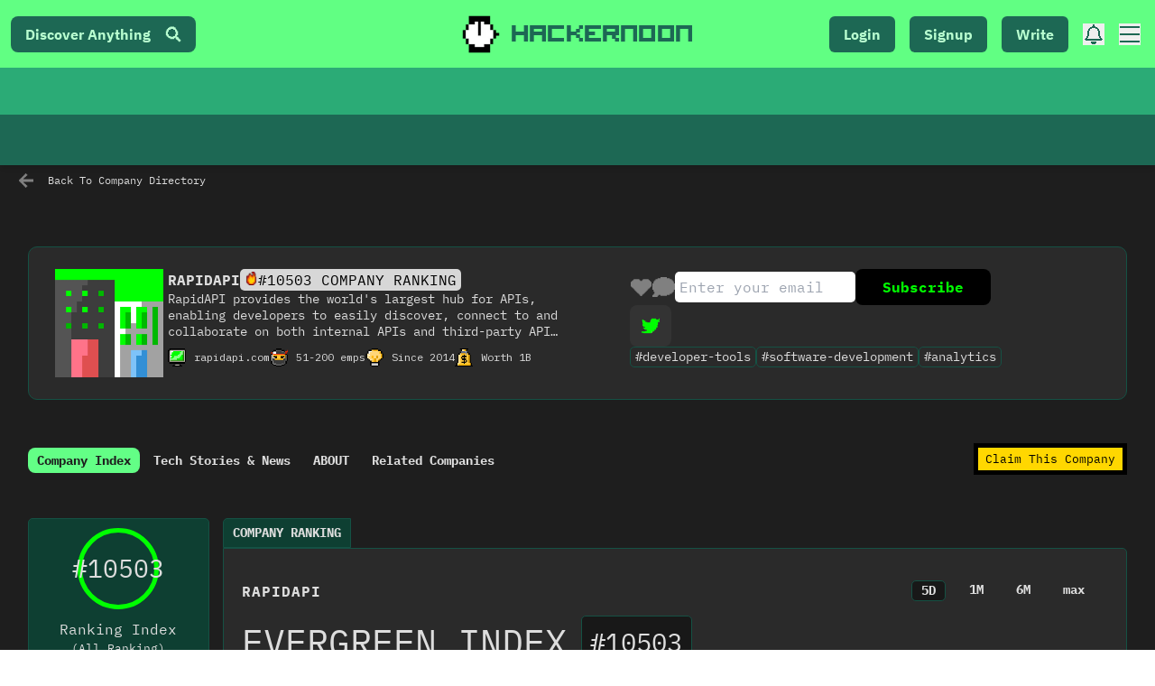

--- FILE ---
content_type: text/html; charset=utf-8
request_url: https://hackernoon.com/company/rapidapi
body_size: 45355
content:
<!DOCTYPE html><html lang="en"><head><meta charSet="utf-8"/><meta name="viewport" content="width=device-width"/><link rel="preload" as="image" imagesrcset="https://hackernoon.imgix.net/hn-icon.png?auto=format&amp;fit=max&amp;w=64 1x, https://hackernoon.imgix.net/hn-icon.png?auto=format&amp;fit=max&amp;w=128 2x"/><title>RapidAPI Stories, Data, Wiki and Company News | HackerNoon</title><meta name="description" content="RapidAPI provides the world&#x27;s largest hub for APIs, enabling developers to easily discover, connect to and collaborate on both internal APIs and third-party API subscriptions"/><meta property="og:title" content="RapidAPI Stories, Data, Wiki and Company News | HackerNoon"/><meta property="og:description" content="RapidAPI provides the world&#x27;s largest hub for APIs, enabling developers to easily discover, connect to and collaborate on both internal APIs and third-party API subscriptions"/><meta property="og:image" content="https://rapidapi.com/static/logo.svg"/><meta property="og:url" content="https://hackernoon.com/company/rapidapi"/><meta property="twitter:title" content="RapidAPI Stories, Data, Wiki and Company News | HackerNoon"/><meta property="twitter:description" content="Get the most recent info and news about RapidAPI on HackerNoon, where 10k+ technologists publish stories for 4M+ monthly readers."/><meta property="twitter:image" content="https://rapidapi.com/static/logo.svg"/><meta name="twitter:card" content="summary_large_image"/><meta name="twitter:site" content="@hackernoon"/><link rel="canonical" href="https://hackernoon.com/company/rapidapi"/><meta name="next-head-count" content="15"/><link rel="preload" as="font" href="/fonts/HackerNoonFont/hackernoonv1-regular-webfont.woff2" type="font/woff2" crossorigin="anonymous"/><link rel="preconnect" href="https://fonts.googleapis.com"/><link rel="preconnect" href="https://fonts.gstatic.com" crossorigin="anonymous"/> <script async="" src="https://www.googletagmanager.com/gtag/js?id=G-ECJJ2Q2SJQ" type="d1c6d98c34309f4c7542f4dd-text/javascript"></script><script id="ga4-init" type="d1c6d98c34309f4c7542f4dd-text/javascript">
                window.dataLayer = window.dataLayer || [];
                function gtag(){dataLayer.push(arguments);}

                // Consent Mode: default to denied
                gtag('consent', 'default', {
                  'ad_storage': 'denied',
                  'analytics_storage': 'denied',
                  'ad_user_data': 'denied',
                  'ad_personalization': 'denied'
                });

                gtag('js', new Date());
                gtag('config', 'G-ECJJ2Q2SJQ');
              </script><script id="iubenda-init" type="d1c6d98c34309f4c7542f4dd-text/javascript">
                (async function () {
                  try {
                    const res = await fetch("https://geolocation-db.com/json/");
                    const data = await res.json();
                    const country = data && data.country_code;

                    const GDPR_COUNTRIES = [
                      "AT","BE","BG","HR","CY","CZ","DK","EE","FI","FR","DE","GR","HU",
                      "IE","IT","LV","LT","LU","MT","NL","PL","PT","RO","SK","SI","ES",
                      "SE","IS","LI","NO","UK","GB"
                    ];
                    var isGdpr = GDPR_COUNTRIES.indexOf(country) > -1;

                    window._iub = window._iub || [];
                    window._iub.csConfiguration = {
                      siteId: 1848357,
                      cookiePolicyId: 18778700,
                      lang: "en",
                      enableTcf: false,
                      googleAdditionalConsentMode: true,
                      banner: {
                        position: "bottom",
                        rejectButtonDisplay: true,
                        explicitWithdrawal: true,
                        customizeButtonDisplay: true,
                        acceptButtonDisplay: true,
                        showTotalNumberOfProviders: false,
                        display: isGdpr
                      }
                    };

                    var iubScript = document.createElement("script");
                    iubScript.src = "https://cdn.iubenda.com/cs/iubenda_cs.js";
                    iubScript.async = true;
                    document.head.appendChild(iubScript);

                    if (!isGdpr) {
                      gtag('consent', 'update', {
                        'ad_storage': 'granted',
                        'analytics_storage': 'granted',
                        'ad_user_data': 'granted',
                        'ad_personalization': 'granted'
                      });
                    }
                  } catch (e) {
                    console.error("Iubenda geolocation failed", e);
                  }
                })();
              </script><script id="iubenda-consent-bridge" type="d1c6d98c34309f4c7542f4dd-text/javascript">
                window.addEventListener("iubenda_consent_given", function () {
                  gtag('consent', 'update', {
                    'ad_storage': 'granted',
                    'analytics_storage': 'granted',
                    'ad_user_data': 'granted',
                    'ad_personalization': 'granted'
                  });

                  gtag('event', 'page_view', {
                    page_title: document.title,
                    page_location: location.href,
                    page_path: location.pathname + location.search
                  });
                });
              </script><link rel="preconnect" href="https://fonts.gstatic.com" crossorigin /><link rel="preload" href="/_next/static/css/c350ffa5aebe90b9.css" as="style"/><link rel="stylesheet" href="/_next/static/css/c350ffa5aebe90b9.css" data-n-g=""/><noscript data-n-css=""></noscript><script defer="" nomodule="" src="/_next/static/chunks/polyfills-c67a75d1b6f99dc8.js" type="d1c6d98c34309f4c7542f4dd-text/javascript"></script><script src="https://accounts.google.com/gsi/client" defer="" data-nscript="beforeInteractive" type="d1c6d98c34309f4c7542f4dd-text/javascript"></script><script defer="" src="/_next/static/chunks/2033.a1f1f4a03bdd42e9.js" type="d1c6d98c34309f4c7542f4dd-text/javascript"></script><script defer="" src="/_next/static/chunks/8656.bb7276a2ff466d26.js" type="d1c6d98c34309f4c7542f4dd-text/javascript"></script><script src="/_next/static/chunks/webpack-150fa1b625790743.js" defer="" type="d1c6d98c34309f4c7542f4dd-text/javascript"></script><script src="/_next/static/chunks/framework-79bce4a3a540b080.js" defer="" type="d1c6d98c34309f4c7542f4dd-text/javascript"></script><script src="/_next/static/chunks/main-87ffee5d2ac3498b.js" defer="" type="d1c6d98c34309f4c7542f4dd-text/javascript"></script><script src="/_next/static/chunks/pages/_app-e6ad4b9221c2b1ab.js" defer="" type="d1c6d98c34309f4c7542f4dd-text/javascript"></script><script src="/_next/static/chunks/e4405247-b92cad2245dc32a9.js" defer="" type="d1c6d98c34309f4c7542f4dd-text/javascript"></script><script src="/_next/static/chunks/29107295-4a69275373f23f88.js" defer="" type="d1c6d98c34309f4c7542f4dd-text/javascript"></script><script src="/_next/static/chunks/1606726a-a5554f21a86069ef.js" defer="" type="d1c6d98c34309f4c7542f4dd-text/javascript"></script><script src="/_next/static/chunks/3392295e-d6a14435d0e6cc1f.js" defer="" type="d1c6d98c34309f4c7542f4dd-text/javascript"></script><script src="/_next/static/chunks/aa74d784-a2598698cfe62798.js" defer="" type="d1c6d98c34309f4c7542f4dd-text/javascript"></script><script src="/_next/static/chunks/b3e8167d-b2aa66c4b942030a.js" defer="" type="d1c6d98c34309f4c7542f4dd-text/javascript"></script><script src="/_next/static/chunks/3207-cad62c573ca3c405.js" defer="" type="d1c6d98c34309f4c7542f4dd-text/javascript"></script><script src="/_next/static/chunks/7603-34a3fb900a665ed0.js" defer="" type="d1c6d98c34309f4c7542f4dd-text/javascript"></script><script src="/_next/static/chunks/3082-aee0a240f1adbc5a.js" defer="" type="d1c6d98c34309f4c7542f4dd-text/javascript"></script><script src="/_next/static/chunks/8704-b602cdcb3420f649.js" defer="" type="d1c6d98c34309f4c7542f4dd-text/javascript"></script><script src="/_next/static/chunks/6316-11cac28479b4a5ab.js" defer="" type="d1c6d98c34309f4c7542f4dd-text/javascript"></script><script src="/_next/static/chunks/6532-6247031bc6fce033.js" defer="" type="d1c6d98c34309f4c7542f4dd-text/javascript"></script><script src="/_next/static/chunks/2777-b134b3a0055e5ddd.js" defer="" type="d1c6d98c34309f4c7542f4dd-text/javascript"></script><script src="/_next/static/chunks/2971-05a677da8fc2065e.js" defer="" type="d1c6d98c34309f4c7542f4dd-text/javascript"></script><script src="/_next/static/chunks/7206-d68f99c5efcd922e.js" defer="" type="d1c6d98c34309f4c7542f4dd-text/javascript"></script><script src="/_next/static/chunks/8764-593a836a579a1569.js" defer="" type="d1c6d98c34309f4c7542f4dd-text/javascript"></script><script src="/_next/static/chunks/9669-8c5935587f85d094.js" defer="" type="d1c6d98c34309f4c7542f4dd-text/javascript"></script><script src="/_next/static/chunks/2456-f17501d6b34412be.js" defer="" type="d1c6d98c34309f4c7542f4dd-text/javascript"></script><script src="/_next/static/chunks/4804-0be234a5b629b212.js" defer="" type="d1c6d98c34309f4c7542f4dd-text/javascript"></script><script src="/_next/static/chunks/5459-9eb8e55731c9cf62.js" defer="" type="d1c6d98c34309f4c7542f4dd-text/javascript"></script><script src="/_next/static/chunks/860-e7d17d1110b8ac92.js" defer="" type="d1c6d98c34309f4c7542f4dd-text/javascript"></script><script src="/_next/static/chunks/5935-4a2503527908a2b1.js" defer="" type="d1c6d98c34309f4c7542f4dd-text/javascript"></script><script src="/_next/static/chunks/969-887dd8f5ec269b49.js" defer="" type="d1c6d98c34309f4c7542f4dd-text/javascript"></script><script src="/_next/static/chunks/1655-6c96cdcf59381f66.js" defer="" type="d1c6d98c34309f4c7542f4dd-text/javascript"></script><script src="/_next/static/chunks/3197-a613d5855ec24bc3.js" defer="" type="d1c6d98c34309f4c7542f4dd-text/javascript"></script><script src="/_next/static/chunks/7965-051a8fcd3865181a.js" defer="" type="d1c6d98c34309f4c7542f4dd-text/javascript"></script><script src="/_next/static/chunks/6952-ddc2537ffb30a068.js" defer="" type="d1c6d98c34309f4c7542f4dd-text/javascript"></script><script src="/_next/static/chunks/3104-9ecb71f9614ea4c8.js" defer="" type="d1c6d98c34309f4c7542f4dd-text/javascript"></script><script src="/_next/static/chunks/9815-023becc9f413d965.js" defer="" type="d1c6d98c34309f4c7542f4dd-text/javascript"></script><script src="/_next/static/chunks/197-f4841679e7f28662.js" defer="" type="d1c6d98c34309f4c7542f4dd-text/javascript"></script><script src="/_next/static/chunks/5434-d10ca7a59c40a755.js" defer="" type="d1c6d98c34309f4c7542f4dd-text/javascript"></script><script src="/_next/static/chunks/9802-e868bb596b824b69.js" defer="" type="d1c6d98c34309f4c7542f4dd-text/javascript"></script><script src="/_next/static/chunks/5769-bc21e86b81f11c84.js" defer="" type="d1c6d98c34309f4c7542f4dd-text/javascript"></script><script src="/_next/static/chunks/7060-5edaae0de3f50fb9.js" defer="" type="d1c6d98c34309f4c7542f4dd-text/javascript"></script><script src="/_next/static/chunks/8558-6e09a2701adcaf2d.js" defer="" type="d1c6d98c34309f4c7542f4dd-text/javascript"></script><script src="/_next/static/chunks/7441-a173eb8a4c462f50.js" defer="" type="d1c6d98c34309f4c7542f4dd-text/javascript"></script><script src="/_next/static/chunks/pages/company/%5Bname%5D-24edd4fd4e824930.js" defer="" type="d1c6d98c34309f4c7542f4dd-text/javascript"></script><script src="/_next/static/_N0D3ous2Jgxk0Ql8Xels/_buildManifest.js" defer="" type="d1c6d98c34309f4c7542f4dd-text/javascript"></script><script src="/_next/static/_N0D3ous2Jgxk0Ql8Xels/_ssgManifest.js" defer="" type="d1c6d98c34309f4c7542f4dd-text/javascript"></script><style data-styled="" data-styled-version="5.3.11">.cdLclz{display:-webkit-box;display:-webkit-flex;display:-ms-flexbox;display:flex;-webkit-flex:initial;-ms-flex:initial;flex:initial;-webkit-flex-direction:column;-ms-flex-direction:column;flex-direction:column;-webkit-align-items:flex-start;-webkit-box-align:flex-start;-ms-flex-align:flex-start;align-items:flex-start;-webkit-box-pack:center;-webkit-justify-content:center;-ms-flex-pack:center;justify-content:center;}/*!sc*/
data-styled.g16[id="sc-aXZVg"]{content:"cdLclz,"}/*!sc*/
.ezwGJN{color:#212428;background:#FFF;font-family:-apple-system,BlinkMacSystemFont,'Segoe UI',Roboto,Oxygen,Ubuntu,Cantarell,'Open Sans','Helvetica Neue',sans-serif;font-weight:400;font-size:1em;line-height:1.7em;width:100%;}/*!sc*/
.ezwGJN .ProseMirror{position:relative;outline:none;word-wrap:break-word;white-space:pre-wrap;white-space:break-spaces;-webkit-font-variant-ligatures:none;font-variant-ligatures:none;font-feature-settings:"liga" 0;}/*!sc*/
.ezwGJN pre{white-space:pre-wrap;}/*!sc*/
.ezwGJN li{position:relative;}/*!sc*/
.ezwGJN .image{text-align:center;max-width:100%;clear:both;}/*!sc*/
.ezwGJN .image img{pointer-events:initial;display:inline-block;max-width:100%;max-height:75vh;}/*!sc*/
.ezwGJN .image .ProseMirror-selectednode img{pointer-events:initial;}/*!sc*/
.ezwGJN .image.placeholder{position:relative;background:#FFF;margin-bottom:calc(28px + 1.2em);}/*!sc*/
.ezwGJN .image.placeholder img{opacity:0.5;}/*!sc*/
.ezwGJN .image-replacement-uploading img{opacity:0.5;}/*!sc*/
.ezwGJN .image-right-50{float:right;width:50%;margin-left:2em;margin-bottom:1em;clear:initial;}/*!sc*/
.ezwGJN .image-left-50{float:left;width:50%;margin-right:2em;margin-bottom:1em;clear:initial;}/*!sc*/
.ezwGJN .ProseMirror-hideselection *::selection{background:transparent;}/*!sc*/
.ezwGJN .ProseMirror-hideselection *::-moz-selection{background:transparent;}/*!sc*/
.ezwGJN .ProseMirror-hideselection{caret-color:transparent;}/*!sc*/
.ezwGJN .ProseMirror-selectednode{outline:2px solid transparent;}/*!sc*/
.ezwGJN li.ProseMirror-selectednode{outline:none;}/*!sc*/
.ezwGJN li.ProseMirror-selectednode:after{content:"";position:absolute;left:-32px;right:-2px;top:-2px;bottom:-2px;border:2px solid #1AB6FF;pointer-events:none;}/*!sc*/
.ezwGJN .ProseMirror[contenteditable="false"] .caption{pointer-events:none;}/*!sc*/
.ezwGJN .ProseMirror[contenteditable="false"] .caption:empty{visibility:hidden;}/*!sc*/
.ezwGJN h1,.ezwGJN h2,.ezwGJN h3,.ezwGJN h4,.ezwGJN h5,.ezwGJN h6{margin:1em 0 0.5em;font-weight:500;cursor:text;}/*!sc*/
.ezwGJN h1:not(.placeholder):before,.ezwGJN h2:not(.placeholder):before,.ezwGJN h3:not(.placeholder):before,.ezwGJN h4:not(.placeholder):before,.ezwGJN h5:not(.placeholder):before,.ezwGJN h6:not(.placeholder):before{display:none;font-family:'SFMono-Regular',Consolas,'Liberation Mono',Menlo,Courier,monospace;color:#4E5C6E;font-size:13px;line-height:0;margin-left:-24px;-webkit-transition:opacity 150ms ease-in-out;transition:opacity 150ms ease-in-out;opacity:0;width:24px;}/*!sc*/
.ezwGJN h1:hover .heading-actions,.ezwGJN h2:hover .heading-actions,.ezwGJN h3:hover .heading-actions,.ezwGJN h4:hover .heading-actions,.ezwGJN h5:hover .heading-actions,.ezwGJN h6:hover .heading-actions,.ezwGJN h1:focus-within .heading-actions,.ezwGJN h2:focus-within .heading-actions,.ezwGJN h3:focus-within .heading-actions,.ezwGJN h4:focus-within .heading-actions,.ezwGJN h5:focus-within .heading-actions,.ezwGJN h6:focus-within .heading-actions{opacity:1;}/*!sc*/
.ezwGJN .heading-content:before{content:"​";display:inline;}/*!sc*/
.ezwGJN .heading-name{color:#212428;}/*!sc*/
.ezwGJN .heading-name:hover{-webkit-text-decoration:none;text-decoration:none;}/*!sc*/
.ezwGJN a:first-child h1,.ezwGJN a:first-child h2,.ezwGJN a:first-child h3,.ezwGJN a:first-child h4,.ezwGJN a:first-child h5,.ezwGJN a:first-child h6{margin-top:0;}/*!sc*/
.ezwGJN h1:not(.placeholder):before{content:"H1";}/*!sc*/
.ezwGJN h2:not(.placeholder):before{content:"H2";}/*!sc*/
.ezwGJN h3:not(.placeholder):before{content:"H3";}/*!sc*/
.ezwGJN h4:not(.placeholder):before{content:"H4";}/*!sc*/
.ezwGJN h5:not(.placeholder):before{content:"H5";}/*!sc*/
.ezwGJN h6:not(.placeholder):before{content:"H6";}/*!sc*/
.ezwGJN .ProseMirror-focused h1:not(.placeholder):before,.ezwGJN .ProseMirror-focused h2:not(.placeholder):before,.ezwGJN .ProseMirror-focused h3:not(.placeholder):before,.ezwGJN .ProseMirror-focused h4:not(.placeholder):before,.ezwGJN .ProseMirror-focused h5:not(.placeholder):before,.ezwGJN .ProseMirror-focused h6:not(.placeholder):before{opacity:1;}/*!sc*/
.ezwGJN .with-emoji{margin-left:-1em;}/*!sc*/
.ezwGJN .heading-anchor,.ezwGJN .heading-fold{display:inline-block;color:#212428;opacity:.75;cursor:pointer;background:none;outline:none;border:0;margin:0;padding:0;text-align:left;font-family:'SFMono-Regular',Consolas,'Liberation Mono',Menlo,Courier,monospace;font-size:14px;line-height:0;width:12px;height:24px;}/*!sc*/
.ezwGJN .heading-anchor:focus,.ezwGJN .heading-fold:focus,.ezwGJN .heading-anchor:hover,.ezwGJN .heading-fold:hover{opacity:1;}/*!sc*/
.ezwGJN .heading-actions{opacity:0;background:#FFF;margin-left:-26px;-webkit-flex-direction:row;-ms-flex-direction:row;flex-direction:row;display:-webkit-inline-box;display:-webkit-inline-flex;display:-ms-inline-flexbox;display:inline-flex;position:relative;top:-2px;width:26px;height:24px;}/*!sc*/
.ezwGJN .heading-actions.collapsed{opacity:1;}/*!sc*/
.ezwGJN .heading-actions.collapsed .heading-anchor{opacity:0;}/*!sc*/
.ezwGJN .heading-actions.collapsed .heading-fold{opacity:1;}/*!sc*/
.ezwGJN h1:hover .heading-anchor,.ezwGJN h2:hover .heading-anchor,.ezwGJN h3:hover .heading-anchor,.ezwGJN h4:hover .heading-anchor,.ezwGJN h5:hover .heading-anchor,.ezwGJN h6:hover .heading-anchor{opacity:0.75 !important;}/*!sc*/
.ezwGJN h1:hover .heading-anchor:hover,.ezwGJN h2:hover .heading-anchor:hover,.ezwGJN h3:hover .heading-anchor:hover,.ezwGJN h4:hover .heading-anchor:hover,.ezwGJN h5:hover .heading-anchor:hover,.ezwGJN h6:hover .heading-anchor:hover{opacity:1 !important;}/*!sc*/
.ezwGJN .heading-fold{display:inline-block;-webkit-transform-origin:center;-ms-transform-origin:center;transform-origin:center;padding:0;}/*!sc*/
.ezwGJN .heading-fold.collapsed{-webkit-transform:rotate(-90deg);-ms-transform:rotate(-90deg);transform:rotate(-90deg);-webkit-transition-delay:0.1s;transition-delay:0.1s;opacity:1;}/*!sc*/
.ezwGJN .placeholder:before{display:block;opacity:0;-webkit-transition:opacity 150ms ease-in-out;transition:opacity 150ms ease-in-out;pointer-events:none;height:0;color:#B1BECC;}/*!sc*/
.ezwGJN .ProseMirror-focused .placeholder:before,.ezwGJN .placeholder:nth-child(1):before,.ezwGJN .placeholder:nth-child(2):before{opacity:1;}/*!sc*/
.ezwGJN .notice-block{display:-webkit-box;display:-webkit-flex;display:-ms-flexbox;display:flex;-webkit-align-items:center;-webkit-box-align:center;-ms-flex-align:center;align-items:center;background:#F5BE31;color:#212428;border-radius:4px;padding:8px 16px;margin:8px 0;}/*!sc*/
.ezwGJN .notice-block a{color:#212428;}/*!sc*/
.ezwGJN .notice-block a:not(.heading-name){-webkit-text-decoration:underline;text-decoration:underline;}/*!sc*/
.ezwGJN .notice-block .content{-webkit-box-flex:1;-webkit-flex-grow:1;-ms-flex-positive:1;flex-grow:1;min-width:0;}/*!sc*/
.ezwGJN .notice-block .icon{width:24px;height:24px;-webkit-align-self:flex-start;-ms-flex-item-align:start;align-self:flex-start;margin-right:4px;position:relative;top:1px;}/*!sc*/
.ezwGJN .notice-block.tip{background:#9E5CF7;color:#FFF;}/*!sc*/
.ezwGJN .notice-block.tip a{color:#FFF;}/*!sc*/
.ezwGJN .notice-block.warning{background:#FF5C80;color:#FFF;}/*!sc*/
.ezwGJN .notice-block.warning a{color:#FFF;}/*!sc*/
.ezwGJN blockquote{margin:0;padding-left:1.5em;font-style:italic;overflow:hidden;position:relative;}/*!sc*/
.ezwGJN blockquote:before{content:"";display:inline-block;width:2px;border-radius:1px;position:absolute;margin-left:-1.5em;top:0;bottom:0;background:#DAE1E9;}/*!sc*/
.ezwGJN b,.ezwGJN strong{font-weight:600;}/*!sc*/
.ezwGJN .template-placeholder{color:#B1BECC;border-bottom:1px dotted #B1BECC;border-radius:2px;cursor:text;}/*!sc*/
.ezwGJN .template-placeholder:hover{border-bottom:1px dotted #B1BECC;}/*!sc*/
.ezwGJN p{margin:0;}/*!sc*/
.ezwGJN p span:first-child + br:last-child{display:none;}/*!sc*/
.ezwGJN a{color:#1AB6FF;cursor:pointer;}/*!sc*/
.ezwGJN a:hover{-webkit-text-decoration:underline;text-decoration:underline;}/*!sc*/
.ezwGJN ul,.ezwGJN ol{margin:0 0.1em 0 -26px;padding:0 0 0 44px;}/*!sc*/
.ezwGJN ol ol{list-style:lower-alpha;}/*!sc*/
.ezwGJN ol ol ol{list-style:lower-roman;}/*!sc*/
.ezwGJN ul.checkbox_list{list-style:none;padding:0;margin:0 0 0 -24px;}/*!sc*/
.ezwGJN ul li,.ezwGJN ol li{position:relative;white-space:initial;}/*!sc*/
.ezwGJN ul li p,.ezwGJN ol li p{white-space:pre-wrap;}/*!sc*/
.ezwGJN ul li > div,.ezwGJN ol li > div{width:100%;}/*!sc*/
.ezwGJN ul.checkbox_list li{display:-webkit-box;display:-webkit-flex;display:-ms-flexbox;display:flex;padding-left:24px;}/*!sc*/
.ezwGJN ul.checkbox_list li.checked > div > p{color:#4E5C6E;-webkit-text-decoration:line-through;text-decoration:line-through;}/*!sc*/
.ezwGJN ul li::before,.ezwGJN ol li::before{background:url("[data-uri]") no-repeat;background-position:0 2px;content:"";display:none;cursor:-webkit-grab;cursor:-moz-grab;cursor:grab;width:24px;height:24px;position:absolute;left:-40px;opacity:0;-webkit-transition:opacity 200ms ease-in-out;transition:opacity 200ms ease-in-out;}/*!sc*/
.ezwGJN ul li[draggable=true]::before,.ezwGJN ol li[draggable=true]::before{cursor:-webkit-grabbing;cursor:-moz-grabbing;cursor:grabbing;}/*!sc*/
.ezwGJN ul > li.counter-2::before,.ezwGJN ol li.counter-2::before{left:-50px;}/*!sc*/
.ezwGJN ul > li.hovering::before,.ezwGJN ol li.hovering::before{opacity:0.5;}/*!sc*/
.ezwGJN ul li.ProseMirror-selectednode::after,.ezwGJN ol li.ProseMirror-selectednode::after{display:none;}/*!sc*/
.ezwGJN ul.checkbox_list li::before{left:0;}/*!sc*/
.ezwGJN ul.checkbox_list li input{cursor:pointer;pointer-events:none;opacity:0.75;margin:0.5em 0.5em 0 0;width:14px;height:14px;}/*!sc*/
.ezwGJN li p:first-child{margin:0;word-break:break-word;}/*!sc*/
.ezwGJN hr{position:relative;height:1em;border:0;}/*!sc*/
.ezwGJN hr:before{content:"";display:block;position:absolute;border-top:1px solid #C5CCD3;top:0.5em;left:0;right:0;}/*!sc*/
.ezwGJN hr.page-break{page-break-after:always;}/*!sc*/
.ezwGJN hr.page-break:before{border-top:1px dashed #C5CCD3;}/*!sc*/
.ezwGJN code{border-radius:4px;border:1px solid #E8EBED;background:#F4F7FA;padding:3px 4px;font-family:'SFMono-Regular',Consolas,'Liberation Mono',Menlo,Courier,monospace;font-size:80%;}/*!sc*/
.ezwGJN mark{border-radius:1px;color:#000;background:#9cffa3;}/*!sc*/
.ezwGJN mark a{color:#000;}/*!sc*/
.ezwGJN .code-block,.ezwGJN .notice-block{position:relative;}/*!sc*/
.ezwGJN .code-block select,.ezwGJN .notice-block select,.ezwGJN .code-block button,.ezwGJN .notice-block button{background:#FFF;color:#212428;border-width:1px;font-size:13px;display:none;position:absolute;border-radius:4px;padding:2px;z-index:1;top:4px;}/*!sc*/
.ezwGJN .code-block.code-block select,.ezwGJN .notice-block.code-block select,.ezwGJN .code-block.code-block button,.ezwGJN .notice-block.code-block button{right:4px;}/*!sc*/
.ezwGJN .code-block.notice-block select,.ezwGJN .notice-block.notice-block select,.ezwGJN .code-block.notice-block button,.ezwGJN .notice-block.notice-block button{right:4px;}/*!sc*/
.ezwGJN .code-block button,.ezwGJN .notice-block button{padding:2px 4px;}/*!sc*/
.ezwGJN .code-block:hover select,.ezwGJN .notice-block:hover select{display:none;}/*!sc*/
.ezwGJN .code-block:hover button,.ezwGJN .notice-block:hover button{display:inline;}/*!sc*/
.ezwGJN .code-block select:focus,.ezwGJN .notice-block select:focus,.ezwGJN .code-block select:active,.ezwGJN .notice-block select:active{display:inline;}/*!sc*/
.ezwGJN pre{display:block;overflow-x:auto;padding:0.75em 1em;line-height:1.4em;position:relative;background:#F4F7FA;border-radius:4px;border:1px solid #E8EBED;-webkit-font-smoothing:initial;font-family:'SFMono-Regular',Consolas,'Liberation Mono',Menlo,Courier,monospace;font-size:13px;direction:ltr;text-align:left;white-space:pre;word-spacing:normal;word-break:normal;-moz-tab-size:4;-o-tab-size:4;tab-size:4;-webkit-hyphens:none;-moz-hyphens:none;-ms-hyphens:none;-webkit-hyphens:none;-moz-hyphens:none;-ms-hyphens:none;hyphens:none;color:#2F3336;margin:0;}/*!sc*/
.ezwGJN pre code{font-size:13px;background:none;padding:0;border:0;}/*!sc*/
.ezwGJN .token.comment,.ezwGJN .token.prolog,.ezwGJN .token.doctype,.ezwGJN .token.cdata{color:#6a737d;}/*!sc*/
.ezwGJN .token.punctuation{color:#5e6687;}/*!sc*/
.ezwGJN .token.namespace{opacity:0.7;}/*!sc*/
.ezwGJN .token.operator,.ezwGJN .token.boolean,.ezwGJN .token.number{color:#d73a49;}/*!sc*/
.ezwGJN .token.property{color:#c08b30;}/*!sc*/
.ezwGJN .token.tag{color:#3d8fd1;}/*!sc*/
.ezwGJN .token.string{color:#032f62;}/*!sc*/
.ezwGJN .token.selector{color:#6679cc;}/*!sc*/
.ezwGJN .token.attr-name{color:#c76b29;}/*!sc*/
.ezwGJN .token.entity,.ezwGJN .token.url,.ezwGJN .language-css .token.string,.ezwGJN .style .token.string{color:#22a2c9;}/*!sc*/
.ezwGJN .token.attr-value,.ezwGJN .token.keyword,.ezwGJN .token.control,.ezwGJN .token.directive,.ezwGJN .token.unit{color:#d73a49;}/*!sc*/
.ezwGJN .token.function{color:#6f42c1;}/*!sc*/
.ezwGJN .token.statement,.ezwGJN .token.regex,.ezwGJN .token.atrule{color:#22a2c9;}/*!sc*/
.ezwGJN .token.placeholder,.ezwGJN .token.variable{color:#3d8fd1;}/*!sc*/
.ezwGJN .token.deleted{-webkit-text-decoration:line-through;text-decoration:line-through;}/*!sc*/
.ezwGJN .token.inserted{border-bottom:1px dotted #202746;-webkit-text-decoration:none;text-decoration:none;}/*!sc*/
.ezwGJN .token.italic{font-style:italic;}/*!sc*/
.ezwGJN .token.important,.ezwGJN .token.bold{font-weight:bold;}/*!sc*/
.ezwGJN .token.important{color:#c94922;}/*!sc*/
.ezwGJN .token.entity{cursor:help;}/*!sc*/
.ezwGJN table{width:100%;border-collapse:collapse;border-radius:4px;margin-top:1em;box-sizing:border-box;}/*!sc*/
.ezwGJN table *{box-sizing:border-box;}/*!sc*/
.ezwGJN table tr{position:relative;border-bottom:1px solid #C5CCD3;}/*!sc*/
.ezwGJN table td,.ezwGJN table th{position:relative;vertical-align:top;border:1px solid #C5CCD3;position:relative;padding:4px 8px;text-align:left;min-width:100px;}/*!sc*/
.ezwGJN table .selectedCell{background:inherit;background-clip:padding-box;}/*!sc*/
.ezwGJN table .grip-column::after{content:"";cursor:pointer;position:absolute;top:-16px;left:0;width:100%;height:12px;background:#C5CCD3;border-bottom:3px solid #FFF;display:none;}/*!sc*/
.ezwGJN table .grip-column:hover::after{background:#212428;}/*!sc*/
.ezwGJN table .grip-column.first::after{border-top-left-radius:3px;}/*!sc*/
.ezwGJN table .grip-column.last::after{border-top-right-radius:3px;}/*!sc*/
.ezwGJN table .grip-column.selected::after{background:#1AB6FF;}/*!sc*/
.ezwGJN table .grip-row::after{content:"";cursor:pointer;position:absolute;left:-16px;top:0;height:100%;width:12px;background:#C5CCD3;border-right:3px solid;border-color:#FFF;display:none;}/*!sc*/
.ezwGJN table .grip-row:hover::after{background:#212428;}/*!sc*/
.ezwGJN table .grip-row.first::after{border-top-left-radius:3px;}/*!sc*/
.ezwGJN table .grip-row.last::after{border-bottom-left-radius:3px;}/*!sc*/
.ezwGJN table .grip-row.selected::after{background:#1AB6FF;}/*!sc*/
.ezwGJN table .grip-table::after{content:"";cursor:pointer;background:#C5CCD3;width:13px;height:13px;border-radius:13px;border:2px solid #FFF;position:absolute;top:-18px;left:-18px;display:none;}/*!sc*/
.ezwGJN table .grip-table:hover::after{background:#212428;}/*!sc*/
.ezwGJN table .grip-table.selected::after{background:#1AB6FF;}/*!sc*/
.ezwGJN .scrollable-wrapper{position:relative;margin:0.5em 0px;-webkit-scrollbar-width:thin;-moz-scrollbar-width:thin;-ms-scrollbar-width:thin;scrollbar-width:thin;-webkit-scrollbar-color:transparent transparent;-moz-scrollbar-color:transparent transparent;-ms-scrollbar-color:transparent transparent;scrollbar-color:transparent transparent;}/*!sc*/
.ezwGJN .scrollable-wrapper:hover{-webkit-scrollbar-color:#C5CCD3 #F4F7FA;-moz-scrollbar-color:#C5CCD3 #F4F7FA;-ms-scrollbar-color:#C5CCD3 #F4F7FA;scrollbar-color:#C5CCD3 #F4F7FA;}/*!sc*/
.ezwGJN .scrollable-wrapper ::-webkit-scrollbar{height:14px;background-color:transparent;}/*!sc*/
.ezwGJN .scrollable-wrapper:hover ::-webkit-scrollbar{background-color:#F4F7FA;}/*!sc*/
.ezwGJN .scrollable-wrapper ::-webkit-scrollbar-thumb{background-color:transparent;border:3px solid transparent;border-radius:7px;}/*!sc*/
.ezwGJN .scrollable-wrapper:hover ::-webkit-scrollbar-thumb{background-color:#C5CCD3;border-color:#F4F7FA;}/*!sc*/
.ezwGJN .scrollable{overflow-y:hidden;overflow-x:auto;padding-left:1em;margin-left:-1em;border-left:1px solid transparent;border-right:1px solid transparent;-webkit-transition:border 250ms ease-in-out 0s;transition:border 250ms ease-in-out 0s;}/*!sc*/
.ezwGJN .scrollable-shadow{position:absolute;top:0;bottom:0;left:-1em;width:16px;-webkit-transition:box-shadow 250ms ease-in-out;transition:box-shadow 250ms ease-in-out;border:0px solid transparent;border-left-width:1em;pointer-events:none;}/*!sc*/
.ezwGJN .scrollable-shadow.left{box-shadow:16px 0 16px -16px inset rgba(0,0,0,0.25);border-left:1em solid #FFF;}/*!sc*/
.ezwGJN .scrollable-shadow.right{right:0;left:auto;box-shadow:-16px 0 16px -16px inset rgba(0,0,0,0.25);}/*!sc*/
.ezwGJN .block-menu-trigger{opacity:0;pointer-events:none;display:none;width:24px;height:24px;color:#4E5C6E;background:none;position:absolute;-webkit-transition:color 150ms cubic-bezier(0.175,0.885,0.32,1.275), -webkit-transform 150ms cubic-bezier(0.175,0.885,0.32,1.275), opacity 150ms ease-in-out;-webkit-transition:color 150ms cubic-bezier(0.175,0.885,0.32,1.275), transform 150ms cubic-bezier(0.175,0.885,0.32,1.275), opacity 150ms ease-in-out;transition:color 150ms cubic-bezier(0.175,0.885,0.32,1.275), transform 150ms cubic-bezier(0.175,0.885,0.32,1.275), opacity 150ms ease-in-out;outline:none;border:0;padding:0;margin-top:1px;margin-left:-24px;}/*!sc*/
.ezwGJN .block-menu-trigger:hover,.ezwGJN .block-menu-trigger:focus{cursor:pointer;-webkit-transform:scale(1.2);-ms-transform:scale(1.2);transform:scale(1.2);color:#212428;}/*!sc*/
.ezwGJN .ProseMirror-focused .block-menu-trigger,.ezwGJN .block-menu-trigger:active,.ezwGJN .block-menu-trigger:focus{opacity:1;pointer-events:initial;}/*!sc*/
.ezwGJN .ProseMirror-gapcursor{display:none;pointer-events:none;position:absolute;}/*!sc*/
.ezwGJN .ProseMirror-gapcursor:after{content:"";display:block;position:absolute;top:-2px;width:20px;border-top:1px solid #000;-webkit-animation:ProseMirror-cursor-blink 1.1s steps(2,start) infinite;animation:ProseMirror-cursor-blink 1.1s steps(2,start) infinite;}/*!sc*/
.ezwGJN .folded-content{display:none;}/*!sc*/
@-webkit-keyframes ProseMirror-cursor-blink{to{visibility:hidden;}}/*!sc*/
@keyframes ProseMirror-cursor-blink{to{visibility:hidden;}}/*!sc*/
.ezwGJN .ProseMirror-focused .ProseMirror-gapcursor{display:block;}/*!sc*/
@media print{.ezwGJN .placeholder:before,.ezwGJN .block-menu-trigger,.ezwGJN .heading-actions,.ezwGJN h1:not(.placeholder):before,.ezwGJN h2:not(.placeholder):before,.ezwGJN h3:not(.placeholder):before,.ezwGJN h4:not(.placeholder):before,.ezwGJN h5:not(.placeholder):before,.ezwGJN h6:not(.placeholder):before{display:none;}.ezwGJN .page-break{opacity:0;}.ezwGJN em,.ezwGJN blockquote{font-family:"SF Pro Text",-apple-system,BlinkMacSystemFont,'Segoe UI',Roboto,Oxygen,Ubuntu,Cantarell,'Open Sans','Helvetica Neue',sans-serif;}}/*!sc*/
data-styled.g38[id="sc-ikkxIA"]{content:"ezwGJN,"}/*!sc*/
.ipBwrH{display:grid;max-width:1200px;width:100%;margin:0 auto 4.5rem;grid-gap:3rem 2.5rem;grid-template-columns:minmax(0,1fr);}/*!sc*/
.ipBwrH > h1{margin-bottom:0;margin-top:0;grid-column:1 / -1;}/*!sc*/
@media screen and (min-width:768px){.ipBwrH > h1{text-align:center;}}/*!sc*/
.ipBwrH section .tagDescription{font-size:14px;display:-webkit-box;display:-webkit-flex;display:-ms-flexbox;display:flex;-webkit-box-pack:center;-webkit-justify-content:center;-ms-flex-pack:center;justify-content:center;margin:2rem 10px 4rem;}/*!sc*/
.ipBwrH section > h2,.ipBwrH section > h3,.ipBwrH section > h4{display:-webkit-box;display:-webkit-flex;display:-ms-flexbox;display:flex;-webkit-align-items:center;-webkit-box-align:center;-ms-flex-align:center;align-items:center;text-align:center;grid-column:1 / -1;font-weight:900;font-size:24px;text-transform:uppercase;}/*!sc*/
.ipBwrH section > h2:before,.ipBwrH section > h3:before,.ipBwrH section > h4:before,.ipBwrH section > h2:after,.ipBwrH section > h3:after,.ipBwrH section > h4:after{content:"";-webkit-flex:1;-ms-flex:1;flex:1;border-bottom:3px solid;}/*!sc*/
.ipBwrH section > h2:before,.ipBwrH section > h3:before,.ipBwrH section > h4:before{margin-right:30px;}/*!sc*/
.ipBwrH section > h2:after,.ipBwrH section > h3:after,.ipBwrH section > h4:after{margin-left:30px;}/*!sc*/
data-styled.g44[id="sc-c8c186ee-0"]{content:"ipBwrH,"}/*!sc*/
.kDiEwj .form-content{display:-webkit-box;display:-webkit-flex;display:-ms-flexbox;display:flex;-webkit-align-items:center;-webkit-box-align:center;-ms-flex-align:center;align-items:center;gap:10px;-webkit-box-pack:center;-webkit-justify-content:center;-ms-flex-pack:center;justify-content:center;-webkit-flex-wrap:wrap;-ms-flex-wrap:wrap;flex-wrap:wrap;}/*!sc*/
.kDiEwj .form-content .email-input{padding:5px;border-radius:5px;width:200px;}/*!sc*/
.kDiEwj .form-content .email-input:focus{outline:none;border:none;box-shadow:none;}/*!sc*/
data-styled.g64[id="sc-df30db53-0"]{content:"kDiEwj,"}/*!sc*/
.dGqgHX{display:-webkit-box;display:-webkit-flex;display:-ms-flexbox;display:flex;-webkit-align-items:center;-webkit-box-align:center;-ms-flex-align:center;align-items:center;}/*!sc*/
.dGqgHX > *{background:none;display:-webkit-box;display:-webkit-flex;display:-ms-flexbox;display:flex;-webkit-align-items:flex-end;-webkit-box-align:flex-end;-ms-flex-align:flex-end;align-items:flex-end;}/*!sc*/
.dGqgHX > * .email-icon{position:relative;top:2px;}/*!sc*/
.dGqgHX a{padding:0.5rem;border:1px solid #00ff00 !important;background:darkgreen;-webkit-transition:all 0.3s linear;transition:all 0.3s linear;}/*!sc*/
@media (max-width:500px){.dGqgHX a{margin:5px 5px;}}/*!sc*/
.dGqgHX a:hover{background:black;border-radius:50%;-webkit-transform:scale(1.1);-ms-transform:scale(1.1);transform:scale(1.1);}/*!sc*/
.dGqgHX img{max-width:24px;image-rendering:pixelated;}/*!sc*/
data-styled.g67[id="sc-f15c2493-0"]{content:"dGqgHX,"}/*!sc*/
.jGZskr{-webkit-flex-wrap:wrap;-ms-flex-wrap:wrap;flex-wrap:wrap;gap:5px;}/*!sc*/
.jGZskr a{border:0px solid transparent !important;background:#333;border-radius:0.5rem;padding:0.8rem;}/*!sc*/
.jGZskr .social-input{padding:10px;border:1px solid #116b00;border-radius:5px;color:#7b7b7b;}/*!sc*/
.jGZskr .edit-socials-btn{border:1px solid;background:#194d00;cursor:pointer;padding:10px;width:100%;margin-top:7px;font-size:16px;font-weight:600;border-radius:10px;color:#fff;-webkit-box-pack:center;-webkit-justify-content:center;-ms-flex-pack:center;justify-content:center;}/*!sc*/
.jGZskr .edit-socials-btn:hover{background:#00000096;-webkit-transition:0.5s all;transition:0.5s all;}/*!sc*/
data-styled.g68[id="sc-3710fc38-0"]{content:"jGZskr,"}/*!sc*/
.jAuTd{box-sizing:border-box;display:-webkit-box;display:-webkit-flex;display:-ms-flexbox;display:flex;overflow:hidden;-webkit-user-select:none;-moz-user-select:none;-ms-user-select:none;user-select:none;-webkit-box-pack:CENTER;-webkit-justify-content:CENTER;-ms-flex-pack:CENTER;justify-content:CENTER;}/*!sc*/
data-styled.g76[id="sc-fHjqPf"]{content:"jAuTd,"}/*!sc*/
.eHTCKM{overflow:hidden;position:relative;width:100%;margin:0 10px;}/*!sc*/
data-styled.g77[id="sc-hmdomO"]{content:"eHTCKM,"}/*!sc*/
.cOkZnc{position:absolute;display:-webkit-box;display:-webkit-flex;display:-ms-flexbox;display:flex;-webkit-flex-direction:row;-ms-flex-direction:row;flex-direction:row;margin:0 0px;}/*!sc*/
data-styled.g78[id="sc-bXCLTC"]{content:"cOkZnc,"}/*!sc*/
.icOEMz{display:-webkit-box;display:-webkit-flex;display:-ms-flexbox;display:flex;-webkit-flex-direction:row;-ms-flex-direction:row;flex-direction:row;width:100%;}/*!sc*/
data-styled.g79[id="sc-jsJBEP"]{content:"icOEMz,"}/*!sc*/
.fnybXL{display:-webkit-box;display:-webkit-flex;display:-ms-flexbox;display:flex;-webkit-flex-direction:column;-ms-flex-direction:column;flex-direction:column;-webkit-align-items:center;-webkit-box-align:center;-ms-flex-align:center;align-items:center;width:100%;direction:ltr;}/*!sc*/
data-styled.g80[id="sc-eeDRCY"]{content:"fnybXL,"}/*!sc*/
.dEFcxe{box-sizing:border-box;padding:0;-webkit-transition:all 250ms ease;transition:all 250ms ease;border:none;margin:5px;background-color:rgba(103,58,183,.5);font-size:1.3em;content:"";height:10px;width:10px;box-shadow:0 0 1px 3px rgba(103,58,183,1);border-radius:50%;outline:none;}/*!sc*/
.dEFcxe:hover,.dEFcxe:focus{cursor:pointer;box-shadow:0 0 1px 3px rgba(103,58,183,1);}/*!sc*/
.kKuKjd{box-sizing:border-box;padding:0;-webkit-transition:all 250ms ease;transition:all 250ms ease;border:none;margin:5px;background-color:transparent;font-size:1.3em;content:"";height:10px;width:10px;box-shadow:0 0 1px 2px rgba(0,0,0,0.5);border-radius:50%;outline:none;}/*!sc*/
.kKuKjd:hover,.kKuKjd:focus{cursor:pointer;box-shadow:0 0 1px 3px rgba(103,58,183,.5);}/*!sc*/
data-styled.g81[id="sc-koXPp"]{content:"dEFcxe,kKuKjd,"}/*!sc*/
.BltSi{display:-webkit-box;display:-webkit-flex;display:-ms-flexbox;display:flex;-webkit-flex-wrap:wrap;-ms-flex-wrap:wrap;flex-wrap:wrap;margin-top:15px;}/*!sc*/
data-styled.g82[id="sc-bmzYkS"]{content:"BltSi,"}/*!sc*/
.bwyqJb{image-rendering:pixelated;}/*!sc*/
data-styled.g90[id="sc-f456615-0"]{content:"bwyqJb,"}/*!sc*/
.dUmedl{display:-webkit-box;display:-webkit-flex;display:-ms-flexbox;display:flex;-webkit-box-pack:justify;-webkit-justify-content:space-between;-ms-flex-pack:justify;justify-content:space-between;-webkit-align-items:center;-webkit-box-align:center;-ms-flex-align:center;align-items:center;}/*!sc*/
@media screen and (max-width:768px){.dUmedl{-webkit-flex-direction:column-reverse;-ms-flex-direction:column-reverse;flex-direction:column-reverse;-webkit-box-pack:start;-webkit-justify-content:start;-ms-flex-pack:start;justify-content:start;-webkit-align-items:start;-webkit-box-align:start;-ms-flex-align:start;align-items:start;margin:0 10px;gap:10px;}.dUmedl .buttons-wrapper{display:-webkit-box;display:-webkit-flex;display:-ms-flexbox;display:flex;gap:5px;-webkit-flex-wrap:wrap;-ms-flex-wrap:wrap;flex-wrap:wrap;}}/*!sc*/
.dUmedl .buttons-wrapper a,.dUmedl .buttons-wrapper button{font-size:14px;font-weight:600;border:0px;padding:5px 10px;border-radius:0.5rem;margin-right:5px;cursor:pointer;}/*!sc*/
@media screen and (max-width:480px){.dUmedl .buttons-wrapper a,.dUmedl .buttons-wrapper button{padding:0.5rem;}}/*!sc*/
.dUmedl .status-wrapper{display:-webkit-box;display:-webkit-flex;display:-ms-flexbox;display:flex;-webkit-align-items:center;-webkit-box-align:center;-ms-flex-align:center;align-items:center;gap:10px;}/*!sc*/
.dUmedl .status-wrapper .active svg{-webkit-transform:rotate(360deg);-ms-transform:rotate(360deg);transform:rotate(360deg);-webkit-transition:0.2s all;transition:0.2s all;}/*!sc*/
.dUmedl .status-wrapper svg{width:25px;cursor:pointer;}/*!sc*/
@media screen and (max-width:768px){.dUmedl .status-wrapper{margin-bottom:1rem;margin-left:auto;}}/*!sc*/
@media screen and (max-width:480px){.dUmedl .status-wrapper{font-size:1rem;magin-left:0px;}.dUmedl .status-wrapper span{font-size:1rem;}}/*!sc*/
.dUmedl .status-wrapper button{padding:0.6rem 1.5rem;background:black;color:whitesmoke;font-weight:bold;border:0px;padding:5px 15px 5px 15px;border-radius:0.5rem;cursor:pointer;}/*!sc*/
data-styled.g94[id="sc-95bfc4d0-0"]{content:"dUmedl,"}/*!sc*/
.hThMGS{background:transparent;}/*!sc*/
.hThMGS div{color:inherit !important;background:transparent !important;}/*!sc*/
data-styled.g96[id="sc-d15d4809-0"]{content:"hThMGS,"}/*!sc*/
.jnmPNw{border-radius:5px;box-shadow:0 4px 20px rgba(164,164,164,0.08);overflow:hidden;-webkit-transition:all 0.3s cubic-bezier(0.4,0,0.2,1);transition:all 0.3s cubic-bezier(0.4,0,0.2,1);cursor:pointer;height:310px;width:300px;}/*!sc*/
.jnmPNw:hover{-webkit-transform:translateY(-8px);-ms-transform:translateY(-8px);transform:translateY(-8px);box-shadow:0 12px 40px rgba(0,0,0,0.15);}/*!sc*/
data-styled.g99[id="sc-a36322f4-0"]{content:"jnmPNw,"}/*!sc*/
.dlyFEq{position:relative;height:200px;overflow:hidden;}/*!sc*/
data-styled.g100[id="sc-a36322f4-1"]{content:"dlyFEq,"}/*!sc*/
.iBbgVJ{width:100%;height:100%;object-fit:cover;-webkit-transition:-webkit-transform 0.3s ease;-webkit-transition:transform 0.3s ease;transition:transform 0.3s ease;}/*!sc*/
.sc-a36322f4-0:hover .sc-a36322f4-2{-webkit-transform:scale(1.05);-ms-transform:scale(1.05);transform:scale(1.05);}/*!sc*/
data-styled.g101[id="sc-a36322f4-2"]{content:"iBbgVJ,"}/*!sc*/
.kqXmLC{position:relative;padding:10px;height:115px;display:-webkit-box;display:-webkit-flex;display:-ms-flexbox;display:flex;-webkit-flex-direction:column;-ms-flex-direction:column;flex-direction:column;-webkit-box-pack:justify;-webkit-justify-content:space-between;-ms-flex-pack:justify;justify-content:space-between;}/*!sc*/
data-styled.g102[id="sc-a36322f4-3"]{content:"kqXmLC,"}/*!sc*/
.eDWfYH{font-weight:600;line-height:1.4;margin:0 0 12px 0;display:-webkit-box;-webkit-line-clamp:3;-webkit-box-orient:vertical;overflow:hidden;text-overflow:ellipsis;}/*!sc*/
data-styled.g103[id="sc-a36322f4-4"]{content:"eDWfYH,"}/*!sc*/
.cLfNPh{-webkit-flex:1;-ms-flex:1;flex:1;display:-webkit-box;display:-webkit-flex;display:-ms-flexbox;display:flex;-webkit-align-items:center;-webkit-box-align:center;-ms-flex-align:center;align-items:center;gap:10px;font-size:12px;}/*!sc*/
data-styled.g104[id="sc-a36322f4-5"]{content:"cLfNPh,"}/*!sc*/
.eNKFOS{margin:2px 0 0 0;}/*!sc*/
data-styled.g106[id="sc-a36322f4-7"]{content:"eNKFOS,"}/*!sc*/
.depnXJ{padding:10px;width:380px;font-size:14px;border-radius:10px;}/*!sc*/
.depnXJ .one-line{white-space:nowrap;overflow:hidden;text-overflow:ellipsis;max-width:100%;font-weight:600;font-size:15px;cursor:pointer;}/*!sc*/
.depnXJ .top{display:-webkit-box;display:-webkit-flex;display:-ms-flexbox;display:flex;-webkit-box-pack:justify;-webkit-justify-content:space-between;-ms-flex-pack:justify;justify-content:space-between;}/*!sc*/
.depnXJ .top .left{display:-webkit-box;display:-webkit-flex;display:-ms-flexbox;display:flex;gap:10px;}/*!sc*/
.depnXJ .top .left .logo-wrapper{position:relative;width:45px;height:45px;cursor:pointer;}/*!sc*/
.depnXJ .top .left .logo-wrapper img{width:100%;height:100%;object-fit:cover;border-radius:5px;border:1px solid #ffffff;}/*!sc*/
.depnXJ .top .right .rank{background:#d7d7d7;padding:5px;border-radius:5px;gap:5px;color:#000000;}/*!sc*/
.depnXJ .detail-info{display:-webkit-box;display:-webkit-flex;display:-ms-flexbox;display:flex;gap:25px;margin:20px 0;}/*!sc*/
.depnXJ .detail-info .detail{display:-webkit-box;display:-webkit-flex;display:-ms-flexbox;display:flex;gap:7px;}/*!sc*/
data-styled.g107[id="sc-c828b08e-0"]{content:"depnXJ,"}/*!sc*/
.frpIEc .recharts-tooltip-cursor{fill:none !important;}/*!sc*/
.frpIEc .top-chart-dot{stroke:green;fill:green;}/*!sc*/
.frpIEc .stock-stats{margin-top:0px;margin-bottom:3rem;min-height:25px;font-size:1.3rem;font-weight:bold;color:darkgray;}/*!sc*/
.frpIEc .stock-stats > em{color:grey;margin:0 5px;font-size:1.5rem;}/*!sc*/
.frpIEc .stock-close-label{fill:#983e00;}/*!sc*/
.frpIEc .datesContainer{display:-webkit-box;display:-webkit-flex;display:-ms-flexbox;display:flex;-webkit-box-pack:center;-webkit-justify-content:center;-ms-flex-pack:center;justify-content:center;padding:15px 0;}/*!sc*/
.frpIEc .datesContainer span{margin-right:1rem;border-radius:5px;font-weight:bold;font-size:14px;padding:0 10px;cursor:pointer;}/*!sc*/
.frpIEc .datesContainer span:hover{background-color:gray;-webkit-transition:0.3s;transition:0.3s;}/*!sc*/
.frpIEc .company-chart-top{display:-webkit-box;display:-webkit-flex;display:-ms-flexbox;display:flex;-webkit-align-items:center;-webkit-box-align:center;-ms-flex-align:center;align-items:center;-webkit-box-pack:justify;-webkit-justify-content:space-between;-ms-flex-pack:justify;justify-content:space-between;-webkit-flex-wrap:wrap;-ms-flex-wrap:wrap;flex-wrap:wrap;}/*!sc*/
.frpIEc .chart-header-ranking .rank{margin-left:1rem;padding:1px 3px;border-radius:5px;font-size:1.8rem;padding:0.4rem 0.6rem;}/*!sc*/
.frpIEc .chart-header-ranking .rank span{font-weight:normal;}/*!sc*/
.frpIEc .recharts-tooltip-wrapper{margin:0px;padding:0px;}/*!sc*/
.frpIEc .custom-tooltip{background:black;color:white;padding:0.5rem 1rem;margin:0px;display:-webkit-box;display:-webkit-flex;display:-ms-flexbox;display:flex;-webkit-flex-direction:column;-ms-flex-direction:column;flex-direction:column;}/*!sc*/
.frpIEc .custom-tooltip span{margin:0px;font-size:12px;}/*!sc*/
.frpIEc .custom-tooltip strong{margin:0px;font-weight:bold;font-size:12px;}/*!sc*/
data-styled.g111[id="sc-1928be55-0"]{content:"frpIEc,"}/*!sc*/
.hLZHKv .img-header-container{width:100vw;max-height:300px;display:-webkit-box;display:-webkit-flex;display:-ms-flexbox;display:flex;-webkit-box-pack:center;-webkit-justify-content:center;-ms-flex-pack:center;justify-content:center;-webkit-align-items:center;-webkit-box-align:center;-ms-flex-align:center;align-items:center;overflow:hidden;}/*!sc*/
.hLZHKv .img-header-container img{width:100vw;object-fit:cover;object-position:center top;}/*!sc*/
data-styled.g130[id="sc-666e4a34-0"]{content:"hLZHKv,"}/*!sc*/
.iHrDZE{margin-top:2.5rem;max-width:1250px;padding:1rem;}/*!sc*/
.iHrDZE .mentions-wrapper{border-radius:5px;padding:10px 0;}/*!sc*/
.iHrDZE .mentions-wrapper .rec-carousel-wrapper{background:transparent;}/*!sc*/
.iHrDZE .mentions-wrapper .mentions-header{display:-webkit-box;display:-webkit-flex;display:-ms-flexbox;display:flex;-webkit-align-items:center;-webkit-box-align:center;-ms-flex-align:center;align-items:center;gap:10px;margin:20px;-webkit-box-pack:justify;-webkit-justify-content:space-between;-ms-flex-pack:justify;justify-content:space-between;}/*!sc*/
.iHrDZE .mentions-wrapper .mentions-header h3{margin :0px;padding:10px;border-radius:5px;}/*!sc*/
.iHrDZE .mentions-wrapper .mentions-header span{font-size:12px;font-size:14px;width:50%;line-height:1.2em;}/*!sc*/
.iHrDZE .mentions-wrapper .related-companies{display:-webkit-box;display:-webkit-flex;display:-ms-flexbox;display:flex;gap:1em;-webkit-flex-wrap:wrap;-ms-flex-wrap:wrap;flex-wrap:wrap;padding:20px;}/*!sc*/
@media screen and (max-width:768px){.iHrDZE .mentions-wrapper{margin:0px 10px;}.iHrDZE .mentions-wrapper .mentions-header{-webkit-flex-direction:column;-ms-flex-direction:column;flex-direction:column;}.iHrDZE .mentions-wrapper .mentions-header span{width:100%;text-align:center;}.iHrDZE .mentions-wrapper .related-companies{-webkit-box-pack:center;-webkit-justify-content:center;-ms-flex-pack:center;justify-content:center;}}/*!sc*/
.iHrDZE .claimButton{padding:20px 10px;text-align:center;border-radius:5px;cursor:pointer;-webkit-transition:-webkit-transform 0.3s ease-in-out;-webkit-transition:transform 0.3s ease-in-out;transition:transform 0.3s ease-in-out;}/*!sc*/
.iHrDZE .claimButton:hover{-webkit-transform:scale(1.005);-ms-transform:scale(1.005);transform:scale(1.005);}/*!sc*/
@media screen and (max-width:768px){.iHrDZE .claimButton{margin:0px 10px;}}/*!sc*/
.iHrDZE .comment-section .poll_comments{max-width:100%;}/*!sc*/
.iHrDZE .edit-container{position:relative;overflow:hidden;}/*!sc*/
.iHrDZE .edit-container button{position:absolute;top:0;right:0;opacity:0;-webkit-transition:opacity 0.3s ease;transition:opacity 0.3s ease;border:none;cursor:pointer;background:black;border-radius:5px;}/*!sc*/
.iHrDZE .edit-container svg{fill:white;padding-top:2px;}/*!sc*/
.iHrDZE .edit-container .pen-small{height:1rem;width:1rem;}/*!sc*/
.iHrDZE .edit-container .pen-large{height:2rem;width:2rem;}/*!sc*/
.iHrDZE .edit-container:hover button{opacity:1;}/*!sc*/
.iHrDZE .claimButtonTop{background:gold;color:black;padding:0.2rem 0.5rem;border:5px solid black;cursor:pointer;}/*!sc*/
.iHrDZE .applyButton{padding:10px;text-align:center;border-radius:5px;margin-bottom:1rem;color:gray;cursor:pointer;}/*!sc*/
.iHrDZE .company-news{background:#ffdb00;padding:10px;text-align:center;cursor:pointer;border-radius:5px;margin:0;color:#3c3c3b;}/*!sc*/
.iHrDZE .news-link{cursor:pointer;}/*!sc*/
.iHrDZE .news-link a{color:inherit !important;}/*!sc*/
.iHrDZE .news-link:hover{-webkit-text-decoration:underline;text-decoration:underline;}/*!sc*/
.iHrDZE .mint > div{padding:4px 8px;font-size:2rem;}/*!sc*/
.iHrDZE .mint:active{-webkit-transform:translate(0.1em,0.1em);-ms-transform:translate(0.1em,0.1em);transform:translate(0.1em,0.1em);}/*!sc*/
.iHrDZE .mint img{margin-right:4px;}/*!sc*/
.iHrDZE .mint .link-hover{display:-webkit-box;display:-webkit-flex;display:-ms-flexbox;display:flex;-webkit-align-items:center;-webkit-box-align:center;-ms-flex-align:center;align-items:center;-webkit-text-decoration:none;text-decoration:none;}/*!sc*/
.iHrDZE .company-bio > .company-about{padding:4px 8px;font-size:2rem;background:rgba(245,245,245,1);padding:1rem 3rem;color:#3c3c3b;border-radius:0 0 1rem 1rem;}/*!sc*/
.iHrDZE .company-bio .ProseMirror,.iHrDZE .company-bio .sc-lllmON{background:#f5f5f5;padding:0.5rem;color:#3c3c3b;}/*!sc*/
.iHrDZE .desc-header{margin:0;padding:10px;text-transform:uppercase;border-top-left-radius:5px;border-top-right-radius:5px;}/*!sc*/
.iHrDZE .awardWinner{display:-webkit-box;display:-webkit-flex;display:-ms-flexbox;display:flex;-webkit-align-items:center;-webkit-box-align:center;-ms-flex-align:center;align-items:center;-webkit-box-pack:center;-webkit-justify-content:center;-ms-flex-pack:center;justify-content:center;}/*!sc*/
.iHrDZE .awardWinner h5:hover{cursor:pointer;}/*!sc*/
.iHrDZE .mention-tags h2{margin:0;padding:10px;background:#3c3c3b;color:white;text-transform:uppercase;border-top-left-radius:5px;border-top-right-radius:5px;text-align:center;}/*!sc*/
.iHrDZE .mention-tags h2 a{color:#fff;}/*!sc*/
.iHrDZE .mention-tags .tags-container{background:rgba(255,255,255,1);border-bottom-left-radius:5px;border-bottom-right-radius:5px;}/*!sc*/
.iHrDZE .mention-tags .tags-container button{margin:0px;border:none;margin:0 1rem 1rem 0;background:white;box-shadow:none;border-radius:0.5rem;padding:10px;}/*!sc*/
.iHrDZE .mention-tags .tags-container button:hover{background:black;}/*!sc*/
.iHrDZE .mention-tags .tags-container button:hover a{color:white;}/*!sc*/
.iHrDZE .mention-tags .tags-container > div{margin-bottom:0;}/*!sc*/
.iHrDZE .chart-tabs{list-style:none;display:-webkit-box;display:-webkit-flex;display:-ms-flexbox;display:flex;-webkit-box-pack:center;-webkit-justify-content:center;-ms-flex-pack:center;justify-content:center;-webkit-align-items:center;-webkit-box-align:center;-ms-flex-align:center;align-items:center;text-align:center;font-weight:900;font-size:24px;text-transform:uppercase;padding:0;}/*!sc*/
.iHrDZE .chart-tabs > li{margin:0 10px;cursor:pointer;}/*!sc*/
.iHrDZE .chart-tabs .inactive:hover{border-bottom:2px solid lime;}/*!sc*/
.iHrDZE .chart-tabs .active{border-width:0 3px 3px 3px;border-style:solid;border-color:lime;padding:5px;}/*!sc*/
.iHrDZE .chart-tabs::before,.iHrDZE .chart-tabs::after{content:"";-webkit-flex:1 1 0%;-ms-flex:1 1 0%;flex:1 1 0%;border-bottom:3px solid rgb(60,60,59);}/*!sc*/
.iHrDZE .chart-tabs::before{margin-right:15px;}/*!sc*/
.iHrDZE .chart-tabs::after{margin-left:15px;}/*!sc*/
@media screen and (max-width:768px){.iHrDZE .companies-section,.iHrDZE .wiki-section{margin:0px 10px;}.iHrDZE .banner-link{margin:0 1rem;}.iHrDZE .mention-tags h2{font-size:20px !important;}}/*!sc*/
@media screen and (max-width:480px){.iHrDZE{padding:0px;margin:0px;}}/*!sc*/
.iHrDZE section.footer{font-size:0.875em;text-align:center;}/*!sc*/
.iHrDZE section.footer p{margin-top:0;}/*!sc*/
data-styled.g131[id="sc-666e4a34-1"]{content:"iHrDZE,"}/*!sc*/
.klpwAX{display:grid;grid-template-columns:24px 1fr;grid-gap:5px;-webkit-align-items:center;-webkit-box-align:center;-ms-flex-align:center;align-items:center;text-align:left;}/*!sc*/
.klpwAX img{width:100%;}/*!sc*/
.klpwAX h5{margin:0;font-family:IBM Plex Mono;font-size:12px;}/*!sc*/
@media screen and (max-width:1100px){.klpwAX h5{width:130px;white-space:nowrap;overflow:hidden;text-overflow:ellipsis;}}/*!sc*/
@media screen and (max-width:450px){.klpwAX{display:-webkit-box;display:-webkit-flex;display:-ms-flexbox;display:flex;-webkit-box-pack:center;-webkit-justify-content:center;-ms-flex-pack:center;justify-content:center;algin-text:center;width:auto;}.klpwAX h5{width:auto;max-width:none;}}/*!sc*/
data-styled.g133[id="sc-666e4a34-3"]{content:"klpwAX,"}/*!sc*/
.hePdsn{min-width:100%;}/*!sc*/
.hePdsn .react-tabs .react-tabs__tab-panel--selected{border-top-right-radius:5px;border-bottom-left-radius:5px;border-bottom-right-radius:5px;padding:20px;}/*!sc*/
.hePdsn .react-tabs .react-tabs__tab-list{list-style:none;display:-webkit-box;display:-webkit-flex;display:-ms-flexbox;display:flex;background:transparent;font-weight:900;font-size:14px;text-transform:uppercase;padding:0px;}/*!sc*/
.hePdsn .react-tabs .react-tabs__tab-list > li{cursor:pointer;padding:5px 10px;}/*!sc*/
@media screen and (max-width:818px){.hePdsn .react-tabs .react-tabs__tab-list > li .tab-icon{font-size:8vw;padding:0 1rem;}.hePdsn .react-tabs .react-tabs__tab-list > li .tabtext{display:none;}}/*!sc*/
@media screen and (max-width:615px){.hePdsn .react-tabs .react-tabs__tab-list > li .tab-icon{font-size:9vw;padding:0 0vw;}}/*!sc*/
.hePdsn .react-tabs .react-tabs__tab-list > li:hover{-webkit-transition:0.3s all;transition:0.3s all;}/*!sc*/
@media screen and (max-width:768px){.hePdsn .react-tabs__tab-panel--selected,.hePdsn .react-tabs__tab-list{margin:0px 10px;}}/*!sc*/
data-styled.g135[id="sc-666e4a34-5"]{content:"hePdsn,"}/*!sc*/
.BNGXn{display:grid;grid-template-columns:0.35fr 1.75fr;gap:15px;}/*!sc*/
.BNGXn .company-data{display:-webkit-box;display:-webkit-flex;display:-ms-flexbox;display:flex;-webkit-flex-direction:column;-ms-flex-direction:column;flex-direction:column;-webkit-box-pack:justify;-webkit-justify-content:space-between;-ms-flex-pack:justify;justify-content:space-between;}/*!sc*/
.BNGXn .company-data .raniking-detail{border-radius:5px;display:-webkit-box;display:-webkit-flex;display:-ms-flexbox;display:flex;-webkit-flex-direction:column;-ms-flex-direction:column;flex-direction:column;-webkit-align-items:center;-webkit-box-align:center;-ms-flex-align:center;align-items:center;width:100%;height:200px;cursor:pointer;text-align:center;}/*!sc*/
.BNGXn .company-data .raniking-detail .blur-detail{-webkit-filter:blur(2px);filter:blur(2px);display:-webkit-box;display:-webkit-flex;display:-ms-flexbox;display:flex;-webkit-flex-direction:column;-ms-flex-direction:column;flex-direction:column;-webkit-align-items:center;-webkit-box-align:center;-ms-flex-align:center;align-items:center;}/*!sc*/
.BNGXn .company-data .raniking-detail:hover{-webkit-transition:0.2s all;transition:0.2s all;opacity:0.7;}/*!sc*/
.BNGXn .company-data .raniking-detail .ranking-wrapper{border:5px solid lime;padding:10px;margin:10px;height:90px;width:90px;border-radius:50%;display:-webkit-box;display:-webkit-flex;display:-ms-flexbox;display:flex;-webkit-align-items:center;-webkit-box-align:center;-ms-flex-align:center;align-items:center;-webkit-box-pack:center;-webkit-justify-content:center;-ms-flex-pack:center;justify-content:center;font-size:28px;}/*!sc*/
@media screen and (max-width:768px){.BNGXn{grid-template-columns:1fr;}.BNGXn .company-data{max-width:none;height:auto;display:-webkit-box;display:-webkit-flex;display:-ms-flexbox;display:flex;-webkit-flex-direction:row;-ms-flex-direction:row;flex-direction:row;gap:10px;margin:0px 10px;}.BNGXn .company-data .raniking-detail{height:220px;}}/*!sc*/
data-styled.g136[id="sc-666e4a34-6"]{content:"BNGXn,"}/*!sc*/
.iQjCGS{border-radius:10px;border-width:1px;padding:24px;display:-webkit-box;display:-webkit-flex;display:-ms-flexbox;display:flex;-webkit-box-pack:justify;-webkit-justify-content:space-between;-ms-flex-pack:justify;justify-content:space-between;-webkit-flex-wrap:wrap;-ms-flex-wrap:wrap;flex-wrap:wrap;}/*!sc*/
.iQjCGS .left{display:-webkit-box;display:-webkit-flex;display:-ms-flexbox;display:flex;gap:20px;width:55%;}/*!sc*/
.iQjCGS .left .company-logo-wrapper{width:130px;position:relative;border-radius:5px;height:120px;}/*!sc*/
.iQjCGS .left .company-logo-wrapper .company-logo{width:100%;height:100%;object-fit:contain;}/*!sc*/
.iQjCGS .left .details{display:-webkit-box;display:-webkit-flex;display:-ms-flexbox;display:flex;-webkit-flex-direction:column;-ms-flex-direction:column;flex-direction:column;gap:5px;width:470px;}/*!sc*/
.iQjCGS .left .details .detail-header{display:-webkit-box;display:-webkit-flex;display:-ms-flexbox;display:flex;-webkit-align-items:center;-webkit-box-align:center;-ms-flex-align:center;align-items:center;gap:10px;}/*!sc*/
.iQjCGS .left .details .detail-header h4{margin:0px;}/*!sc*/
.iQjCGS .left .details .detail-header .rank{background:#d7d7d7;display:-webkit-box;display:-webkit-flex;display:-ms-flexbox;display:flex;-webkit-align-items:center;-webkit-box-align:center;-ms-flex-align:center;align-items:center;padding:0px 5px;border-radius:5px;gap:5px;color:#000000;}/*!sc*/
.iQjCGS .left .details .detail-summary{font-size:14px;overflow:hidden;text-overflow:ellipsis;display:-webkit-box;-webkit-line-clamp:3;line-clamp:3;-webkit-box-orient:vertical;line-height:18px;}/*!sc*/
.iQjCGS .left .details .detail-info{display:-webkit-box;display:-webkit-flex;display:-ms-flexbox;display:flex;gap:10px;margin:10px 0;}/*!sc*/
.iQjCGS .right{display:-webkit-box;display:-webkit-flex;display:-ms-flexbox;display:flex;-webkit-flex-direction:column;-ms-flex-direction:column;flex-direction:column;-webkit-align-items:end;-webkit-box-align:end;-ms-flex-align:end;align-items:end;gap:10px;width:45%;}/*!sc*/
.iQjCGS .right .industries{display:-webkit-box;display:-webkit-flex;display:-ms-flexbox;display:flex;-webkit-flex-wrap:wrap;-ms-flex-wrap:wrap;flex-wrap:wrap;gap:10px;-webkit-box-pack:end;-webkit-justify-content:end;-ms-flex-pack:end;justify-content:end;}/*!sc*/
.iQjCGS .right .status-wrapper{display:-webkit-box;display:-webkit-flex;display:-ms-flexbox;display:flex;-webkit-align-items:center;-webkit-box-align:center;-ms-flex-align:center;align-items:center;gap:10px;}/*!sc*/
.iQjCGS .right .status-wrapper .active svg{-webkit-transform:rotate(360deg);-ms-transform:rotate(360deg);transform:rotate(360deg);-webkit-transition:0.2s all;transition:0.2s all;}/*!sc*/
.iQjCGS .right .status-wrapper svg{width:25px;cursor:pointer;}/*!sc*/
@media screen and (max-width:768px){.iQjCGS .right .status-wrapper{margin-bottom:1rem;margin-left:auto;}}/*!sc*/
@media screen and (max-width:480px){.iQjCGS .right .status-wrapper{font-size:1rem;margin-left:0px;}.iQjCGS .right .status-wrapper span{font-size:1rem;}}/*!sc*/
.iQjCGS .right .status-wrapper button{padding:0.6rem 1.5rem;background:black;color:whitesmoke;font-size:1.2rem;font-weight:bold;border:0px;padding:5px,15px,5px,15px;border-radius:0.5rem;margin-right:1rem;cursor:pointer;}/*!sc*/
@media screen and (max-width:750px){.iQjCGS{padding:12px;margin:0 10px;}.iQjCGS .left,.iQjCGS .right{width:100%;}.iQjCGS .left{display:-webkit-box;display:-webkit-flex;display:-ms-flexbox;display:flex;-webkit-flex-direction:column;-ms-flex-direction:column;flex-direction:column;-webkit-align-items:center;-webkit-box-align:center;-ms-flex-align:center;align-items:center;}.iQjCGS .left .details{width:100%;-webkit-align-items:center;-webkit-box-align:center;-ms-flex-align:center;align-items:center;}.iQjCGS .right{-webkit-align-items:center;-webkit-box-align:center;-ms-flex-align:center;align-items:center;margin-top:20px;}.iQjCGS .right .status-wrapper{margin-bottom:0px;}.iQjCGS .right .industries{-webkit-box-pack:center;-webkit-justify-content:center;-ms-flex-pack:center;justify-content:center;}}/*!sc*/
data-styled.g137[id="sc-666e4a34-7"]{content:"iQjCGS,"}/*!sc*/
</style><style data-href="https://fonts.googleapis.com/css2?family=IBM+Plex+Mono:wght@400;700&family=IBM+Plex+Sans:wght@400;700&family=Inter:wght@400;600;900&display=swap">@font-face{font-family:'IBM Plex Mono';font-style:normal;font-weight:400;font-display:swap;src:url(https://fonts.gstatic.com/l/font?kit=-F63fjptAgt5VM-kVkqdyU8n5is&skey=b40c83751ce1954d&v=v20) format('woff')}@font-face{font-family:'IBM Plex Mono';font-style:normal;font-weight:700;font-display:swap;src:url(https://fonts.gstatic.com/l/font?kit=-F6qfjptAgt5VM-kVkqdyU8n3pQP8lQ&skey=bdce5c587d610a04&v=v20) format('woff')}@font-face{font-family:'IBM Plex Sans';font-style:normal;font-weight:400;font-stretch:normal;font-display:swap;src:url(https://fonts.gstatic.com/l/font?kit=zYXGKVElMYYaJe8bpLHnCwDKr932-G7dytD-Dmu1swZSAXcomDVmadSD6llzAw&skey=db4d85f0f9937532&v=v23) format('woff')}@font-face{font-family:'IBM Plex Sans';font-style:normal;font-weight:700;font-stretch:normal;font-display:swap;src:url(https://fonts.gstatic.com/l/font?kit=zYXGKVElMYYaJe8bpLHnCwDKr932-G7dytD-Dmu1swZSAXcomDVmadSDDV5zAw&skey=db4d85f0f9937532&v=v23) format('woff')}@font-face{font-family:'Inter';font-style:normal;font-weight:400;font-display:swap;src:url(https://fonts.gstatic.com/l/font?kit=UcCO3FwrK3iLTeHuS_nVMrMxCp50SjIw2boKoduKmMEVuLyfMZs&skey=c491285d6722e4fa&v=v20) format('woff')}@font-face{font-family:'Inter';font-style:normal;font-weight:600;font-display:swap;src:url(https://fonts.gstatic.com/l/font?kit=UcCO3FwrK3iLTeHuS_nVMrMxCp50SjIw2boKoduKmMEVuGKYMZs&skey=c491285d6722e4fa&v=v20) format('woff')}@font-face{font-family:'Inter';font-style:normal;font-weight:900;font-display:swap;src:url(https://fonts.gstatic.com/l/font?kit=UcCO3FwrK3iLTeHuS_nVMrMxCp50SjIw2boKoduKmMEVuBWYMZs&skey=c491285d6722e4fa&v=v20) format('woff')}@font-face{font-family:'IBM Plex Mono';font-style:normal;font-weight:400;font-display:swap;src:url(https://fonts.gstatic.com/s/ibmplexmono/v20/-F63fjptAgt5VM-kVkqdyU8n1iIq131nj-otFQ.woff2) format('woff2');unicode-range:U+0460-052F,U+1C80-1C8A,U+20B4,U+2DE0-2DFF,U+A640-A69F,U+FE2E-FE2F}@font-face{font-family:'IBM Plex Mono';font-style:normal;font-weight:400;font-display:swap;src:url(https://fonts.gstatic.com/s/ibmplexmono/v20/-F63fjptAgt5VM-kVkqdyU8n1isq131nj-otFQ.woff2) format('woff2');unicode-range:U+0301,U+0400-045F,U+0490-0491,U+04B0-04B1,U+2116}@font-face{font-family:'IBM Plex Mono';font-style:normal;font-weight:400;font-display:swap;src:url(https://fonts.gstatic.com/s/ibmplexmono/v20/-F63fjptAgt5VM-kVkqdyU8n1iAq131nj-otFQ.woff2) format('woff2');unicode-range:U+0102-0103,U+0110-0111,U+0128-0129,U+0168-0169,U+01A0-01A1,U+01AF-01B0,U+0300-0301,U+0303-0304,U+0308-0309,U+0323,U+0329,U+1EA0-1EF9,U+20AB}@font-face{font-family:'IBM Plex Mono';font-style:normal;font-weight:400;font-display:swap;src:url(https://fonts.gstatic.com/s/ibmplexmono/v20/-F63fjptAgt5VM-kVkqdyU8n1iEq131nj-otFQ.woff2) format('woff2');unicode-range:U+0100-02BA,U+02BD-02C5,U+02C7-02CC,U+02CE-02D7,U+02DD-02FF,U+0304,U+0308,U+0329,U+1D00-1DBF,U+1E00-1E9F,U+1EF2-1EFF,U+2020,U+20A0-20AB,U+20AD-20C0,U+2113,U+2C60-2C7F,U+A720-A7FF}@font-face{font-family:'IBM Plex Mono';font-style:normal;font-weight:400;font-display:swap;src:url(https://fonts.gstatic.com/s/ibmplexmono/v20/-F63fjptAgt5VM-kVkqdyU8n1i8q131nj-o.woff2) format('woff2');unicode-range:U+0000-00FF,U+0131,U+0152-0153,U+02BB-02BC,U+02C6,U+02DA,U+02DC,U+0304,U+0308,U+0329,U+2000-206F,U+20AC,U+2122,U+2191,U+2193,U+2212,U+2215,U+FEFF,U+FFFD}@font-face{font-family:'IBM Plex Mono';font-style:normal;font-weight:700;font-display:swap;src:url(https://fonts.gstatic.com/s/ibmplexmono/v20/-F6qfjptAgt5VM-kVkqdyU8n3pQPwl1FgsAXHNlYzg.woff2) format('woff2');unicode-range:U+0460-052F,U+1C80-1C8A,U+20B4,U+2DE0-2DFF,U+A640-A69F,U+FE2E-FE2F}@font-face{font-family:'IBM Plex Mono';font-style:normal;font-weight:700;font-display:swap;src:url(https://fonts.gstatic.com/s/ibmplexmono/v20/-F6qfjptAgt5VM-kVkqdyU8n3pQPwlRFgsAXHNlYzg.woff2) format('woff2');unicode-range:U+0301,U+0400-045F,U+0490-0491,U+04B0-04B1,U+2116}@font-face{font-family:'IBM Plex Mono';font-style:normal;font-weight:700;font-display:swap;src:url(https://fonts.gstatic.com/s/ibmplexmono/v20/-F6qfjptAgt5VM-kVkqdyU8n3pQPwl9FgsAXHNlYzg.woff2) format('woff2');unicode-range:U+0102-0103,U+0110-0111,U+0128-0129,U+0168-0169,U+01A0-01A1,U+01AF-01B0,U+0300-0301,U+0303-0304,U+0308-0309,U+0323,U+0329,U+1EA0-1EF9,U+20AB}@font-face{font-family:'IBM Plex Mono';font-style:normal;font-weight:700;font-display:swap;src:url(https://fonts.gstatic.com/s/ibmplexmono/v20/-F6qfjptAgt5VM-kVkqdyU8n3pQPwl5FgsAXHNlYzg.woff2) format('woff2');unicode-range:U+0100-02BA,U+02BD-02C5,U+02C7-02CC,U+02CE-02D7,U+02DD-02FF,U+0304,U+0308,U+0329,U+1D00-1DBF,U+1E00-1E9F,U+1EF2-1EFF,U+2020,U+20A0-20AB,U+20AD-20C0,U+2113,U+2C60-2C7F,U+A720-A7FF}@font-face{font-family:'IBM Plex Mono';font-style:normal;font-weight:700;font-display:swap;src:url(https://fonts.gstatic.com/s/ibmplexmono/v20/-F6qfjptAgt5VM-kVkqdyU8n3pQPwlBFgsAXHNk.woff2) format('woff2');unicode-range:U+0000-00FF,U+0131,U+0152-0153,U+02BB-02BC,U+02C6,U+02DA,U+02DC,U+0304,U+0308,U+0329,U+2000-206F,U+20AC,U+2122,U+2191,U+2193,U+2212,U+2215,U+FEFF,U+FFFD}@font-face{font-family:'IBM Plex Sans';font-style:normal;font-weight:400;font-stretch:100%;font-display:swap;src:url(https://fonts.gstatic.com/s/ibmplexsans/v23/zYXzKVElMYYaJe8bpLHnCwDKr932-G7dytD-Dmu1syxTKYbSB4ZhRNU.woff2) format('woff2');unicode-range:U+0460-052F,U+1C80-1C8A,U+20B4,U+2DE0-2DFF,U+A640-A69F,U+FE2E-FE2F}@font-face{font-family:'IBM Plex Sans';font-style:normal;font-weight:400;font-stretch:100%;font-display:swap;src:url(https://fonts.gstatic.com/s/ibmplexsans/v23/zYXzKVElMYYaJe8bpLHnCwDKr932-G7dytD-Dmu1syxaKYbSB4ZhRNU.woff2) format('woff2');unicode-range:U+0301,U+0400-045F,U+0490-0491,U+04B0-04B1,U+2116}@font-face{font-family:'IBM Plex Sans';font-style:normal;font-weight:400;font-stretch:100%;font-display:swap;src:url(https://fonts.gstatic.com/s/ibmplexsans/v23/zYXzKVElMYYaJe8bpLHnCwDKr932-G7dytD-Dmu1syxdKYbSB4ZhRNU.woff2) format('woff2');unicode-range:U+0370-0377,U+037A-037F,U+0384-038A,U+038C,U+038E-03A1,U+03A3-03FF}@font-face{font-family:'IBM Plex Sans';font-style:normal;font-weight:400;font-stretch:100%;font-display:swap;src:url(https://fonts.gstatic.com/s/ibmplexsans/v23/zYXzKVElMYYaJe8bpLHnCwDKr932-G7dytD-Dmu1syxRKYbSB4ZhRNU.woff2) format('woff2');unicode-range:U+0102-0103,U+0110-0111,U+0128-0129,U+0168-0169,U+01A0-01A1,U+01AF-01B0,U+0300-0301,U+0303-0304,U+0308-0309,U+0323,U+0329,U+1EA0-1EF9,U+20AB}@font-face{font-family:'IBM Plex Sans';font-style:normal;font-weight:400;font-stretch:100%;font-display:swap;src:url(https://fonts.gstatic.com/s/ibmplexsans/v23/zYXzKVElMYYaJe8bpLHnCwDKr932-G7dytD-Dmu1syxQKYbSB4ZhRNU.woff2) format('woff2');unicode-range:U+0100-02BA,U+02BD-02C5,U+02C7-02CC,U+02CE-02D7,U+02DD-02FF,U+0304,U+0308,U+0329,U+1D00-1DBF,U+1E00-1E9F,U+1EF2-1EFF,U+2020,U+20A0-20AB,U+20AD-20C0,U+2113,U+2C60-2C7F,U+A720-A7FF}@font-face{font-family:'IBM Plex Sans';font-style:normal;font-weight:400;font-stretch:100%;font-display:swap;src:url(https://fonts.gstatic.com/s/ibmplexsans/v23/zYXzKVElMYYaJe8bpLHnCwDKr932-G7dytD-Dmu1syxeKYbSB4Zh.woff2) format('woff2');unicode-range:U+0000-00FF,U+0131,U+0152-0153,U+02BB-02BC,U+02C6,U+02DA,U+02DC,U+0304,U+0308,U+0329,U+2000-206F,U+20AC,U+2122,U+2191,U+2193,U+2212,U+2215,U+FEFF,U+FFFD}@font-face{font-family:'IBM Plex Sans';font-style:normal;font-weight:700;font-stretch:100%;font-display:swap;src:url(https://fonts.gstatic.com/s/ibmplexsans/v23/zYXzKVElMYYaJe8bpLHnCwDKr932-G7dytD-Dmu1syxTKYbSB4ZhRNU.woff2) format('woff2');unicode-range:U+0460-052F,U+1C80-1C8A,U+20B4,U+2DE0-2DFF,U+A640-A69F,U+FE2E-FE2F}@font-face{font-family:'IBM Plex Sans';font-style:normal;font-weight:700;font-stretch:100%;font-display:swap;src:url(https://fonts.gstatic.com/s/ibmplexsans/v23/zYXzKVElMYYaJe8bpLHnCwDKr932-G7dytD-Dmu1syxaKYbSB4ZhRNU.woff2) format('woff2');unicode-range:U+0301,U+0400-045F,U+0490-0491,U+04B0-04B1,U+2116}@font-face{font-family:'IBM Plex Sans';font-style:normal;font-weight:700;font-stretch:100%;font-display:swap;src:url(https://fonts.gstatic.com/s/ibmplexsans/v23/zYXzKVElMYYaJe8bpLHnCwDKr932-G7dytD-Dmu1syxdKYbSB4ZhRNU.woff2) format('woff2');unicode-range:U+0370-0377,U+037A-037F,U+0384-038A,U+038C,U+038E-03A1,U+03A3-03FF}@font-face{font-family:'IBM Plex Sans';font-style:normal;font-weight:700;font-stretch:100%;font-display:swap;src:url(https://fonts.gstatic.com/s/ibmplexsans/v23/zYXzKVElMYYaJe8bpLHnCwDKr932-G7dytD-Dmu1syxRKYbSB4ZhRNU.woff2) format('woff2');unicode-range:U+0102-0103,U+0110-0111,U+0128-0129,U+0168-0169,U+01A0-01A1,U+01AF-01B0,U+0300-0301,U+0303-0304,U+0308-0309,U+0323,U+0329,U+1EA0-1EF9,U+20AB}@font-face{font-family:'IBM Plex Sans';font-style:normal;font-weight:700;font-stretch:100%;font-display:swap;src:url(https://fonts.gstatic.com/s/ibmplexsans/v23/zYXzKVElMYYaJe8bpLHnCwDKr932-G7dytD-Dmu1syxQKYbSB4ZhRNU.woff2) format('woff2');unicode-range:U+0100-02BA,U+02BD-02C5,U+02C7-02CC,U+02CE-02D7,U+02DD-02FF,U+0304,U+0308,U+0329,U+1D00-1DBF,U+1E00-1E9F,U+1EF2-1EFF,U+2020,U+20A0-20AB,U+20AD-20C0,U+2113,U+2C60-2C7F,U+A720-A7FF}@font-face{font-family:'IBM Plex Sans';font-style:normal;font-weight:700;font-stretch:100%;font-display:swap;src:url(https://fonts.gstatic.com/s/ibmplexsans/v23/zYXzKVElMYYaJe8bpLHnCwDKr932-G7dytD-Dmu1syxeKYbSB4Zh.woff2) format('woff2');unicode-range:U+0000-00FF,U+0131,U+0152-0153,U+02BB-02BC,U+02C6,U+02DA,U+02DC,U+0304,U+0308,U+0329,U+2000-206F,U+20AC,U+2122,U+2191,U+2193,U+2212,U+2215,U+FEFF,U+FFFD}@font-face{font-family:'Inter';font-style:normal;font-weight:400;font-display:swap;src:url(https://fonts.gstatic.com/s/inter/v20/UcC73FwrK3iLTeHuS_nVMrMxCp50SjIa2JL7W0Q5n-wU.woff2) format('woff2');unicode-range:U+0460-052F,U+1C80-1C8A,U+20B4,U+2DE0-2DFF,U+A640-A69F,U+FE2E-FE2F}@font-face{font-family:'Inter';font-style:normal;font-weight:400;font-display:swap;src:url(https://fonts.gstatic.com/s/inter/v20/UcC73FwrK3iLTeHuS_nVMrMxCp50SjIa0ZL7W0Q5n-wU.woff2) format('woff2');unicode-range:U+0301,U+0400-045F,U+0490-0491,U+04B0-04B1,U+2116}@font-face{font-family:'Inter';font-style:normal;font-weight:400;font-display:swap;src:url(https://fonts.gstatic.com/s/inter/v20/UcC73FwrK3iLTeHuS_nVMrMxCp50SjIa2ZL7W0Q5n-wU.woff2) format('woff2');unicode-range:U+1F00-1FFF}@font-face{font-family:'Inter';font-style:normal;font-weight:400;font-display:swap;src:url(https://fonts.gstatic.com/s/inter/v20/UcC73FwrK3iLTeHuS_nVMrMxCp50SjIa1pL7W0Q5n-wU.woff2) format('woff2');unicode-range:U+0370-0377,U+037A-037F,U+0384-038A,U+038C,U+038E-03A1,U+03A3-03FF}@font-face{font-family:'Inter';font-style:normal;font-weight:400;font-display:swap;src:url(https://fonts.gstatic.com/s/inter/v20/UcC73FwrK3iLTeHuS_nVMrMxCp50SjIa2pL7W0Q5n-wU.woff2) format('woff2');unicode-range:U+0102-0103,U+0110-0111,U+0128-0129,U+0168-0169,U+01A0-01A1,U+01AF-01B0,U+0300-0301,U+0303-0304,U+0308-0309,U+0323,U+0329,U+1EA0-1EF9,U+20AB}@font-face{font-family:'Inter';font-style:normal;font-weight:400;font-display:swap;src:url(https://fonts.gstatic.com/s/inter/v20/UcC73FwrK3iLTeHuS_nVMrMxCp50SjIa25L7W0Q5n-wU.woff2) format('woff2');unicode-range:U+0100-02BA,U+02BD-02C5,U+02C7-02CC,U+02CE-02D7,U+02DD-02FF,U+0304,U+0308,U+0329,U+1D00-1DBF,U+1E00-1E9F,U+1EF2-1EFF,U+2020,U+20A0-20AB,U+20AD-20C0,U+2113,U+2C60-2C7F,U+A720-A7FF}@font-face{font-family:'Inter';font-style:normal;font-weight:400;font-display:swap;src:url(https://fonts.gstatic.com/s/inter/v20/UcC73FwrK3iLTeHuS_nVMrMxCp50SjIa1ZL7W0Q5nw.woff2) format('woff2');unicode-range:U+0000-00FF,U+0131,U+0152-0153,U+02BB-02BC,U+02C6,U+02DA,U+02DC,U+0304,U+0308,U+0329,U+2000-206F,U+20AC,U+2122,U+2191,U+2193,U+2212,U+2215,U+FEFF,U+FFFD}@font-face{font-family:'Inter';font-style:normal;font-weight:600;font-display:swap;src:url(https://fonts.gstatic.com/s/inter/v20/UcC73FwrK3iLTeHuS_nVMrMxCp50SjIa2JL7W0Q5n-wU.woff2) format('woff2');unicode-range:U+0460-052F,U+1C80-1C8A,U+20B4,U+2DE0-2DFF,U+A640-A69F,U+FE2E-FE2F}@font-face{font-family:'Inter';font-style:normal;font-weight:600;font-display:swap;src:url(https://fonts.gstatic.com/s/inter/v20/UcC73FwrK3iLTeHuS_nVMrMxCp50SjIa0ZL7W0Q5n-wU.woff2) format('woff2');unicode-range:U+0301,U+0400-045F,U+0490-0491,U+04B0-04B1,U+2116}@font-face{font-family:'Inter';font-style:normal;font-weight:600;font-display:swap;src:url(https://fonts.gstatic.com/s/inter/v20/UcC73FwrK3iLTeHuS_nVMrMxCp50SjIa2ZL7W0Q5n-wU.woff2) format('woff2');unicode-range:U+1F00-1FFF}@font-face{font-family:'Inter';font-style:normal;font-weight:600;font-display:swap;src:url(https://fonts.gstatic.com/s/inter/v20/UcC73FwrK3iLTeHuS_nVMrMxCp50SjIa1pL7W0Q5n-wU.woff2) format('woff2');unicode-range:U+0370-0377,U+037A-037F,U+0384-038A,U+038C,U+038E-03A1,U+03A3-03FF}@font-face{font-family:'Inter';font-style:normal;font-weight:600;font-display:swap;src:url(https://fonts.gstatic.com/s/inter/v20/UcC73FwrK3iLTeHuS_nVMrMxCp50SjIa2pL7W0Q5n-wU.woff2) format('woff2');unicode-range:U+0102-0103,U+0110-0111,U+0128-0129,U+0168-0169,U+01A0-01A1,U+01AF-01B0,U+0300-0301,U+0303-0304,U+0308-0309,U+0323,U+0329,U+1EA0-1EF9,U+20AB}@font-face{font-family:'Inter';font-style:normal;font-weight:600;font-display:swap;src:url(https://fonts.gstatic.com/s/inter/v20/UcC73FwrK3iLTeHuS_nVMrMxCp50SjIa25L7W0Q5n-wU.woff2) format('woff2');unicode-range:U+0100-02BA,U+02BD-02C5,U+02C7-02CC,U+02CE-02D7,U+02DD-02FF,U+0304,U+0308,U+0329,U+1D00-1DBF,U+1E00-1E9F,U+1EF2-1EFF,U+2020,U+20A0-20AB,U+20AD-20C0,U+2113,U+2C60-2C7F,U+A720-A7FF}@font-face{font-family:'Inter';font-style:normal;font-weight:600;font-display:swap;src:url(https://fonts.gstatic.com/s/inter/v20/UcC73FwrK3iLTeHuS_nVMrMxCp50SjIa1ZL7W0Q5nw.woff2) format('woff2');unicode-range:U+0000-00FF,U+0131,U+0152-0153,U+02BB-02BC,U+02C6,U+02DA,U+02DC,U+0304,U+0308,U+0329,U+2000-206F,U+20AC,U+2122,U+2191,U+2193,U+2212,U+2215,U+FEFF,U+FFFD}@font-face{font-family:'Inter';font-style:normal;font-weight:900;font-display:swap;src:url(https://fonts.gstatic.com/s/inter/v20/UcC73FwrK3iLTeHuS_nVMrMxCp50SjIa2JL7W0Q5n-wU.woff2) format('woff2');unicode-range:U+0460-052F,U+1C80-1C8A,U+20B4,U+2DE0-2DFF,U+A640-A69F,U+FE2E-FE2F}@font-face{font-family:'Inter';font-style:normal;font-weight:900;font-display:swap;src:url(https://fonts.gstatic.com/s/inter/v20/UcC73FwrK3iLTeHuS_nVMrMxCp50SjIa0ZL7W0Q5n-wU.woff2) format('woff2');unicode-range:U+0301,U+0400-045F,U+0490-0491,U+04B0-04B1,U+2116}@font-face{font-family:'Inter';font-style:normal;font-weight:900;font-display:swap;src:url(https://fonts.gstatic.com/s/inter/v20/UcC73FwrK3iLTeHuS_nVMrMxCp50SjIa2ZL7W0Q5n-wU.woff2) format('woff2');unicode-range:U+1F00-1FFF}@font-face{font-family:'Inter';font-style:normal;font-weight:900;font-display:swap;src:url(https://fonts.gstatic.com/s/inter/v20/UcC73FwrK3iLTeHuS_nVMrMxCp50SjIa1pL7W0Q5n-wU.woff2) format('woff2');unicode-range:U+0370-0377,U+037A-037F,U+0384-038A,U+038C,U+038E-03A1,U+03A3-03FF}@font-face{font-family:'Inter';font-style:normal;font-weight:900;font-display:swap;src:url(https://fonts.gstatic.com/s/inter/v20/UcC73FwrK3iLTeHuS_nVMrMxCp50SjIa2pL7W0Q5n-wU.woff2) format('woff2');unicode-range:U+0102-0103,U+0110-0111,U+0128-0129,U+0168-0169,U+01A0-01A1,U+01AF-01B0,U+0300-0301,U+0303-0304,U+0308-0309,U+0323,U+0329,U+1EA0-1EF9,U+20AB}@font-face{font-family:'Inter';font-style:normal;font-weight:900;font-display:swap;src:url(https://fonts.gstatic.com/s/inter/v20/UcC73FwrK3iLTeHuS_nVMrMxCp50SjIa25L7W0Q5n-wU.woff2) format('woff2');unicode-range:U+0100-02BA,U+02BD-02C5,U+02C7-02CC,U+02CE-02D7,U+02DD-02FF,U+0304,U+0308,U+0329,U+1D00-1DBF,U+1E00-1E9F,U+1EF2-1EFF,U+2020,U+20A0-20AB,U+20AD-20C0,U+2113,U+2C60-2C7F,U+A720-A7FF}@font-face{font-family:'Inter';font-style:normal;font-weight:900;font-display:swap;src:url(https://fonts.gstatic.com/s/inter/v20/UcC73FwrK3iLTeHuS_nVMrMxCp50SjIa1ZL7W0Q5nw.woff2) format('woff2');unicode-range:U+0000-00FF,U+0131,U+0152-0153,U+02BB-02BC,U+02C6,U+02DA,U+02DC,U+0304,U+0308,U+0329,U+2000-206F,U+20AC,U+2122,U+2191,U+2193,U+2212,U+2215,U+FEFF,U+FFFD}</style></head><body><div id="__next" data-reactroot=""><div class="bg-light text-lightText font-[ibm-plex-mono]"><main><header class=" font-[ibm-plex-sans] h-[88px] sm:h-[131px]  fixed top-0 left-0 w-full z-50 transition-all duration-500 ease-in-out translate-y-0 "><div class="flex items-center justify-between bg-primary  lg:navbar h-[50px] sm:min-h-[75px] transition-all duration-100 shadow-md  w-full"><div class="hidden lg:flex navbar-start h-full items-center ml-1"><button class="flex items-center hover:scale-[1.01] justify-center rounded-lg text-base px-4 font-bold py-2 border-none bg-primary-content text-primaryContentText">Discover Anything<i class="hn hn-search text-lg ml-4 text-primaryContentText "></i></button></div><div class="nav-start lg:navbar-center ml-3 lg:ml-0"><a href="/" class="relative z-10 flex items-center space-x-2 hover:scale-[1.02]"><div class="w-[35px] h-[35px] sm:w-[50px] sm:h-[50px] rounded p-1 bg-hnLogo"><span style="box-sizing:border-box;display:inline-block;overflow:hidden;width:initial;height:initial;background:none;opacity:1;border:0;margin:0;padding:0;position:relative;max-width:100%"><span style="box-sizing:border-box;display:block;width:initial;height:initial;background:none;opacity:1;border:0;margin:0;padding:0;max-width:100%"><img style="display:block;max-width:100%;width:initial;height:initial;background:none;opacity:1;border:0;margin:0;padding:0" alt="" aria-hidden="true" src="data:image/svg+xml,%3csvg%20xmlns=%27http://www.w3.org/2000/svg%27%20version=%271.1%27%20width=%2750%27%20height=%2750%27/%3e"/></span><img alt="Hackernoon logo" srcSet="https://hackernoon.imgix.net/hn-icon.png?auto=format&amp;fit=max&amp;w=64 1x, https://hackernoon.imgix.net/hn-icon.png?auto=format&amp;fit=max&amp;w=128 2x" src="https://hackernoon.imgix.net/hn-icon.png?auto=format&amp;fit=max&amp;w=128" decoding="async" data-nimg="intrinsic" class="" style="position:absolute;top:0;left:0;bottom:0;right:0;box-sizing:border-box;padding:0;border:none;margin:auto;display:block;width:0;height:0;min-width:100%;max-width:100%;min-height:100%;max-height:100%"/></span></div><span class="font-[HackerNoon] text-lg sm:text-2xl font-bold text-primary-content  tracking-wider hidden xs:block">Hackernoon</span></a></div><div class="navbar-end h-full flex items-center min-w-[100px] lg:min-w-[200px] space-x-4 mr-2"><div class=" h-[40px] flex items-center justify-center"></div><div class="hidden sm:flex space-x-4 "><button class="px-4 font-bold text-base py-1 sm:py-2 bg-primary-content text-primaryContentText rounded-md transition-all duration-300">Signup</button><a href="/new" class="px-4 hover:scale-105 font-bold text-base py-2 bg-primary-content text-primaryContentText rounded-md ">Write</a></div><button class="btn border-none p-0 m-0 lg:hidden bg-transparent hover:bg-transparent text-primary-content hover:scale-110"><i class="hn hn-search text-xl mr-2 "></i></button><button class="lg:flex hidden items-center hover:scale-110 text-primary-content"><i width="20" class="hn hn-bell text-2xl w-4 h-4 sm:w-6 sm:h-6"></i></button><button class="flex items-center hover:scale-110 text-primary-content"><i class="hn hn-bars text-2xl text-primary-content"></i></button></div></div><div class="z-20 hidden lg:block h-[52px] transition-all duration-500 ease-in-out"><nav class="h-[52px] bg-secondary animate-pulse"></nav></div><div class=" shadow-md flex items-center "><div class="bg-accent text-accent-content flex items-center h-[38px] sm:min-h-[56px]  font-[ibm-plex-sans] w-full  relative z-10 opacity-100"><div class="h-[48px] bg-[transparent] animate-pulse"></div></div></div></header><div class="transition-all duration-200 pt-[88px] sm:pt-[131px] lg:pt-[183px]"><div data-rht-toaster="" style="position:fixed;z-index:9999;top:16px;left:16px;right:16px;bottom:16px;pointer-events:none"></div><div><div class="sc-666e4a34-0 hLZHKv"></div><button style="display:flex;margin-left:1rem;font-size:12px;border:none;background:transparent;padding:0.5rem 0.3rem" class="view_all_companies">  <a href="/companies" style="display:flex"><svg xmlns="http://www.w3.org/2000/svg" viewBox="0 0 22 22" width="22" style="fill:gray;width:1rem;margin-right:1rem"><path style="fill:gray;width:1rem;margin-right:1rem" d="M0 12v-2h1V9h1V8h1V7h1V6h1V5h1V4h1V3h1V2h1V1h1V0h1v1h1v1h1v1h-1v1h-1v1h-1v1H9v1H8v1H7v1h15v4H7v1h1v1h1v1h1v1h1v1h1v1h1v1h-1v1h-1v1h-1v-1H9v-1H8v-1H7v-1H6v-1H5v-1H4v-1H3v-1H2v-1H1v-1H0z"></path></svg>Back To Company Directory</a></button><div value="false" class="sc-c8c186ee-0 sc-666e4a34-1 ipBwrH iHrDZE"><div class="sc-666e4a34-7 iQjCGS bg-lightAlt border border-lightBorder"><div class="left"><div class="company-logo-wrapper edit-container"><img src="https://rapidapi.com/static/logo.svg" alt="Company logo" class="company-logo"/></div><div class="details"><div class="detail-header edit-container"><h4 class="company-info-title font-semibold">RAPIDAPI</h4><div class="rank"><span class="rank-number"><span class="rank-number-img"><span style="box-sizing:border-box;display:inline-block;overflow:hidden;width:initial;height:initial;background:none;opacity:1;border:0;margin:0;padding:0;position:relative;max-width:100%"><span style="box-sizing:border-box;display:block;width:initial;height:initial;background:none;opacity:1;border:0;margin:0;padding:0;max-width:100%"><img style="display:block;max-width:100%;width:initial;height:initial;background:none;opacity:1;border:0;margin:0;padding:0" alt="" aria-hidden="true" src="data:image/svg+xml,%3csvg%20xmlns=%27http://www.w3.org/2000/svg%27%20version=%271.1%27%20width=%2715%27%20height=%2715%27/%3e"/></span><img src="[data-uri]" decoding="async" data-nimg="intrinsic" style="position:absolute;top:0;left:0;bottom:0;right:0;box-sizing:border-box;padding:0;border:none;margin:auto;display:block;width:0;height:0;min-width:100%;max-width:100%;min-height:100%;max-height:100%"/><noscript><img srcSet="https://hackernoon.imgix.net/trending%20fire.png?auto=format&amp;fit=max&amp;w=16 1x, https://hackernoon.imgix.net/trending%20fire.png?auto=format&amp;fit=max&amp;w=32 2x" src="https://hackernoon.imgix.net/trending%20fire.png?auto=format&amp;fit=max&amp;w=32" decoding="async" data-nimg="intrinsic" style="position:absolute;top:0;left:0;bottom:0;right:0;box-sizing:border-box;padding:0;border:none;margin:auto;display:block;width:0;height:0;min-width:100%;max-width:100%;min-height:100%;max-height:100%" loading="lazy"/></noscript></span></span></span><span class="rank-number-rank">#10503 COMPANY RANKING</span></div></div><div class="detail-summary edit-container"><span>RapidAPI provides the world&#x27;s largest hub for APIs, enabling developers to easily discover, connect to and collaborate on both internal APIs and third-party API subscriptions</span></div><div class="detail-info"><div class="edit-container"><div class="sc-666e4a34-3 klpwAX"><img src="/emojis/computer.png" alt="computer emoji" style="height:20px;width:20px" class="sc-f456615-0 bwyqJb"/><h5><a target="_blank" rel="noopener noreferrer">rapidapi.com</a></h5></div></div><div class="edit-container"><div class="sc-666e4a34-3 klpwAX"><img src="/emojis/ninja.png" alt="ninja emoji" style="height:20px;width:20px" class="sc-f456615-0 bwyqJb"/><h5><span class="">51-200 emps</span></h5></div></div><div class="edit-container"><div class="sc-666e4a34-3 klpwAX"><img src="/emojis/light.png" alt="light emoji" style="height:20px;width:20px" class="sc-f456615-0 bwyqJb"/><h5>Since <!-- -->2014</h5></div></div><div class="edit-container"><div class="sc-666e4a34-3 klpwAX"><img src="/emojis/money.png" alt="money emoji" style="height:20px;width:20px" class="sc-f456615-0 bwyqJb"/><h5>Worth <!-- -->1B</h5></div></div></div></div></div><div class="right"><div class="status-wrapper"><div data-tip="true" data-for="reaction-tooltip" data-active="false" data-usertype="user" class=""><svg xmlns="http://www.w3.org/2000/svg" viewBox="0 0 24 24"><polygon style="stroke-width:0px;stroke:black" fill="gray" points="23 6 23 11 22 11 22 12 21 12 21 13 20 13 20 14 19 14 19 15 18 15 18 16 17 16 17 17 16 17 16 18 15 18 15 19 14 19 14 20 13 20 13 21 11 21 11 20 10 20 10 19 9 19 9 18 8 18 8 17 7 17 7 16 6 16 6 15 5 15 5 14 4 14 4 13 3 13 3 12 2 12 2 11 1 11 1 6 2 6 2 5 3 5 3 4 4 4 4 3 10 3 10 4 11 4 11 5 13 5 13 4 14 4 14 3 20 3 20 4 21 4 21 5 22 5 22 6 23 6"></polygon></svg></div><svg xmlns="http://www.w3.org/2000/svg" viewBox="0 0 22 19" width="22" style="stroke-width:1.5px" fill="gray"><path style="stroke-width:1.5px" fill="gray" d="M22 6v6h-1v2h-1v1h-1v1h-2v1h-3v1H8v-1H6v1H5v1H0v-2h1v-1h1v-2H1v-2H0V6h1V4h1V3h1V2h2V1h3V0h6v1h3v1h2v1h1v1h1v2h1z"></path></svg><div class="sc-df30db53-0 kDiEwj"><form class="form-content"><input type="email" class="email-input" placeholder="Enter your email" name="email" value="" required=""/><button class="font-bold cursor-pointer flex flex-row justify-center items-center py-2.5 px-5 gap-2.5 h-10 w-full bg-featureAccent text-featureAccentTxt rounded self-center text-[15px] hover:scale-105 transition-colors " data-for="company-subscribe" data-tip="" data-delay-hide="200" style="width:150px;margin:0px;color:#00FF00;font-size:16px">Subscribe</button></form></div></div><div class="sc-f15c2493-0 sc-3710fc38-0 dGqgHX jGZskr"><a href="https://twitter.com/RapidAPI?ref=hackernoon" target="_blank" rel="nofollow"><span style="box-sizing:border-box;display:inline-block;overflow:hidden;width:initial;height:initial;background:none;opacity:1;border:0;margin:0;padding:0;position:relative;max-width:100%"><span style="box-sizing:border-box;display:block;width:initial;height:initial;background:none;opacity:1;border:0;margin:0;padding:0;max-width:100%"><img style="display:block;max-width:100%;width:initial;height:initial;background:none;opacity:1;border:0;margin:0;padding:0" alt="" aria-hidden="true" src="data:image/svg+xml,%3csvg%20xmlns=%27http://www.w3.org/2000/svg%27%20version=%271.1%27%20width=%2720%27%20height=%2720%27/%3e"/></span><img alt="twitter social icon" src="[data-uri]" decoding="async" data-nimg="intrinsic" style="position:absolute;top:0;left:0;bottom:0;right:0;box-sizing:border-box;padding:0;border:none;margin:auto;display:block;width:0;height:0;min-width:100%;max-width:100%;min-height:100%;max-height:100%"/><noscript><img alt="twitter social icon" srcSet="https://hackernoon.imgix.net/social-icons/new-icons/twitter.png?auto=format&amp;fit=max&amp;w=32 1x, https://hackernoon.imgix.net/social-icons/new-icons/twitter.png?auto=format&amp;fit=max&amp;w=48 2x" src="https://hackernoon.imgix.net/social-icons/new-icons/twitter.png?auto=format&amp;fit=max&amp;w=48" decoding="async" data-nimg="intrinsic" style="position:absolute;top:0;left:0;bottom:0;right:0;box-sizing:border-box;padding:0;border:none;margin:auto;display:block;width:0;height:0;min-width:100%;max-width:100%;min-height:100%;max-height:100%" loading="lazy"/></noscript></span></a></div><div class="industries"><a href="/companies/industries/developer-tools" target="blank" class="border border-lightBorder hover:bg-darkAccent hover:text-darkAccentText" style="padding:0px 5px;border-radius:5px;font-size:14px">#<!-- -->developer-tools</a><a href="/companies/industries/software-development" target="blank" class="border border-lightBorder hover:bg-darkAccent hover:text-darkAccentText" style="padding:0px 5px;border-radius:5px;font-size:14px">#<!-- -->software-development</a><a href="/companies/industries/analytics" target="blank" class="border border-lightBorder hover:bg-darkAccent hover:text-darkAccentText" style="padding:0px 5px;border-radius:5px;font-size:14px">#<!-- -->analytics</a></div></div></div><div class="sc-95bfc4d0-0 dUmedl"><div class="buttons-wrapper"><a class="border border-lightBorder bg-darkAccent text-darkAccentText" href="/company/rapidapi" rel="noopener noreferrer">Company Index</a><a class="border border-lightBorder text-darkText hover:bg-darkAccent hover:text-darkAccentText" href="/company/rapidapi/news" rel="noopener noreferrer">Tech Stories &amp; News</a><a href="#about-section-ref" class="text-darkText hover:bg-darkAccent hover:text-darkAccentText">ABOUT</a><a class="border border-lightBorder text-darkText hover:bg-darkAccent hover:text-darkAccentText" href="/company/rapidapi/related" rel="noopener noreferrer">Related Companies</a></div><div class="status-wrapper"><small class="claimButtonTop">Claim This Company</small></div></div><div value="false" class="sc-666e4a34-6 BNGXn"><div class="company-data"><div class="raniking-detail border border-lightBorder bg-darkSubtle text-darkText"><div class="ranking-wrapper">#<!-- -->10503</div><span>Ranking Index</span><small>(All Ranking)</small></div><div class="raniking-detail border border-lightBorder bg-lightAlt"><div class="blur-detail"><div class="ranking-wrapper" style="font-size:20px;border-color:#ffd600">0<!-- -->%</div><span>Grow &amp; Performance</span><small>(seo &amp; stats)</small></div><span>Coming Soon</span></div><div class="raniking-detail border border-lightBorder bg-lightAlt"><div class="blur-detail"><div class="ranking-wrapper" style="border-color:#ff00c8">0</div><span>Traffic</span><small>(Website, visiotrs &amp; user retention)</small></div><span>Coming Soon</span></div></div><div class="sc-666e4a34-5 hePdsn tech-page" value="false"><div class="react-tabs" data-rttabs="true"><ul class="react-tabs__tab-list" role="tablist"><li disabledTabClassName="bg-lightAlt" class="border border-lightBorder rounded-tl-[5px] bg-darkSubtle" role="tab" id="react-tabs-0" aria-selected="true" aria-disabled="false" aria-controls="react-tabs-1" tabindex="0" data-rttab="true">Company Ranking</li></ul><div class="bg-lightAlt border border-lightBorder react-tabs__tab-panel--selected" role="tabpanel" id="react-tabs-1" aria-labelledby="react-tabs-0"><div value="false" class="sc-1928be55-0 frpIEc"><div class="company-chart-top"><h4 class="my-4 mr-8 font-[IBM Plex Mono] text-[16px] font-semibold leading-[16px] tracking-[1px] text-left">RAPIDAPI</h4><div class="datesContainer"><span class="bg-dark text-darkText border border-lightBorder">5D</span><span class="">1M</span><span class="">6M</span><span class="">max</span></div></div><h3 class="mt-0 mb-4 text-[2.5rem] flex items-center">EVERGREEN INDEX <span class="text-darkText ml-4 px-[0.6rem] py-[0.4rem] rounded-[5px] text-[1.8rem] bg-dark text-darkText border border-lightBorder"><span>#</span>10503</span></h3><div class="recharts-responsive-container" style="width:100%;height:420px;min-width:0"></div></div></div></div></div></div><div class="mentions-wrapper bg-lightAlt border border-lightBorder"><div class="mentions-header"><h3 class="bg-dark text-darkText border border-lightBorder">RapidAPI<!-- -->&#x27;s stories on HackerNoon</h3><span>Technology evolves every day, impacting our lives more and more. Don’t miss out on the tech of tomorrow via these remarkable technology stories.</span></div><div><div class="sc-eeDRCY fnybXL rec rec-carousel-wrapper "><div class="sc-jsJBEP icOEMz rec rec-carousel" style="height:0"><div class="sc-hmdomO eHTCKM rec rec-slider-container"><div class="sc-bXCLTC cOkZnc rec rec-slider" style="transition:all 500ms ease;left:0px;right:auto;top:auto"><div class="rec rec-swipable" style="display:flex;flex-direction:row"><div class="rec rec-carousel-item rec-carousel-item-0 rec-carousel-item-visible"><div id="0" style="width:0px;padding:0px 10px 0px 10px" class="sc-fHjqPf jAuTd rec rec-item-wrapper"><div class="sc-a36322f4-0 jnmPNw bg-dark border border border-lightBorder"><div class="sc-a36322f4-1 dlyFEq"><img src="https://cdn.hackernoon.com/drafts/eo23l3ves.png" alt="Top Tools for Rapid API Development" class="sc-a36322f4-2 iBbgVJ"/></div><div class="sc-a36322f4-3 kqXmLC"><h3 class="sc-a36322f4-4 eDWfYH text-darkText">Top Tools for Rapid API Development</h3><div class="sc-a36322f4-5 cLfNPh text-darkText"><p class="sc-a36322f4-7 eNKFOS">Fri Jun 05 2020<!-- --> <!-- -->By anthony morris</p></div></div></div></div></div><div class="rec rec-carousel-item rec-carousel-item-1 rec-carousel-item-hidden rec-carousel-item-next"><div id="1" style="width:0px;padding:0px 10px 0px 10px" class="sc-fHjqPf jAuTd rec rec-item-wrapper"><div class="sc-a36322f4-0 jnmPNw bg-dark border border border-lightBorder"><div class="sc-a36322f4-1 dlyFEq"><img src="https://hackernoon.com/hn-images/1*cIxoUfl7ZjRAObOjlpCe_A.jpeg" alt="Founder Interviews: Jed Ng of Rakuten RapidAPI" class="sc-a36322f4-2 iBbgVJ"/></div><div class="sc-a36322f4-3 kqXmLC"><h3 class="sc-a36322f4-4 eDWfYH text-darkText">Founder Interviews: Jed Ng of Rakuten RapidAPI</h3><div class="sc-a36322f4-5 cLfNPh text-darkText"><p class="sc-a36322f4-7 eNKFOS">Fri Feb 01 2019<!-- --> <!-- -->By Davis Baer</p></div></div></div></div></div><div class="rec rec-carousel-item rec-carousel-item-2 rec-carousel-item-hidden"><div id="2" style="width:0px;padding:0px 10px 0px 10px" class="sc-fHjqPf jAuTd rec rec-item-wrapper"><div class="sc-a36322f4-0 jnmPNw bg-dark border border border-lightBorder"><div class="sc-a36322f4-1 dlyFEq"><img src="https://cdn.hackernoon.com/images/1Egs6h1dcBcdUMwpbaYzcR3xUBv2-fd038mw.png" alt="From Silence to Signal: Extracting E-Commerce Feedback With AI-Driven Personalized Surveys" class="sc-a36322f4-2 iBbgVJ"/></div><div class="sc-a36322f4-3 kqXmLC"><h3 class="sc-a36322f4-4 eDWfYH text-darkText">From Silence to Signal: Extracting E-Commerce Feedback With AI-Driven Personalized Surveys</h3><div class="sc-a36322f4-5 cLfNPh text-darkText"><p class="sc-a36322f4-7 eNKFOS">Wed Dec 24 2025<!-- --> <!-- -->By Arnav Jeurkar</p></div></div></div></div></div><div class="rec rec-carousel-item rec-carousel-item-3 rec-carousel-item-hidden"><div id="3" style="width:0px;padding:0px 10px 0px 10px" class="sc-fHjqPf jAuTd rec rec-item-wrapper"><div class="sc-a36322f4-0 jnmPNw bg-dark border border border-lightBorder"><div class="sc-a36322f4-1 dlyFEq"><img src="https://cdn.hackernoon.com/images/3FnIKHGgbNVQq1IJMsgvsFiWteK2-xsg3v0i.png" alt="15+ Awesome Stuff to Build and Sell With JavaScript (and Friends)" class="sc-a36322f4-2 iBbgVJ"/></div><div class="sc-a36322f4-3 kqXmLC"><h3 class="sc-a36322f4-4 eDWfYH text-darkText">15+ Awesome Stuff to Build and Sell With JavaScript (and Friends)</h3><div class="sc-a36322f4-5 cLfNPh text-darkText"><p class="sc-a36322f4-7 eNKFOS">Mon Sep 23 2024<!-- --> <!-- -->By Sashe Vuchkov</p></div></div></div></div></div><div class="rec rec-carousel-item rec-carousel-item-4 rec-carousel-item-hidden"><div id="4" style="width:0px;padding:0px 10px 0px 10px" class="sc-fHjqPf jAuTd rec rec-item-wrapper"><div class="sc-a36322f4-0 jnmPNw bg-dark border border border-lightBorder"><div class="sc-a36322f4-1 dlyFEq"><img src="https://cdn.hackernoon.com/images/JuibfN6SAjPNqw6d8Y7rUhC5ij12-qia2k3u.jpeg" alt="Your Official Guide to the Unofficial Medium Dotcom API for Fetching Data" class="sc-a36322f4-2 iBbgVJ"/></div><div class="sc-a36322f4-3 kqXmLC"><h3 class="sc-a36322f4-4 eDWfYH text-darkText">Your Official Guide to the Unofficial Medium Dotcom API for Fetching Data</h3><div class="sc-a36322f4-5 cLfNPh text-darkText"><p class="sc-a36322f4-7 eNKFOS">Thu Oct 19 2023<!-- --> <!-- -->By Nishu Jain</p></div></div></div></div></div><div class="rec rec-carousel-item rec-carousel-item-5 rec-carousel-item-hidden"><div id="5" style="width:0px;padding:0px 10px 0px 10px" class="sc-fHjqPf jAuTd rec rec-item-wrapper"><div class="sc-a36322f4-0 jnmPNw bg-dark border border border-lightBorder"><div class="sc-a36322f4-1 dlyFEq"><img src="https://cdn.hackernoon.com/images/yKEdvhrW3TU9dae25UjSl9lhScy2-sj93rh8.jpeg" alt="How I Built (and Sold) an AI-Powered Gift Idea Generator" class="sc-a36322f4-2 iBbgVJ"/></div><div class="sc-a36322f4-3 kqXmLC"><h3 class="sc-a36322f4-4 eDWfYH text-darkText">How I Built (and Sold) an AI-Powered Gift Idea Generator</h3><div class="sc-a36322f4-5 cLfNPh text-darkText"><p class="sc-a36322f4-7 eNKFOS">Tue Feb 28 2023<!-- --> <!-- -->By Simon P</p></div></div></div></div></div><div class="rec rec-carousel-item rec-carousel-item-6 rec-carousel-item-hidden"><div id="6" style="width:0px;padding:0px 10px 0px 10px" class="sc-fHjqPf jAuTd rec rec-item-wrapper"><div class="sc-a36322f4-0 jnmPNw bg-dark border border border-lightBorder"><div class="sc-a36322f4-1 dlyFEq"><img src="https://cdn.hackernoon.com/images/2bL8Ve2IGiP0vEziDpWY80JjirD2-dn934jv.jpeg" alt="8 Websites Where You Can Learn Coding For Free" class="sc-a36322f4-2 iBbgVJ"/></div><div class="sc-a36322f4-3 kqXmLC"><h3 class="sc-a36322f4-4 eDWfYH text-darkText">8 Websites Where You Can Learn Coding For Free</h3><div class="sc-a36322f4-5 cLfNPh text-darkText"><p class="sc-a36322f4-7 eNKFOS">Wed Feb 22 2023<!-- --> <!-- -->By Khamisi Hamisi</p></div></div></div></div></div><div class="rec rec-carousel-item rec-carousel-item-7 rec-carousel-item-hidden"><div id="7" style="width:0px;padding:0px 10px 0px 10px" class="sc-fHjqPf jAuTd rec rec-item-wrapper"><div class="sc-a36322f4-0 jnmPNw bg-dark border border border-lightBorder"><div class="sc-a36322f4-1 dlyFEq"><img src="https://cdn.hackernoon.com/images/fheDoJf0wvNm7Nk5KHMhw3KTvMc2-xec3ogp.jpeg" alt="21 API Monitoring Tools That Will Make You a Developer Superhero in 2023!" class="sc-a36322f4-2 iBbgVJ"/></div><div class="sc-a36322f4-3 kqXmLC"><h3 class="sc-a36322f4-4 eDWfYH text-darkText">21 API Monitoring Tools That Will Make You a Developer Superhero in 2023!</h3><div class="sc-a36322f4-5 cLfNPh text-darkText"><p class="sc-a36322f4-7 eNKFOS">Fri Jan 27 2023<!-- --> <!-- -->By Davor Kolenc</p></div></div></div></div></div><div class="rec rec-carousel-item rec-carousel-item-8 rec-carousel-item-hidden"><div id="8" style="width:0px;padding:0px 10px 0px 10px" class="sc-fHjqPf jAuTd rec rec-item-wrapper"><div class="sc-a36322f4-0 jnmPNw bg-dark border border border-lightBorder"><div class="sc-a36322f4-1 dlyFEq"><img src="https://cdn.hackernoon.com/images/JTw2M3rQabaxNg3EFoNIxjmC1ZB3-ks93w11.jpeg" alt="API for Beginners: Requests, Responses, Resources, and GET Explained with Code" class="sc-a36322f4-2 iBbgVJ"/></div><div class="sc-a36322f4-3 kqXmLC"><h3 class="sc-a36322f4-4 eDWfYH text-darkText">API for Beginners: Requests, Responses, Resources, and GET Explained with Code</h3><div class="sc-a36322f4-5 cLfNPh text-darkText"><p class="sc-a36322f4-7 eNKFOS">Thu Oct 27 2022<!-- --> <!-- -->By Utsav Jaiswal</p></div></div></div></div></div><div class="rec rec-carousel-item rec-carousel-item-9 rec-carousel-item-hidden"><div id="9" style="width:0px;padding:0px 10px 0px 10px" class="sc-fHjqPf jAuTd rec rec-item-wrapper"><div class="sc-a36322f4-0 jnmPNw bg-dark border border border-lightBorder"><div class="sc-a36322f4-1 dlyFEq"><img src="https://cdn.hackernoon.com/images/MUo6MihNAVUIcUvRBbcToKZ7MKh1-l093p9v.jpeg" alt="Top Startups With the Best Designed Third-Party APIs" class="sc-a36322f4-2 iBbgVJ"/></div><div class="sc-a36322f4-3 kqXmLC"><h3 class="sc-a36322f4-4 eDWfYH text-darkText">Top Startups With the Best Designed Third-Party APIs</h3><div class="sc-a36322f4-5 cLfNPh text-darkText"><p class="sc-a36322f4-7 eNKFOS">Sat Aug 27 2022<!-- --> <!-- -->By Jason Nolan</p></div></div></div></div></div><div class="rec rec-carousel-item rec-carousel-item-10 rec-carousel-item-hidden"><div id="10" style="width:0px;padding:0px 10px 0px 10px" class="sc-fHjqPf jAuTd rec rec-item-wrapper"><div class="sc-a36322f4-0 jnmPNw bg-dark border border border-lightBorder"><div class="sc-a36322f4-1 dlyFEq"><img src="https://cdn.hackernoon.com/images/XyqHIwK0xDMOGdIf5iTNW4CrLjb2-yuh3veu.png" alt="Building An Airbnb-Like Map in Next.js" class="sc-a36322f4-2 iBbgVJ"/></div><div class="sc-a36322f4-3 kqXmLC"><h3 class="sc-a36322f4-4 eDWfYH text-darkText">Building An Airbnb-Like Map in Next.js</h3><div class="sc-a36322f4-5 cLfNPh text-darkText"><p class="sc-a36322f4-7 eNKFOS">Tue Aug 23 2022<!-- --> <!-- -->By Daw-Chih Liou</p></div></div></div></div></div><div class="rec rec-carousel-item rec-carousel-item-11 rec-carousel-item-hidden"><div id="11" style="width:0px;padding:0px 10px 0px 10px" class="sc-fHjqPf jAuTd rec rec-item-wrapper"><div class="sc-a36322f4-0 jnmPNw bg-dark border border border-lightBorder"><div class="sc-a36322f4-1 dlyFEq"><img src="https://cdn.hackernoon.com/images/mwWpvvG9aJflL1TxM9f5gkil4wD2-uv93gad.jpeg" alt="API Economy as a Key for the Success of Banking and Finance in the Future" class="sc-a36322f4-2 iBbgVJ"/></div><div class="sc-a36322f4-3 kqXmLC"><h3 class="sc-a36322f4-4 eDWfYH text-darkText">API Economy as a Key for the Success of Banking and Finance in the Future</h3><div class="sc-a36322f4-5 cLfNPh text-darkText"><p class="sc-a36322f4-7 eNKFOS">Tue Jul 05 2022<!-- --> <!-- -->By Andersen</p></div></div></div></div></div></div></div></div></div><div class="sc-bmzYkS BltSi rec rec-pagination"><button tabindex="-1" class="sc-koXPp dEFcxe rec rec-dot rec rec-dot_active" type="button"></button><button tabindex="0" class="sc-koXPp kKuKjd rec rec-dot " type="button"></button><button tabindex="0" class="sc-koXPp kKuKjd rec rec-dot " type="button"></button><button tabindex="0" class="sc-koXPp kKuKjd rec rec-dot " type="button"></button><button tabindex="0" class="sc-koXPp kKuKjd rec rec-dot " type="button"></button><button tabindex="0" class="sc-koXPp kKuKjd rec rec-dot " type="button"></button><button tabindex="0" class="sc-koXPp kKuKjd rec rec-dot " type="button"></button><button tabindex="0" class="sc-koXPp kKuKjd rec rec-dot " type="button"></button><button tabindex="0" class="sc-koXPp kKuKjd rec rec-dot " type="button"></button><button tabindex="0" class="sc-koXPp kKuKjd rec rec-dot " type="button"></button><button tabindex="0" class="sc-koXPp kKuKjd rec rec-dot " type="button"></button><button tabindex="0" class="sc-koXPp kKuKjd rec rec-dot " type="button"></button></div></div></div></div><div class="mentions-wrapper bg-lightAlt border border-lightBorder"><div class="mentions-header"><h3 class="bg-dark text-darkText border border-lightBorder">RapidAPI<!-- -->&#x27;s Related Companies</h3><span>Explore a rich selection of stories about your favorite games, how they are made, and the people that make them, from gamers and game developers worldwide.</span></div><div class="related-companies" style="display:flex;gap:1em;flex-wrap:wrap;padding:20px"><div class="sc-c828b08e-0 depnXJ bg-dark border border border-lightBorder"><div class="top"><div class="left"><div class="logo-wrapper"><img src="https://cdn.hackernoon.com/company/postman-cleerc60q01dwesvj81zxgkid.png" alt="Postman-logo"/></div><div style="width:160px"><p class="one-line text-darkText">Postman</p><p class="text-darkText ">postman.com</p></div></div><div class="right"><div class="rank"><span class="rank-number"><span class="rank-number-img"><span style="box-sizing:border-box;display:inline-block;overflow:hidden;width:initial;height:initial;background:none;opacity:1;border:0;margin:0;padding:0;position:relative;max-width:100%"><span style="box-sizing:border-box;display:block;width:initial;height:initial;background:none;opacity:1;border:0;margin:0;padding:0;max-width:100%"><img style="display:block;max-width:100%;width:initial;height:initial;background:none;opacity:1;border:0;margin:0;padding:0" alt="" aria-hidden="true" src="data:image/svg+xml,%3csvg%20xmlns=%27http://www.w3.org/2000/svg%27%20version=%271.1%27%20width=%2715%27%20height=%2715%27/%3e"/></span><img src="[data-uri]" decoding="async" data-nimg="intrinsic" style="position:absolute;top:0;left:0;bottom:0;right:0;box-sizing:border-box;padding:0;border:none;margin:auto;display:block;width:0;height:0;min-width:100%;max-width:100%;min-height:100%;max-height:100%"/><noscript><img srcSet="https://hackernoon.imgix.net/trending%20fire.png?auto=format&amp;fit=max&amp;w=16 1x, https://hackernoon.imgix.net/trending%20fire.png?auto=format&amp;fit=max&amp;w=32 2x" src="https://hackernoon.imgix.net/trending%20fire.png?auto=format&amp;fit=max&amp;w=32" decoding="async" data-nimg="intrinsic" style="position:absolute;top:0;left:0;bottom:0;right:0;box-sizing:border-box;padding:0;border:none;margin:auto;display:block;width:0;height:0;min-width:100%;max-width:100%;min-height:100%;max-height:100%" loading="lazy"/></noscript></span></span></span><span class="rank-number-rank">#416 RANK</span></div></div></div><div class="detail-info"><div><span class="detail text-darkText "><img src="/emojis/light.png" alt="light emoji" style="height:20px;width:20px" class="sc-f456615-0 bwyqJb"/><strong>Founded</strong></span><h5 class="text-darkText "><strong>2014</strong></h5></div><div><span class="detail text-darkText "><img src="/emojis/money.png" alt="money emoji" style="height:20px;width:20px" class="sc-f456615-0 bwyqJb"/><strong>Worth</strong></span><h5 class="text-darkText "><strong>5.6B</strong></h5></div></div><hr style="border:1px solid #6a6a6a"/><br/><div><p class="text-darkText " style="margin-bottom:10px;font-weight:600"><a class="text-darkText " href="https://hackernoon.com/rest-api-automation-using-postman-newman-and-jenkins"><u>REST API Automation Using Postman, Newman and Jenkins</u></a> by <!-- -->hacker-r61v6pz</p><p class="text-darkText " style="margin-bottom:10px;font-weight:600"><a class="text-darkText " href="https://hackernoon.com/streamlining-api-testing-with-postmans-pre-request-scripts"><u>Streamlining API Testing with Postman’s Pre-Request Scripts</u></a> by <!-- -->Kolapo Imam</p></div></div><div class="sc-c828b08e-0 depnXJ bg-dark border border border-lightBorder"><div class="top"><div class="left"><div class="logo-wrapper"><img src="https://seeklogo.com/images/F/fal-ai-logo-B3D4B4E700-seeklogo.png" alt="fal-logo"/></div><div style="width:160px"><p class="one-line text-darkText">fal</p><p class="text-darkText ">fal.ai</p></div></div><div class="right"><div class="rank"><span class="rank-number"><span class="rank-number-img"><span style="box-sizing:border-box;display:inline-block;overflow:hidden;width:initial;height:initial;background:none;opacity:1;border:0;margin:0;padding:0;position:relative;max-width:100%"><span style="box-sizing:border-box;display:block;width:initial;height:initial;background:none;opacity:1;border:0;margin:0;padding:0;max-width:100%"><img style="display:block;max-width:100%;width:initial;height:initial;background:none;opacity:1;border:0;margin:0;padding:0" alt="" aria-hidden="true" src="data:image/svg+xml,%3csvg%20xmlns=%27http://www.w3.org/2000/svg%27%20version=%271.1%27%20width=%2715%27%20height=%2715%27/%3e"/></span><img src="[data-uri]" decoding="async" data-nimg="intrinsic" style="position:absolute;top:0;left:0;bottom:0;right:0;box-sizing:border-box;padding:0;border:none;margin:auto;display:block;width:0;height:0;min-width:100%;max-width:100%;min-height:100%;max-height:100%"/><noscript><img srcSet="https://hackernoon.imgix.net/trending%20fire.png?auto=format&amp;fit=max&amp;w=16 1x, https://hackernoon.imgix.net/trending%20fire.png?auto=format&amp;fit=max&amp;w=32 2x" src="https://hackernoon.imgix.net/trending%20fire.png?auto=format&amp;fit=max&amp;w=32" decoding="async" data-nimg="intrinsic" style="position:absolute;top:0;left:0;bottom:0;right:0;box-sizing:border-box;padding:0;border:none;margin:auto;display:block;width:0;height:0;min-width:100%;max-width:100%;min-height:100%;max-height:100%" loading="lazy"/></noscript></span></span></span><span class="rank-number-rank">#4912 RANK</span></div></div></div><div class="detail-info"><div><span class="detail text-darkText "><img src="/emojis/light.png" alt="light emoji" style="height:20px;width:20px" class="sc-f456615-0 bwyqJb"/><strong>Founded</strong></span><h5 class="text-darkText "><strong>2021</strong></h5></div><div><span class="detail text-darkText "><img src="/emojis/money.png" alt="money emoji" style="height:20px;width:20px" class="sc-f456615-0 bwyqJb"/><strong>Worth</strong></span><h5 class="text-darkText "><strong>4B</strong></h5></div></div><hr style="border:1px solid #6a6a6a"/><br/><div><p class="text-darkText " style="margin-bottom:10px;font-weight:600"><a class="text-darkText " href="https://hackernoon.com/are-top-stablecoins-fallible-theyve-crashed-in-the-past"><u>Are Top Stablecoins Fallible? - They’ve Crashed in the Past</u></a> by <!-- -->Obyte</p><p class="text-darkText " style="margin-bottom:10px;font-weight:600"><a class="text-darkText " href="https://hackernoon.com/llvm-21-under-static-analysis-bugs-ub-risks-and-refactor-fallout"><u>LLVM 21 Under Static Analysis: Bugs, UB Risks, and Refactor Fallout</u></a> by <!-- -->akiradoko666</p></div></div><div class="sc-c828b08e-0 depnXJ bg-dark border border border-lightBorder"><div class="top"><div class="left"><div class="logo-wrapper"><img src="https://assets.easypost.com/assets/images/branding/easypost-primary-logo.7324aa54b64b34d6cd70ca5ba4d1842d.svg" alt="EasyPost-logo"/></div><div style="width:160px"><p class="one-line text-darkText">EasyPost</p><p class="text-darkText ">easypost.com</p></div></div><div class="right"><div class="rank"><span class="rank-number"><span class="rank-number-img"><span style="box-sizing:border-box;display:inline-block;overflow:hidden;width:initial;height:initial;background:none;opacity:1;border:0;margin:0;padding:0;position:relative;max-width:100%"><span style="box-sizing:border-box;display:block;width:initial;height:initial;background:none;opacity:1;border:0;margin:0;padding:0;max-width:100%"><img style="display:block;max-width:100%;width:initial;height:initial;background:none;opacity:1;border:0;margin:0;padding:0" alt="" aria-hidden="true" src="data:image/svg+xml,%3csvg%20xmlns=%27http://www.w3.org/2000/svg%27%20version=%271.1%27%20width=%2715%27%20height=%2715%27/%3e"/></span><img src="[data-uri]" decoding="async" data-nimg="intrinsic" style="position:absolute;top:0;left:0;bottom:0;right:0;box-sizing:border-box;padding:0;border:none;margin:auto;display:block;width:0;height:0;min-width:100%;max-width:100%;min-height:100%;max-height:100%"/><noscript><img srcSet="https://hackernoon.imgix.net/trending%20fire.png?auto=format&amp;fit=max&amp;w=16 1x, https://hackernoon.imgix.net/trending%20fire.png?auto=format&amp;fit=max&amp;w=32 2x" src="https://hackernoon.imgix.net/trending%20fire.png?auto=format&amp;fit=max&amp;w=32" decoding="async" data-nimg="intrinsic" style="position:absolute;top:0;left:0;bottom:0;right:0;box-sizing:border-box;padding:0;border:none;margin:auto;display:block;width:0;height:0;min-width:100%;max-width:100%;min-height:100%;max-height:100%" loading="lazy"/></noscript></span></span></span><span class="rank-number-rank">#9875 RANK</span></div></div></div><div class="detail-info"><div><span class="detail text-darkText "><img src="/emojis/light.png" alt="light emoji" style="height:20px;width:20px" class="sc-f456615-0 bwyqJb"/><strong>Founded</strong></span><h5 class="text-darkText "><strong>2012</strong></h5></div><div><span class="detail text-darkText "><img src="/emojis/money.png" alt="money emoji" style="height:20px;width:20px" class="sc-f456615-0 bwyqJb"/><strong>Worth</strong></span><h5 class="text-darkText "><strong>1.5B</strong></h5></div></div><hr style="border:1px solid #6a6a6a"/><br/><div><p class="text-darkText " style="margin-bottom:10px;font-weight:600"><a class="text-darkText " href="https://hackernoon.com/startups-of-the-year-2024-less-than-a-month-left-to-vote-for-your-favorite-startup"><u>🏆 Startups of the Year 2024: Less Than a Month Left to Vote for Your Favorite Startup</u></a> by <!-- -->Startups of The Year </p><p class="text-darkText " style="margin-bottom:10px;font-weight:600"><a class="text-darkText " href="https://hackernoon.com/is-the-internet-doomed-to-fallout-why-decentralization-is-our-survival-plan"><u>Is the Internet Doomed to Fallout? Why Decentralization Is Our Survival Plan </u></a> by <!-- -->Alfredo de Candia</p></div></div><div class="sc-c828b08e-0 depnXJ bg-dark border border border-lightBorder"><div class="top"><div class="left"><div class="logo-wrapper"><img src="https://upload.wikimedia.org/wikipedia/commons/thumb/f/f6/BeReal_logo.svg/1200px-BeReal_logo.svg.png" alt="BeReal.-logo"/></div><div style="width:160px"><p class="one-line text-darkText">BeReal.</p><p class="text-darkText ">bere.al</p></div></div><div class="right"><div class="rank"><span class="rank-number"><span class="rank-number-img"><span style="box-sizing:border-box;display:inline-block;overflow:hidden;width:initial;height:initial;background:none;opacity:1;border:0;margin:0;padding:0;position:relative;max-width:100%"><span style="box-sizing:border-box;display:block;width:initial;height:initial;background:none;opacity:1;border:0;margin:0;padding:0;max-width:100%"><img style="display:block;max-width:100%;width:initial;height:initial;background:none;opacity:1;border:0;margin:0;padding:0" alt="" aria-hidden="true" src="data:image/svg+xml,%3csvg%20xmlns=%27http://www.w3.org/2000/svg%27%20version=%271.1%27%20width=%2715%27%20height=%2715%27/%3e"/></span><img src="[data-uri]" decoding="async" data-nimg="intrinsic" style="position:absolute;top:0;left:0;bottom:0;right:0;box-sizing:border-box;padding:0;border:none;margin:auto;display:block;width:0;height:0;min-width:100%;max-width:100%;min-height:100%;max-height:100%"/><noscript><img srcSet="https://hackernoon.imgix.net/trending%20fire.png?auto=format&amp;fit=max&amp;w=16 1x, https://hackernoon.imgix.net/trending%20fire.png?auto=format&amp;fit=max&amp;w=32 2x" src="https://hackernoon.imgix.net/trending%20fire.png?auto=format&amp;fit=max&amp;w=32" decoding="async" data-nimg="intrinsic" style="position:absolute;top:0;left:0;bottom:0;right:0;box-sizing:border-box;padding:0;border:none;margin:auto;display:block;width:0;height:0;min-width:100%;max-width:100%;min-height:100%;max-height:100%" loading="lazy"/></noscript></span></span></span><span class="rank-number-rank">#6774 RANK</span></div></div></div><div class="detail-info"><div><span class="detail text-darkText "><img src="/emojis/light.png" alt="light emoji" style="height:20px;width:20px" class="sc-f456615-0 bwyqJb"/><strong>Founded</strong></span><h5 class="text-darkText "><strong>2020</strong></h5></div><div><span class="detail text-darkText "><img src="/emojis/money.png" alt="money emoji" style="height:20px;width:20px" class="sc-f456615-0 bwyqJb"/><strong>Worth</strong></span><h5 class="text-darkText "><strong>536M</strong></h5></div></div><hr style="border:1px solid #6a6a6a"/><br/><div><p class="text-darkText " style="margin-bottom:10px;font-weight:600"><a class="text-darkText " href="https://hackernoon.com/how-secure-is-bereal"><u>How Secure Is BeReal?</u></a> by <!-- -->Zac Amos</p><p class="text-darkText " style="margin-bottom:10px;font-weight:600"><a class="text-darkText " href="https://hackernoon.com/lets-be-real-your-business-should-embrace-mobile-app-development-j31x3zga"><u>Let’s be Real: Your Business Should Embrace Mobile App Development </u></a> by <!-- -->Nancy</p></div></div><div class="sc-c828b08e-0 depnXJ bg-dark border border border-lightBorder"><div class="top"><div class="left"><div class="logo-wrapper"><img src="https://media.licdn.com/dms/image/C560BAQFEHwm09uVV0w/company-logo_200_200/0/1633100886398/brinc_drones_logo?e=2147483647&amp;v=beta&amp;t=lyQtllm98SvjkiyrUpO4iVoJd_Ss-Sw6efsRCLXDkv8" alt="BRINC-logo"/></div><div style="width:160px"><p class="one-line text-darkText">BRINC</p><p class="text-darkText ">brincdrones.com</p></div></div><div class="right"><div class="rank"><span class="rank-number"><span class="rank-number-img"><span style="box-sizing:border-box;display:inline-block;overflow:hidden;width:initial;height:initial;background:none;opacity:1;border:0;margin:0;padding:0;position:relative;max-width:100%"><span style="box-sizing:border-box;display:block;width:initial;height:initial;background:none;opacity:1;border:0;margin:0;padding:0;max-width:100%"><img style="display:block;max-width:100%;width:initial;height:initial;background:none;opacity:1;border:0;margin:0;padding:0" alt="" aria-hidden="true" src="data:image/svg+xml,%3csvg%20xmlns=%27http://www.w3.org/2000/svg%27%20version=%271.1%27%20width=%2715%27%20height=%2715%27/%3e"/></span><img src="[data-uri]" decoding="async" data-nimg="intrinsic" style="position:absolute;top:0;left:0;bottom:0;right:0;box-sizing:border-box;padding:0;border:none;margin:auto;display:block;width:0;height:0;min-width:100%;max-width:100%;min-height:100%;max-height:100%"/><noscript><img srcSet="https://hackernoon.imgix.net/trending%20fire.png?auto=format&amp;fit=max&amp;w=16 1x, https://hackernoon.imgix.net/trending%20fire.png?auto=format&amp;fit=max&amp;w=32 2x" src="https://hackernoon.imgix.net/trending%20fire.png?auto=format&amp;fit=max&amp;w=32" decoding="async" data-nimg="intrinsic" style="position:absolute;top:0;left:0;bottom:0;right:0;box-sizing:border-box;padding:0;border:none;margin:auto;display:block;width:0;height:0;min-width:100%;max-width:100%;min-height:100%;max-height:100%" loading="lazy"/></noscript></span></span></span><span class="rank-number-rank">#11735 RANK</span></div></div></div><div class="detail-info"><div><span class="detail text-darkText "><img src="/emojis/light.png" alt="light emoji" style="height:20px;width:20px" class="sc-f456615-0 bwyqJb"/><strong>Founded</strong></span><h5 class="text-darkText "><strong>2017</strong></h5></div><div><span class="detail text-darkText "><img src="/emojis/money.png" alt="money emoji" style="height:20px;width:20px" class="sc-f456615-0 bwyqJb"/><strong>Worth</strong></span><h5 class="text-darkText "><strong>300M</strong></h5></div></div><hr style="border:1px solid #6a6a6a"/><br/><div><p class="text-darkText " style="margin-bottom:10px;font-weight:600"><a class="text-darkText " href="https://hackernoon.com/ozak-ai-partners-with-pyth-network-to-deliver-real-time-market-data-across-100-blockchains"><u>Ozak AI Partners With Pyth Network to Deliver Real-Time Market Data Across 100+ Blockchains</u></a> by <!-- -->Chainwire</p><p class="text-darkText " style="margin-bottom:10px;font-weight:600"><a class="text-darkText " href="https://hackernoon.com/can-ai-agents-fix-the-internets-trust-problem"><u>Can AI Agents Fix The Internet’s Trust Problem?</u></a> by <!-- -->Ishan Pandey</p></div></div><div class="sc-c828b08e-0 depnXJ bg-dark border border border-lightBorder"><div class="top"><div class="left"><div class="logo-wrapper"><img src="https://media.licdn.com/dms/image/D560BAQEwy19mn7V_pw/company-logo_200_200/0/1709021243565/greptile_logo?e=2147483647&amp;v=beta&amp;t=HvGHBrFQEp-rS2yg1CrsyD0eLsdKeMp-rIgxOy4zSH8" alt="Greptile-logo"/></div><div style="width:160px"><p class="one-line text-darkText">Greptile</p><p class="text-darkText ">greptile.com</p></div></div><div class="right"><div class="rank"><span class="rank-number"><span class="rank-number-img"><span style="box-sizing:border-box;display:inline-block;overflow:hidden;width:initial;height:initial;background:none;opacity:1;border:0;margin:0;padding:0;position:relative;max-width:100%"><span style="box-sizing:border-box;display:block;width:initial;height:initial;background:none;opacity:1;border:0;margin:0;padding:0;max-width:100%"><img style="display:block;max-width:100%;width:initial;height:initial;background:none;opacity:1;border:0;margin:0;padding:0" alt="" aria-hidden="true" src="data:image/svg+xml,%3csvg%20xmlns=%27http://www.w3.org/2000/svg%27%20version=%271.1%27%20width=%2715%27%20height=%2715%27/%3e"/></span><img src="[data-uri]" decoding="async" data-nimg="intrinsic" style="position:absolute;top:0;left:0;bottom:0;right:0;box-sizing:border-box;padding:0;border:none;margin:auto;display:block;width:0;height:0;min-width:100%;max-width:100%;min-height:100%;max-height:100%"/><noscript><img srcSet="https://hackernoon.imgix.net/trending%20fire.png?auto=format&amp;fit=max&amp;w=16 1x, https://hackernoon.imgix.net/trending%20fire.png?auto=format&amp;fit=max&amp;w=32 2x" src="https://hackernoon.imgix.net/trending%20fire.png?auto=format&amp;fit=max&amp;w=32" decoding="async" data-nimg="intrinsic" style="position:absolute;top:0;left:0;bottom:0;right:0;box-sizing:border-box;padding:0;border:none;margin:auto;display:block;width:0;height:0;min-width:100%;max-width:100%;min-height:100%;max-height:100%" loading="lazy"/></noscript></span></span></span><span class="rank-number-rank">#13644 RANK</span></div></div></div><div class="detail-info"><div><span class="detail text-darkText "><img src="/emojis/light.png" alt="light emoji" style="height:20px;width:20px" class="sc-f456615-0 bwyqJb"/><strong>Founded</strong></span><h5 class="text-darkText "><strong>2021</strong></h5></div><div><span class="detail text-darkText "><img src="/emojis/money.png" alt="money emoji" style="height:20px;width:20px" class="sc-f456615-0 bwyqJb"/><strong>Worth</strong></span><h5 class="text-darkText "><strong>180M</strong></h5></div></div><hr style="border:1px solid #6a6a6a"/><br/><div><p class="text-darkText " style="margin-bottom:10px;font-weight:600"><a class="text-darkText " href="https://hackernoon.com/startups-of-the-year-2024-winners-north-america"><u>Startups of The Year 2024 Winners: North America</u></a> by <!-- -->Startups of The Year </p><p class="text-darkText " style="margin-bottom:10px;font-weight:600"><a class="text-darkText " href="https://hackernoon.com/how-xanthias-the-alexandrine-said-that-the-philosophy-of-jesus-aimed-at-the-taking-in-of-the-gentile"><u>How Xanthias the Alexandrine said that the philosophy of Jesus aimed at the taking in of the Gentile</u></a> by <!-- -->Edwin A. Abbott</p></div></div></div></div><div id="about-section-ref"><h2 class="claimButton bg-dark text-darkText border border-lightBorder hover:bg-darkAccent hover:text-darkAccentText"><span>Representing this company? Click here to claim and customize this page!</span></h2></div><div id="company-comments" class="companies-section border border-lightSubtle" style="border-radius:5px"><h4 class="p-4" style="font-size:24px;font-weight:600">Reviews About <!-- -->RapidAPI</h4><div class="m-4"><div class="flex gap-2 flex-col sticky top-0 z-10"><div class="new-comment-section flex items-center "><div class="relative w-10 h-10 rounded-full overflow-hidden mr-2"><span style="box-sizing:border-box;display:block;overflow:hidden;width:initial;height:initial;background:none;opacity:1;border:0;margin:0;padding:0;position:absolute;top:0;left:0;bottom:0;right:0"><img alt="avatar" src="[data-uri]" decoding="async" data-nimg="fill" style="position:absolute;top:0;left:0;bottom:0;right:0;box-sizing:border-box;padding:0;border:none;margin:auto;display:block;width:0;height:0;min-width:100%;max-width:100%;min-height:100%;max-height:100%;object-fit:cover"/><noscript><img alt="avatar" sizes="100vw" srcSet="https://hackernoon.com/fallback-feat.png?auto=format&amp;fit=max&amp;w=640 640w, https://hackernoon.com/fallback-feat.png?auto=format&amp;fit=max&amp;w=750 750w, https://hackernoon.com/fallback-feat.png?auto=format&amp;fit=max&amp;w=828 828w, https://hackernoon.com/fallback-feat.png?auto=format&amp;fit=max&amp;w=1080 1080w, https://hackernoon.com/fallback-feat.png?auto=format&amp;fit=max&amp;w=1200 1200w, https://hackernoon.com/fallback-feat.png?auto=format&amp;fit=max&amp;w=1920 1920w, https://hackernoon.com/fallback-feat.png?auto=format&amp;fit=max&amp;w=2048 2048w, https://hackernoon.com/fallback-feat.png?auto=format&amp;fit=max&amp;w=3840 3840w" src="https://hackernoon.com/fallback-feat.png?auto=format&amp;fit=max&amp;w=3840" decoding="async" data-nimg="fill" style="position:absolute;top:0;left:0;bottom:0;right:0;box-sizing:border-box;padding:0;border:none;margin:auto;display:block;width:0;height:0;min-width:100%;max-width:100%;min-height:100%;max-height:100%;object-fit:cover" loading="lazy"/></noscript></span></div><form class="flex-1 bg-light p-2 border-2 rounded-lg border-lightBorder"><textarea aria-label="text-input" placeholder="Share your thoughts..." maxLength="1400" rows="1" class="bg-transparent text-lightText w-full outline-none focus:outline-none focus:ring-0 resize-none overflow-hidden"></textarea></form></div></div><div class="editor_wrapper mt-2"></div></div></div><div class="edit-container wiki-section border border-lightBorder" style="border-radius:5px"><h2 class="desc-header bg-dark text-darkText border border-lightBorder">RapidAPI<!-- --> WIKI</h2><div class="company-about"><div class="sc-d15d4809-0 hThMGS"><div class="sc-aXZVg cdLclz text-lightText text-base text-sm proseMirrorOverride" dir="auto"><div dir="auto" readonly="" class="sc-ikkxIA ezwGJN"></div></div></div></div></div><h2 class="claimButton bg-dark text-darkText border border-lightBorder hover:bg-darkAccent hover:text-darkAccentText">Apply to get your Tech Company News Page live on HackerNoon.com today!</h2></div></div></div><div class="min-h-[200px]"></div></main><div class="flex flex-col gap-4 hidden"><button class="mr-auto"><i class="hn-sun hn text-2xl"></i></button><h2 class="text-sm font-semibold text-darkText">Light-Mode</h2><div class="cursor-pointer p-3 rounded-lg hover:scale-105 transition-transform "><h3 class="text-sm uppercase mb-2 ">Classic</h3><div class="flex space-x-1"><span class="w-6 h-6 rounded border border-darkBorder" style="background-color:#0f0"></span><span class="w-6 h-6 rounded border border-darkBorder" style="background-color:#212428"></span><span class="w-6 h-6 rounded border border-darkBorder" style="background-color:#F5EC43"></span><span class="w-6 h-6 rounded border border-darkBorder" style="background-color:#fff"></span></div></div><div class="cursor-pointer p-3 rounded-lg hover:scale-105 transition-transform "><h3 class="text-sm uppercase mb-2 ">Newspaper</h3><div class="flex space-x-1"><span class="w-6 h-6 rounded border border-darkBorder" style="background-color:#fff"></span><span class="w-6 h-6 rounded border border-darkBorder" style="background-color:#636363"></span><span class="w-6 h-6 rounded border border-darkBorder" style="background-color:#909090"></span></div></div><div class="cursor-pointer p-3 rounded-lg hover:scale-105 transition-transform "><h3 class="text-sm uppercase mb-2 ">Minty</h3><div class="flex space-x-1"><span class="w-6 h-6 rounded border border-darkBorder" style="background-color:#63ff86"></span><span class="w-6 h-6 rounded border border-darkBorder" style="background-color:#2AAA74"></span><span class="w-6 h-6 rounded border border-darkBorder" style="background-color:#1D6A56"></span><span class="w-6 h-6 rounded border border-darkBorder" style="background-color:#212428"></span></div></div><h2 class="text-sm font-semibold text-darkText">Dark-Mode</h2><div class="cursor-pointer p-3 rounded-lg hover:scale-105 transition-transform "><h3 class="text-sm uppercase mb-2 ">Neon Noir</h3><div class="flex space-x-1"><span class="w-6 h-6 rounded border border-darkBorder" style="background-color:#1e1e1e"></span><span class="w-6 h-6 rounded border border-darkBorder" style="background-color:#0f0"></span><span class="w-6 h-6 rounded border border-darkBorder" style="background-color:#F5EC43"></span><span class="w-6 h-6 rounded border border-darkBorder" style="background-color:#212428"></span></div></div><div class="cursor-pointer p-3 rounded-lg hover:scale-105 transition-transform "><h3 class="text-sm uppercase mb-2 ">Minty</h3><div class="flex space-x-1"><span class="w-6 h-6 rounded border border-darkBorder" style="background-color:#63ff86"></span><span class="w-6 h-6 rounded border border-darkBorder" style="background-color:#2AAA74"></span><span class="w-6 h-6 rounded border border-darkBorder" style="background-color:#1D6A56"></span><span class="w-6 h-6 rounded border border-darkBorder" style="background-color:#212428"></span></div></div><div class="cursor-pointer p-3 rounded-lg hover:scale-105 transition-transform "><h3 class="text-sm uppercase mb-2 ">HN StartUps</h3><div class="flex space-x-1"><span class="w-6 h-6 rounded border border-darkBorder" style="background-color:#08085E"></span><span class="w-6 h-6 rounded border border-darkBorder" style="background-color:#A2EF44"></span><span class="w-6 h-6 rounded border border-darkBorder" style="background-color:#F5EC43"></span></div></div></div></div></div><script id="__NEXT_DATA__" type="application/json">{"props":{"pageProps":{"companyData":{"_id":"66b3eb8334a7dea7f8ea17a0","active":true,"name":"RapidAPI","slug":"rapidapi","status":"free","autoFillArticles":"none","administrators":[],"domain":"rapidapi.com","claimed":false,"logo":"https://rapidapi.com/static/logo.svg","ticker":null,"summary":"RapidAPI provides the world's largest hub for APIs, enabling developers to easily discover, connect to and collaborate on both internal APIs and third-party API subscriptions","wiki":"RapidAPI provides the world's largest hub for APIs, enabling developers to easily discover, connect to and collaborate on both internal APIs and third-party API subscriptions. \\n\\nWith RapidAPI, developers can:\\n- Find the right API among the thousands of APIs.\\n- Connect to all APIs with one SDK and one API key\\n- Manage billing and analytics with one dashboard\\n\\nRapidAPI for Teams offers a common workspace for software development teams to publish and collaborate on internal APIs and share public API subscriptions. \\n\\nWith RapidAPI for Teams, companies can avoid code and effort duplication, ensure that their APIs produce consistent accurate data and results across platforms and devices, and reduce costs.","employees_count":"51-200","industries":["developer-tools","software-development","analytics"],"category":"programming","founded_year":2014,"location":"SoMa, San Francisco, CA","expertise":"API Hub","header":{"type":null,"src":null},"stoy":[{"year":"2023","slug":"north-america-soma-san-francisco-ca","city":"SoMa, San Francisco, CA","status":"Nominee","votes":{"cast":null,"weighted":null},"_id":"66b3eb8334a7dea7f8ea17a1"}],"hnBlog":"","socials":{"twitter":"https://twitter.com/RapidAPI"},"createdAt":"2024-08-07T21:47:47.319Z","updatedAt":"2026-01-21T10:00:34.104Z","__v":0,"stage":null,"valuation":1000000000,"aiFixed":true,"latestTrending":12529,"latestRank":10503,"parentCompanies":[],"articles":[],"industriesData":[{"_id":"66f32d43daa97caab5738487","industrySlug":"developer-tools","industry":"Developer Tools","companiesCount":368},{"_id":"66f32d43daa97caab5738488","industrySlug":"software-development","industry":"Software Development","companiesCount":1399},{"_id":"66f32d43daa97caab5738476","industrySlug":"analytics","industry":"Analytics","companiesCount":488}],"childCompanies":[],"rankData":[{"_id":"6970a3c3d3118fc4ac252bee","A":0,"B":0,"companyMentionsCount":null,"companyRecentMentionDate":null,"date":20260120,"diff":null,"rank":10503,"trending":12529,"weight":0,"companyId":"66b3eb8334a7dea7f8ea17a0","__v":0},{"_id":"696f5241626519f54df54420","A":0,"B":0,"companyMentionsCount":null,"companyRecentMentionDate":null,"date":20260119,"diff":null,"rank":10503,"trending":6271,"weight":0,"companyId":"66b3eb8334a7dea7f8ea17a0","__v":0},{"_id":"696e00c7662eb8dd990354bf","A":0,"B":0,"companyMentionsCount":null,"companyRecentMentionDate":null,"date":20260118,"diff":null,"rank":10503,"trending":11679,"weight":0,"companyId":"66b3eb8334a7dea7f8ea17a0","__v":0},{"_id":"696caf41b2fa25d7ed2eb2a7","A":0,"B":0,"companyMentionsCount":null,"companyRecentMentionDate":null,"date":20260117,"diff":null,"rank":7110,"trending":10503,"weight":0,"companyId":"66b3eb8334a7dea7f8ea17a0","__v":0},{"_id":"696b5dc4b368e07c901d2679","A":0,"B":0,"companyMentionsCount":null,"companyRecentMentionDate":null,"date":20260116,"diff":null,"rank":7110,"trending":5108,"weight":0,"companyId":"66b3eb8334a7dea7f8ea17a0","__v":0},{"_id":"696a0c48b3819279ca1b1eda","A":0,"B":0,"companyMentionsCount":null,"companyRecentMentionDate":null,"date":20260115,"diff":null,"rank":7110,"trending":10716,"weight":0,"companyId":"66b3eb8334a7dea7f8ea17a0","__v":0},{"_id":"6968bac5a1a2912f3ec0388b","A":0,"B":0,"companyMentionsCount":null,"companyRecentMentionDate":null,"date":20260114,"diff":null,"rank":7110,"trending":9820,"weight":0,"companyId":"66b3eb8334a7dea7f8ea17a0","__v":0},{"_id":"6967694603d7d84a29c12478","A":0,"B":0,"companyMentionsCount":null,"companyRecentMentionDate":null,"date":20260113,"diff":null,"rank":7110,"trending":5697,"weight":0,"companyId":"66b3eb8334a7dea7f8ea17a0","__v":0},{"_id":"696617c2f26647ba877e09c8","A":0,"B":0,"companyMentionsCount":null,"companyRecentMentionDate":null,"date":20260112,"diff":null,"rank":7110,"trending":5670,"weight":0,"companyId":"66b3eb8334a7dea7f8ea17a0","__v":0},{"_id":"6964c6455c9d2edd8b528b14","A":0,"B":0,"companyMentionsCount":null,"companyRecentMentionDate":null,"date":20260111,"diff":null,"rank":7110,"trending":12925,"weight":0,"companyId":"66b3eb8334a7dea7f8ea17a0","__v":0},{"_id":"696374cf7e7b45eccaeca578","A":0,"B":0,"companyMentionsCount":null,"companyRecentMentionDate":null,"date":20260110,"diff":null,"rank":11974,"trending":7110,"weight":0,"companyId":"66b3eb8334a7dea7f8ea17a0","__v":0},{"_id":"696223456eaf32796a2f1dae","A":0,"B":0,"companyMentionsCount":null,"companyRecentMentionDate":null,"date":20260109,"diff":null,"rank":11974,"trending":4782,"weight":0,"companyId":"66b3eb8334a7dea7f8ea17a0","__v":0},{"_id":"6960d1cc08eb3cda01613d23","A":0,"B":0,"companyMentionsCount":null,"companyRecentMentionDate":null,"date":20260108,"diff":null,"rank":11974,"trending":12285,"weight":0,"companyId":"66b3eb8334a7dea7f8ea17a0","__v":0},{"_id":"695f804864638918d7527455","A":0,"B":0,"companyMentionsCount":null,"companyRecentMentionDate":null,"date":20260107,"diff":null,"rank":11974,"trending":12677,"weight":0,"companyId":"66b3eb8334a7dea7f8ea17a0","__v":0},{"_id":"695e2ecadeb86dd059e77bdd","A":0,"B":0,"companyMentionsCount":null,"companyRecentMentionDate":null,"date":20260106,"diff":null,"rank":11974,"trending":12600,"weight":0,"companyId":"66b3eb8334a7dea7f8ea17a0","__v":0},{"_id":"695cdd48bb0ae4f9caf875db","A":0,"B":0,"companyMentionsCount":null,"companyRecentMentionDate":null,"date":20260105,"diff":null,"rank":11974,"trending":9330,"weight":0,"companyId":"66b3eb8334a7dea7f8ea17a0","__v":0},{"_id":"695b8bcac1d65b423356a41d","A":0,"B":0,"companyMentionsCount":null,"companyRecentMentionDate":null,"date":20260104,"diff":null,"rank":11974,"trending":7106,"weight":0,"companyId":"66b3eb8334a7dea7f8ea17a0","__v":0},{"_id":"695a3a47cd5b0ca6d438c32f","A":0,"B":0,"companyMentionsCount":null,"companyRecentMentionDate":null,"date":20260103,"diff":null,"rank":12598,"trending":11974,"weight":0,"companyId":"66b3eb8334a7dea7f8ea17a0","__v":0},{"_id":"6958e8c9553d34d9d977f3f0","A":0,"B":0,"companyMentionsCount":null,"companyRecentMentionDate":null,"date":20260102,"diff":null,"rank":12598,"trending":8744,"weight":0,"companyId":"66b3eb8334a7dea7f8ea17a0","__v":0},{"_id":"695797460104d2cb00dbfa4a","A":0,"B":0,"companyMentionsCount":null,"companyRecentMentionDate":null,"date":20260101,"diff":null,"rank":12598,"trending":4357,"weight":0,"companyId":"66b3eb8334a7dea7f8ea17a0","__v":0},{"_id":"695645c7fad02d0870b66504","A":0,"B":0,"companyMentionsCount":null,"companyRecentMentionDate":null,"date":20251231,"diff":null,"rank":12598,"trending":7606,"weight":0,"companyId":"66b3eb8334a7dea7f8ea17a0","__v":0},{"_id":"6954f4489383a118cbe7ebfd","A":0,"B":0,"companyMentionsCount":null,"companyRecentMentionDate":null,"date":20251230,"diff":null,"rank":12598,"trending":8381,"weight":0,"companyId":"66b3eb8334a7dea7f8ea17a0","__v":0},{"_id":"6953a2c53ac63a1c785b6efb","A":0,"B":0,"companyMentionsCount":null,"companyRecentMentionDate":null,"date":20251229,"diff":null,"rank":12598,"trending":6932,"weight":0,"companyId":"66b3eb8334a7dea7f8ea17a0","__v":0},{"_id":"69525147ed1ab5d8ad694349","A":0,"B":0,"companyMentionsCount":null,"companyRecentMentionDate":null,"date":20251228,"diff":null,"rank":12598,"trending":5912,"weight":0,"companyId":"66b3eb8334a7dea7f8ea17a0","__v":0},{"_id":"6950ffca2420f88229676302","A":0,"B":0,"companyMentionsCount":null,"companyRecentMentionDate":null,"date":20251227,"diff":null,"rank":7169,"trending":12598,"weight":0,"companyId":"66b3eb8334a7dea7f8ea17a0","__v":0},{"_id":"694fae473892cc6ad6f790da","A":0,"B":0,"companyMentionsCount":null,"companyRecentMentionDate":null,"date":20251226,"diff":null,"rank":7169,"trending":5859,"weight":0,"companyId":"66b3eb8334a7dea7f8ea17a0","__v":0},{"_id":"694e5ccd1c1ae67384deee55","A":0,"B":0,"companyMentionsCount":null,"companyRecentMentionDate":null,"date":20251225,"diff":null,"rank":7169,"trending":10596,"weight":0,"companyId":"66b3eb8334a7dea7f8ea17a0","__v":0},{"_id":"694d0b4d2c7b79a7e4f85d2c","A":0,"B":0,"companyMentionsCount":null,"companyRecentMentionDate":null,"date":20251224,"diff":null,"rank":7169,"trending":8091,"weight":0,"companyId":"66b3eb8334a7dea7f8ea17a0","__v":0},{"_id":"694bb9cc78c11b2164fb7607","A":0,"B":0,"companyMentionsCount":null,"companyRecentMentionDate":null,"date":20251223,"diff":null,"rank":7169,"trending":10786,"weight":0,"companyId":"66b3eb8334a7dea7f8ea17a0","__v":0},{"_id":"694a684b4dc3973a9081383f","A":0,"B":0,"companyMentionsCount":null,"companyRecentMentionDate":null,"date":20251222,"diff":null,"rank":7169,"trending":13026,"weight":0,"companyId":"66b3eb8334a7dea7f8ea17a0","__v":0},{"_id":"694916cf2698a3ed6da76d46","A":0,"B":0,"companyMentionsCount":null,"companyRecentMentionDate":null,"date":20251221,"diff":null,"rank":7169,"trending":12397,"weight":0,"companyId":"66b3eb8334a7dea7f8ea17a0","__v":0},{"_id":"6947c549a296a6ab25bdc2a8","A":0,"B":0,"companyMentionsCount":null,"companyRecentMentionDate":null,"date":20251220,"diff":null,"rank":4006,"trending":7169,"weight":0,"companyId":"66b3eb8334a7dea7f8ea17a0","__v":0},{"_id":"694673c77c0a50b29b00a4d1","A":0,"B":0,"companyMentionsCount":null,"companyRecentMentionDate":null,"date":20251219,"diff":null,"rank":4006,"trending":11727,"weight":0,"companyId":"66b3eb8334a7dea7f8ea17a0","__v":0},{"_id":"6945224efc05841a868ce1de","A":0,"B":0,"companyMentionsCount":null,"companyRecentMentionDate":null,"date":20251218,"diff":null,"rank":4006,"trending":9792,"weight":0,"companyId":"66b3eb8334a7dea7f8ea17a0","__v":0},{"_id":"6943d0d19dfd6cc5937928ce","A":0,"B":8,"companyMentionsCount":null,"companyRecentMentionDate":null,"date":20251217,"diff":-1,"rank":4006,"trending":13784,"weight":-0.01,"companyId":"66b3eb8334a7dea7f8ea17a0","__v":0},{"_id":"69427f4826441df7b5439fc4","A":0,"B":8,"companyMentionsCount":null,"companyRecentMentionDate":null,"date":20251216,"diff":-1,"rank":4006,"trending":13789,"weight":-0.01,"companyId":"66b3eb8334a7dea7f8ea17a0","__v":0},{"_id":"69412defbc309dd0cac4f2ed","A":0,"B":8,"companyMentionsCount":null,"companyRecentMentionDate":null,"date":20251215,"diff":-1,"rank":4006,"trending":4077,"weight":0,"companyId":"66b3eb8334a7dea7f8ea17a0","__v":0},{"_id":"693fdc4b27263a8dd696b8cc","A":0,"B":8,"companyMentionsCount":null,"companyRecentMentionDate":null,"date":20251214,"diff":-1,"rank":4006,"trending":4009,"weight":0,"companyId":"66b3eb8334a7dea7f8ea17a0","__v":0},{"_id":"693e8ac80ccbb6a558302456","A":0,"B":8,"companyMentionsCount":null,"companyRecentMentionDate":null,"date":20251213,"diff":-1,"rank":3946,"trending":4006,"weight":0,"companyId":"66b3eb8334a7dea7f8ea17a0","__v":0},{"_id":"693d394be3bfcb79c84bac1f","A":0,"B":8,"companyMentionsCount":null,"companyRecentMentionDate":null,"date":20251212,"diff":-1,"rank":3946,"trending":3998,"weight":0,"companyId":"66b3eb8334a7dea7f8ea17a0","__v":0},{"_id":"693be7cbc1ff7e3e176dbb97","A":0,"B":8,"companyMentionsCount":null,"companyRecentMentionDate":null,"date":20251211,"diff":-1,"rank":3946,"trending":3947,"weight":0,"companyId":"66b3eb8334a7dea7f8ea17a0","__v":0},{"_id":"693a963e57391a98a3858115","A":8,"B":0,"companyMentionsCount":null,"companyRecentMentionDate":null,"date":20251210,"diff":8,"rank":3946,"trending":4046,"weight":0,"companyId":"66b3eb8334a7dea7f8ea17a0","__v":0},{"_id":"693944bfa4cb7f3cfd03c1db","A":8,"B":0,"companyMentionsCount":null,"companyRecentMentionDate":null,"date":20251209,"diff":8,"rank":3946,"trending":4051,"weight":0,"companyId":"66b3eb8334a7dea7f8ea17a0","__v":0},{"_id":"6937f345db7b54446c83f78a","A":8,"B":0,"companyMentionsCount":null,"companyRecentMentionDate":null,"date":20251208,"diff":8,"rank":3946,"trending":3942,"weight":0.01,"companyId":"66b3eb8334a7dea7f8ea17a0","__v":0},{"_id":"6936a1c4ff1e579c05771efa","A":8,"B":0,"companyMentionsCount":null,"companyRecentMentionDate":null,"date":20251207,"diff":8,"rank":3946,"trending":3944,"weight":0.01,"companyId":"66b3eb8334a7dea7f8ea17a0","__v":0},{"_id":"693550480439450882b930dc","A":8,"B":0,"companyMentionsCount":null,"companyRecentMentionDate":null,"date":20251206,"diff":8,"rank":5294,"trending":3946,"weight":0.01,"companyId":"66b3eb8334a7dea7f8ea17a0","__v":0},{"_id":"6933fec0912c158e4e02f8b3","A":8,"B":0,"companyMentionsCount":null,"companyRecentMentionDate":null,"date":20251205,"diff":8,"rank":5294,"trending":3945,"weight":0.01,"companyId":"66b3eb8334a7dea7f8ea17a0","__v":0},{"_id":"6932ad436f7cd5d7573a2594","A":8,"B":0,"companyMentionsCount":null,"companyRecentMentionDate":null,"date":20251204,"diff":8,"rank":5294,"trending":3946,"weight":0.01,"companyId":"66b3eb8334a7dea7f8ea17a0","__v":0},{"_id":"69315bc4476fc4150415e9e5","A":0,"B":0,"companyMentionsCount":null,"companyRecentMentionDate":null,"date":20251203,"diff":null,"rank":5294,"trending":13718,"weight":0,"companyId":"66b3eb8334a7dea7f8ea17a0","__v":0},{"_id":"69300a58a9df5e1d475c3ee6","A":0,"B":0,"companyMentionsCount":null,"companyRecentMentionDate":null,"date":20251202,"diff":null,"rank":5294,"trending":13525,"weight":0,"companyId":"66b3eb8334a7dea7f8ea17a0","__v":0},{"_id":"692eb8cbf94118b5638fe05b","A":0,"B":0,"companyMentionsCount":null,"companyRecentMentionDate":null,"date":20251201,"diff":null,"rank":5294,"trending":13478,"weight":0,"companyId":"66b3eb8334a7dea7f8ea17a0","__v":0},{"_id":"692d6746f085c43cd1fe9665","A":0,"B":0,"companyMentionsCount":null,"companyRecentMentionDate":null,"date":20251130,"diff":null,"rank":5294,"trending":12423,"weight":0,"companyId":"66b3eb8334a7dea7f8ea17a0","__v":0},{"_id":"692c15c28c26dd8885bde200","A":0,"B":0,"companyMentionsCount":null,"companyRecentMentionDate":null,"date":20251129,"diff":null,"rank":8643,"trending":5294,"weight":0,"companyId":"66b3eb8334a7dea7f8ea17a0","__v":0},{"_id":"692ac4449922cf4486042ecd","A":0,"B":0,"companyMentionsCount":null,"companyRecentMentionDate":null,"date":20251128,"diff":null,"rank":8643,"trending":10553,"weight":0,"companyId":"66b3eb8334a7dea7f8ea17a0","__v":0},{"_id":"692972c521b5ffdbb38064fa","A":0,"B":0,"companyMentionsCount":null,"companyRecentMentionDate":null,"date":20251127,"diff":null,"rank":8643,"trending":12637,"weight":0,"companyId":"66b3eb8334a7dea7f8ea17a0","__v":0},{"_id":"692821467c818a2f939b3730","A":0,"B":0,"companyMentionsCount":null,"companyRecentMentionDate":null,"date":20251126,"diff":null,"rank":8643,"trending":8817,"weight":0,"companyId":"66b3eb8334a7dea7f8ea17a0","__v":0},{"_id":"6926cfc6046aad01c91fbd86","A":0,"B":0,"companyMentionsCount":null,"companyRecentMentionDate":null,"date":20251125,"diff":null,"rank":8643,"trending":10287,"weight":0,"companyId":"66b3eb8334a7dea7f8ea17a0","__v":0},{"_id":"69257e43de22fbf5bf9d936c","A":0,"B":0,"companyMentionsCount":null,"companyRecentMentionDate":null,"date":20251124,"diff":null,"rank":8643,"trending":10951,"weight":0,"companyId":"66b3eb8334a7dea7f8ea17a0","__v":0},{"_id":"69242cc0cfc6f2347c1ef085","A":0,"B":0,"companyMentionsCount":null,"companyRecentMentionDate":null,"date":20251123,"diff":null,"rank":8643,"trending":13277,"weight":0,"companyId":"66b3eb8334a7dea7f8ea17a0","__v":0},{"_id":"6922db41faf81a5da3289748","A":0,"B":0,"companyMentionsCount":null,"companyRecentMentionDate":null,"date":20251122,"diff":null,"rank":12778,"trending":8643,"weight":0,"companyId":"66b3eb8334a7dea7f8ea17a0","__v":0},{"_id":"692189c3dd6881fc4793b158","A":0,"B":0,"companyMentionsCount":null,"companyRecentMentionDate":null,"date":20251121,"diff":null,"rank":12778,"trending":12840,"weight":0,"companyId":"66b3eb8334a7dea7f8ea17a0","__v":0},{"_id":"6920384290f1c5ea90866674","A":0,"B":0,"companyMentionsCount":null,"companyRecentMentionDate":null,"date":20251120,"diff":null,"rank":12778,"trending":4312,"weight":0,"companyId":"66b3eb8334a7dea7f8ea17a0","__v":0},{"_id":"691ee6c2b569492290d0604d","A":0,"B":0,"companyMentionsCount":null,"companyRecentMentionDate":null,"date":20251119,"diff":null,"rank":12778,"trending":7252,"weight":0,"companyId":"66b3eb8334a7dea7f8ea17a0","__v":0},{"_id":"691d95475b2d724acf3a0abd","A":0,"B":0,"companyMentionsCount":null,"companyRecentMentionDate":null,"date":20251118,"diff":null,"rank":12778,"trending":9732,"weight":0,"companyId":"66b3eb8334a7dea7f8ea17a0","__v":0},{"_id":"691c43cd5199209d95adc9fb","A":0,"B":0,"companyMentionsCount":null,"companyRecentMentionDate":null,"date":20251117,"diff":null,"rank":12778,"trending":10741,"weight":0,"companyId":"66b3eb8334a7dea7f8ea17a0","__v":0},{"_id":"691af24fa5fb55cf60852bb1","A":0,"B":0,"companyMentionsCount":null,"companyRecentMentionDate":null,"date":20251116,"diff":null,"rank":12778,"trending":11510,"weight":0,"companyId":"66b3eb8334a7dea7f8ea17a0","__v":0},{"_id":"6919a0cb51d599c4226f369a","A":0,"B":0,"companyMentionsCount":null,"companyRecentMentionDate":null,"date":20251115,"diff":null,"rank":12532,"trending":12778,"weight":0,"companyId":"66b3eb8334a7dea7f8ea17a0","__v":0},{"_id":"69184f4892203b99a1929d82","A":0,"B":0,"companyMentionsCount":null,"companyRecentMentionDate":null,"date":20251114,"diff":null,"rank":12532,"trending":7475,"weight":0,"companyId":"66b3eb8334a7dea7f8ea17a0","__v":0},{"_id":"6916fdc5c0ee9e5fb81a8043","A":0,"B":0,"companyMentionsCount":null,"companyRecentMentionDate":null,"date":20251113,"diff":null,"rank":12532,"trending":6121,"weight":0,"companyId":"66b3eb8334a7dea7f8ea17a0","__v":0},{"_id":"6915ac44d30d684a974f92b5","A":0,"B":0,"companyMentionsCount":null,"companyRecentMentionDate":null,"date":20251112,"diff":null,"rank":12532,"trending":10366,"weight":0,"companyId":"66b3eb8334a7dea7f8ea17a0","__v":0},{"_id":"69145ada45209264453446b6","A":0,"B":0,"companyMentionsCount":null,"companyRecentMentionDate":null,"date":20251111,"diff":null,"rank":12532,"trending":12799,"weight":0,"companyId":"66b3eb8334a7dea7f8ea17a0","__v":0},{"_id":"69130952c19eaa1e269c2e0d","A":0,"B":0,"companyMentionsCount":null,"companyRecentMentionDate":null,"date":20251110,"diff":null,"rank":12532,"trending":5779,"weight":0,"companyId":"66b3eb8334a7dea7f8ea17a0","__v":0},{"_id":"6911b7cebdee4d48d23548b9","A":0,"B":0,"companyMentionsCount":null,"companyRecentMentionDate":null,"date":20251109,"diff":null,"rank":12532,"trending":12357,"weight":0,"companyId":"66b3eb8334a7dea7f8ea17a0","__v":0},{"_id":"6910664a430e5c103f8d2c3a","A":0,"B":0,"companyMentionsCount":null,"companyRecentMentionDate":null,"date":20251108,"diff":null,"rank":6988,"trending":12532,"weight":0,"companyId":"66b3eb8334a7dea7f8ea17a0","__v":0},{"_id":"690f14ca3fad67e824c2c557","A":0,"B":0,"companyMentionsCount":null,"companyRecentMentionDate":null,"date":20251107,"diff":null,"rank":6988,"trending":9549,"weight":0,"companyId":"66b3eb8334a7dea7f8ea17a0","__v":0},{"_id":"690dc34a2d8555099429f9cf","A":0,"B":0,"companyMentionsCount":null,"companyRecentMentionDate":null,"date":20251106,"diff":null,"rank":6988,"trending":5177,"weight":0,"companyId":"66b3eb8334a7dea7f8ea17a0","__v":0},{"_id":"690c71cd6d4a391db4257da3","A":0,"B":0,"companyMentionsCount":null,"companyRecentMentionDate":null,"date":20251105,"diff":null,"rank":6988,"trending":9979,"weight":0,"companyId":"66b3eb8334a7dea7f8ea17a0","__v":0},{"_id":"690bb1793bb381fe4c9f4355","A":0,"B":0,"companyMentionsCount":null,"companyRecentMentionDate":null,"date":20251104,"diff":null,"rank":6988,"trending":13292,"weight":0,"companyId":"66b3eb8334a7dea7f8ea17a0","__v":0},{"_id":"690bb11e5136b03806c00dbe","A":0,"B":0,"companyMentionsCount":null,"companyRecentMentionDate":null,"date":20251103,"diff":null,"rank":6988,"trending":10032,"weight":0,"companyId":"66b3eb8334a7dea7f8ea17a0","__v":0},{"_id":"69087d440018eba8ec1af80d","A":0,"B":0,"companyMentionsCount":null,"companyRecentMentionDate":null,"date":20251102,"diff":null,"rank":8029,"trending":2454,"weight":0.00008695652173913044,"companyId":"66b3eb8334a7dea7f8ea17a0","__v":0},{"_id":"69072bc2582ba007f9476b86","A":0,"B":0,"companyMentionsCount":null,"companyRecentMentionDate":null,"date":20251101,"diff":null,"rank":7892,"trending":2181,"weight":0.00008695652173913044,"companyId":"66b3eb8334a7dea7f8ea17a0","__v":0},{"_id":"6905cc35b052045a26ba2084","A":0,"B":0,"companyMentionsCount":null,"companyRecentMentionDate":null,"date":20251031,"diff":null,"rank":7769,"trending":6041,"weight":0.00005115089514066496,"companyId":"66b3eb8334a7dea7f8ea17a0","__v":0},{"_id":"69047ab844620f64082c156b","A":0,"B":0,"companyMentionsCount":null,"companyRecentMentionDate":null,"date":20251030,"diff":null,"rank":7620,"trending":1763,"weight":0.0001666666666666667,"companyId":"66b3eb8334a7dea7f8ea17a0","__v":0},{"_id":"690329331fce7c79e0627e69","A":0,"B":0,"companyMentionsCount":null,"companyRecentMentionDate":null,"date":20251029,"diff":null,"rank":3095,"trending":11086,"weight":0.1,"companyId":"66b3eb8334a7dea7f8ea17a0","__v":0},{"_id":"6901d7b4c555e7de227dc951","A":0,"B":0,"companyMentionsCount":null,"companyRecentMentionDate":null,"date":20251028,"diff":null,"rank":2660,"trending":7274,"weight":0.1,"companyId":"66b3eb8334a7dea7f8ea17a0","__v":0},{"_id":"690086356079bf13c454bff7","A":0,"B":0,"companyMentionsCount":null,"companyRecentMentionDate":null,"date":20251027,"diff":null,"rank":1987,"trending":1583,"weight":0.1,"companyId":"66b3eb8334a7dea7f8ea17a0","__v":0},{"_id":"68ff34b47fc9153e529a8b9c","A":0,"B":0,"companyMentionsCount":null,"companyRecentMentionDate":null,"date":20251026,"diff":null,"rank":3085,"trending":10737,"weight":0.1,"companyId":"66b3eb8334a7dea7f8ea17a0","__v":0},{"_id":"68fde332ebe88bdf161fe79e","A":0,"B":0,"companyMentionsCount":null,"companyRecentMentionDate":null,"date":20251025,"diff":null,"rank":3308,"trending":12693,"weight":0.1,"companyId":"66b3eb8334a7dea7f8ea17a0","__v":0},{"_id":"68fc91b2336b2a80a3404927","A":0,"B":0,"companyMentionsCount":null,"companyRecentMentionDate":null,"date":20251024,"diff":null,"rank":1947,"trending":2339,"weight":0.1,"companyId":"66b3eb8334a7dea7f8ea17a0","__v":0},{"_id":"68fb4030b2ea91d60ee74328","A":0,"B":0,"companyMentionsCount":null,"companyRecentMentionDate":null,"date":20251023,"diff":null,"rank":2050,"trending":3459,"weight":0.1,"companyId":"66b3eb8334a7dea7f8ea17a0","__v":0},{"_id":"68f9eeb324223e17c031fd09","A":0,"B":0,"companyMentionsCount":null,"companyRecentMentionDate":null,"date":20251022,"diff":null,"rank":2755,"trending":8741,"weight":0.1,"companyId":"66b3eb8334a7dea7f8ea17a0","__v":0},{"_id":"68f89d3be0ccef30872d393b","A":0,"B":0,"companyMentionsCount":null,"companyRecentMentionDate":null,"date":20251021,"diff":null,"rank":3006,"trending":10522,"weight":0.1,"companyId":"66b3eb8334a7dea7f8ea17a0","__v":0},{"_id":"68f74bba5263da44932bbfb3","A":0,"B":0,"companyMentionsCount":null,"companyRecentMentionDate":null,"date":20251020,"diff":null,"rank":1479,"trending":780,"weight":0.1,"companyId":"66b3eb8334a7dea7f8ea17a0","__v":0},{"_id":"68f5fa3c43f35100ee250030","A":0,"B":0,"companyMentionsCount":null,"companyRecentMentionDate":null,"date":20251019,"diff":null,"rank":2381,"trending":6807,"weight":0.1,"companyId":"66b3eb8334a7dea7f8ea17a0","__v":0},{"_id":"68f4a8bb64f55153fbf7f583","A":0,"B":0,"companyMentionsCount":null,"companyRecentMentionDate":null,"date":20251018,"diff":null,"rank":3341,"trending":12916,"weight":0.1,"companyId":"66b3eb8334a7dea7f8ea17a0","__v":0},{"_id":"68f35739f6596bc38557c88d","A":0,"B":0,"companyMentionsCount":null,"companyRecentMentionDate":null,"date":20251017,"diff":null,"rank":1686,"trending":2432,"weight":0.1,"companyId":"66b3eb8334a7dea7f8ea17a0","__v":0},{"_id":"68f205bc6de65da7ba80c5bb","A":0,"B":0,"companyMentionsCount":null,"companyRecentMentionDate":null,"date":20251016,"diff":null,"rank":2981,"trending":10453,"weight":0.1,"companyId":"66b3eb8334a7dea7f8ea17a0","__v":0},{"_id":"68f0b42f85d9fa4f9322108e","A":0,"B":0,"companyMentionsCount":null,"companyRecentMentionDate":null,"date":20251015,"diff":null,"rank":2754,"trending":9261,"weight":0.1,"companyId":"66b3eb8334a7dea7f8ea17a0","__v":0},{"_id":"68ef62aeeee5165c28941469","A":0,"B":0,"companyMentionsCount":null,"companyRecentMentionDate":null,"date":20251014,"diff":null,"rank":2538,"trending":8044,"weight":0.1,"companyId":"66b3eb8334a7dea7f8ea17a0","__v":0},{"_id":"68ee11302605ddd31ab91f8a","A":0,"B":0,"companyMentionsCount":null,"companyRecentMentionDate":null,"date":20251013,"diff":null,"rank":1948,"trending":4194,"weight":0.1,"companyId":"66b3eb8334a7dea7f8ea17a0","__v":0},{"_id":"68ecbfb4abdea81e9e82a92d","A":0,"B":0,"companyMentionsCount":null,"companyRecentMentionDate":null,"date":20251012,"diff":null,"rank":1614,"trending":1834,"weight":0.1,"companyId":"66b3eb8334a7dea7f8ea17a0","__v":0},{"_id":"68eb6e3140230e72030731de","A":0,"B":0,"companyMentionsCount":null,"companyRecentMentionDate":null,"date":20251011,"diff":null,"rank":3307,"trending":12367,"weight":0.1,"companyId":"66b3eb8334a7dea7f8ea17a0","__v":0},{"_id":"68ea1cb397eda9b0711938c6","A":0,"B":0,"companyMentionsCount":null,"companyRecentMentionDate":null,"date":20251010,"diff":null,"rank":2420,"trending":6855,"weight":0.1,"companyId":"66b3eb8334a7dea7f8ea17a0","__v":0},{"_id":"68e8cb3371c60ca16ed63352","A":0,"B":0,"companyMentionsCount":null,"companyRecentMentionDate":null,"date":20251009,"diff":null,"rank":2068,"trending":4896,"weight":0.1,"companyId":"66b3eb8334a7dea7f8ea17a0","__v":0},{"_id":"68e779b780c292fedf12b085","A":0,"B":0,"companyMentionsCount":null,"companyRecentMentionDate":null,"date":20251008,"diff":null,"rank":2752,"trending":9380,"weight":0.1,"companyId":"66b3eb8334a7dea7f8ea17a0","__v":0},{"_id":"68e62832703f92bf0e83a12f","A":0,"B":0,"companyMentionsCount":null,"companyRecentMentionDate":null,"date":20251007,"diff":null,"rank":1447,"trending":838,"weight":0.1,"companyId":"66b3eb8334a7dea7f8ea17a0","__v":0},{"_id":"68e4d6b55a07ca50919737d0","A":0,"B":0,"companyMentionsCount":null,"companyRecentMentionDate":null,"date":20251006,"diff":null,"rank":2732,"trending":8838,"weight":0.1,"companyId":"66b3eb8334a7dea7f8ea17a0","__v":0},{"_id":"68e385370a9601917ba00c84","A":0,"B":0,"companyMentionsCount":null,"companyRecentMentionDate":null,"date":20251005,"diff":null,"rank":1567,"trending":1674,"weight":0.1,"companyId":"66b3eb8334a7dea7f8ea17a0","__v":0},{"_id":"68e233bca0bfad82796251de","A":0,"B":0,"companyMentionsCount":null,"companyRecentMentionDate":null,"date":20251004,"diff":null,"rank":1703,"trending":2442,"weight":0.1,"companyId":"66b3eb8334a7dea7f8ea17a0","__v":0},{"_id":"68e0e23dd431ef4cc57f5cca","A":0,"B":0,"companyMentionsCount":null,"companyRecentMentionDate":null,"date":20251003,"diff":null,"rank":2379,"trending":6806,"weight":0.1,"companyId":"66b3eb8334a7dea7f8ea17a0","__v":0},{"_id":"68df90ba9da6039dc0303fdb","A":0,"B":0,"companyMentionsCount":null,"companyRecentMentionDate":null,"date":20251002,"diff":null,"rank":1970,"trending":4439,"weight":0.1,"companyId":"66b3eb8334a7dea7f8ea17a0","__v":0},{"_id":"68de3f383ac6d819ee1e3919","A":0,"B":0,"companyMentionsCount":null,"companyRecentMentionDate":null,"date":20251001,"diff":null,"rank":3127,"trending":11704,"weight":0.1,"companyId":"66b3eb8334a7dea7f8ea17a0","__v":0},{"_id":"68dcedbc8e04156990636ea1","A":0,"B":0,"companyMentionsCount":null,"companyRecentMentionDate":null,"date":20250930,"diff":null,"rank":2037,"trending":4735,"weight":0.1,"companyId":"66b3eb8334a7dea7f8ea17a0","__v":0},{"_id":"68db9c3baf71117ac4e1ec8a","A":0,"B":0,"companyMentionsCount":null,"companyRecentMentionDate":null,"date":20250929,"diff":null,"rank":1677,"trending":2385,"weight":0.1,"companyId":"66b3eb8334a7dea7f8ea17a0","__v":0},{"_id":"68da4abd0edeeaed8a5839bd","A":0,"B":0,"companyMentionsCount":null,"companyRecentMentionDate":null,"date":20250928,"diff":null,"rank":3294,"trending":12640,"weight":0.1,"companyId":"66b3eb8334a7dea7f8ea17a0","__v":0},{"_id":"68d8f93832f06699cabf6000","A":0,"B":0,"companyMentionsCount":null,"companyRecentMentionDate":null,"date":20250927,"diff":null,"rank":1390,"trending":786,"weight":0.1,"companyId":"66b3eb8334a7dea7f8ea17a0","__v":0},{"_id":"68d7a7bbe4d332800622b93d","A":0,"B":0,"companyMentionsCount":null,"companyRecentMentionDate":null,"date":20250926,"diff":null,"rank":2233,"trending":6213,"weight":0.1,"companyId":"66b3eb8334a7dea7f8ea17a0","__v":0},{"_id":"68d656403a0a251a62c2f03b","A":0,"B":0,"companyMentionsCount":null,"companyRecentMentionDate":null,"date":20250925,"diff":null,"rank":3135,"trending":11688,"weight":0.1,"companyId":"66b3eb8334a7dea7f8ea17a0","__v":0},{"_id":"68d504b930f8a14310ad1642","A":0,"B":0,"companyMentionsCount":null,"companyRecentMentionDate":null,"date":20250924,"diff":null,"rank":1382,"trending":856,"weight":0.1,"companyId":"66b3eb8334a7dea7f8ea17a0","__v":0},{"_id":"68d3b33b9170d131ffa1fc4f","A":0,"B":0,"companyMentionsCount":null,"companyRecentMentionDate":null,"date":20250923,"diff":null,"rank":3263,"trending":12613,"weight":0.1,"companyId":"66b3eb8334a7dea7f8ea17a0","__v":0},{"_id":"68d261b63aa230446473e70f","A":0,"B":0,"companyMentionsCount":null,"companyRecentMentionDate":null,"date":20250922,"diff":null,"rank":3312,"trending":12831,"weight":0.1,"companyId":"66b3eb8334a7dea7f8ea17a0","__v":0},{"_id":"68d11038fece48829c357533","A":0,"B":0,"companyMentionsCount":null,"companyRecentMentionDate":null,"date":20250921,"diff":null,"rank":2385,"trending":6698,"weight":0.1,"companyId":"66b3eb8334a7dea7f8ea17a0","__v":0},{"_id":"68cfbeb453a339b2ad74243e","A":0,"B":0,"companyMentionsCount":null,"companyRecentMentionDate":null,"date":20250920,"diff":null,"rank":2883,"trending":9967,"weight":0.1,"companyId":"66b3eb8334a7dea7f8ea17a0","__v":0},{"_id":"68ce6d326368c1e7fc0e5e1f","A":0,"B":0,"companyMentionsCount":null,"companyRecentMentionDate":null,"date":20250919,"diff":null,"rank":1784,"trending":2958,"weight":0.1,"companyId":"66b3eb8334a7dea7f8ea17a0","__v":0},{"_id":"68cd1bb38230f7602437d466","A":0,"B":0,"companyMentionsCount":null,"companyRecentMentionDate":null,"date":20250918,"diff":null,"rank":2412,"trending":6748,"weight":0.1,"companyId":"66b3eb8334a7dea7f8ea17a0","__v":0},{"_id":"68cbca39f5800dbf668d3ea8","A":0,"B":0,"companyMentionsCount":null,"companyRecentMentionDate":null,"date":20250917,"diff":null,"rank":2353,"trending":6474,"weight":0.1,"companyId":"66b3eb8334a7dea7f8ea17a0","__v":0},{"_id":"68ca78b826d732758125242f","A":0,"B":0,"companyMentionsCount":null,"companyRecentMentionDate":null,"date":20250916,"diff":null,"rank":2108,"trending":4965,"weight":0.1,"companyId":"66b3eb8334a7dea7f8ea17a0","__v":0},{"_id":"68c9273e4394fd9c14fef03e","A":0,"B":0,"companyMentionsCount":null,"companyRecentMentionDate":null,"date":20250915,"diff":null,"rank":3168,"trending":11980,"weight":0.1,"companyId":"66b3eb8334a7dea7f8ea17a0","__v":0},{"_id":"68c7d5bfc651051ee7e4a1b1","A":0,"B":0,"companyMentionsCount":null,"companyRecentMentionDate":null,"date":20250914,"diff":null,"rank":2779,"trending":9421,"weight":0.1,"companyId":"66b3eb8334a7dea7f8ea17a0","__v":0},{"_id":"68c6843bcd1c22f326687c1c","A":0,"B":0,"companyMentionsCount":null,"companyRecentMentionDate":null,"date":20250913,"diff":null,"rank":2654,"trending":8599,"weight":0.1,"companyId":"66b3eb8334a7dea7f8ea17a0","__v":0},{"_id":"68c532b98593f2c412c23498","A":0,"B":0,"companyMentionsCount":null,"companyRecentMentionDate":null,"date":20250912,"diff":null,"rank":2369,"trending":7116,"weight":0.1,"companyId":"66b3eb8334a7dea7f8ea17a0","__v":0},{"_id":"68c3e13411ba3255b956e580","A":0,"B":0,"companyMentionsCount":null,"companyRecentMentionDate":null,"date":20250911,"diff":null,"rank":2423,"trending":7208,"weight":0.1,"companyId":"66b3eb8334a7dea7f8ea17a0","__v":0},{"_id":"68c28fb48d9ea8eff13e54e7","A":0,"B":0,"companyMentionsCount":null,"companyRecentMentionDate":null,"date":20250910,"diff":null,"rank":1621,"trending":2155,"weight":0.1,"companyId":"66b3eb8334a7dea7f8ea17a0","__v":0},{"_id":"68c13e3b0a9bae13ca8f1e5b","A":0,"B":0,"companyMentionsCount":null,"companyRecentMentionDate":null,"date":20250909,"diff":null,"rank":2057,"trending":4794,"weight":0.1,"companyId":"66b3eb8334a7dea7f8ea17a0","__v":0},{"_id":"68bfecc032592c2e72a4640a","A":0,"B":0,"companyMentionsCount":null,"companyRecentMentionDate":null,"date":20250908,"diff":null,"rank":2420,"trending":7143,"weight":0.1,"companyId":"66b3eb8334a7dea7f8ea17a0","__v":0},{"_id":"68be9b3bc5288f37e24dd727","A":0,"B":0,"companyMentionsCount":null,"companyRecentMentionDate":null,"date":20250907,"diff":null,"rank":1812,"trending":3063,"weight":0.1,"companyId":"66b3eb8334a7dea7f8ea17a0","__v":0},{"_id":"68bd49bdee64dd5e77f239fc","A":0,"B":0,"companyMentionsCount":null,"companyRecentMentionDate":null,"date":20250906,"diff":null,"rank":2240,"trending":5547,"weight":0.1,"companyId":"66b3eb8334a7dea7f8ea17a0","__v":0},{"_id":"68bbf83d98ddabec8281d1ce","A":0,"B":0,"companyMentionsCount":null,"companyRecentMentionDate":null,"date":20250905,"diff":null,"rank":2359,"trending":6746,"weight":0.1,"companyId":"66b3eb8334a7dea7f8ea17a0","__v":0},{"_id":"68baa6b887d971cb29c5a491","A":0,"B":0,"companyMentionsCount":null,"companyRecentMentionDate":null,"date":20250904,"diff":null,"rank":2739,"trending":9105,"weight":0.1,"companyId":"66b3eb8334a7dea7f8ea17a0","__v":0},{"_id":"68b9553df86f9dedbd97d881","A":0,"B":0,"companyMentionsCount":null,"companyRecentMentionDate":null,"date":20250903,"diff":null,"rank":3078,"trending":11104,"weight":0.1,"companyId":"66b3eb8334a7dea7f8ea17a0","__v":0},{"_id":"68b803bdca69c02e97c225aa","A":0,"B":0,"companyMentionsCount":null,"companyRecentMentionDate":null,"date":20250902,"diff":null,"rank":2537,"trending":7728,"weight":0.1,"companyId":"66b3eb8334a7dea7f8ea17a0","__v":0},{"_id":"68b6b23edae04b68669b23d8","A":0,"B":0,"companyMentionsCount":null,"companyRecentMentionDate":null,"date":20250901,"diff":null,"rank":2720,"trending":8970,"weight":0.1,"companyId":"66b3eb8334a7dea7f8ea17a0","__v":0},{"_id":"68b560be8f480c6b49e7d19f","A":0,"B":0,"companyMentionsCount":null,"companyRecentMentionDate":null,"date":20250831,"diff":null,"rank":1395,"trending":770,"weight":0.1,"companyId":"66b3eb8334a7dea7f8ea17a0","__v":0},{"_id":"68b40f434a4504dbfab099cd","A":0,"B":0,"companyMentionsCount":null,"companyRecentMentionDate":null,"date":20250830,"diff":null,"rank":3199,"trending":12048,"weight":0.1,"companyId":"66b3eb8334a7dea7f8ea17a0","__v":0},{"_id":"68b2bdbac01088135c580584","A":0,"B":0,"companyMentionsCount":null,"companyRecentMentionDate":null,"date":20250829,"diff":null,"rank":3100,"trending":11357,"weight":0.1,"companyId":"66b3eb8334a7dea7f8ea17a0","__v":0},{"_id":"68b16c3c451b796c911a068e","A":0,"B":0,"companyMentionsCount":null,"companyRecentMentionDate":null,"date":20250828,"diff":null,"rank":3401,"trending":13175,"weight":0.1,"companyId":"66b3eb8334a7dea7f8ea17a0","__v":0},{"_id":"68b01abf07abe807144e840d","A":0,"B":0,"companyMentionsCount":null,"companyRecentMentionDate":null,"date":20250827,"diff":null,"rank":1805,"trending":3233,"weight":0.1,"companyId":"66b3eb8334a7dea7f8ea17a0","__v":0},{"_id":"68aec93db6f3ad04a0cfb089","A":0,"B":0,"companyMentionsCount":null,"companyRecentMentionDate":null,"date":20250826,"diff":null,"rank":2746,"trending":8850,"weight":0.1,"companyId":"66b3eb8334a7dea7f8ea17a0","__v":0},{"_id":"68ad77b7695f6e221e62f76f","A":0,"B":0,"companyMentionsCount":null,"companyRecentMentionDate":null,"date":20250825,"diff":null,"rank":2733,"trending":9155,"weight":0.1,"companyId":"66b3eb8334a7dea7f8ea17a0","__v":0},{"_id":"68ac26382d83ecde874c0b60","A":0,"B":0,"companyMentionsCount":null,"companyRecentMentionDate":null,"date":20250824,"diff":null,"rank":2304,"trending":6253,"weight":0.1,"companyId":"66b3eb8334a7dea7f8ea17a0","__v":0},{"_id":"68aad4b5e0dcfb0346d3ec8d","A":0,"B":0,"companyMentionsCount":null,"companyRecentMentionDate":null,"date":20250823,"diff":null,"rank":2176,"trending":5496,"weight":0.1,"companyId":"66b3eb8334a7dea7f8ea17a0","__v":0},{"_id":"68a98339944601328b07a47c","A":0,"B":0,"companyMentionsCount":null,"companyRecentMentionDate":null,"date":20250822,"diff":null,"rank":2146,"trending":5505,"weight":0.1,"companyId":"66b3eb8334a7dea7f8ea17a0","__v":0},{"_id":"68a831b6f0fb2a34edf13018","A":0,"B":0,"companyMentionsCount":null,"companyRecentMentionDate":null,"date":20250821,"diff":null,"rank":2691,"trending":8281,"weight":0.1,"companyId":"66b3eb8334a7dea7f8ea17a0","__v":0},{"_id":"68a6e037ea50d28dcd98f928","A":0,"B":0,"companyMentionsCount":null,"companyRecentMentionDate":null,"date":20250820,"diff":null,"rank":1899,"trending":3885,"weight":0.1,"companyId":"66b3eb8334a7dea7f8ea17a0","__v":0},{"_id":"68a58ec3da719770f56d6a21","A":0,"B":0,"companyMentionsCount":null,"companyRecentMentionDate":null,"date":20250819,"diff":null,"rank":1680,"trending":2662,"weight":0.1,"companyId":"66b3eb8334a7dea7f8ea17a0","__v":0},{"_id":"68a43d386c85756fe1284448","A":0,"B":0,"companyMentionsCount":null,"companyRecentMentionDate":null,"date":20250818,"diff":null,"rank":1880,"trending":3952,"weight":0.1,"companyId":"66b3eb8334a7dea7f8ea17a0","__v":0},{"_id":"68a2ebb2ece2a3cd0aa28493","A":0,"B":0,"companyMentionsCount":null,"companyRecentMentionDate":null,"date":20250817,"diff":null,"rank":2735,"trending":9052,"weight":0.1,"companyId":"66b3eb8334a7dea7f8ea17a0","__v":0},{"_id":"68a19a384d9b85311b87ac57","A":0,"B":0,"companyMentionsCount":null,"companyRecentMentionDate":null,"date":20250816,"diff":null,"rank":3310,"trending":12324,"weight":0.1,"companyId":"66b3eb8334a7dea7f8ea17a0","__v":0},{"_id":"68a048b9a774bac157a3af3f","A":0,"B":0,"companyMentionsCount":null,"companyRecentMentionDate":null,"date":20250815,"diff":null,"rank":2711,"trending":9073,"weight":0.1,"companyId":"66b3eb8334a7dea7f8ea17a0","__v":0},{"_id":"689ef73a6cced6dc7653d8c9","A":0,"B":0,"companyMentionsCount":null,"companyRecentMentionDate":null,"date":20250814,"diff":null,"rank":2806,"trending":9816,"weight":0.1,"companyId":"66b3eb8334a7dea7f8ea17a0","__v":0},{"_id":"689da5b9a2b0cd4b3c8c5291","A":0,"B":0,"companyMentionsCount":null,"companyRecentMentionDate":null,"date":20250813,"diff":null,"rank":2747,"trending":9139,"weight":0.1,"companyId":"66b3eb8334a7dea7f8ea17a0","__v":0},{"_id":"689c543e688f40b171625f52","A":0,"B":0,"companyMentionsCount":null,"companyRecentMentionDate":null,"date":20250812,"diff":null,"rank":2514,"trending":7752,"weight":0.1,"companyId":"66b3eb8334a7dea7f8ea17a0","__v":0},{"_id":"689b02b6085763f4a1008a0a","A":0,"B":0,"companyMentionsCount":null,"companyRecentMentionDate":null,"date":20250811,"diff":null,"rank":3011,"trending":10849,"weight":0.1,"companyId":"66b3eb8334a7dea7f8ea17a0","__v":0},{"_id":"6899b13dfea344fca3298a3c","A":0,"B":0,"companyMentionsCount":null,"companyRecentMentionDate":null,"date":20250810,"diff":null,"rank":2269,"trending":6759,"weight":0.1,"companyId":"66b3eb8334a7dea7f8ea17a0","__v":0},{"_id":"68985fb9f5c71ef930cb0b51","A":0,"B":0,"companyMentionsCount":null,"companyRecentMentionDate":null,"date":20250809,"diff":null,"rank":2717,"trending":8961,"weight":0.1,"companyId":"66b3eb8334a7dea7f8ea17a0","__v":0},{"_id":"68970e38af99374ae39aefc0","A":0,"B":0,"companyMentionsCount":null,"companyRecentMentionDate":null,"date":20250808,"diff":null,"rank":2994,"trending":10841,"weight":0.1,"companyId":"66b3eb8334a7dea7f8ea17a0","__v":0},{"_id":"6895bcb8797eae02184de6be","A":0,"B":0,"companyMentionsCount":null,"companyRecentMentionDate":null,"date":20250807,"diff":null,"rank":1589,"trending":2242,"weight":0.1,"companyId":"66b3eb8334a7dea7f8ea17a0","__v":0},{"_id":"68946b3e8051b5a231448359","A":0,"B":0,"companyMentionsCount":null,"companyRecentMentionDate":null,"date":20250806,"diff":null,"rank":2980,"trending":10929,"weight":0.1,"companyId":"66b3eb8334a7dea7f8ea17a0","__v":0},{"_id":"689319c4057c8f64497ff576","A":0,"B":0,"companyMentionsCount":null,"companyRecentMentionDate":null,"date":20250805,"diff":null,"rank":3198,"trending":12076,"weight":0.1,"companyId":"66b3eb8334a7dea7f8ea17a0","__v":0},{"_id":"6891c83a03992dee8083a3f4","A":0,"B":0,"companyMentionsCount":null,"companyRecentMentionDate":null,"date":20250804,"diff":null,"rank":1817,"trending":3527,"weight":0.1,"companyId":"66b3eb8334a7dea7f8ea17a0","__v":0},{"_id":"689076bfdf4bbadae07d3d0b","A":0,"B":0,"companyMentionsCount":null,"companyRecentMentionDate":null,"date":20250803,"diff":null,"rank":3321,"trending":12908,"weight":0.1,"companyId":"66b3eb8334a7dea7f8ea17a0","__v":0},{"_id":"688f253c5811c21a3245f41c","A":0,"B":0,"companyMentionsCount":null,"companyRecentMentionDate":null,"date":20250802,"diff":null,"rank":1663,"trending":2793,"weight":0.1,"companyId":"66b3eb8334a7dea7f8ea17a0","__v":0},{"_id":"688dd3b8b320ce4da5144aec","A":0,"B":0,"companyMentionsCount":null,"companyRecentMentionDate":null,"date":20250801,"diff":null,"rank":1422,"trending":1770,"weight":0.1,"companyId":"66b3eb8334a7dea7f8ea17a0","__v":0},{"_id":"688c82392100be203f6319c5","A":0,"B":0,"companyMentionsCount":null,"companyRecentMentionDate":null,"date":20250731,"diff":null,"rank":2801,"trending":10068,"weight":0.1,"companyId":"66b3eb8334a7dea7f8ea17a0","__v":0},{"_id":"688b30bba8203e8a6f69f4b6","A":0,"B":0,"companyMentionsCount":null,"companyRecentMentionDate":null,"date":20250730,"diff":null,"rank":2323,"trending":7224,"weight":0.1,"companyId":"66b3eb8334a7dea7f8ea17a0","__v":0},{"_id":"6889df3982a75f7104cf6464","A":0,"B":0,"companyMentionsCount":null,"companyRecentMentionDate":null,"date":20250729,"diff":null,"rank":2803,"trending":10345,"weight":0.1,"companyId":"66b3eb8334a7dea7f8ea17a0","__v":0},{"_id":"68888dbc4b77da4e24f8f352","A":0,"B":0,"companyMentionsCount":null,"companyRecentMentionDate":null,"date":20250728,"diff":null,"rank":2142,"trending":6164,"weight":0.1,"companyId":"66b3eb8334a7dea7f8ea17a0","__v":0},{"_id":"68873c3ace59a49b9900bc1f","A":0,"B":0,"companyMentionsCount":null,"companyRecentMentionDate":null,"date":20250727,"diff":null,"rank":2484,"trending":8184,"weight":0.1,"companyId":"66b3eb8334a7dea7f8ea17a0","__v":0},{"_id":"6885eaba23192157b5ba053f","A":0,"B":0,"companyMentionsCount":null,"companyRecentMentionDate":null,"date":20250726,"diff":null,"rank":2937,"trending":10721,"weight":0.1,"companyId":"66b3eb8334a7dea7f8ea17a0","__v":0},{"_id":"6884993beaa849dfff8c8ac5","A":0,"B":0,"companyMentionsCount":null,"companyRecentMentionDate":null,"date":20250725,"diff":null,"rank":3058,"trending":11346,"weight":0.1,"companyId":"66b3eb8334a7dea7f8ea17a0","__v":0},{"_id":"688347ba0596866458052125","A":0,"B":0,"companyMentionsCount":null,"companyRecentMentionDate":null,"date":20250724,"diff":null,"rank":3329,"trending":12884,"weight":0.1,"companyId":"66b3eb8334a7dea7f8ea17a0","__v":0},{"_id":"6881f63c322698dad570c565","A":0,"B":0,"companyMentionsCount":null,"companyRecentMentionDate":null,"date":20250723,"diff":null,"rank":2512,"trending":7377,"weight":0.1,"companyId":"66b3eb8334a7dea7f8ea17a0","__v":0},{"_id":"6880a4b8fa554f3c41e1352b","A":0,"B":0,"companyMentionsCount":null,"companyRecentMentionDate":null,"date":20250722,"diff":null,"rank":1801,"trending":3177,"weight":0.1,"companyId":"66b3eb8334a7dea7f8ea17a0","__v":0},{"_id":"687f533aa70daa3287a5621c","A":0,"B":0,"companyMentionsCount":null,"companyRecentMentionDate":null,"date":20250721,"diff":null,"rank":1655,"trending":2225,"weight":0.1,"companyId":"66b3eb8334a7dea7f8ea17a0","__v":0},{"_id":"687e01bba32a5b77b521158f","A":0,"B":0,"companyMentionsCount":null,"companyRecentMentionDate":null,"date":20250720,"diff":null,"rank":2523,"trending":7615,"weight":0.1,"companyId":"66b3eb8334a7dea7f8ea17a0","__v":0},{"_id":"687cb03a0950f32e503ae4d3","A":0,"B":0,"companyMentionsCount":null,"companyRecentMentionDate":null,"date":20250719,"diff":null,"rank":2199,"trending":5992,"weight":0.1,"companyId":"66b3eb8334a7dea7f8ea17a0","__v":0},{"_id":"687b5eb760923fbd2e8f04e3","A":0,"B":0,"companyMentionsCount":null,"companyRecentMentionDate":null,"date":20250718,"diff":null,"rank":1896,"trending":3733,"weight":0.1,"companyId":"66b3eb8334a7dea7f8ea17a0","__v":0},{"_id":"687a0d3286dec185f2a582ab","A":0,"B":0,"companyMentionsCount":null,"companyRecentMentionDate":null,"date":20250717,"diff":null,"rank":1956,"trending":5403,"weight":0.10006096201632861,"companyId":"66b3eb8334a7dea7f8ea17a0","__v":0},{"_id":"6878bbb407153f811857f7e7","A":0,"B":0,"companyMentionsCount":null,"companyRecentMentionDate":null,"date":20250716,"diff":null,"rank":2033,"trending":11336,"weight":0.10006096201632861,"companyId":"66b3eb8334a7dea7f8ea17a0","__v":0},{"_id":"68776a30bbc1cf857e9777f6","A":0,"B":0,"companyMentionsCount":null,"companyRecentMentionDate":null,"date":20250715,"diff":null,"rank":2034,"trending":10818,"weight":0.10006096201632861,"companyId":"66b3eb8334a7dea7f8ea17a0","__v":0},{"_id":"687618b3e59be528a1f5a37f","A":0,"B":0,"companyMentionsCount":null,"companyRecentMentionDate":null,"date":20250714,"diff":null,"rank":2043,"trending":10061,"weight":0.10006096201632861,"companyId":"66b3eb8334a7dea7f8ea17a0","__v":0},{"_id":"6874c72f016e0f0680144fa8","A":0,"B":0,"companyMentionsCount":null,"companyRecentMentionDate":null,"date":20250713,"diff":null,"rank":2015,"trending":8817,"weight":0.10006096201632861,"companyId":"66b3eb8334a7dea7f8ea17a0","__v":0},{"_id":"687375b3e892fa6caa90c6d7","A":0,"B":0,"companyMentionsCount":null,"companyRecentMentionDate":null,"date":20250712,"diff":null,"rank":2041,"trending":7448,"weight":0.10006096201632861,"companyId":"66b3eb8334a7dea7f8ea17a0","__v":0},{"_id":"68722430d5ad9485042e932d","A":0,"B":0,"companyMentionsCount":null,"companyRecentMentionDate":null,"date":20250711,"diff":null,"rank":2105,"trending":8760,"weight":0.10006096201632861,"companyId":"66b3eb8334a7dea7f8ea17a0","__v":0},{"_id":"6870d2baf63def57c1eac7fa","A":0,"B":0,"companyMentionsCount":null,"companyRecentMentionDate":null,"date":20250710,"diff":null,"rank":2042,"trending":4482,"weight":0.10006096201632861,"companyId":"66b3eb8334a7dea7f8ea17a0","__v":0},{"_id":"686f8138fc2e6eb5c314c851","A":0,"B":0,"companyMentionsCount":null,"companyRecentMentionDate":null,"date":20250709,"diff":null,"rank":2196,"trending":13196,"weight":0.10006096201632861,"companyId":"66b3eb8334a7dea7f8ea17a0","__v":0},{"_id":"686e2fc2afe37c485f740aed","A":0,"B":0,"companyMentionsCount":null,"companyRecentMentionDate":null,"date":20250708,"diff":null,"rank":2144,"trending":10276,"weight":0.10006096201632861,"companyId":"66b3eb8334a7dea7f8ea17a0","__v":0},{"_id":"686cde3e98176ba728b4bc91","A":0,"B":0,"companyMentionsCount":null,"companyRecentMentionDate":null,"date":20250707,"diff":null,"rank":2001,"trending":1737,"weight":0.10006096201632861,"companyId":"66b3eb8334a7dea7f8ea17a0","__v":0},{"_id":"686b8cbd56fd710c2b170e93","A":0,"B":0,"companyMentionsCount":null,"companyRecentMentionDate":null,"date":20250706,"diff":null,"rank":2172,"trending":11068,"weight":0.10006096201632861,"companyId":"66b3eb8334a7dea7f8ea17a0","__v":0},{"_id":"686a3b39d40bcfd6daf4ba3b","A":0,"B":0,"companyMentionsCount":null,"companyRecentMentionDate":null,"date":20250705,"diff":null,"rank":2007,"trending":3859,"weight":0.10006096201632861,"companyId":"66b3eb8334a7dea7f8ea17a0","__v":0},{"_id":"6868e9c5fad4e4acc40cf6c3","A":0,"B":0,"companyMentionsCount":null,"companyRecentMentionDate":null,"date":20250704,"diff":null,"rank":1921,"trending":1742,"weight":0.10006096201632861,"companyId":"66b3eb8334a7dea7f8ea17a0","__v":0},{"_id":"6867983ff0d17f16652cc233","A":0,"B":0,"companyMentionsCount":null,"companyRecentMentionDate":null,"date":20250703,"diff":null,"rank":2083,"trending":11727,"weight":0.10006096201632861,"companyId":"66b3eb8334a7dea7f8ea17a0","__v":0},{"_id":"686646b11abfe287578d9916","A":0,"B":0,"companyMentionsCount":null,"companyRecentMentionDate":null,"date":20250702,"diff":null,"rank":2044,"trending":9757,"weight":0.10006096201632861,"companyId":"66b3eb8334a7dea7f8ea17a0","__v":0},{"_id":"6865a33b5a20dcb7907344ca","A":0,"B":0,"companyMentionsCount":null,"companyRecentMentionDate":null,"date":20250701,"diff":null,"rank":1941,"trending":6700,"weight":0.10006096201632861,"companyId":"66b3eb8334a7dea7f8ea17a0","__v":0},{"_id":"6863a3b83b4dc80963dd08ce","A":0,"B":0,"companyMentionsCount":null,"companyRecentMentionDate":null,"date":20250630,"diff":null,"rank":12496,"trending":12006,"weight":0,"companyId":"66b3eb8334a7dea7f8ea17a0","__v":0},{"_id":"68625235ad98240f644ace9d","A":0,"B":0,"companyMentionsCount":null,"companyRecentMentionDate":null,"date":20250629,"diff":null,"rank":4125,"trending":391,"weight":0,"companyId":"66b3eb8334a7dea7f8ea17a0","__v":0},{"_id":"686100b9ddea370c44237982","A":0,"B":0,"companyMentionsCount":null,"companyRecentMentionDate":null,"date":20250628,"diff":null,"rank":9488,"trending":7856,"weight":0,"companyId":"66b3eb8334a7dea7f8ea17a0","__v":0},{"_id":"685faf39d5a98f5b284ca5cc","A":0,"B":0,"companyMentionsCount":null,"companyRecentMentionDate":null,"date":20250627,"diff":null,"rank":9085,"trending":7274,"weight":0,"companyId":"66b3eb8334a7dea7f8ea17a0","__v":0},{"_id":"685e5dba4a8170084cda5fb9","A":0,"B":0,"companyMentionsCount":null,"companyRecentMentionDate":null,"date":20250626,"diff":null,"rank":5835,"trending":2763,"weight":0,"companyId":"66b3eb8334a7dea7f8ea17a0","__v":0},{"_id":"685d0c3677d853cb6d4af301","A":0,"B":0,"companyMentionsCount":null,"companyRecentMentionDate":null,"date":20250625,"diff":null,"rank":7541,"trending":5142,"weight":0,"companyId":"66b3eb8334a7dea7f8ea17a0","__v":0},{"_id":"685bbab81923bc7e425b703a","A":0,"B":3,"companyMentionsCount":null,"companyRecentMentionDate":null,"date":20250624,"diff":-1,"rank":13433,"trending":13316,"weight":0,"companyId":"66b3eb8334a7dea7f8ea17a0","__v":0},{"_id":"685a693ad62c3bf3de3caa8a","A":0,"B":3,"companyMentionsCount":null,"companyRecentMentionDate":null,"date":20250623,"diff":-1,"rank":13465,"trending":13322,"weight":0,"companyId":"66b3eb8334a7dea7f8ea17a0","__v":0},{"_id":"685917b9bed8db0f41bba005","A":0,"B":3,"companyMentionsCount":null,"companyRecentMentionDate":null,"date":20250622,"diff":-1,"rank":13416,"trending":13241,"weight":0,"companyId":"66b3eb8334a7dea7f8ea17a0","__v":0},{"_id":"6857c63bd37ecc7e549e0072","A":0,"B":3,"companyMentionsCount":null,"companyRecentMentionDate":null,"date":20250621,"diff":-1,"rank":13390,"trending":13226,"weight":0,"companyId":"66b3eb8334a7dea7f8ea17a0","__v":0},{"_id":"685674b76cb628e681859184","A":0,"B":3,"companyMentionsCount":null,"companyRecentMentionDate":null,"date":20250620,"diff":-1,"rank":13427,"trending":13277,"weight":0,"companyId":"66b3eb8334a7dea7f8ea17a0","__v":0},{"_id":"68552337220b7be3be70f613","A":0,"B":3,"companyMentionsCount":null,"companyRecentMentionDate":null,"date":20250619,"diff":-1,"rank":13412,"trending":13272,"weight":0,"companyId":"66b3eb8334a7dea7f8ea17a0","__v":0},{"_id":"6853d1c31f7253ac3ac99b5d","A":0,"B":3,"companyMentionsCount":null,"companyRecentMentionDate":null,"date":20250618,"diff":-1,"rank":13486,"trending":13365,"weight":0,"companyId":"66b3eb8334a7dea7f8ea17a0","__v":0},{"_id":"6852804047154ee742349ea9","A":3,"B":0,"companyMentionsCount":null,"companyRecentMentionDate":null,"date":20250617,"diff":3,"rank":3972,"trending":147,"weight":0.0007458048477315103,"companyId":"66b3eb8334a7dea7f8ea17a0","__v":0},{"_id":"68512ec0aa3ffb27743af441","A":3,"B":0,"companyMentionsCount":null,"companyRecentMentionDate":null,"date":20250616,"diff":3,"rank":3927,"trending":98,"weight":0.0007514088916718848,"companyId":"66b3eb8334a7dea7f8ea17a0","__v":0},{"_id":"684fdd35a3a499cc86ad4b83","A":3,"B":0,"companyMentionsCount":null,"companyRecentMentionDate":null,"date":20250615,"diff":3,"rank":3942,"trending":137,"weight":0.0007514088916718848,"companyId":"66b3eb8334a7dea7f8ea17a0","__v":0},{"_id":"684e8bb7d73a65187cb0011f","A":3,"B":0,"companyMentionsCount":null,"companyRecentMentionDate":null,"date":20250614,"diff":3,"rank":3935,"trending":126,"weight":0.0007532956685499058,"companyId":"66b3eb8334a7dea7f8ea17a0","__v":0},{"_id":"684d3a3539a1c59860fd661f","A":3,"B":0,"companyMentionsCount":null,"companyRecentMentionDate":null,"date":20250613,"diff":3,"rank":3936,"trending":135,"weight":0.0007551919446192575,"companyId":"66b3eb8334a7dea7f8ea17a0","__v":0},{"_id":"684be8b9578812b953c92985","A":3,"B":0,"companyMentionsCount":null,"companyRecentMentionDate":null,"date":20250612,"diff":3,"rank":3958,"trending":158,"weight":0.0007633587786259542,"companyId":"66b3eb8334a7dea7f8ea17a0","__v":0},{"_id":"684a9739845609f4b54c4b57","A":3,"B":0,"companyMentionsCount":null,"companyRecentMentionDate":null,"date":20250611,"diff":3,"rank":4026,"trending":224,"weight":0.000714711137581894,"companyId":"66b3eb8334a7dea7f8ea17a0","__v":0},{"_id":"684945c11b93990abf6d0e06","A":0,"B":0,"companyMentionsCount":null,"companyRecentMentionDate":null,"date":20250610,"diff":null,"rank":4496,"trending":901,"weight":0,"companyId":"66b3eb8334a7dea7f8ea17a0","__v":0},{"_id":"6847f44254d62ea576ec425b","A":0,"B":0,"companyMentionsCount":null,"companyRecentMentionDate":null,"date":20250609,"diff":null,"rank":10894,"trending":9645,"weight":0,"companyId":"66b3eb8334a7dea7f8ea17a0","__v":0},{"_id":"6846a2c1977f62c47c127b19","A":0,"B":0,"companyMentionsCount":null,"companyRecentMentionDate":null,"date":20250608,"diff":null,"rank":11584,"trending":10639,"weight":0,"companyId":"66b3eb8334a7dea7f8ea17a0","__v":0},{"_id":"6845513eb21eeb5bc71a7c61","A":0,"B":0,"companyMentionsCount":null,"companyRecentMentionDate":null,"date":20250607,"diff":null,"rank":4354,"trending":695,"weight":0,"companyId":"66b3eb8334a7dea7f8ea17a0","__v":0},{"_id":"6843ffbb2db9c5df16a756bd","A":0,"B":0,"companyMentionsCount":null,"companyRecentMentionDate":null,"date":20250606,"diff":null,"rank":6691,"trending":3886,"weight":0,"companyId":"66b3eb8334a7dea7f8ea17a0","__v":0},{"_id":"6842ae38ab3f4af67ce1e34a","A":0,"B":0,"companyMentionsCount":null,"companyRecentMentionDate":null,"date":20250605,"diff":null,"rank":11961,"trending":11118,"weight":0,"companyId":"66b3eb8334a7dea7f8ea17a0","__v":0},{"_id":"68415cb9f88425d95c344e0b","A":0,"B":0,"companyMentionsCount":null,"companyRecentMentionDate":null,"date":20250604,"diff":null,"rank":10822,"trending":9630,"weight":0,"companyId":"66b3eb8334a7dea7f8ea17a0","__v":0},{"_id":"68400b3c07cd4a90267191a4","A":0,"B":0,"companyMentionsCount":null,"companyRecentMentionDate":null,"date":20250603,"diff":null,"rank":11155,"trending":10109,"weight":0,"companyId":"66b3eb8334a7dea7f8ea17a0","__v":0},{"_id":"683eb9ba90a96cd57c94b3d6","A":0,"B":0,"companyMentionsCount":null,"companyRecentMentionDate":null,"date":20250602,"diff":null,"rank":11333,"trending":10344,"weight":0,"companyId":"66b3eb8334a7dea7f8ea17a0","__v":0},{"_id":"683d68395f1c8fcc25da5794","A":0,"B":0,"companyMentionsCount":null,"companyRecentMentionDate":null,"date":20250601,"diff":null,"rank":10907,"trending":9702,"weight":0,"companyId":"66b3eb8334a7dea7f8ea17a0","__v":0},{"_id":"683c16b68618292bf7ed324a","A":0,"B":0,"companyMentionsCount":null,"companyRecentMentionDate":null,"date":20250531,"diff":null,"rank":12521,"trending":11939,"weight":0,"companyId":"66b3eb8334a7dea7f8ea17a0","__v":0},{"_id":"683ac5350a84d41ffa80b4fd","A":0,"B":0,"companyMentionsCount":null,"companyRecentMentionDate":null,"date":20250530,"diff":null,"rank":8190,"trending":6012,"weight":0,"companyId":"66b3eb8334a7dea7f8ea17a0","__v":0},{"_id":"683973bc22c6c844782079cc","A":0,"B":0,"companyMentionsCount":null,"companyRecentMentionDate":null,"date":20250529,"diff":null,"rank":11383,"trending":10324,"weight":0,"companyId":"66b3eb8334a7dea7f8ea17a0","__v":0},{"_id":"683822389c6ebbca9c01a329","A":0,"B":0,"companyMentionsCount":null,"companyRecentMentionDate":null,"date":20250528,"diff":null,"rank":9915,"trending":8348,"weight":0,"companyId":"66b3eb8334a7dea7f8ea17a0","__v":0},{"_id":"6836d0bd05ce9002958223cd","A":0,"B":0,"companyMentionsCount":null,"companyRecentMentionDate":null,"date":20250527,"diff":null,"rank":8294,"trending":6128,"weight":0,"companyId":"66b3eb8334a7dea7f8ea17a0","__v":0},{"_id":"68357f39092fe93c2cc67f93","A":0,"B":0,"companyMentionsCount":null,"companyRecentMentionDate":null,"date":20250526,"diff":null,"rank":5816,"trending":2712,"weight":0,"companyId":"66b3eb8334a7dea7f8ea17a0","__v":0},{"_id":"68342db81bc6fa02647e8fab","A":0,"B":0,"companyMentionsCount":null,"companyRecentMentionDate":null,"date":20250525,"diff":null,"rank":7366,"trending":4920,"weight":0,"companyId":"66b3eb8334a7dea7f8ea17a0","__v":0},{"_id":"6832dc380a856c7384dee8d3","A":0,"B":0,"companyMentionsCount":null,"companyRecentMentionDate":null,"date":20250524,"diff":null,"rank":9564,"trending":7991,"weight":0,"companyId":"66b3eb8334a7dea7f8ea17a0","__v":0},{"_id":"68318aba2b604cfc18e07fe9","A":0,"B":0,"companyMentionsCount":null,"companyRecentMentionDate":null,"date":20250523,"diff":null,"rank":10542,"trending":9260,"weight":0,"companyId":"66b3eb8334a7dea7f8ea17a0","__v":0},{"_id":"683039360ac321aa319e9979","A":0,"B":0,"companyMentionsCount":null,"companyRecentMentionDate":null,"date":20250522,"diff":null,"rank":4548,"trending":1099,"weight":0,"companyId":"66b3eb8334a7dea7f8ea17a0","__v":0},{"_id":"682ee7c56a9d4041c92fca59","A":0,"B":0,"companyMentionsCount":null,"companyRecentMentionDate":null,"date":20250521,"diff":null,"rank":5593,"trending":2530,"weight":0,"companyId":"66b3eb8334a7dea7f8ea17a0","__v":0},{"_id":"682d963cac709d11327470a5","A":0,"B":0,"companyMentionsCount":null,"companyRecentMentionDate":null,"date":20250520,"diff":null,"rank":11140,"trending":10173,"weight":0,"companyId":"66b3eb8334a7dea7f8ea17a0","__v":0},{"_id":"682c44bbf7fc7ec1fd4a0dde","A":0,"B":0,"companyMentionsCount":null,"companyRecentMentionDate":null,"date":20250519,"diff":null,"rank":5771,"trending":2762,"weight":0,"companyId":"66b3eb8334a7dea7f8ea17a0","__v":0},{"_id":"682af33c08790bbee62c993a","A":0,"B":0,"companyMentionsCount":null,"companyRecentMentionDate":null,"date":20250518,"diff":null,"rank":10346,"trending":9073,"weight":0,"companyId":"66b3eb8334a7dea7f8ea17a0","__v":0},{"_id":"6829a1bbb3ba0ad7aa3859a1","A":0,"B":0,"companyMentionsCount":null,"companyRecentMentionDate":null,"date":20250517,"diff":null,"rank":11224,"trending":10201,"weight":0,"companyId":"66b3eb8334a7dea7f8ea17a0","__v":0},{"_id":"68285042c1b6b5ff089b89cd","A":0,"B":0,"companyMentionsCount":null,"companyRecentMentionDate":null,"date":20250516,"diff":null,"rank":6297,"trending":3399,"weight":0,"companyId":"66b3eb8334a7dea7f8ea17a0","__v":0},{"_id":"6826fec4adbeb7f669caa54c","A":0,"B":0,"companyMentionsCount":null,"companyRecentMentionDate":null,"date":20250515,"diff":null,"rank":6174,"trending":3214,"weight":0,"companyId":"66b3eb8334a7dea7f8ea17a0","__v":0},{"_id":"6825ad44a389cc9709db793f","A":0,"B":0,"companyMentionsCount":null,"companyRecentMentionDate":null,"date":20250514,"diff":null,"rank":5806,"trending":2737,"weight":0,"companyId":"66b3eb8334a7dea7f8ea17a0","__v":0},{"_id":"68245bbe38d34ff734bdba26","A":0,"B":0,"companyMentionsCount":null,"companyRecentMentionDate":null,"date":20250513,"diff":null,"rank":8305,"trending":6128,"weight":0,"companyId":"66b3eb8334a7dea7f8ea17a0","__v":0},{"_id":"68230a42e26d990ff9d27af7","A":0,"B":0,"companyMentionsCount":null,"companyRecentMentionDate":null,"date":20250512,"diff":null,"rank":7254,"trending":4717,"weight":0,"companyId":"66b3eb8334a7dea7f8ea17a0","__v":0},{"_id":"6821b8c0b8c53c55011bdcff","A":0,"B":0,"companyMentionsCount":null,"companyRecentMentionDate":null,"date":20250511,"diff":null,"rank":5557,"trending":2414,"weight":0,"companyId":"66b3eb8334a7dea7f8ea17a0","__v":0},{"_id":"68206741b34ce70a779abc9d","A":0,"B":0,"companyMentionsCount":null,"companyRecentMentionDate":null,"date":20250510,"diff":null,"rank":5439,"trending":2232,"weight":0,"companyId":"66b3eb8334a7dea7f8ea17a0","__v":0},{"_id":"681f15c5bc02b774027774ac","A":0,"B":0,"companyMentionsCount":null,"companyRecentMentionDate":null,"date":20250509,"diff":null,"rank":12447,"trending":11903,"weight":0,"companyId":"66b3eb8334a7dea7f8ea17a0","__v":0},{"_id":"681dc4427ca8841005b5bb79","A":0,"B":0,"companyMentionsCount":null,"companyRecentMentionDate":null,"date":20250508,"diff":null,"rank":5549,"trending":2370,"weight":0,"companyId":"66b3eb8334a7dea7f8ea17a0","__v":0},{"_id":"681c72caf3d1833a442b50a7","A":0,"B":0,"companyMentionsCount":null,"companyRecentMentionDate":null,"date":20250507,"diff":null,"rank":7269,"trending":4708,"weight":0,"companyId":"66b3eb8334a7dea7f8ea17a0","__v":0},{"_id":"681b21475b990750dde9b957","A":0,"B":0,"companyMentionsCount":null,"companyRecentMentionDate":null,"date":20250506,"diff":null,"rank":7395,"trending":4921,"weight":0,"companyId":"66b3eb8334a7dea7f8ea17a0","__v":0},{"_id":"6819cfc682613c04bf1086db","A":0,"B":0,"companyMentionsCount":null,"companyRecentMentionDate":null,"date":20250505,"diff":null,"rank":9253,"trending":7390,"weight":0,"companyId":"66b3eb8334a7dea7f8ea17a0","__v":0},{"_id":"68187e40c80aac8a86425549","A":0,"B":0,"companyMentionsCount":null,"companyRecentMentionDate":null,"date":20250504,"diff":null,"rank":9560,"trending":7797,"weight":0,"companyId":"66b3eb8334a7dea7f8ea17a0","__v":0},{"_id":"68172cc27ae0fe7df88d177a","A":0,"B":0,"companyMentionsCount":null,"companyRecentMentionDate":null,"date":20250503,"diff":null,"rank":4575,"trending":1087,"weight":0,"companyId":"66b3eb8334a7dea7f8ea17a0","__v":0},{"_id":"6815db43838bebfc368fb407","A":0,"B":0,"companyMentionsCount":null,"companyRecentMentionDate":null,"date":20250502,"diff":null,"rank":11542,"trending":10548,"weight":0,"companyId":"66b3eb8334a7dea7f8ea17a0","__v":0},{"_id":"681489c2625763e8db385be4","A":0,"B":0,"companyMentionsCount":null,"companyRecentMentionDate":null,"date":20250501,"diff":null,"rank":8968,"trending":6976,"weight":0,"companyId":"66b3eb8334a7dea7f8ea17a0","__v":0},{"_id":"68133840c77b759701312921","A":0,"B":0,"companyMentionsCount":null,"companyRecentMentionDate":null,"date":20250430,"diff":null,"rank":8641,"trending":6509,"weight":0,"companyId":"66b3eb8334a7dea7f8ea17a0","__v":0},{"_id":"6811e6c156e9d3a1a0811c9e","A":0,"B":0,"companyMentionsCount":null,"companyRecentMentionDate":null,"date":20250429,"diff":null,"rank":6218,"trending":3370,"weight":0,"companyId":"66b3eb8334a7dea7f8ea17a0","__v":0},{"_id":"68109542d03f165b773761ad","A":0,"B":0,"companyMentionsCount":null,"companyRecentMentionDate":null,"date":20250428,"diff":null,"rank":8368,"trending":6258,"weight":0,"companyId":"66b3eb8334a7dea7f8ea17a0","__v":0},{"_id":"680f43c0d4f8cbfccd28cf39","A":0,"B":0,"companyMentionsCount":null,"companyRecentMentionDate":null,"date":20250427,"diff":null,"rank":6635,"trending":4129,"weight":0,"companyId":"66b3eb8334a7dea7f8ea17a0","__v":0},{"_id":"680df23db8592dfe84ae80b1","A":0,"B":0,"companyMentionsCount":null,"companyRecentMentionDate":null,"date":20250426,"diff":null,"rank":5559,"trending":2544,"weight":0,"companyId":"66b3eb8334a7dea7f8ea17a0","__v":0},{"_id":"680ca0bf0650286bcfbab2f7","A":0,"B":0,"companyMentionsCount":null,"companyRecentMentionDate":null,"date":20250425,"diff":null,"rank":4378,"trending":941,"weight":0,"companyId":"66b3eb8334a7dea7f8ea17a0","__v":0},{"_id":"680b4f4747d93cd185fcabc1","A":0,"B":0,"companyMentionsCount":null,"companyRecentMentionDate":null,"date":20250424,"diff":null,"rank":4297,"trending":865,"weight":0,"companyId":"66b3eb8334a7dea7f8ea17a0","__v":0},{"_id":"6809fdd91acb27f7f96e9b73","A":0,"B":0,"companyMentionsCount":null,"companyRecentMentionDate":null,"date":20250423,"diff":null,"rank":9786,"trending":8340,"weight":0,"companyId":"66b3eb8334a7dea7f8ea17a0","__v":0},{"_id":"6808ac4031fb018ac1b51fa1","A":0,"B":0,"companyMentionsCount":null,"companyRecentMentionDate":null,"date":20250422,"diff":null,"rank":8483,"trending":6536,"weight":0,"companyId":"66b3eb8334a7dea7f8ea17a0","__v":0},{"_id":"68075abd1d56a9487cccd2a6","A":0,"B":0,"companyMentionsCount":null,"companyRecentMentionDate":null,"date":20250421,"diff":null,"rank":10969,"trending":10058,"weight":0,"companyId":"66b3eb8334a7dea7f8ea17a0","__v":0},{"_id":"6806093bc42b49212b69b01d","A":0,"B":0,"companyMentionsCount":null,"companyRecentMentionDate":null,"date":20250420,"diff":null,"rank":9573,"trending":8042,"weight":0,"companyId":"66b3eb8334a7dea7f8ea17a0","__v":0},{"_id":"6804b7c62bad915a5206b47a","A":0,"B":0,"companyMentionsCount":null,"companyRecentMentionDate":null,"date":20250419,"diff":null,"rank":4848,"trending":1539,"weight":0,"companyId":"66b3eb8334a7dea7f8ea17a0","__v":0},{"_id":"680366853b8a3732a578fe93","A":0,"B":0,"companyMentionsCount":null,"companyRecentMentionDate":null,"date":20250418,"diff":null,"rank":7237,"trending":4925,"weight":0,"companyId":"66b3eb8334a7dea7f8ea17a0","__v":0},{"_id":"680214c117b1ec7608430169","A":0,"B":0,"companyMentionsCount":null,"companyRecentMentionDate":null,"date":20250417,"diff":null,"rank":9128,"trending":7698,"weight":0,"companyId":"66b3eb8334a7dea7f8ea17a0","__v":0},{"_id":"6800c335ac8ed8169cf1a978","A":0,"B":0,"companyMentionsCount":null,"companyRecentMentionDate":null,"date":20250416,"diff":null,"rank":10730,"trending":9951,"weight":0,"companyId":"66b3eb8334a7dea7f8ea17a0","__v":0},{"_id":"67ff71b79f9cf69ee0516c92","A":0,"B":0,"companyMentionsCount":null,"companyRecentMentionDate":null,"date":20250415,"diff":null,"rank":5882,"trending":3089,"weight":0,"companyId":"66b3eb8334a7dea7f8ea17a0","__v":0},{"_id":"67fe20374b8a360c71f9b5b8","A":0,"B":0,"companyMentionsCount":null,"companyRecentMentionDate":null,"date":20250414,"diff":null,"rank":5405,"trending":2373,"weight":0,"companyId":"66b3eb8334a7dea7f8ea17a0","__v":0},{"_id":"67fcceb9c25aed001e72727e","A":0,"B":0,"companyMentionsCount":null,"companyRecentMentionDate":null,"date":20250413,"diff":null,"rank":10541,"trending":9690,"weight":0,"companyId":"66b3eb8334a7dea7f8ea17a0","__v":0},{"_id":"67fb7d2f0ba9dbe4d7ebe6c0","A":0,"B":0,"companyMentionsCount":null,"companyRecentMentionDate":null,"date":20250412,"diff":null,"rank":8265,"trending":6449,"weight":0,"companyId":"66b3eb8334a7dea7f8ea17a0","__v":0},{"_id":"67fa2baf1219b6c5ebad9e59","A":0,"B":0,"companyMentionsCount":null,"companyRecentMentionDate":null,"date":20250411,"diff":null,"rank":10144,"trending":9172,"weight":0,"companyId":"66b3eb8334a7dea7f8ea17a0","__v":0},{"_id":"67f8da378d55c8f20a97f97f","A":0,"B":0,"companyMentionsCount":null,"companyRecentMentionDate":null,"date":20250410,"diff":null,"rank":8518,"trending":6831,"weight":0,"companyId":"66b3eb8334a7dea7f8ea17a0","__v":0},{"_id":"67f788bfc66e57bea787588c","A":0,"B":0,"companyMentionsCount":null,"companyRecentMentionDate":null,"date":20250409,"diff":null,"rank":7781,"trending":5711,"weight":0,"companyId":"66b3eb8334a7dea7f8ea17a0","__v":0},{"_id":"67f63736a78297b5f367ba3d","A":0,"B":0,"companyMentionsCount":null,"companyRecentMentionDate":null,"date":20250408,"diff":null,"rank":6618,"trending":4156,"weight":0,"companyId":"66b3eb8334a7dea7f8ea17a0","__v":0},{"_id":"67f4e5c14328a098d9bbdd9b","A":0,"B":0,"companyMentionsCount":null,"companyRecentMentionDate":null,"date":20250407,"diff":null,"rank":11398,"trending":10994,"weight":0,"companyId":"66b3eb8334a7dea7f8ea17a0","__v":0},{"_id":"67f3943c965bda14431b9ac7","A":0,"B":0,"companyMentionsCount":null,"companyRecentMentionDate":null,"date":20250406,"diff":null,"rank":10761,"trending":10119,"weight":0,"companyId":"66b3eb8334a7dea7f8ea17a0","__v":0},{"_id":"67f242b482c32fa903369a84","A":0,"B":0,"companyMentionsCount":null,"companyRecentMentionDate":null,"date":20250405,"diff":null,"rank":5103,"trending":1971,"weight":0,"companyId":"66b3eb8334a7dea7f8ea17a0","__v":0},{"_id":"67f0f13c231c7fc93fb7e64c","A":0,"B":0,"companyMentionsCount":null,"companyRecentMentionDate":null,"date":20250404,"diff":null,"rank":11427,"trending":11115,"weight":0,"companyId":"66b3eb8334a7dea7f8ea17a0","__v":0},{"_id":"67ef9fb7a279eaa3577f2e6f","A":0,"B":0,"companyMentionsCount":null,"companyRecentMentionDate":null,"date":20250403,"diff":null,"rank":10361,"trending":9588,"weight":0,"companyId":"66b3eb8334a7dea7f8ea17a0","__v":0},{"_id":"67ee4e39e6fdeff1bc9e35e8","A":0,"B":0,"companyMentionsCount":null,"companyRecentMentionDate":null,"date":20250402,"diff":null,"rank":10158,"trending":9231,"weight":0,"companyId":"66b3eb8334a7dea7f8ea17a0","__v":0},{"_id":"67ecfcbeba3e7116c4eca92d","A":0,"B":0,"companyMentionsCount":null,"companyRecentMentionDate":null,"date":20250401,"diff":null,"rank":9375,"trending":8212,"weight":0,"companyId":"66b3eb8334a7dea7f8ea17a0","__v":0},{"_id":"67ebab4402de8d536a21ce33","A":0,"B":0,"companyMentionsCount":null,"companyRecentMentionDate":null,"date":20250331,"diff":null,"rank":9675,"trending":8623,"weight":0,"companyId":"66b3eb8334a7dea7f8ea17a0","__v":0},{"_id":"67ea59c179dcd445cc386d30","A":0,"B":0,"companyMentionsCount":null,"companyRecentMentionDate":null,"date":20250330,"diff":null,"rank":10118,"trending":9214,"weight":0,"companyId":"66b3eb8334a7dea7f8ea17a0","__v":0},{"_id":"67e9083a8d6207e8b02f8a59","A":0,"B":0,"companyMentionsCount":null,"companyRecentMentionDate":null,"date":20250329,"diff":null,"rank":8817,"trending":7267,"weight":0,"companyId":"66b3eb8334a7dea7f8ea17a0","__v":0},{"_id":"67e7b6bef6a48adc7d143de3","A":0,"B":0,"companyMentionsCount":null,"companyRecentMentionDate":null,"date":20250328,"diff":null,"rank":6027,"trending":3178,"weight":0,"companyId":"66b3eb8334a7dea7f8ea17a0","__v":0},{"_id":"67e6653cc190242d381ecf68","A":0,"B":0,"companyMentionsCount":null,"companyRecentMentionDate":null,"date":20250327,"diff":null,"rank":9947,"trending":9047,"weight":0,"companyId":"66b3eb8334a7dea7f8ea17a0","__v":0},{"_id":"67e513b7ee04da5ab1dd1858","A":0,"B":0,"companyMentionsCount":null,"companyRecentMentionDate":null,"date":20250326,"diff":null,"rank":8508,"trending":6850,"weight":0,"companyId":"66b3eb8334a7dea7f8ea17a0","__v":0},{"_id":"67e3c2384caaeab7e1dbcd12","A":0,"B":0,"companyMentionsCount":null,"companyRecentMentionDate":null,"date":20250325,"diff":null,"rank":9855,"trending":8841,"weight":0,"companyId":"66b3eb8334a7dea7f8ea17a0","__v":0},{"_id":"67e270bb581902bc8b4352de","A":0,"B":0,"companyMentionsCount":null,"companyRecentMentionDate":null,"date":20250324,"diff":null,"rank":9408,"trending":8108,"weight":0,"companyId":"66b3eb8334a7dea7f8ea17a0","__v":0},{"_id":"67e11f3a6e3295448b823965","A":0,"B":0,"companyMentionsCount":null,"companyRecentMentionDate":null,"date":20250323,"diff":null,"rank":10483,"trending":9690,"weight":0,"companyId":"66b3eb8334a7dea7f8ea17a0","__v":0},{"_id":"67dfcdb46108ace70fb8afed","A":0,"B":0,"companyMentionsCount":null,"companyRecentMentionDate":null,"date":20250322,"diff":null,"rank":10532,"trending":9747,"weight":0,"companyId":"66b3eb8334a7dea7f8ea17a0","__v":0},{"_id":"67de7c36e5048abe8fdb3518","A":0,"B":0,"companyMentionsCount":null,"companyRecentMentionDate":null,"date":20250321,"diff":null,"rank":8977,"trending":7419,"weight":0,"companyId":"66b3eb8334a7dea7f8ea17a0","__v":0},{"_id":"67dd2ab47d066d07634a21f0","A":0,"B":0,"companyMentionsCount":null,"companyRecentMentionDate":null,"date":20250320,"diff":null,"rank":8995,"trending":7456,"weight":0,"companyId":"66b3eb8334a7dea7f8ea17a0","__v":0},{"_id":"67dbd93bf9a218e26fd0a034","A":0,"B":0,"companyMentionsCount":null,"companyRecentMentionDate":null,"date":20250319,"diff":null,"rank":7182,"trending":4750,"weight":0,"companyId":"66b3eb8334a7dea7f8ea17a0","__v":0},{"_id":"67da87bff6e02ffb15c2e85e","A":0,"B":0,"companyMentionsCount":null,"companyRecentMentionDate":null,"date":20250318,"diff":null,"rank":8072,"trending":6090,"weight":0,"companyId":"66b3eb8334a7dea7f8ea17a0","__v":0},{"_id":"67d936344ecc8abc07dda1cb","A":0,"B":0,"companyMentionsCount":null,"companyRecentMentionDate":null,"date":20250317,"diff":null,"rank":5331,"trending":2037,"weight":0,"companyId":"66b3eb8334a7dea7f8ea17a0","__v":0},{"_id":"67d7e4b6fcf158e8023ee33a","A":0,"B":0,"companyMentionsCount":null,"companyRecentMentionDate":null,"date":20250316,"diff":null,"rank":11570,"trending":11195,"weight":0,"companyId":"66b3eb8334a7dea7f8ea17a0","__v":0},{"_id":"67d69333712311b84b54c5a3","A":0,"B":0,"companyMentionsCount":null,"companyRecentMentionDate":null,"date":20250315,"diff":null,"rank":5793,"trending":2832,"weight":0,"companyId":"66b3eb8334a7dea7f8ea17a0","__v":0},{"_id":"67d541b64c886d8e253ec0fd","A":0,"B":0,"companyMentionsCount":null,"companyRecentMentionDate":null,"date":20250314,"diff":null,"rank":11010,"trending":10363,"weight":0,"companyId":"66b3eb8334a7dea7f8ea17a0","__v":0},{"_id":"67d3f042452db48d5f21f111","A":0,"B":0,"companyMentionsCount":null,"companyRecentMentionDate":null,"date":20250313,"diff":null,"rank":4419,"trending":814,"weight":0,"companyId":"66b3eb8334a7dea7f8ea17a0","__v":0},{"_id":"67d29ebc93246c64660fbe4c","A":0,"B":0,"companyMentionsCount":null,"companyRecentMentionDate":null,"date":20250312,"diff":null,"rank":10036,"trending":8957,"weight":0,"companyId":"66b3eb8334a7dea7f8ea17a0","__v":0},{"_id":"67d14d44025a11e3615f8bea","A":0,"B":0,"companyMentionsCount":null,"companyRecentMentionDate":null,"date":20250311,"diff":null,"rank":7918,"trending":5938,"weight":0,"companyId":"66b3eb8334a7dea7f8ea17a0","__v":0},{"_id":"67cffbc06d9eafd03f02db27","A":0,"B":2,"companyMentionsCount":null,"companyRecentMentionDate":null,"date":20250310,"diff":-1,"rank":11953,"trending":11772,"weight":0,"companyId":"66b3eb8334a7dea7f8ea17a0","__v":0},{"_id":"67ceaa3cb5927c1bd4c7b9ed","A":0,"B":2,"companyMentionsCount":null,"companyRecentMentionDate":null,"date":20250309,"diff":-1,"rank":12003,"trending":11871,"weight":0,"companyId":"66b3eb8334a7dea7f8ea17a0","__v":0},{"_id":"67cc154aba820daac7371cee","A":0,"B":2,"companyMentionsCount":null,"companyRecentMentionDate":null,"date":20250307,"diff":-1,"rank":11961,"trending":11816,"weight":0,"companyId":"66b3eb8334a7dea7f8ea17a0","__v":0},{"_id":"67cac3e2fe76a73e010ee060","A":0,"B":2,"companyMentionsCount":null,"companyRecentMentionDate":null,"date":20250306,"diff":-1,"rank":12065,"trending":12000,"weight":0,"companyId":"66b3eb8334a7dea7f8ea17a0","__v":0},{"_id":"67c9725750260d7d5cc673fc","A":0,"B":2,"companyMentionsCount":null,"companyRecentMentionDate":null,"date":20250305,"diff":-1,"rank":11966,"trending":11827,"weight":0,"companyId":"66b3eb8334a7dea7f8ea17a0","__v":0},{"_id":"67c820da1a25397601a6ad98","A":0,"B":2,"companyMentionsCount":null,"companyRecentMentionDate":null,"date":20250304,"diff":-1,"rank":12054,"trending":11986,"weight":0,"companyId":"66b3eb8334a7dea7f8ea17a0","__v":0},{"_id":"67c6cf52c2fa05bf98c871d0","A":2,"B":0,"companyMentionsCount":null,"companyRecentMentionDate":null,"date":20250303,"diff":2,"rank":3953,"trending":192,"weight":0.0061068702290076335,"companyId":"66b3eb8334a7dea7f8ea17a0","__v":0},{"_id":"67c57dd04f6160c20399ec13","A":2,"B":0,"companyMentionsCount":null,"companyRecentMentionDate":null,"date":20250302,"diff":2,"rank":4078,"trending":402,"weight":0.0054421768707483,"companyId":"66b3eb8334a7dea7f8ea17a0","__v":0},{"_id":"67c42c4b6605b8634c951cf8","A":2,"B":0,"companyMentionsCount":null,"companyRecentMentionDate":null,"date":20250301,"diff":2,"rank":4086,"trending":414,"weight":0.005797101449275362,"companyId":"66b3eb8334a7dea7f8ea17a0","__v":0},{"_id":"67c2dac8194b12186998b14c","A":2,"B":0,"companyMentionsCount":null,"companyRecentMentionDate":null,"date":20250228,"diff":2,"rank":4037,"trending":333,"weight":0.005263157894736842,"companyId":"66b3eb8334a7dea7f8ea17a0","__v":0},{"_id":"67c1894a000d6948a6b7052d","A":2,"B":0,"companyMentionsCount":null,"companyRecentMentionDate":null,"date":20250227,"diff":2,"rank":4108,"trending":420,"weight":0.004545454545454546,"companyId":"66b3eb8334a7dea7f8ea17a0","__v":0},{"_id":"67c037c96c58623e629e2b11","A":2,"B":0,"companyMentionsCount":null,"companyRecentMentionDate":null,"date":20250226,"diff":2,"rank":4094,"trending":442,"weight":0.004371584699453552,"companyId":"66b3eb8334a7dea7f8ea17a0","__v":0},{"_id":"67bee64590e689eed751ba27","A":2,"B":0,"companyMentionsCount":null,"companyRecentMentionDate":null,"date":20250225,"diff":2,"rank":4071,"trending":377,"weight":0.0038461538461538464,"companyId":"66b3eb8334a7dea7f8ea17a0","__v":0},{"_id":"67bd94d472ba629498557558","A":0,"B":0,"companyMentionsCount":null,"companyRecentMentionDate":null,"date":20250224,"diff":null,"rank":6797,"trending":4362,"weight":0,"companyId":"66b3eb8334a7dea7f8ea17a0","__v":0},{"_id":"67bc43470b6111a8e3a316bc","A":0,"B":0,"companyMentionsCount":null,"companyRecentMentionDate":null,"date":20250223,"diff":null,"rank":6248,"trending":3674,"weight":0,"companyId":"66b3eb8334a7dea7f8ea17a0","__v":0},{"_id":"67baf1c7d792a0ab208e2930","A":0,"B":0,"companyMentionsCount":null,"companyRecentMentionDate":null,"date":20250222,"diff":null,"rank":9734,"trending":8638,"weight":0,"companyId":"66b3eb8334a7dea7f8ea17a0","__v":0},{"_id":"67b9a04a3461c66c84bb11fe","A":0,"B":0,"companyMentionsCount":null,"companyRecentMentionDate":null,"date":20250221,"diff":null,"rank":9925,"trending":8914,"weight":0,"companyId":"66b3eb8334a7dea7f8ea17a0","__v":0},{"_id":"67b84ecae530bcfcaa42728d","A":0,"B":0,"companyMentionsCount":null,"companyRecentMentionDate":null,"date":20250220,"diff":null,"rank":9617,"trending":8431,"weight":0,"companyId":"66b3eb8334a7dea7f8ea17a0","__v":0},{"_id":"67b6fd4d537a5706ea6fdb08","A":0,"B":0,"companyMentionsCount":null,"companyRecentMentionDate":null,"date":20250219,"diff":null,"rank":9350,"trending":8063,"weight":0,"companyId":"66b3eb8334a7dea7f8ea17a0","__v":0},{"_id":"67b5abc7c26b69a1ae30bc89","A":0,"B":0,"companyMentionsCount":null,"companyRecentMentionDate":null,"date":20250218,"diff":null,"rank":4954,"trending":1829,"weight":0,"companyId":"66b3eb8334a7dea7f8ea17a0","__v":0},{"_id":"67b45a4a0ff4d5a94e03a8de","A":0,"B":0,"companyMentionsCount":null,"companyRecentMentionDate":null,"date":20250217,"diff":null,"rank":10749,"trending":10085,"weight":0,"companyId":"66b3eb8334a7dea7f8ea17a0","__v":0},{"_id":"67b308ca8caf24f872550cbe","A":0,"B":0,"companyMentionsCount":null,"companyRecentMentionDate":null,"date":20250216,"diff":null,"rank":4140,"trending":545,"weight":0,"companyId":"66b3eb8334a7dea7f8ea17a0","__v":0},{"_id":"67b1b7471836f5cf9f255bcc","A":0,"B":0,"companyMentionsCount":null,"companyRecentMentionDate":null,"date":20250215,"diff":null,"rank":6370,"trending":3721,"weight":0,"companyId":"66b3eb8334a7dea7f8ea17a0","__v":0},{"_id":"67b065cb5a1c9af2e95a7deb","A":0,"B":0,"companyMentionsCount":null,"companyRecentMentionDate":null,"date":20250214,"diff":null,"rank":7227,"trending":5027,"weight":0,"companyId":"66b3eb8334a7dea7f8ea17a0","__v":0},{"_id":"67af145044d87515d3e4055b","A":0,"B":0,"companyMentionsCount":null,"companyRecentMentionDate":null,"date":20250213,"diff":null,"rank":7732,"trending":5742,"weight":0,"companyId":"66b3eb8334a7dea7f8ea17a0","__v":0},{"_id":"67adc2cc4358e13b5b32930f","A":0,"B":0,"companyMentionsCount":null,"companyRecentMentionDate":null,"date":20250212,"diff":null,"rank":6492,"trending":3913,"weight":0,"companyId":"66b3eb8334a7dea7f8ea17a0","__v":0},{"_id":"67ac714fdd89dda26e27c6eb","A":0,"B":0,"companyMentionsCount":null,"companyRecentMentionDate":null,"date":20250211,"diff":null,"rank":10295,"trending":9350,"weight":0,"companyId":"66b3eb8334a7dea7f8ea17a0","__v":0},{"_id":"67ab1fd33190f3ab0cff9750","A":0,"B":0,"companyMentionsCount":null,"companyRecentMentionDate":null,"date":20250210,"diff":null,"rank":7751,"trending":5775,"weight":0,"companyId":"66b3eb8334a7dea7f8ea17a0","__v":0},{"_id":"67a9ce4fa44eb30ca810556f","A":0,"B":0,"companyMentionsCount":null,"companyRecentMentionDate":null,"date":20250209,"diff":null,"rank":9708,"trending":8577,"weight":0,"companyId":"66b3eb8334a7dea7f8ea17a0","__v":0},{"_id":"67a87cceaa3444dc32340b0d","A":0,"B":0,"companyMentionsCount":null,"companyRecentMentionDate":null,"date":20250208,"diff":null,"rank":11841,"trending":11640,"weight":0,"companyId":"66b3eb8334a7dea7f8ea17a0","__v":0},{"_id":"67a72b52a841d647f026282e","A":0,"B":0,"companyMentionsCount":null,"companyRecentMentionDate":null,"date":20250207,"diff":null,"rank":5278,"trending":2107,"weight":0,"companyId":"66b3eb8334a7dea7f8ea17a0","__v":0},{"_id":"67a5d9d29da6aacf50a2ef92","A":0,"B":0,"companyMentionsCount":null,"companyRecentMentionDate":null,"date":20250206,"diff":null,"rank":10006,"trending":8967,"weight":0,"companyId":"66b3eb8334a7dea7f8ea17a0","__v":0},{"_id":"67a48857fb4a496f70e8290f","A":0,"B":0,"companyMentionsCount":null,"companyRecentMentionDate":null,"date":20250205,"diff":null,"rank":7514,"trending":5464,"weight":0,"companyId":"66b3eb8334a7dea7f8ea17a0","__v":0},{"_id":"67a336e9bfda704b9c044acd","A":0,"B":0,"companyMentionsCount":null,"companyRecentMentionDate":null,"date":20250204,"diff":null,"rank":8498,"trending":6819,"weight":0,"companyId":"66b3eb8334a7dea7f8ea17a0","__v":0},{"_id":"67a1e55a9475e0f1721f361b","A":0,"B":0,"companyMentionsCount":null,"companyRecentMentionDate":null,"date":20250203,"diff":null,"rank":8582,"trending":6933,"weight":0,"companyId":"66b3eb8334a7dea7f8ea17a0","__v":0},{"_id":"67a093d49585344e4e243af3","A":0,"B":0,"companyMentionsCount":null,"companyRecentMentionDate":null,"date":20250202,"diff":null,"rank":6275,"trending":3579,"weight":0,"companyId":"66b3eb8334a7dea7f8ea17a0","__v":0},{"_id":"679f424e1118c6c2ae1e5f46","A":0,"B":0,"companyMentionsCount":null,"companyRecentMentionDate":null,"date":20250201,"diff":null,"rank":7131,"trending":4885,"weight":0,"companyId":"66b3eb8334a7dea7f8ea17a0","__v":0},{"_id":"679df0d79d6232abf26a67ad","A":0,"B":0,"companyMentionsCount":null,"companyRecentMentionDate":null,"date":20250131,"diff":null,"rank":4205,"trending":623,"weight":0,"companyId":"66b3eb8334a7dea7f8ea17a0","__v":0},{"_id":"679c9f4ae0e6419714a3a20e","A":0,"B":0,"companyMentionsCount":null,"companyRecentMentionDate":null,"date":20250130,"diff":null,"rank":9490,"trending":8240,"weight":0,"companyId":"66b3eb8334a7dea7f8ea17a0","__v":0},{"_id":"679b4dccc3f973dc48eb822f","A":0,"B":0,"companyMentionsCount":null,"companyRecentMentionDate":null,"date":20250129,"diff":null,"rank":5145,"trending":1958,"weight":0,"companyId":"66b3eb8334a7dea7f8ea17a0","__v":0},{"_id":"6799fc4984eff08a26105c33","A":0,"B":0,"companyMentionsCount":null,"companyRecentMentionDate":null,"date":20250128,"diff":null,"rank":6742,"trending":4230,"weight":0,"companyId":"66b3eb8334a7dea7f8ea17a0","__v":0},{"_id":"6798aac8f8b42c23873d50a4","A":0,"B":0,"companyMentionsCount":null,"companyRecentMentionDate":null,"date":20250127,"diff":null,"rank":6456,"trending":3888,"weight":0,"companyId":"66b3eb8334a7dea7f8ea17a0","__v":0},{"_id":"67975949803813e97bfc81ff","A":0,"B":0,"companyMentionsCount":null,"companyRecentMentionDate":null,"date":20250126,"diff":null,"rank":5344,"trending":2293,"weight":0,"companyId":"66b3eb8334a7dea7f8ea17a0","__v":0},{"_id":"679607c6501b209e9a43c095","A":0,"B":0,"companyMentionsCount":null,"companyRecentMentionDate":null,"date":20250125,"diff":null,"rank":7625,"trending":5486,"weight":0,"companyId":"66b3eb8334a7dea7f8ea17a0","__v":0},{"_id":"6794b64e79ae7c95801d01b1","A":0,"B":0,"companyMentionsCount":null,"companyRecentMentionDate":null,"date":20250124,"diff":null,"rank":10515,"trending":9517,"weight":0,"companyId":"66b3eb8334a7dea7f8ea17a0","__v":0},{"_id":"679364ce029d663dfeb71f61","A":0,"B":0,"companyMentionsCount":null,"companyRecentMentionDate":null,"date":20250123,"diff":null,"rank":9528,"trending":8059,"weight":0,"companyId":"66b3eb8334a7dea7f8ea17a0","__v":0},{"_id":"679213569367b7482596c59a","A":0,"B":0,"companyMentionsCount":null,"companyRecentMentionDate":null,"date":20250122,"diff":null,"rank":11240,"trending":10615,"weight":0,"companyId":"66b3eb8334a7dea7f8ea17a0","__v":0},{"_id":"6790c1dc55d4c14e9720b462","A":0,"B":0,"companyMentionsCount":null,"companyRecentMentionDate":null,"date":20250121,"diff":null,"rank":4606,"trending":1331,"weight":0,"companyId":"66b3eb8334a7dea7f8ea17a0","__v":0},{"_id":"678f70510fb3503eff8f6532","A":0,"B":0,"companyMentionsCount":null,"companyRecentMentionDate":null,"date":20250120,"diff":null,"rank":9419,"trending":8047,"weight":0,"companyId":"66b3eb8334a7dea7f8ea17a0","__v":0},{"_id":"678e1ecc23f20acbeace6783","A":0,"B":0,"companyMentionsCount":null,"companyRecentMentionDate":null,"date":20250119,"diff":null,"rank":6953,"trending":4567,"weight":0,"companyId":"66b3eb8334a7dea7f8ea17a0","__v":0},{"_id":"678ccd4d1dc1f44bdd4e9c95","A":0,"B":0,"companyMentionsCount":null,"companyRecentMentionDate":null,"date":20250118,"diff":null,"rank":11017,"trending":10317,"weight":0,"companyId":"66b3eb8334a7dea7f8ea17a0","__v":0},{"_id":"678b7bcdd07f87043df272f5","A":0,"B":0,"companyMentionsCount":null,"companyRecentMentionDate":null,"date":20250117,"diff":null,"rank":9961,"trending":8955,"weight":0,"companyId":"66b3eb8334a7dea7f8ea17a0","__v":0},{"_id":"678a2a4c1f15f733471ae8d7","A":0,"B":0,"companyMentionsCount":null,"companyRecentMentionDate":null,"date":20250116,"diff":null,"rank":9680,"trending":8513,"weight":0,"companyId":"66b3eb8334a7dea7f8ea17a0","__v":0},{"_id":"6788d8cedd3f6a814e22115c","A":0,"B":0,"companyMentionsCount":null,"companyRecentMentionDate":null,"date":20250115,"diff":null,"rank":10716,"trending":10004,"weight":0,"companyId":"66b3eb8334a7dea7f8ea17a0","__v":0},{"_id":"6787874fa53a20a22b7fa999","A":0,"B":0,"companyMentionsCount":null,"companyRecentMentionDate":null,"date":20250114,"diff":null,"rank":9264,"trending":7972,"weight":0,"companyId":"66b3eb8334a7dea7f8ea17a0","__v":0},{"_id":"678635cea0c126da58773ee3","A":0,"B":0,"companyMentionsCount":null,"companyRecentMentionDate":null,"date":20250113,"diff":null,"rank":11607,"trending":11235,"weight":0,"companyId":"66b3eb8334a7dea7f8ea17a0","__v":0},{"_id":"6784e44ef0419f32a91f284c","A":0,"B":0,"companyMentionsCount":null,"companyRecentMentionDate":null,"date":20250112,"diff":null,"rank":11366,"trending":10900,"weight":0,"companyId":"66b3eb8334a7dea7f8ea17a0","__v":0},{"_id":"678392c70bd8d98c5eab26d0","A":0,"B":0,"companyMentionsCount":null,"companyRecentMentionDate":null,"date":20250111,"diff":null,"rank":4945,"trending":1871,"weight":0,"companyId":"66b3eb8334a7dea7f8ea17a0","__v":0},{"_id":"678241475868a223297dacdf","A":0,"B":0,"companyMentionsCount":null,"companyRecentMentionDate":null,"date":20250110,"diff":null,"rank":8437,"trending":6731,"weight":0,"companyId":"66b3eb8334a7dea7f8ea17a0","__v":0},{"_id":"6780efce6005c181718e6ec0","A":0,"B":0,"companyMentionsCount":null,"companyRecentMentionDate":null,"date":20250109,"diff":null,"rank":4982,"trending":1799,"weight":0,"companyId":"66b3eb8334a7dea7f8ea17a0","__v":0},{"_id":"677f9e4ac9e61eac90af34f8","A":0,"B":0,"companyMentionsCount":null,"companyRecentMentionDate":null,"date":20250108,"diff":null,"rank":8472,"trending":6835,"weight":0,"companyId":"66b3eb8334a7dea7f8ea17a0","__v":0},{"_id":"677e4cc8a8e9091ddbe28246","A":0,"B":0,"companyMentionsCount":null,"companyRecentMentionDate":null,"date":20250107,"diff":null,"rank":8023,"trending":6179,"weight":0,"companyId":"66b3eb8334a7dea7f8ea17a0","__v":0},{"_id":"677cfb4c5910d3c63b3c7bcb","A":0,"B":0,"companyMentionsCount":null,"companyRecentMentionDate":null,"date":20250106,"diff":null,"rank":9632,"trending":8473,"weight":0,"companyId":"66b3eb8334a7dea7f8ea17a0","__v":0},{"_id":"677ba9d0764bd692afce8f07","A":0,"B":0,"companyMentionsCount":null,"companyRecentMentionDate":null,"date":20250105,"diff":null,"rank":5208,"trending":2146,"weight":0,"companyId":"66b3eb8334a7dea7f8ea17a0","__v":0},{"_id":"677a5854cd551a991fa5fde8","A":0,"B":0,"companyMentionsCount":null,"companyRecentMentionDate":null,"date":20250104,"diff":null,"rank":7331,"trending":5158,"weight":0,"companyId":"66b3eb8334a7dea7f8ea17a0","__v":0},{"_id":"677906cb24ea9da94362e40d","A":0,"B":0,"companyMentionsCount":null,"companyRecentMentionDate":null,"date":20250103,"diff":null,"rank":6384,"trending":3875,"weight":0,"companyId":"66b3eb8334a7dea7f8ea17a0","__v":0},{"_id":"6777b54c2c83d406229fdb62","A":0,"B":0,"companyMentionsCount":null,"companyRecentMentionDate":null,"date":20250102,"diff":null,"rank":9370,"trending":8119,"weight":0,"companyId":"66b3eb8334a7dea7f8ea17a0","__v":0},{"_id":"677663c995dfa0daa2d31a55","A":0,"B":0,"companyMentionsCount":null,"companyRecentMentionDate":null,"date":20250101,"diff":null,"rank":10313,"trending":9463,"weight":0,"companyId":"66b3eb8334a7dea7f8ea17a0","__v":0},{"_id":"6775124adc764c05c9bb6779","A":0,"B":0,"companyMentionsCount":null,"companyRecentMentionDate":null,"date":20241231,"diff":null,"rank":5265,"trending":2170,"weight":0,"companyId":"66b3eb8334a7dea7f8ea17a0","__v":0},{"_id":"6773c0cbed2d1ca2bd15a89c","A":0,"B":0,"companyMentionsCount":null,"companyRecentMentionDate":null,"date":20241230,"diff":null,"rank":8529,"trending":6874,"weight":0,"companyId":"66b3eb8334a7dea7f8ea17a0","__v":0},{"_id":"67726f4da45ec68d3177f330","A":0,"B":0,"companyMentionsCount":null,"companyRecentMentionDate":null,"date":20241229,"diff":null,"rank":4340,"trending":853,"weight":0,"companyId":"66b3eb8334a7dea7f8ea17a0","__v":0},{"_id":"67711dc9ea8691097877aa3c","A":0,"B":0,"companyMentionsCount":null,"companyRecentMentionDate":null,"date":20241228,"diff":null,"rank":7713,"trending":5768,"weight":0,"companyId":"66b3eb8334a7dea7f8ea17a0","__v":0},{"_id":"676fcc5023f95802305cdb61","A":0,"B":0,"companyMentionsCount":null,"companyRecentMentionDate":null,"date":20241227,"diff":null,"rank":7795,"trending":5854,"weight":0,"companyId":"66b3eb8334a7dea7f8ea17a0","__v":0},{"_id":"676e7acdc9afefbeabee4ab7","A":0,"B":0,"companyMentionsCount":null,"companyRecentMentionDate":null,"date":20241226,"diff":null,"rank":10098,"trending":9151,"weight":0,"companyId":"66b3eb8334a7dea7f8ea17a0","__v":0},{"_id":"676d2951ae0d138704d0042d","A":0,"B":0,"companyMentionsCount":null,"companyRecentMentionDate":null,"date":20241225,"diff":null,"rank":11077,"trending":10602,"weight":0,"companyId":"66b3eb8334a7dea7f8ea17a0","__v":0},{"_id":"676bd7cf126662c7fb7d1a39","A":0,"B":0,"companyMentionsCount":null,"companyRecentMentionDate":null,"date":20241224,"diff":null,"rank":4604,"trending":1269,"weight":0,"companyId":"66b3eb8334a7dea7f8ea17a0","__v":0},{"_id":"676a864de50682cb7c951871","A":0,"B":0,"companyMentionsCount":null,"companyRecentMentionDate":null,"date":20241223,"diff":null,"rank":6032,"trending":3277,"weight":0,"companyId":"66b3eb8334a7dea7f8ea17a0","__v":0},{"_id":"676934cd0100c53e726c4177","A":0,"B":0,"companyMentionsCount":null,"companyRecentMentionDate":null,"date":20241222,"diff":null,"rank":5772,"trending":2917,"weight":0,"companyId":"66b3eb8334a7dea7f8ea17a0","__v":0},{"_id":"6767e34d5caab52714dd944b","A":0,"B":0,"companyMentionsCount":null,"companyRecentMentionDate":null,"date":20241221,"diff":null,"rank":10615,"trending":9902,"weight":0,"companyId":"66b3eb8334a7dea7f8ea17a0","__v":0},{"_id":"676691cc28379b85cade663b","A":0,"B":0,"companyMentionsCount":null,"companyRecentMentionDate":null,"date":20241220,"diff":null,"rank":11672,"trending":11379,"weight":0,"companyId":"66b3eb8334a7dea7f8ea17a0","__v":0},{"_id":"676540510d1fa76fd1f97e21","A":0,"B":0,"companyMentionsCount":null,"companyRecentMentionDate":null,"date":20241219,"diff":null,"rank":5665,"trending":2773,"weight":0,"companyId":"66b3eb8334a7dea7f8ea17a0","__v":0},{"_id":"6763eed6707c6d5f3684f9b6","A":0,"B":0,"companyMentionsCount":null,"companyRecentMentionDate":null,"date":20241218,"diff":null,"rank":8940,"trending":7472,"weight":0,"companyId":"66b3eb8334a7dea7f8ea17a0","__v":0},{"_id":"67629d52a6a3fd35a4f1d90c","A":0,"B":0,"companyMentionsCount":null,"companyRecentMentionDate":null,"date":20241217,"diff":null,"rank":8149,"trending":6391,"weight":0,"companyId":"66b3eb8334a7dea7f8ea17a0","__v":0},{"_id":"67614bd16a842971e2dffc7b","A":0,"B":0,"companyMentionsCount":null,"companyRecentMentionDate":null,"date":20241216,"diff":null,"rank":7330,"trending":5164,"weight":0,"companyId":"66b3eb8334a7dea7f8ea17a0","__v":0},{"_id":"675ffa4c005d5afeea8f76b8","A":0,"B":0,"companyMentionsCount":null,"companyRecentMentionDate":null,"date":20241215,"diff":null,"rank":9320,"trending":8107,"weight":0,"companyId":"66b3eb8334a7dea7f8ea17a0","__v":0},{"_id":"675ea8d0ba692c517839ee06","A":0,"B":0,"companyMentionsCount":null,"companyRecentMentionDate":null,"date":20241214,"diff":null,"rank":10014,"trending":9042,"weight":0,"companyId":"66b3eb8334a7dea7f8ea17a0","__v":0},{"_id":"675d574ee5963eba0f65628e","A":0,"B":0,"companyMentionsCount":null,"companyRecentMentionDate":null,"date":20241213,"diff":null,"rank":6445,"trending":3920,"weight":0,"companyId":"66b3eb8334a7dea7f8ea17a0","__v":0},{"_id":"675c05d8d02bbca77f66a687","A":0,"B":0,"companyMentionsCount":null,"companyRecentMentionDate":null,"date":20241212,"diff":null,"rank":4729,"trending":1480,"weight":0,"companyId":"66b3eb8334a7dea7f8ea17a0","__v":0},{"_id":"675ab45f216f734f25662d76","A":0,"B":0,"companyMentionsCount":null,"companyRecentMentionDate":null,"date":20241211,"diff":null,"rank":10337,"trending":9515,"weight":0,"companyId":"66b3eb8334a7dea7f8ea17a0","__v":0},{"_id":"675962d31c963d0fd6fa0d08","A":0,"B":0,"companyMentionsCount":null,"companyRecentMentionDate":null,"date":20241210,"diff":null,"rank":5868,"trending":3110,"weight":0,"companyId":"66b3eb8334a7dea7f8ea17a0","__v":0},{"_id":"67581150fb929bf99825e779","A":0,"B":0,"companyMentionsCount":null,"companyRecentMentionDate":null,"date":20241209,"diff":null,"rank":7578,"trending":5556,"weight":0,"companyId":"66b3eb8334a7dea7f8ea17a0","__v":0},{"_id":"6756bfd2c7c131ed51417cda","A":0,"B":0,"companyMentionsCount":null,"companyRecentMentionDate":null,"date":20241208,"diff":null,"rank":11097,"trending":10547,"weight":0,"companyId":"66b3eb8334a7dea7f8ea17a0","__v":0},{"_id":"67556e4c66b37dba528c5dfc","A":0,"B":0,"companyMentionsCount":null,"companyRecentMentionDate":null,"date":20241207,"diff":null,"rank":6324,"trending":3722,"weight":0,"companyId":"66b3eb8334a7dea7f8ea17a0","__v":0},{"_id":"67541cd0a04e37db29331742","A":0,"B":0,"companyMentionsCount":null,"companyRecentMentionDate":null,"date":20241206,"diff":null,"rank":9461,"trending":8204,"weight":0,"companyId":"66b3eb8334a7dea7f8ea17a0","__v":0},{"_id":"6752cb5119b97f0486d2f32e","A":0,"B":0,"companyMentionsCount":null,"companyRecentMentionDate":null,"date":20241205,"diff":null,"rank":8867,"trending":7313,"weight":0,"companyId":"66b3eb8334a7dea7f8ea17a0","__v":0},{"_id":"675179d16041fdd5b8b91910","A":0,"B":0,"companyMentionsCount":null,"companyRecentMentionDate":null,"date":20241204,"diff":null,"rank":5227,"trending":2138,"weight":0,"companyId":"66b3eb8334a7dea7f8ea17a0","__v":0},{"_id":"6750284f36deda58629f2334","A":0,"B":0,"companyMentionsCount":null,"companyRecentMentionDate":null,"date":20241203,"diff":null,"rank":4466,"trending":1106,"weight":0,"companyId":"66b3eb8334a7dea7f8ea17a0","__v":0},{"_id":"674ed6cd15198c8801df0aba","A":0,"B":0,"companyMentionsCount":null,"companyRecentMentionDate":null,"date":20241202,"diff":null,"rank":8790,"trending":7262,"weight":0,"companyId":"66b3eb8334a7dea7f8ea17a0","__v":0},{"_id":"674d8550a6a64bcbeef055ab","A":0,"B":0,"companyMentionsCount":null,"companyRecentMentionDate":null,"date":20241201,"diff":null,"rank":6816,"trending":4452,"weight":0,"companyId":"66b3eb8334a7dea7f8ea17a0","__v":0},{"_id":"674c33d05a05a32c7d674f8f","A":0,"B":0,"companyMentionsCount":null,"companyRecentMentionDate":null,"date":20241130,"diff":null,"rank":9369,"trending":8060,"weight":0,"companyId":"66b3eb8334a7dea7f8ea17a0","__v":0},{"_id":"674ae257d40c49ac6a95d378","A":0,"B":0,"companyMentionsCount":null,"companyRecentMentionDate":null,"date":20241129,"diff":null,"rank":4402,"trending":1000,"weight":0,"companyId":"66b3eb8334a7dea7f8ea17a0","__v":0},{"_id":"674990d05c474d58ba3a9508","A":0,"B":0,"companyMentionsCount":null,"companyRecentMentionDate":null,"date":20241128,"diff":null,"rank":7814,"trending":5859,"weight":0,"companyId":"66b3eb8334a7dea7f8ea17a0","__v":0},{"_id":"67483f4f3d0a3f592e8d2d6c","A":0,"B":0,"companyMentionsCount":null,"companyRecentMentionDate":null,"date":20241127,"diff":null,"rank":9806,"trending":8630,"weight":0,"companyId":"66b3eb8334a7dea7f8ea17a0","__v":0},{"_id":"6746edcba9b085bf1307044a","A":0,"B":0,"companyMentionsCount":null,"companyRecentMentionDate":null,"date":20241126,"diff":null,"rank":8755,"trending":7167,"weight":0,"companyId":"66b3eb8334a7dea7f8ea17a0","__v":0},{"_id":"67459c524363414df43072c1","A":0,"B":0,"companyMentionsCount":null,"companyRecentMentionDate":null,"date":20241125,"diff":null,"rank":7666,"trending":5618,"weight":0,"companyId":"66b3eb8334a7dea7f8ea17a0","__v":0},{"_id":"67444acc0586ae4f40c3e287","A":0,"B":0,"companyMentionsCount":null,"companyRecentMentionDate":null,"date":20241124,"diff":null,"rank":5447,"trending":2574,"weight":0,"companyId":"66b3eb8334a7dea7f8ea17a0","__v":0},{"_id":"6742f9476c47ce4cd2ffaae5","A":0,"B":0,"companyMentionsCount":null,"companyRecentMentionDate":null,"date":20241123,"diff":null,"rank":4010,"trending":503,"weight":0,"companyId":"66b3eb8334a7dea7f8ea17a0","__v":0},{"_id":"6741a7c993224dc3148a9297","A":0,"B":0,"companyMentionsCount":null,"companyRecentMentionDate":null,"date":20241122,"diff":null,"rank":4876,"trending":1743,"weight":0,"companyId":"66b3eb8334a7dea7f8ea17a0","__v":0},{"_id":"6740564cacc0e7a1542fc4a2","A":0,"B":0,"companyMentionsCount":null,"companyRecentMentionDate":null,"date":20241121,"diff":null,"rank":10666,"trending":9899,"weight":0,"companyId":"66b3eb8334a7dea7f8ea17a0","__v":0},{"_id":"673f04cb9d97ccc0af20a590","A":0,"B":0,"companyMentionsCount":null,"companyRecentMentionDate":null,"date":20241120,"diff":null,"rank":8460,"trending":6800,"weight":0,"companyId":"66b3eb8334a7dea7f8ea17a0","__v":0},{"_id":"673db34a4ba5e5ecbb478ee9","A":0,"B":0,"companyMentionsCount":null,"companyRecentMentionDate":null,"date":20241119,"diff":null,"rank":6519,"trending":4128,"weight":0,"companyId":"66b3eb8334a7dea7f8ea17a0","__v":0},{"_id":"673c61cb83504f3ac9470973","A":0,"B":0,"companyMentionsCount":null,"companyRecentMentionDate":null,"date":20241118,"diff":null,"rank":6058,"trending":3511,"weight":0,"companyId":"66b3eb8334a7dea7f8ea17a0","__v":0},{"_id":"673b1048c6c23ceb40d495f5","A":0,"B":0,"companyMentionsCount":null,"companyRecentMentionDate":null,"date":20241117,"diff":null,"rank":10097,"trending":9193,"weight":0,"companyId":"66b3eb8334a7dea7f8ea17a0","__v":0},{"_id":"6739bec9545dfac2118cf7df","A":0,"B":0,"companyMentionsCount":null,"companyRecentMentionDate":null,"date":20241116,"diff":null,"rank":10770,"trending":10167,"weight":0,"companyId":"66b3eb8334a7dea7f8ea17a0","__v":0},{"_id":"67386d4987bfd116141819aa","A":0,"B":0,"companyMentionsCount":null,"companyRecentMentionDate":null,"date":20241115,"diff":null,"rank":10610,"trending":9943,"weight":0,"companyId":"66b3eb8334a7dea7f8ea17a0","__v":0},{"_id":"67371bcc2a24b1e6d76d10b2","A":0,"B":0,"companyMentionsCount":null,"companyRecentMentionDate":null,"date":20241114,"diff":null,"rank":7335,"trending":5291,"weight":0,"companyId":"66b3eb8334a7dea7f8ea17a0","__v":0},{"_id":"6735ca497ff4c7f5c9e2a261","A":0,"B":0,"companyMentionsCount":null,"companyRecentMentionDate":null,"date":20241113,"diff":null,"rank":7602,"trending":5614,"weight":0,"companyId":"66b3eb8334a7dea7f8ea17a0","__v":0},{"_id":"673478d42354c1966075c5cc","A":0,"B":0,"companyMentionsCount":null,"companyRecentMentionDate":null,"date":20241112,"diff":null,"rank":8805,"trending":7304,"weight":0,"companyId":"66b3eb8334a7dea7f8ea17a0","__v":0},{"_id":"6733275277a99a75238460a7","A":0,"B":0,"companyMentionsCount":null,"companyRecentMentionDate":null,"date":20241111,"diff":null,"rank":11376,"trending":10975,"weight":0,"companyId":"66b3eb8334a7dea7f8ea17a0","__v":0},{"_id":"6731d5d90181c18eb2738b27","A":0,"B":0,"companyMentionsCount":null,"companyRecentMentionDate":null,"date":20241110,"diff":null,"rank":5382,"trending":2495,"weight":0,"companyId":"66b3eb8334a7dea7f8ea17a0","__v":0},{"_id":"6730844d614420a5aeca98cd","A":0,"B":0,"companyMentionsCount":null,"companyRecentMentionDate":null,"date":20241109,"diff":null,"rank":4550,"trending":1203,"weight":0,"companyId":"66b3eb8334a7dea7f8ea17a0","__v":0},{"_id":"672f32cd49dd1143a225c5f1","A":0,"B":0,"companyMentionsCount":null,"companyRecentMentionDate":null,"date":20241108,"diff":null,"rank":10755,"trending":10009,"weight":0,"companyId":"66b3eb8334a7dea7f8ea17a0","__v":0},{"_id":"672de14fc241d2d78295c30c","A":0,"B":0,"companyMentionsCount":null,"companyRecentMentionDate":null,"date":20241107,"diff":null,"rank":8451,"trending":6736,"weight":0,"companyId":"66b3eb8334a7dea7f8ea17a0","__v":0},{"_id":"672c8fd2ecf59ed464a022b0","A":0,"B":0,"companyMentionsCount":null,"companyRecentMentionDate":null,"date":20241106,"diff":null,"rank":5860,"trending":3050,"weight":0,"companyId":"66b3eb8334a7dea7f8ea17a0","__v":0},{"_id":"672b3e5214d34e0bee18e04c","A":0,"B":0,"companyMentionsCount":null,"companyRecentMentionDate":null,"date":20241105,"diff":null,"rank":7130,"trending":4887,"weight":0,"companyId":"66b3eb8334a7dea7f8ea17a0","__v":0},{"_id":"6729eccfdfae40d3be5c58a9","A":0,"B":0,"companyMentionsCount":null,"companyRecentMentionDate":null,"date":20241104,"diff":null,"rank":5879,"trending":3079,"weight":0,"companyId":"66b3eb8334a7dea7f8ea17a0","__v":0},{"_id":"67289b4bbf3b5438ceaff911","A":0,"B":0,"companyMentionsCount":null,"companyRecentMentionDate":null,"date":20241103,"diff":null,"rank":5593,"trending":2691,"weight":0,"companyId":"66b3eb8334a7dea7f8ea17a0","__v":0},{"_id":"672749c85beb24b8d2d40efa","A":0,"B":0,"companyMentionsCount":null,"companyRecentMentionDate":null,"date":20241102,"diff":null,"rank":8490,"trending":6990,"weight":0,"companyId":"66b3eb8334a7dea7f8ea17a0","__v":0},{"_id":"6725ea3a4b45efe239102b5d","A":0,"B":0,"companyMentionsCount":null,"companyRecentMentionDate":null,"date":20241101,"diff":null,"rank":9360,"trending":8076,"weight":0,"companyId":"66b3eb8334a7dea7f8ea17a0","__v":0},{"_id":"672498be4e635ce3088a5dad","A":0,"B":0,"companyMentionsCount":null,"companyRecentMentionDate":null,"date":20241031,"diff":null,"rank":7503,"trending":5493,"weight":0,"companyId":"66b3eb8334a7dea7f8ea17a0","__v":0},{"_id":"67234745f27d67449eb5b272","A":0,"B":0,"companyMentionsCount":null,"companyRecentMentionDate":null,"date":20241030,"diff":null,"rank":10027,"trending":9104,"weight":0,"companyId":"66b3eb8334a7dea7f8ea17a0","__v":0},{"_id":"6721f5c55f0d165b9711572d","A":0,"B":0,"companyMentionsCount":null,"companyRecentMentionDate":null,"date":20241029,"diff":null,"rank":6529,"trending":4073,"weight":0,"companyId":"66b3eb8334a7dea7f8ea17a0","__v":0},{"_id":"6720a43c866da8f575e990d7","A":0,"B":0,"companyMentionsCount":null,"companyRecentMentionDate":null,"date":20241028,"diff":null,"rank":6977,"trending":4692,"weight":0,"companyId":"66b3eb8334a7dea7f8ea17a0","__v":0},{"_id":"671f52bd32706803fce9c4b7","A":0,"B":0,"companyMentionsCount":null,"companyRecentMentionDate":null,"date":20241027,"diff":null,"rank":9897,"trending":8954,"weight":0,"companyId":"66b3eb8334a7dea7f8ea17a0","__v":0},{"_id":"671e013e591311077e5e1f07","A":0,"B":0,"companyMentionsCount":null,"companyRecentMentionDate":null,"date":20241026,"diff":null,"rank":9429,"trending":8117,"weight":0,"companyId":"66b3eb8334a7dea7f8ea17a0","__v":0},{"_id":"671cafbbd4c228cc53fefe21","A":0,"B":0,"companyMentionsCount":null,"companyRecentMentionDate":null,"date":20241025,"diff":null,"rank":10452,"trending":9637,"weight":0,"companyId":"66b3eb8334a7dea7f8ea17a0","__v":0},{"_id":"671b5e3b17424725d4fdb862","A":0,"B":0,"companyMentionsCount":null,"companyRecentMentionDate":null,"date":20241024,"diff":null,"rank":5467,"trending":2471,"weight":0,"companyId":"66b3eb8334a7dea7f8ea17a0","__v":0},{"_id":"671a0cc001a238e4df32d692","A":0,"B":0,"companyMentionsCount":null,"companyRecentMentionDate":null,"date":20241023,"diff":null,"rank":7091,"trending":4783,"weight":0,"companyId":"66b3eb8334a7dea7f8ea17a0","__v":0},{"_id":"6718bb3ed6d2f41ea4ff82fc","A":0,"B":0,"companyMentionsCount":null,"companyRecentMentionDate":null,"date":20241022,"diff":null,"rank":4942,"trending":1722,"weight":0,"companyId":"66b3eb8334a7dea7f8ea17a0","__v":0},{"_id":"671769bd0bb1fa39db068fd9","A":0,"B":0,"companyMentionsCount":null,"companyRecentMentionDate":null,"date":20241021,"diff":null,"rank":8818,"trending":7230,"weight":0,"companyId":"66b3eb8334a7dea7f8ea17a0","__v":0},{"_id":"67161841d655c1282690b593","A":0,"B":0,"companyMentionsCount":null,"companyRecentMentionDate":null,"date":20241020,"diff":null,"rank":9463,"trending":8107,"weight":0,"companyId":"66b3eb8334a7dea7f8ea17a0","__v":0},{"_id":"6714c6be68ba0840fef6beb7","A":0,"B":0,"companyMentionsCount":null,"companyRecentMentionDate":null,"date":20241019,"diff":null,"rank":7385,"trending":5206,"weight":0,"companyId":"66b3eb8334a7dea7f8ea17a0","__v":0},{"_id":"67137539b1b4412b229462c8","A":0,"B":0,"companyMentionsCount":null,"companyRecentMentionDate":null,"date":20241018,"diff":null,"rank":8276,"trending":6545,"weight":0,"companyId":"66b3eb8334a7dea7f8ea17a0","__v":0},{"_id":"671223c4f811f3505893e5d9","A":0,"B":0,"companyMentionsCount":null,"companyRecentMentionDate":null,"date":20241017,"diff":null,"rank":5889,"trending":3243,"weight":0,"companyId":"66b3eb8334a7dea7f8ea17a0","__v":0},{"_id":"6710d2438dc450c108001637","A":0,"B":0,"companyMentionsCount":null,"companyRecentMentionDate":null,"date":20241016,"diff":null,"rank":9176,"trending":7838,"weight":0,"companyId":"66b3eb8334a7dea7f8ea17a0","__v":0},{"_id":"670f80c4da018a41c81e7885","A":0,"B":0,"companyMentionsCount":null,"companyRecentMentionDate":null,"date":20241015,"diff":null,"rank":10041,"trending":9094,"weight":0,"companyId":"66b3eb8334a7dea7f8ea17a0","__v":0},{"_id":"670e2f3d0e9655a46a1cc1fb","A":0,"B":0,"companyMentionsCount":null,"companyRecentMentionDate":null,"date":20241014,"diff":null,"rank":7189,"trending":5077,"weight":0,"companyId":"66b3eb8334a7dea7f8ea17a0","__v":0},{"_id":"670cddc3af4cbc163ba5376f","A":0,"B":0,"companyMentionsCount":null,"companyRecentMentionDate":null,"date":20241013,"diff":null,"rank":9109,"trending":7831,"weight":0,"companyId":"66b3eb8334a7dea7f8ea17a0","__v":0},{"_id":"670b8c3cc03543b9f68a7c21","A":0,"B":0,"companyMentionsCount":null,"companyRecentMentionDate":null,"date":20241012,"diff":null,"rank":5335,"trending":2633,"weight":0,"companyId":"66b3eb8334a7dea7f8ea17a0","__v":0},{"_id":"670a3ac13362ed28817b457f","A":0,"B":0,"companyMentionsCount":null,"companyRecentMentionDate":null,"date":20241011,"diff":null,"rank":11253,"trending":10833,"weight":0,"companyId":"66b3eb8334a7dea7f8ea17a0","__v":0},{"_id":"6708e943c1b9825bbe423eba","A":0,"B":0,"companyMentionsCount":null,"companyRecentMentionDate":null,"date":20241010,"diff":null,"rank":7836,"trending":6071,"weight":0,"companyId":"66b3eb8334a7dea7f8ea17a0","__v":0},{"_id":"670797c603a9e38e6283152f","A":0,"B":0,"companyMentionsCount":null,"companyRecentMentionDate":null,"date":20241009,"diff":null,"rank":10520,"trending":9777,"weight":0,"companyId":"66b3eb8334a7dea7f8ea17a0","__v":0},{"_id":"6706466347c39e70d5a6ceef","A":0,"B":0,"companyMentionsCount":null,"companyRecentMentionDate":null,"date":20241008,"diff":null,"rank":10900,"trending":10320,"weight":0,"companyId":"66b3eb8334a7dea7f8ea17a0","__v":0},{"_id":"6704f4be3140ba7d71756b15","A":0,"B":0,"companyMentionsCount":null,"companyRecentMentionDate":null,"date":20241007,"diff":null,"rank":4240,"trending":896,"weight":0,"companyId":"66b3eb8334a7dea7f8ea17a0","__v":0},{"_id":"6703a34480f192a2d42d4672","A":0,"B":0,"companyMentionsCount":null,"companyRecentMentionDate":null,"date":20241006,"diff":null,"rank":6437,"trending":3995,"weight":0,"companyId":"66b3eb8334a7dea7f8ea17a0","__v":0},{"_id":"670251b7e63eb784d86699c1","A":0,"B":0,"companyMentionsCount":null,"companyRecentMentionDate":null,"date":20241005,"diff":null,"rank":4334,"trending":985,"weight":0,"companyId":"66b3eb8334a7dea7f8ea17a0","__v":0},{"_id":"6701003e39b6742add1f510d","A":0,"B":0,"companyMentionsCount":null,"companyRecentMentionDate":null,"date":20241004,"diff":null,"rank":4042,"trending":556,"weight":0,"companyId":"66b3eb8334a7dea7f8ea17a0","__v":0},{"_id":"66ffaec601092ad4372f9046","A":0,"B":0,"companyMentionsCount":null,"companyRecentMentionDate":null,"date":20241003,"diff":null,"rank":8480,"trending":6873,"weight":0,"companyId":"66b3eb8334a7dea7f8ea17a0","__v":0},{"_id":"66fe5d4f33430072ec1df0e2","A":0,"B":0,"companyMentionsCount":null,"companyRecentMentionDate":null,"date":20241002,"diff":null,"rank":5693,"trending":2839,"weight":0,"companyId":"66b3eb8334a7dea7f8ea17a0","__v":0},{"_id":"66fd0bc7fcda280cae93b1b2","A":0,"B":0,"companyMentionsCount":null,"companyRecentMentionDate":null,"date":20241001,"diff":null,"rank":9394,"trending":8078,"weight":0,"companyId":"66b3eb8334a7dea7f8ea17a0","__v":0},{"_id":"66fbba48a2f0c11d0712574c","A":0,"B":0,"companyMentionsCount":null,"companyRecentMentionDate":null,"date":20240930,"diff":null,"rank":6601,"trending":4162,"weight":0,"companyId":"66b3eb8334a7dea7f8ea17a0","__v":0},{"_id":"66fa68c72f902e0d6a105724","A":0,"B":0,"companyMentionsCount":null,"companyRecentMentionDate":null,"date":20240929,"diff":null,"rank":8983,"trending":7467,"weight":0,"companyId":"66b3eb8334a7dea7f8ea17a0","__v":0},{"_id":"66f91745c76151f30672246e","A":0,"B":0,"companyMentionsCount":null,"companyRecentMentionDate":null,"date":20240928,"diff":null,"rank":9948,"trending":8862,"weight":0,"companyId":"66b3eb8334a7dea7f8ea17a0","__v":0},{"_id":"66f7c5cb01c524c07cf1ba9e","A":0,"B":0,"companyMentionsCount":null,"companyRecentMentionDate":null,"date":20240927,"diff":null,"rank":10354,"trending":9390,"weight":0,"companyId":"66b3eb8334a7dea7f8ea17a0","__v":0},{"_id":"66f674592eedfcef3666a0e9","A":0,"B":0,"companyMentionsCount":null,"companyRecentMentionDate":null,"date":20240926,"diff":null,"rank":9292,"trending":7818,"weight":0,"companyId":"66b3eb8334a7dea7f8ea17a0","__v":0},{"_id":"66f522ca40a0de37591c708e","A":0,"B":0,"companyMentionsCount":null,"companyRecentMentionDate":null,"date":20240925,"diff":null,"rank":10537,"trending":9571,"weight":0,"companyId":"66b3eb8334a7dea7f8ea17a0","__v":0},{"_id":"66f3d14eeb0020814e6b962c","A":0,"B":0,"companyMentionsCount":null,"companyRecentMentionDate":null,"date":20240924,"diff":null,"rank":10369,"trending":9379,"weight":0,"companyId":"66b3eb8334a7dea7f8ea17a0","__v":0},{"_id":"66f27fce6e6ff38cb10f6302","A":0,"B":0,"companyMentionsCount":null,"companyRecentMentionDate":null,"date":20240923,"diff":null,"rank":10265,"trending":9209,"weight":0,"companyId":"66b3eb8334a7dea7f8ea17a0","__v":0},{"_id":"66f12e4bcfe4e4afa5fc3c0c","A":0,"B":0,"companyMentionsCount":null,"companyRecentMentionDate":null,"date":20240922,"diff":null,"rank":8546,"trending":6864,"weight":0,"companyId":"66b3eb8334a7dea7f8ea17a0","__v":0},{"_id":"66efdcbfd5e2e683693a85a9","A":0,"B":0,"companyMentionsCount":null,"companyRecentMentionDate":null,"date":20240921,"diff":null,"rank":5282,"trending":2304,"weight":0,"companyId":"66b3eb8334a7dea7f8ea17a0","__v":0},{"_id":"66ee8b41398e9f50a959b155","A":0,"B":0,"companyMentionsCount":null,"companyRecentMentionDate":null,"date":20240920,"diff":null,"rank":6717,"trending":4369,"weight":0,"companyId":"66b3eb8334a7dea7f8ea17a0","__v":0},{"_id":"66ed39c5f70ea3759bd43ab2","A":0,"B":0,"companyMentionsCount":null,"companyRecentMentionDate":null,"date":20240919,"diff":null,"rank":9613,"trending":8527,"weight":0,"companyId":"66b3eb8334a7dea7f8ea17a0","__v":0},{"_id":"66ebe848a699a401ea95451a","A":0,"B":0,"companyMentionsCount":null,"companyRecentMentionDate":null,"date":20240918,"diff":null,"rank":11065,"trending":10556,"weight":0,"companyId":"66b3eb8334a7dea7f8ea17a0","__v":0},{"_id":"66ea96c2b375a4ea28d1d7e2","A":0,"B":0,"companyMentionsCount":null,"companyRecentMentionDate":null,"date":20240917,"diff":null,"rank":7619,"trending":5813,"weight":0,"companyId":"66b3eb8334a7dea7f8ea17a0","__v":0},{"_id":"66e945495883e24b2768463f","A":0,"B":3,"companyMentionsCount":null,"companyRecentMentionDate":null,"date":20240916,"diff":-1,"rank":11938,"trending":11875,"weight":0,"companyId":"66b3eb8334a7dea7f8ea17a0","__v":0},{"_id":"66e7f3c4690df2e81c7dfd35","A":0,"B":3,"companyMentionsCount":null,"companyRecentMentionDate":null,"date":20240915,"diff":-1,"rank":11895,"trending":11823,"weight":0,"companyId":"66b3eb8334a7dea7f8ea17a0","__v":0},{"_id":"66e6a23e9479aaa54a3663c6","A":0,"B":3,"companyMentionsCount":null,"companyRecentMentionDate":null,"date":20240914,"diff":-1,"rank":11898,"trending":11808,"weight":0,"companyId":"66b3eb8334a7dea7f8ea17a0","__v":0},{"_id":"66e550c1b743486721b55055","A":0,"B":3,"companyMentionsCount":null,"companyRecentMentionDate":null,"date":20240913,"diff":-1,"rank":11913,"trending":11820,"weight":0,"companyId":"66b3eb8334a7dea7f8ea17a0","__v":0},{"_id":"66e3ff43f22182374cabe080","A":0,"B":3,"companyMentionsCount":null,"companyRecentMentionDate":null,"date":20240912,"diff":-1,"rank":11912,"trending":11795,"weight":0,"companyId":"66b3eb8334a7dea7f8ea17a0","__v":0},{"_id":"66e2adbee69747e619e4bc8e","A":0,"B":3,"companyMentionsCount":null,"companyRecentMentionDate":null,"date":20240911,"diff":-1,"rank":12007,"trending":11937,"weight":0,"companyId":"66b3eb8334a7dea7f8ea17a0","__v":0},{"_id":"66e15c48b5070ea8340f3577","A":0,"B":3,"companyMentionsCount":null,"companyRecentMentionDate":null,"date":20240910,"diff":-1,"rank":11985,"trending":11910,"weight":0,"companyId":"66b3eb8334a7dea7f8ea17a0","__v":0},{"_id":"66e00ac24262e8508b923b96","A":3,"B":0,"companyMentionsCount":null,"companyRecentMentionDate":null,"date":20240909,"diff":3,"rank":3863,"trending":380,"weight":0.005687203791469194,"companyId":"66b3eb8334a7dea7f8ea17a0","__v":0},{"_id":"66deb93f54b852bf86cacc80","A":3,"B":0,"companyMentionsCount":null,"companyRecentMentionDate":null,"date":20240908,"diff":3,"rank":3857,"trending":366,"weight":0.0066298342541436465,"companyId":"66b3eb8334a7dea7f8ea17a0","__v":0},{"_id":"66dd67b9982605dfc399d5f1","A":3,"B":0,"companyMentionsCount":null,"companyRecentMentionDate":null,"date":20240907,"diff":3,"rank":3817,"trending":307,"weight":0.005581395348837209,"companyId":"66b3eb8334a7dea7f8ea17a0","__v":0},{"_id":"66dc164261e541b43a0212cc","A":3,"B":0,"companyMentionsCount":null,"companyRecentMentionDate":null,"date":20240906,"diff":3,"rank":3718,"trending":190,"weight":0.0056603773584905665,"companyId":"66b3eb8334a7dea7f8ea17a0","__v":0},{"_id":"66dac4bf7c5b5797eac060af","A":3,"B":0,"companyMentionsCount":null,"companyRecentMentionDate":null,"date":20240905,"diff":3,"rank":3704,"trending":179,"weight":0.006557377049180329,"companyId":"66b3eb8334a7dea7f8ea17a0","__v":0},{"_id":"66d9733b8b62a032adc1148e","A":3,"B":0,"companyMentionsCount":null,"companyRecentMentionDate":null,"date":20240904,"diff":3,"rank":3732,"trending":239,"weight":0.006185567010309279,"companyId":"66b3eb8334a7dea7f8ea17a0","__v":0},{"_id":"66d821bcad788c5d3989e3d2","A":3,"B":0,"companyMentionsCount":null,"companyRecentMentionDate":null,"date":20240903,"diff":3,"rank":3788,"trending":310,"weight":0.005911330049261084,"companyId":"66b3eb8334a7dea7f8ea17a0","__v":0},{"_id":"66d6d03c8edd72e1bfd9f740","A":0,"B":0,"companyMentionsCount":null,"companyRecentMentionDate":null,"date":20240902,"diff":null,"rank":9354,"trending":8034,"weight":0,"companyId":"66b3eb8334a7dea7f8ea17a0","__v":0},{"_id":"66d57eb14a6d896eaa1336e3","A":0,"B":0,"companyMentionsCount":null,"companyRecentMentionDate":null,"date":20240901,"diff":null,"rank":8893,"trending":7422,"weight":0,"companyId":"66b3eb8334a7dea7f8ea17a0","__v":0},{"_id":"66d42d30301a36c480a3fc04","A":0,"B":0,"companyMentionsCount":null,"companyRecentMentionDate":null,"date":20240831,"diff":null,"rank":5608,"trending":2848,"weight":0,"companyId":"66b3eb8334a7dea7f8ea17a0","__v":0},{"_id":"66d2dbbd23268b22637c9a59","A":0,"B":0,"companyMentionsCount":null,"companyRecentMentionDate":null,"date":20240830,"diff":null,"rank":8085,"trending":6367,"weight":0,"companyId":"66b3eb8334a7dea7f8ea17a0","__v":0},{"_id":"66d18a2fc926fbdd41620e16","A":0,"B":0,"companyMentionsCount":null,"companyRecentMentionDate":null,"date":20240829,"diff":null,"rank":7572,"trending":5586,"weight":0,"companyId":"66b3eb8334a7dea7f8ea17a0","__v":0},{"_id":"66d0ab8d63c9199a15634392","A":0,"B":0,"companyMentionsCount":null,"companyRecentMentionDate":null,"date":20240828,"diff":null,"rank":7888,"trending":6059,"weight":0,"companyId":"66b3eb8334a7dea7f8ea17a0","__v":0},{"_id":"66cee73bc641314905771348","A":0,"B":0,"companyMentionsCount":null,"companyRecentMentionDate":null,"date":20240827,"diff":null,"rank":4736,"trending":1609,"weight":0,"companyId":"66b3eb8334a7dea7f8ea17a0","__v":0},{"_id":"66cd95db1eac4ca1502d3b82","A":0,"B":0,"companyMentionsCount":null,"companyRecentMentionDate":null,"date":20240826,"diff":null,"rank":9616,"trending":8440,"weight":0,"companyId":"66b3eb8334a7dea7f8ea17a0","__v":0},{"_id":"66cc443f3040a6a5889831c3","A":0,"B":0,"companyMentionsCount":null,"companyRecentMentionDate":null,"date":20240825,"diff":null,"rank":9532,"trending":8320,"weight":0,"companyId":"66b3eb8334a7dea7f8ea17a0","__v":0},{"_id":"66caf2c987717f69c0a6f5d9","A":0,"B":0,"companyMentionsCount":null,"companyRecentMentionDate":null,"date":20240824,"diff":null,"rank":9432,"trending":8198,"weight":0,"companyId":"66b3eb8334a7dea7f8ea17a0","__v":0},{"_id":"66c9a15bc08e594040121216","A":0,"B":0,"companyMentionsCount":null,"companyRecentMentionDate":null,"date":20240823,"diff":null,"rank":9493,"trending":8286,"weight":0,"companyId":"66b3eb8334a7dea7f8ea17a0","__v":0},{"_id":"66c84fde022bff7e6f509424","A":0,"B":0,"companyMentionsCount":null,"companyRecentMentionDate":null,"date":20240822,"diff":null,"rank":9604,"trending":8442,"weight":0,"companyId":"66b3eb8334a7dea7f8ea17a0","__v":0},{"_id":"66c6fe4f39515c6da3eed538","A":0,"B":0,"companyMentionsCount":null,"companyRecentMentionDate":null,"date":20240821,"diff":null,"rank":8665,"trending":8363,"weight":0,"companyId":"66b3eb8334a7dea7f8ea17a0","__v":0},{"_id":"66c5accad7d7019208200e3d","A":0,"B":0,"companyMentionsCount":null,"companyRecentMentionDate":null,"date":20240820,"diff":null,"rank":8703,"trending":8411,"weight":0,"companyId":"66b3eb8334a7dea7f8ea17a0","__v":0},{"_id":"66c45b4abe424da23504ccfb","A":0,"B":0,"companyMentionsCount":null,"companyRecentMentionDate":null,"date":20240819,"diff":null,"rank":8638,"trending":8337,"weight":0,"companyId":"66b3eb8334a7dea7f8ea17a0","__v":0},{"_id":"66c309b3d75fbd744be862aa","A":0,"B":0,"companyMentionsCount":null,"companyRecentMentionDate":null,"date":20240818,"diff":null,"rank":8604,"trending":8291,"weight":0,"companyId":"66b3eb8334a7dea7f8ea17a0","__v":0},{"_id":"66c1b83fadba87b9731352e5","A":0,"B":0,"companyMentionsCount":null,"companyRecentMentionDate":null,"date":20240817,"diff":null,"rank":8591,"trending":8270,"weight":0,"companyId":"66b3eb8334a7dea7f8ea17a0","__v":0},{"_id":"66c066c9baf4032982bb5a78","A":0,"B":0,"companyMentionsCount":null,"companyRecentMentionDate":null,"date":20240816,"diff":null,"rank":8488,"trending":8162,"weight":0,"companyId":"66b3eb8334a7dea7f8ea17a0","__v":0},{"_id":"66bf154779861abfd7df55c6","A":0,"B":0,"companyMentionsCount":null,"companyRecentMentionDate":null,"date":20240815,"diff":null,"rank":8387,"trending":8064,"weight":0,"companyId":"66b3eb8334a7dea7f8ea17a0","__v":0},{"_id":"66bdc3cb997f9930320b83a5","A":0,"B":0,"companyMentionsCount":null,"companyRecentMentionDate":null,"date":20240814,"diff":null,"rank":8282,"trending":7935,"weight":0,"companyId":"66b3eb8334a7dea7f8ea17a0","__v":0},{"_id":"66bc7235e080066009b6d083","A":0,"B":0,"companyMentionsCount":null,"companyRecentMentionDate":null,"date":20240813,"diff":null,"rank":8064,"trending":7701,"weight":0,"companyId":"66b3eb8334a7dea7f8ea17a0","__v":0},{"_id":"66b3eb8434a7dea7f8ea2442","A":0,"B":0,"companyMentionsCount":null,"companyRecentMentionDate":null,"date":20240806,"diff":null,"rank":9579,"trending":null,"weight":null,"companyId":"66b3eb8334a7dea7f8ea17a0","__v":0},{"_id":"66b3eb8434a7dea7f8ea2441","A":0,"B":0,"companyMentionsCount":null,"companyRecentMentionDate":null,"date":20240805,"diff":null,"rank":9366,"trending":null,"weight":null,"companyId":"66b3eb8334a7dea7f8ea17a0","__v":0},{"_id":"66b3eb8434a7dea7f8ea2440","A":0,"B":0,"companyMentionsCount":null,"companyRecentMentionDate":null,"date":20240804,"diff":null,"rank":9552,"trending":null,"weight":null,"companyId":"66b3eb8334a7dea7f8ea17a0","__v":0},{"_id":"66b3eb8434a7dea7f8ea243f","A":0,"B":0,"companyMentionsCount":null,"companyRecentMentionDate":null,"date":20240803,"diff":null,"rank":8887,"trending":null,"weight":null,"companyId":"66b3eb8334a7dea7f8ea17a0","__v":0},{"_id":"66b3eb8434a7dea7f8ea243e","A":0,"B":0,"companyMentionsCount":null,"companyRecentMentionDate":null,"date":20240802,"diff":null,"rank":9643,"trending":null,"weight":null,"companyId":"66b3eb8334a7dea7f8ea17a0","__v":0},{"_id":"66b3eb8434a7dea7f8ea243d","A":0,"B":0,"companyMentionsCount":null,"companyRecentMentionDate":null,"date":20240801,"diff":null,"rank":9014,"trending":null,"weight":null,"companyId":"66b3eb8334a7dea7f8ea17a0","__v":0},{"_id":"66b3eb8434a7dea7f8ea243c","A":0,"B":0,"companyMentionsCount":null,"companyRecentMentionDate":null,"date":20240731,"diff":null,"rank":8771,"trending":null,"weight":null,"companyId":"66b3eb8334a7dea7f8ea17a0","__v":0},{"_id":"66b3eb8434a7dea7f8ea243b","A":0,"B":0,"companyMentionsCount":null,"companyRecentMentionDate":null,"date":20240730,"diff":null,"rank":9243,"trending":null,"weight":null,"companyId":"66b3eb8334a7dea7f8ea17a0","__v":0},{"_id":"66b3eb8434a7dea7f8ea243a","A":0,"B":0,"companyMentionsCount":null,"companyRecentMentionDate":null,"date":20240729,"diff":null,"rank":9329,"trending":null,"weight":null,"companyId":"66b3eb8334a7dea7f8ea17a0","__v":0},{"_id":"66b3eb8434a7dea7f8ea2439","A":0,"B":0,"companyMentionsCount":null,"companyRecentMentionDate":null,"date":20240728,"diff":null,"rank":9414,"trending":null,"weight":null,"companyId":"66b3eb8334a7dea7f8ea17a0","__v":0},{"_id":"66b3eb8434a7dea7f8ea2438","A":0,"B":0,"companyMentionsCount":null,"companyRecentMentionDate":null,"date":20240727,"diff":null,"rank":8766,"trending":null,"weight":null,"companyId":"66b3eb8334a7dea7f8ea17a0","__v":0},{"_id":"66b3eb8434a7dea7f8ea2437","A":0,"B":0,"companyMentionsCount":null,"companyRecentMentionDate":null,"date":20240726,"diff":null,"rank":9127,"trending":null,"weight":null,"companyId":"66b3eb8334a7dea7f8ea17a0","__v":0},{"_id":"66b3eb8434a7dea7f8ea2436","A":0,"B":0,"companyMentionsCount":null,"companyRecentMentionDate":null,"date":20240725,"diff":null,"rank":8611,"trending":null,"weight":null,"companyId":"66b3eb8334a7dea7f8ea17a0","__v":0},{"_id":"66b3eb8434a7dea7f8ea2435","A":0,"B":0,"companyMentionsCount":null,"companyRecentMentionDate":null,"date":20240724,"diff":null,"rank":8635,"trending":null,"weight":null,"companyId":"66b3eb8334a7dea7f8ea17a0","__v":0},{"_id":"66b3eb8434a7dea7f8ea2434","A":0,"B":0,"companyMentionsCount":null,"companyRecentMentionDate":null,"date":20240723,"diff":null,"rank":9238,"trending":null,"weight":null,"companyId":"66b3eb8334a7dea7f8ea17a0","__v":0},{"_id":"66b3eb8434a7dea7f8ea2433","A":0,"B":0,"companyMentionsCount":null,"companyRecentMentionDate":null,"date":20240722,"diff":null,"rank":8553,"trending":null,"weight":null,"companyId":"66b3eb8334a7dea7f8ea17a0","__v":0},{"_id":"66b3eb8434a7dea7f8ea2432","A":0,"B":0,"companyMentionsCount":null,"companyRecentMentionDate":null,"date":20240721,"diff":null,"rank":8763,"trending":null,"weight":null,"companyId":"66b3eb8334a7dea7f8ea17a0","__v":0},{"_id":"66b3eb8434a7dea7f8ea2431","A":0,"B":0,"companyMentionsCount":null,"companyRecentMentionDate":null,"date":20240720,"diff":null,"rank":8450,"trending":null,"weight":null,"companyId":"66b3eb8334a7dea7f8ea17a0","__v":0},{"_id":"66b3eb8434a7dea7f8ea2430","A":0,"B":0,"companyMentionsCount":null,"companyRecentMentionDate":null,"date":20240719,"diff":null,"rank":9073,"trending":null,"weight":null,"companyId":"66b3eb8334a7dea7f8ea17a0","__v":0},{"_id":"66b3eb8434a7dea7f8ea242f","A":0,"B":0,"companyMentionsCount":null,"companyRecentMentionDate":null,"date":20240718,"diff":null,"rank":9159,"trending":null,"weight":null,"companyId":"66b3eb8334a7dea7f8ea17a0","__v":0},{"_id":"66b3eb8434a7dea7f8ea242e","A":0,"B":0,"companyMentionsCount":null,"companyRecentMentionDate":null,"date":20240717,"diff":null,"rank":8862,"trending":null,"weight":null,"companyId":"66b3eb8334a7dea7f8ea17a0","__v":0},{"_id":"66b3eb8434a7dea7f8ea242d","A":0,"B":0,"companyMentionsCount":null,"companyRecentMentionDate":null,"date":20240716,"diff":null,"rank":8710,"trending":null,"weight":null,"companyId":"66b3eb8334a7dea7f8ea17a0","__v":0},{"_id":"66b3eb8434a7dea7f8ea242c","A":0,"B":0,"companyMentionsCount":null,"companyRecentMentionDate":null,"date":20240715,"diff":null,"rank":9254,"trending":null,"weight":null,"companyId":"66b3eb8334a7dea7f8ea17a0","__v":0},{"_id":"66b3eb8434a7dea7f8ea242b","A":0,"B":0,"companyMentionsCount":null,"companyRecentMentionDate":null,"date":20240714,"diff":null,"rank":8830,"trending":null,"weight":null,"companyId":"66b3eb8334a7dea7f8ea17a0","__v":0},{"_id":"66b3eb8434a7dea7f8ea242a","A":0,"B":0,"companyMentionsCount":null,"companyRecentMentionDate":null,"date":20240713,"diff":null,"rank":8738,"trending":null,"weight":null,"companyId":"66b3eb8334a7dea7f8ea17a0","__v":0},{"_id":"66b3eb8434a7dea7f8ea2429","A":0,"B":0,"companyMentionsCount":null,"companyRecentMentionDate":null,"date":20240712,"diff":null,"rank":8816,"trending":null,"weight":null,"companyId":"66b3eb8334a7dea7f8ea17a0","__v":0},{"_id":"66b3eb8434a7dea7f8ea2428","A":0,"B":0,"companyMentionsCount":null,"companyRecentMentionDate":null,"date":20240711,"diff":null,"rank":8759,"trending":null,"weight":null,"companyId":"66b3eb8334a7dea7f8ea17a0","__v":0},{"_id":"66b3eb8434a7dea7f8ea2427","A":0,"B":0,"companyMentionsCount":null,"companyRecentMentionDate":null,"date":20240710,"diff":null,"rank":9273,"trending":null,"weight":null,"companyId":"66b3eb8334a7dea7f8ea17a0","__v":0},{"_id":"66b3eb8434a7dea7f8ea2426","A":0,"B":0,"companyMentionsCount":null,"companyRecentMentionDate":null,"date":20240709,"diff":null,"rank":8551,"trending":null,"weight":null,"companyId":"66b3eb8334a7dea7f8ea17a0","__v":0},{"_id":"66b3eb8434a7dea7f8ea2425","A":0,"B":0,"companyMentionsCount":null,"companyRecentMentionDate":null,"date":20240708,"diff":null,"rank":9367,"trending":null,"weight":null,"companyId":"66b3eb8334a7dea7f8ea17a0","__v":0},{"_id":"66b3eb8434a7dea7f8ea2424","A":0,"B":0,"companyMentionsCount":null,"companyRecentMentionDate":null,"date":20240707,"diff":null,"rank":8849,"trending":null,"weight":null,"companyId":"66b3eb8334a7dea7f8ea17a0","__v":0},{"_id":"66b3eb8434a7dea7f8ea2423","A":0,"B":0,"companyMentionsCount":null,"companyRecentMentionDate":null,"date":20240706,"diff":null,"rank":8843,"trending":null,"weight":null,"companyId":"66b3eb8334a7dea7f8ea17a0","__v":0},{"_id":"66b3eb8434a7dea7f8ea2422","A":0,"B":0,"companyMentionsCount":null,"companyRecentMentionDate":null,"date":20240705,"diff":null,"rank":9260,"trending":null,"weight":null,"companyId":"66b3eb8334a7dea7f8ea17a0","__v":0},{"_id":"66b3eb8434a7dea7f8ea2421","A":0,"B":0,"companyMentionsCount":null,"companyRecentMentionDate":null,"date":20240704,"diff":null,"rank":8950,"trending":null,"weight":null,"companyId":"66b3eb8334a7dea7f8ea17a0","__v":0},{"_id":"66b3eb8434a7dea7f8ea2420","A":0,"B":0,"companyMentionsCount":null,"companyRecentMentionDate":null,"date":20240703,"diff":null,"rank":9242,"trending":null,"weight":null,"companyId":"66b3eb8334a7dea7f8ea17a0","__v":0},{"_id":"66b3eb8434a7dea7f8ea241f","A":0,"B":0,"companyMentionsCount":null,"companyRecentMentionDate":null,"date":20240702,"diff":null,"rank":8869,"trending":null,"weight":null,"companyId":"66b3eb8334a7dea7f8ea17a0","__v":0},{"_id":"66b3eb8434a7dea7f8ea241e","A":0,"B":0,"companyMentionsCount":null,"companyRecentMentionDate":null,"date":20240701,"diff":null,"rank":8944,"trending":null,"weight":null,"companyId":"66b3eb8334a7dea7f8ea17a0","__v":0},{"_id":"66b3eb8434a7dea7f8ea241d","A":0,"B":0,"companyMentionsCount":null,"companyRecentMentionDate":null,"date":20240630,"diff":null,"rank":9328,"trending":null,"weight":null,"companyId":"66b3eb8334a7dea7f8ea17a0","__v":0},{"_id":"66b3eb8434a7dea7f8ea241c","A":0,"B":0,"companyMentionsCount":null,"companyRecentMentionDate":null,"date":20240629,"diff":null,"rank":8973,"trending":null,"weight":null,"companyId":"66b3eb8334a7dea7f8ea17a0","__v":0},{"_id":"66b3eb8434a7dea7f8ea241b","A":0,"B":0,"companyMentionsCount":null,"companyRecentMentionDate":null,"date":20240628,"diff":null,"rank":9229,"trending":null,"weight":null,"companyId":"66b3eb8334a7dea7f8ea17a0","__v":0},{"_id":"66b3eb8434a7dea7f8ea241a","A":0,"B":0,"companyMentionsCount":null,"companyRecentMentionDate":null,"date":20240627,"diff":null,"rank":8980,"trending":null,"weight":null,"companyId":"66b3eb8334a7dea7f8ea17a0","__v":0},{"_id":"66b3eb8434a7dea7f8ea2419","A":0,"B":0,"companyMentionsCount":null,"companyRecentMentionDate":null,"date":20240626,"diff":null,"rank":9061,"trending":null,"weight":null,"companyId":"66b3eb8334a7dea7f8ea17a0","__v":0},{"_id":"66b3eb8434a7dea7f8ea2418","A":0,"B":0,"companyMentionsCount":null,"companyRecentMentionDate":null,"date":20240625,"diff":null,"rank":8887,"trending":null,"weight":null,"companyId":"66b3eb8334a7dea7f8ea17a0","__v":0},{"_id":"66b3eb8434a7dea7f8ea2417","A":0,"B":0,"companyMentionsCount":null,"companyRecentMentionDate":null,"date":20240624,"diff":null,"rank":8900,"trending":null,"weight":null,"companyId":"66b3eb8334a7dea7f8ea17a0","__v":0},{"_id":"66b3eb8434a7dea7f8ea2416","A":0,"B":0,"companyMentionsCount":null,"companyRecentMentionDate":null,"date":20240623,"diff":null,"rank":8550,"trending":null,"weight":null,"companyId":"66b3eb8334a7dea7f8ea17a0","__v":0},{"_id":"66b3eb8434a7dea7f8ea2415","A":0,"B":0,"companyMentionsCount":null,"companyRecentMentionDate":null,"date":20240622,"diff":null,"rank":9182,"trending":null,"weight":null,"companyId":"66b3eb8334a7dea7f8ea17a0","__v":0},{"_id":"66b3eb8434a7dea7f8ea2414","A":0,"B":0,"companyMentionsCount":null,"companyRecentMentionDate":null,"date":20240621,"diff":null,"rank":8936,"trending":null,"weight":null,"companyId":"66b3eb8334a7dea7f8ea17a0","__v":0},{"_id":"66b3eb8434a7dea7f8ea2413","A":0,"B":0,"companyMentionsCount":null,"companyRecentMentionDate":null,"date":20240620,"diff":null,"rank":9237,"trending":null,"weight":null,"companyId":"66b3eb8334a7dea7f8ea17a0","__v":0},{"_id":"66b3eb8434a7dea7f8ea2412","A":0,"B":0,"companyMentionsCount":null,"companyRecentMentionDate":null,"date":20240619,"diff":null,"rank":8943,"trending":null,"weight":null,"companyId":"66b3eb8334a7dea7f8ea17a0","__v":0},{"_id":"66b3eb8434a7dea7f8ea2411","A":0,"B":0,"companyMentionsCount":null,"companyRecentMentionDate":null,"date":20240618,"diff":null,"rank":8899,"trending":null,"weight":null,"companyId":"66b3eb8334a7dea7f8ea17a0","__v":0},{"_id":"66b3eb8434a7dea7f8ea2410","A":0,"B":0,"companyMentionsCount":null,"companyRecentMentionDate":null,"date":20240617,"diff":null,"rank":8645,"trending":null,"weight":null,"companyId":"66b3eb8334a7dea7f8ea17a0","__v":0},{"_id":"66b3eb8434a7dea7f8ea240f","A":0,"B":0,"companyMentionsCount":null,"companyRecentMentionDate":null,"date":20240616,"diff":null,"rank":8679,"trending":null,"weight":null,"companyId":"66b3eb8334a7dea7f8ea17a0","__v":0},{"_id":"66b3eb8434a7dea7f8ea240e","A":0,"B":0,"companyMentionsCount":null,"companyRecentMentionDate":null,"date":20240615,"diff":null,"rank":8480,"trending":null,"weight":null,"companyId":"66b3eb8334a7dea7f8ea17a0","__v":0},{"_id":"66b3eb8434a7dea7f8ea240d","A":0,"B":0,"companyMentionsCount":null,"companyRecentMentionDate":null,"date":20240614,"diff":null,"rank":9050,"trending":null,"weight":null,"companyId":"66b3eb8334a7dea7f8ea17a0","__v":0},{"_id":"66b3eb8434a7dea7f8ea240c","A":0,"B":0,"companyMentionsCount":null,"companyRecentMentionDate":null,"date":20240613,"diff":null,"rank":8863,"trending":null,"weight":null,"companyId":"66b3eb8334a7dea7f8ea17a0","__v":0},{"_id":"66b3eb8434a7dea7f8ea240b","A":0,"B":0,"companyMentionsCount":null,"companyRecentMentionDate":null,"date":20240612,"diff":null,"rank":9024,"trending":null,"weight":null,"companyId":"66b3eb8334a7dea7f8ea17a0","__v":0},{"_id":"66b3eb8434a7dea7f8ea240a","A":0,"B":0,"companyMentionsCount":null,"companyRecentMentionDate":null,"date":20240611,"diff":null,"rank":9175,"trending":null,"weight":null,"companyId":"66b3eb8334a7dea7f8ea17a0","__v":0},{"_id":"66b3eb8434a7dea7f8ea2409","A":0,"B":0,"companyMentionsCount":null,"companyRecentMentionDate":null,"date":20240610,"diff":null,"rank":8684,"trending":null,"weight":null,"companyId":"66b3eb8334a7dea7f8ea17a0","__v":0},{"_id":"66b3eb8434a7dea7f8ea2408","A":0,"B":0,"companyMentionsCount":null,"companyRecentMentionDate":null,"date":20240609,"diff":null,"rank":8816,"trending":null,"weight":null,"companyId":"66b3eb8334a7dea7f8ea17a0","__v":0},{"_id":"66b3eb8434a7dea7f8ea2407","A":0,"B":0,"companyMentionsCount":null,"companyRecentMentionDate":null,"date":20240608,"diff":null,"rank":8419,"trending":null,"weight":null,"companyId":"66b3eb8334a7dea7f8ea17a0","__v":0},{"_id":"66b3eb8434a7dea7f8ea2406","A":0,"B":0,"companyMentionsCount":null,"companyRecentMentionDate":null,"date":20240607,"diff":null,"rank":8461,"trending":null,"weight":null,"companyId":"66b3eb8334a7dea7f8ea17a0","__v":0},{"_id":"66b3eb8434a7dea7f8ea2405","A":0,"B":0,"companyMentionsCount":null,"companyRecentMentionDate":null,"date":20240606,"diff":null,"rank":8718,"trending":null,"weight":null,"companyId":"66b3eb8334a7dea7f8ea17a0","__v":0},{"_id":"66b3eb8434a7dea7f8ea2404","A":0,"B":0,"companyMentionsCount":null,"companyRecentMentionDate":null,"date":20240605,"diff":null,"rank":8560,"trending":null,"weight":null,"companyId":"66b3eb8334a7dea7f8ea17a0","__v":0},{"_id":"66b3eb8434a7dea7f8ea2403","A":0,"B":0,"companyMentionsCount":null,"companyRecentMentionDate":null,"date":20240604,"diff":null,"rank":8832,"trending":null,"weight":null,"companyId":"66b3eb8334a7dea7f8ea17a0","__v":0},{"_id":"66b3eb8434a7dea7f8ea2402","A":0,"B":0,"companyMentionsCount":null,"companyRecentMentionDate":null,"date":20240603,"diff":null,"rank":8815,"trending":null,"weight":null,"companyId":"66b3eb8334a7dea7f8ea17a0","__v":0},{"_id":"66b3eb8434a7dea7f8ea2401","A":0,"B":0,"companyMentionsCount":null,"companyRecentMentionDate":null,"date":20240602,"diff":null,"rank":8866,"trending":null,"weight":null,"companyId":"66b3eb8334a7dea7f8ea17a0","__v":0},{"_id":"66b3eb8434a7dea7f8ea2400","A":0,"B":0,"companyMentionsCount":null,"companyRecentMentionDate":null,"date":20240601,"diff":null,"rank":8602,"trending":null,"weight":null,"companyId":"66b3eb8334a7dea7f8ea17a0","__v":0},{"_id":"66b3eb8434a7dea7f8ea23ff","A":0,"B":0,"companyMentionsCount":null,"companyRecentMentionDate":null,"date":20240531,"diff":null,"rank":8984,"trending":null,"weight":null,"companyId":"66b3eb8334a7dea7f8ea17a0","__v":0},{"_id":"66b3eb8434a7dea7f8ea23fe","A":0,"B":0,"companyMentionsCount":null,"companyRecentMentionDate":null,"date":20240530,"diff":null,"rank":8524,"trending":null,"weight":null,"companyId":"66b3eb8334a7dea7f8ea17a0","__v":0},{"_id":"66b3eb8434a7dea7f8ea23fd","A":0,"B":0,"companyMentionsCount":null,"companyRecentMentionDate":null,"date":20240529,"diff":null,"rank":8639,"trending":null,"weight":null,"companyId":"66b3eb8334a7dea7f8ea17a0","__v":0},{"_id":"66b3eb8434a7dea7f8ea23fc","A":0,"B":0,"companyMentionsCount":null,"companyRecentMentionDate":null,"date":20240528,"diff":null,"rank":8578,"trending":null,"weight":null,"companyId":"66b3eb8334a7dea7f8ea17a0","__v":0},{"_id":"66b3eb8434a7dea7f8ea23fb","A":0,"B":0,"companyMentionsCount":null,"companyRecentMentionDate":null,"date":20240527,"diff":null,"rank":8938,"trending":null,"weight":null,"companyId":"66b3eb8334a7dea7f8ea17a0","__v":0},{"_id":"66b3eb8434a7dea7f8ea23fa","A":0,"B":0,"companyMentionsCount":null,"companyRecentMentionDate":null,"date":20240526,"diff":null,"rank":8814,"trending":null,"weight":null,"companyId":"66b3eb8334a7dea7f8ea17a0","__v":0},{"_id":"66b3eb8434a7dea7f8ea23f9","A":0,"B":0,"companyMentionsCount":null,"companyRecentMentionDate":null,"date":20240525,"diff":null,"rank":8874,"trending":null,"weight":null,"companyId":"66b3eb8334a7dea7f8ea17a0","__v":0},{"_id":"66b3eb8434a7dea7f8ea23f8","A":0,"B":0,"companyMentionsCount":null,"companyRecentMentionDate":null,"date":20240524,"diff":null,"rank":9186,"trending":null,"weight":null,"companyId":"66b3eb8334a7dea7f8ea17a0","__v":0},{"_id":"66b3eb8434a7dea7f8ea23f7","A":0,"B":0,"companyMentionsCount":null,"companyRecentMentionDate":null,"date":20240523,"diff":null,"rank":8516,"trending":null,"weight":null,"companyId":"66b3eb8334a7dea7f8ea17a0","__v":0},{"_id":"66b3eb8434a7dea7f8ea23f6","A":0,"B":0,"companyMentionsCount":null,"companyRecentMentionDate":null,"date":20240522,"diff":null,"rank":8716,"trending":null,"weight":null,"companyId":"66b3eb8334a7dea7f8ea17a0","__v":0},{"_id":"66b3eb8434a7dea7f8ea23f5","A":0,"B":0,"companyMentionsCount":null,"companyRecentMentionDate":null,"date":20240521,"diff":null,"rank":8531,"trending":null,"weight":null,"companyId":"66b3eb8334a7dea7f8ea17a0","__v":0},{"_id":"66b3eb8434a7dea7f8ea23f4","A":0,"B":0,"companyMentionsCount":null,"companyRecentMentionDate":null,"date":20240520,"diff":null,"rank":8280,"trending":null,"weight":null,"companyId":"66b3eb8334a7dea7f8ea17a0","__v":0},{"_id":"66b3eb8434a7dea7f8ea23f3","A":0,"B":0,"companyMentionsCount":null,"companyRecentMentionDate":null,"date":20240519,"diff":null,"rank":8504,"trending":null,"weight":null,"companyId":"66b3eb8334a7dea7f8ea17a0","__v":0},{"_id":"66b3eb8434a7dea7f8ea23f2","A":0,"B":0,"companyMentionsCount":null,"companyRecentMentionDate":null,"date":20240518,"diff":null,"rank":8655,"trending":null,"weight":null,"companyId":"66b3eb8334a7dea7f8ea17a0","__v":0},{"_id":"66b3eb8434a7dea7f8ea23f1","A":0,"B":0,"companyMentionsCount":null,"companyRecentMentionDate":null,"date":20240517,"diff":null,"rank":8655,"trending":null,"weight":null,"companyId":"66b3eb8334a7dea7f8ea17a0","__v":0},{"_id":"66b3eb8434a7dea7f8ea23f0","A":0,"B":0,"companyMentionsCount":null,"companyRecentMentionDate":null,"date":20240516,"diff":null,"rank":8644,"trending":null,"weight":null,"companyId":"66b3eb8334a7dea7f8ea17a0","__v":0},{"_id":"66b3eb8434a7dea7f8ea23ef","A":0,"B":0,"companyMentionsCount":null,"companyRecentMentionDate":null,"date":20240515,"diff":null,"rank":8825,"trending":null,"weight":null,"companyId":"66b3eb8334a7dea7f8ea17a0","__v":0},{"_id":"66b3eb8434a7dea7f8ea23ee","A":0,"B":0,"companyMentionsCount":null,"companyRecentMentionDate":null,"date":20240514,"diff":null,"rank":8998,"trending":null,"weight":null,"companyId":"66b3eb8334a7dea7f8ea17a0","__v":0},{"_id":"66b3eb8434a7dea7f8ea23ed","A":0,"B":0,"companyMentionsCount":null,"companyRecentMentionDate":null,"date":20240513,"diff":null,"rank":9097,"trending":null,"weight":null,"companyId":"66b3eb8334a7dea7f8ea17a0","__v":0},{"_id":"66b3eb8434a7dea7f8ea23ec","A":0,"B":0,"companyMentionsCount":null,"companyRecentMentionDate":null,"date":20240512,"diff":null,"rank":8492,"trending":null,"weight":null,"companyId":"66b3eb8334a7dea7f8ea17a0","__v":0},{"_id":"66b3eb8434a7dea7f8ea23eb","A":0,"B":0,"companyMentionsCount":null,"companyRecentMentionDate":null,"date":20240511,"diff":null,"rank":9144,"trending":null,"weight":null,"companyId":"66b3eb8334a7dea7f8ea17a0","__v":0},{"_id":"66b3eb8434a7dea7f8ea23ea","A":0,"B":0,"companyMentionsCount":null,"companyRecentMentionDate":null,"date":20240510,"diff":null,"rank":8715,"trending":null,"weight":null,"companyId":"66b3eb8334a7dea7f8ea17a0","__v":0},{"_id":"66b3eb8434a7dea7f8ea23e9","A":0,"B":0,"companyMentionsCount":null,"companyRecentMentionDate":null,"date":20240509,"diff":null,"rank":8883,"trending":null,"weight":null,"companyId":"66b3eb8334a7dea7f8ea17a0","__v":0},{"_id":"66b3eb8434a7dea7f8ea23e8","A":0,"B":0,"companyMentionsCount":null,"companyRecentMentionDate":null,"date":20240508,"diff":null,"rank":9003,"trending":null,"weight":null,"companyId":"66b3eb8334a7dea7f8ea17a0","__v":0},{"_id":"66b3eb8434a7dea7f8ea23e7","A":0,"B":0,"companyMentionsCount":null,"companyRecentMentionDate":null,"date":20240507,"diff":null,"rank":8581,"trending":null,"weight":null,"companyId":"66b3eb8334a7dea7f8ea17a0","__v":0},{"_id":"66b3eb8434a7dea7f8ea23e6","A":0,"B":0,"companyMentionsCount":null,"companyRecentMentionDate":null,"date":20240506,"diff":null,"rank":9033,"trending":null,"weight":null,"companyId":"66b3eb8334a7dea7f8ea17a0","__v":0},{"_id":"66b3eb8434a7dea7f8ea23e5","A":0,"B":0,"companyMentionsCount":null,"companyRecentMentionDate":null,"date":20240505,"diff":null,"rank":8584,"trending":null,"weight":null,"companyId":"66b3eb8334a7dea7f8ea17a0","__v":0},{"_id":"66b3eb8434a7dea7f8ea23e4","A":0,"B":0,"companyMentionsCount":null,"companyRecentMentionDate":null,"date":20240504,"diff":null,"rank":8981,"trending":null,"weight":null,"companyId":"66b3eb8334a7dea7f8ea17a0","__v":0},{"_id":"66b3eb8434a7dea7f8ea23e3","A":0,"B":0,"companyMentionsCount":null,"companyRecentMentionDate":null,"date":20240503,"diff":null,"rank":8613,"trending":null,"weight":null,"companyId":"66b3eb8334a7dea7f8ea17a0","__v":0},{"_id":"66b3eb8434a7dea7f8ea23e2","A":0,"B":0,"companyMentionsCount":null,"companyRecentMentionDate":null,"date":20240502,"diff":null,"rank":8745,"trending":null,"weight":null,"companyId":"66b3eb8334a7dea7f8ea17a0","__v":0},{"_id":"66b3eb8434a7dea7f8ea23e1","A":0,"B":0,"companyMentionsCount":null,"companyRecentMentionDate":null,"date":20240501,"diff":null,"rank":9006,"trending":null,"weight":null,"companyId":"66b3eb8334a7dea7f8ea17a0","__v":0},{"_id":"66b3eb8434a7dea7f8ea23e0","A":0,"B":0,"companyMentionsCount":null,"companyRecentMentionDate":null,"date":20240430,"diff":null,"rank":9178,"trending":null,"weight":null,"companyId":"66b3eb8334a7dea7f8ea17a0","__v":0},{"_id":"66b3eb8434a7dea7f8ea23df","A":0,"B":0,"companyMentionsCount":null,"companyRecentMentionDate":null,"date":20240429,"diff":null,"rank":8666,"trending":null,"weight":null,"companyId":"66b3eb8334a7dea7f8ea17a0","__v":0},{"_id":"66b3eb8434a7dea7f8ea23de","A":0,"B":0,"companyMentionsCount":null,"companyRecentMentionDate":null,"date":20240428,"diff":null,"rank":8941,"trending":null,"weight":null,"companyId":"66b3eb8334a7dea7f8ea17a0","__v":0},{"_id":"66b3eb8434a7dea7f8ea23dd","A":0,"B":0,"companyMentionsCount":null,"companyRecentMentionDate":null,"date":20240427,"diff":null,"rank":8644,"trending":null,"weight":null,"companyId":"66b3eb8334a7dea7f8ea17a0","__v":0},{"_id":"66b3eb8434a7dea7f8ea23dc","A":0,"B":0,"companyMentionsCount":null,"companyRecentMentionDate":null,"date":20240426,"diff":null,"rank":8273,"trending":null,"weight":null,"companyId":"66b3eb8334a7dea7f8ea17a0","__v":0},{"_id":"66b3eb8434a7dea7f8ea23db","A":0,"B":0,"companyMentionsCount":null,"companyRecentMentionDate":null,"date":20240425,"diff":null,"rank":9050,"trending":null,"weight":null,"companyId":"66b3eb8334a7dea7f8ea17a0","__v":0},{"_id":"66b3eb8434a7dea7f8ea23da","A":0,"B":0,"companyMentionsCount":null,"companyRecentMentionDate":null,"date":20240424,"diff":null,"rank":9020,"trending":null,"weight":null,"companyId":"66b3eb8334a7dea7f8ea17a0","__v":0},{"_id":"66b3eb8434a7dea7f8ea23d9","A":0,"B":0,"companyMentionsCount":null,"companyRecentMentionDate":null,"date":20240423,"diff":null,"rank":9066,"trending":null,"weight":null,"companyId":"66b3eb8334a7dea7f8ea17a0","__v":0},{"_id":"66b3eb8434a7dea7f8ea23d8","A":0,"B":0,"companyMentionsCount":null,"companyRecentMentionDate":null,"date":20240422,"diff":null,"rank":8979,"trending":null,"weight":null,"companyId":"66b3eb8334a7dea7f8ea17a0","__v":0},{"_id":"66b3eb8434a7dea7f8ea23d7","A":0,"B":0,"companyMentionsCount":null,"companyRecentMentionDate":null,"date":20240421,"diff":null,"rank":8742,"trending":null,"weight":null,"companyId":"66b3eb8334a7dea7f8ea17a0","__v":0},{"_id":"66b3eb8434a7dea7f8ea23d6","A":0,"B":0,"companyMentionsCount":null,"companyRecentMentionDate":null,"date":20240420,"diff":null,"rank":9182,"trending":null,"weight":null,"companyId":"66b3eb8334a7dea7f8ea17a0","__v":0},{"_id":"66b3eb8434a7dea7f8ea23d5","A":0,"B":0,"companyMentionsCount":null,"companyRecentMentionDate":null,"date":20240419,"diff":null,"rank":8717,"trending":null,"weight":null,"companyId":"66b3eb8334a7dea7f8ea17a0","__v":0},{"_id":"66b3eb8434a7dea7f8ea23d4","A":0,"B":0,"companyMentionsCount":null,"companyRecentMentionDate":null,"date":20240418,"diff":null,"rank":8302,"trending":null,"weight":null,"companyId":"66b3eb8334a7dea7f8ea17a0","__v":0},{"_id":"66b3eb8434a7dea7f8ea23d3","A":0,"B":0,"companyMentionsCount":null,"companyRecentMentionDate":null,"date":20240417,"diff":null,"rank":8982,"trending":null,"weight":null,"companyId":"66b3eb8334a7dea7f8ea17a0","__v":0},{"_id":"66b3eb8434a7dea7f8ea23d2","A":0,"B":0,"companyMentionsCount":null,"companyRecentMentionDate":null,"date":20240416,"diff":null,"rank":9150,"trending":null,"weight":null,"companyId":"66b3eb8334a7dea7f8ea17a0","__v":0},{"_id":"66b3eb8434a7dea7f8ea23d1","A":0,"B":0,"companyMentionsCount":null,"companyRecentMentionDate":null,"date":20240415,"diff":null,"rank":9009,"trending":null,"weight":null,"companyId":"66b3eb8334a7dea7f8ea17a0","__v":0},{"_id":"66b3eb8434a7dea7f8ea23d0","A":0,"B":0,"companyMentionsCount":null,"companyRecentMentionDate":null,"date":20240414,"diff":null,"rank":9030,"trending":null,"weight":null,"companyId":"66b3eb8334a7dea7f8ea17a0","__v":0},{"_id":"66b3eb8434a7dea7f8ea23cf","A":0,"B":0,"companyMentionsCount":null,"companyRecentMentionDate":null,"date":20240413,"diff":null,"rank":8932,"trending":null,"weight":null,"companyId":"66b3eb8334a7dea7f8ea17a0","__v":0},{"_id":"66b3eb8434a7dea7f8ea23ce","A":0,"B":0,"companyMentionsCount":null,"companyRecentMentionDate":null,"date":20240412,"diff":null,"rank":8826,"trending":null,"weight":null,"companyId":"66b3eb8334a7dea7f8ea17a0","__v":0},{"_id":"66b3eb8434a7dea7f8ea23cd","A":0,"B":0,"companyMentionsCount":null,"companyRecentMentionDate":null,"date":20240411,"diff":null,"rank":8604,"trending":null,"weight":null,"companyId":"66b3eb8334a7dea7f8ea17a0","__v":0},{"_id":"66b3eb8434a7dea7f8ea23cc","A":0,"B":0,"companyMentionsCount":null,"companyRecentMentionDate":null,"date":20240410,"diff":null,"rank":9127,"trending":null,"weight":null,"companyId":"66b3eb8334a7dea7f8ea17a0","__v":0},{"_id":"66b3eb8434a7dea7f8ea23cb","A":0,"B":0,"companyMentionsCount":null,"companyRecentMentionDate":null,"date":20240409,"diff":null,"rank":8352,"trending":null,"weight":null,"companyId":"66b3eb8334a7dea7f8ea17a0","__v":0},{"_id":"66b3eb8434a7dea7f8ea23ca","A":0,"B":0,"companyMentionsCount":null,"companyRecentMentionDate":null,"date":20240408,"diff":null,"rank":9019,"trending":null,"weight":null,"companyId":"66b3eb8334a7dea7f8ea17a0","__v":0},{"_id":"66b3eb8434a7dea7f8ea23c9","A":0,"B":0,"companyMentionsCount":null,"companyRecentMentionDate":null,"date":20240407,"diff":null,"rank":8897,"trending":null,"weight":null,"companyId":"66b3eb8334a7dea7f8ea17a0","__v":0},{"_id":"66b3eb8434a7dea7f8ea23c8","A":0,"B":0,"companyMentionsCount":null,"companyRecentMentionDate":null,"date":20240406,"diff":null,"rank":8422,"trending":null,"weight":null,"companyId":"66b3eb8334a7dea7f8ea17a0","__v":0},{"_id":"66b3eb8434a7dea7f8ea23c7","A":0,"B":0,"companyMentionsCount":null,"companyRecentMentionDate":null,"date":20240405,"diff":null,"rank":8693,"trending":null,"weight":null,"companyId":"66b3eb8334a7dea7f8ea17a0","__v":0},{"_id":"66b3eb8434a7dea7f8ea23c6","A":0,"B":0,"companyMentionsCount":null,"companyRecentMentionDate":null,"date":20240404,"diff":null,"rank":8337,"trending":null,"weight":null,"companyId":"66b3eb8334a7dea7f8ea17a0","__v":0},{"_id":"66b3eb8434a7dea7f8ea23c5","A":0,"B":0,"companyMentionsCount":null,"companyRecentMentionDate":null,"date":20240403,"diff":null,"rank":8430,"trending":null,"weight":null,"companyId":"66b3eb8334a7dea7f8ea17a0","__v":0},{"_id":"66b3eb8434a7dea7f8ea23c4","A":0,"B":0,"companyMentionsCount":null,"companyRecentMentionDate":null,"date":20240402,"diff":null,"rank":9102,"trending":null,"weight":null,"companyId":"66b3eb8334a7dea7f8ea17a0","__v":0},{"_id":"66b3eb8434a7dea7f8ea23c3","A":0,"B":0,"companyMentionsCount":null,"companyRecentMentionDate":null,"date":20240401,"diff":null,"rank":8775,"trending":null,"weight":null,"companyId":"66b3eb8334a7dea7f8ea17a0","__v":0},{"_id":"66b3eb8434a7dea7f8ea23c2","A":0,"B":0,"companyMentionsCount":null,"companyRecentMentionDate":null,"date":20240331,"diff":null,"rank":8648,"trending":null,"weight":null,"companyId":"66b3eb8334a7dea7f8ea17a0","__v":0},{"_id":"66b3eb8434a7dea7f8ea23c1","A":0,"B":0,"companyMentionsCount":null,"companyRecentMentionDate":null,"date":20240330,"diff":null,"rank":8770,"trending":null,"weight":null,"companyId":"66b3eb8334a7dea7f8ea17a0","__v":0},{"_id":"66b3eb8434a7dea7f8ea23c0","A":0,"B":0,"companyMentionsCount":null,"companyRecentMentionDate":null,"date":20240329,"diff":null,"rank":8985,"trending":null,"weight":null,"companyId":"66b3eb8334a7dea7f8ea17a0","__v":0},{"_id":"66b3eb8434a7dea7f8ea23bf","A":0,"B":0,"companyMentionsCount":null,"companyRecentMentionDate":null,"date":20240328,"diff":null,"rank":8739,"trending":null,"weight":null,"companyId":"66b3eb8334a7dea7f8ea17a0","__v":0},{"_id":"66b3eb8434a7dea7f8ea23be","A":0,"B":0,"companyMentionsCount":null,"companyRecentMentionDate":null,"date":20240327,"diff":null,"rank":8284,"trending":null,"weight":null,"companyId":"66b3eb8334a7dea7f8ea17a0","__v":0},{"_id":"66b3eb8434a7dea7f8ea23bd","A":0,"B":0,"companyMentionsCount":null,"companyRecentMentionDate":null,"date":20240326,"diff":null,"rank":9025,"trending":null,"weight":null,"companyId":"66b3eb8334a7dea7f8ea17a0","__v":0},{"_id":"66b3eb8434a7dea7f8ea23bc","A":0,"B":0,"companyMentionsCount":null,"companyRecentMentionDate":null,"date":20240325,"diff":null,"rank":8312,"trending":null,"weight":null,"companyId":"66b3eb8334a7dea7f8ea17a0","__v":0},{"_id":"66b3eb8434a7dea7f8ea23bb","A":0,"B":0,"companyMentionsCount":null,"companyRecentMentionDate":null,"date":20240324,"diff":null,"rank":8576,"trending":null,"weight":null,"companyId":"66b3eb8334a7dea7f8ea17a0","__v":0},{"_id":"66b3eb8434a7dea7f8ea23ba","A":0,"B":0,"companyMentionsCount":null,"companyRecentMentionDate":null,"date":20240323,"diff":null,"rank":8935,"trending":null,"weight":null,"companyId":"66b3eb8334a7dea7f8ea17a0","__v":0},{"_id":"66b3eb8434a7dea7f8ea23b9","A":0,"B":0,"companyMentionsCount":null,"companyRecentMentionDate":null,"date":20240322,"diff":null,"rank":8454,"trending":null,"weight":null,"companyId":"66b3eb8334a7dea7f8ea17a0","__v":0},{"_id":"66b3eb8434a7dea7f8ea23b8","A":0,"B":0,"companyMentionsCount":null,"companyRecentMentionDate":null,"date":20240321,"diff":null,"rank":8221,"trending":null,"weight":null,"companyId":"66b3eb8334a7dea7f8ea17a0","__v":0},{"_id":"66b3eb8434a7dea7f8ea23b7","A":0,"B":0,"companyMentionsCount":null,"companyRecentMentionDate":null,"date":20240320,"diff":null,"rank":8591,"trending":null,"weight":null,"companyId":"66b3eb8334a7dea7f8ea17a0","__v":0},{"_id":"66b3eb8434a7dea7f8ea23b6","A":0,"B":0,"companyMentionsCount":null,"companyRecentMentionDate":null,"date":20240319,"diff":null,"rank":9042,"trending":null,"weight":null,"companyId":"66b3eb8334a7dea7f8ea17a0","__v":0},{"_id":"66b3eb8434a7dea7f8ea23b5","A":0,"B":0,"companyMentionsCount":null,"companyRecentMentionDate":null,"date":20240318,"diff":null,"rank":8249,"trending":null,"weight":null,"companyId":"66b3eb8334a7dea7f8ea17a0","__v":0},{"_id":"66b3eb8434a7dea7f8ea23b4","A":0,"B":0,"companyMentionsCount":null,"companyRecentMentionDate":null,"date":20240317,"diff":null,"rank":8315,"trending":null,"weight":null,"companyId":"66b3eb8334a7dea7f8ea17a0","__v":0},{"_id":"66b3eb8434a7dea7f8ea23b3","A":0,"B":0,"companyMentionsCount":null,"companyRecentMentionDate":null,"date":20240316,"diff":null,"rank":8975,"trending":null,"weight":null,"companyId":"66b3eb8334a7dea7f8ea17a0","__v":0},{"_id":"66b3eb8434a7dea7f8ea23b2","A":0,"B":0,"companyMentionsCount":null,"companyRecentMentionDate":null,"date":20240315,"diff":null,"rank":9007,"trending":null,"weight":null,"companyId":"66b3eb8334a7dea7f8ea17a0","__v":0},{"_id":"66b3eb8434a7dea7f8ea23b1","A":0,"B":0,"companyMentionsCount":null,"companyRecentMentionDate":null,"date":20240314,"diff":null,"rank":8613,"trending":null,"weight":null,"companyId":"66b3eb8334a7dea7f8ea17a0","__v":0},{"_id":"66b3eb8434a7dea7f8ea23b0","A":0,"B":0,"companyMentionsCount":null,"companyRecentMentionDate":null,"date":20240313,"diff":null,"rank":9055,"trending":null,"weight":null,"companyId":"66b3eb8334a7dea7f8ea17a0","__v":0},{"_id":"66b3eb8434a7dea7f8ea23af","A":0,"B":0,"companyMentionsCount":null,"companyRecentMentionDate":null,"date":20240312,"diff":null,"rank":9116,"trending":null,"weight":null,"companyId":"66b3eb8334a7dea7f8ea17a0","__v":0},{"_id":"66b3eb8434a7dea7f8ea23ae","A":0,"B":0,"companyMentionsCount":null,"companyRecentMentionDate":null,"date":20240311,"diff":null,"rank":8804,"trending":null,"weight":null,"companyId":"66b3eb8334a7dea7f8ea17a0","__v":0},{"_id":"66b3eb8434a7dea7f8ea23ad","A":0,"B":0,"companyMentionsCount":null,"companyRecentMentionDate":null,"date":20240310,"diff":null,"rank":8745,"trending":null,"weight":null,"companyId":"66b3eb8334a7dea7f8ea17a0","__v":0},{"_id":"66b3eb8434a7dea7f8ea23ac","A":0,"B":0,"companyMentionsCount":null,"companyRecentMentionDate":null,"date":20240309,"diff":null,"rank":8313,"trending":null,"weight":null,"companyId":"66b3eb8334a7dea7f8ea17a0","__v":0},{"_id":"66b3eb8434a7dea7f8ea23ab","A":0,"B":0,"companyMentionsCount":null,"companyRecentMentionDate":null,"date":20240308,"diff":null,"rank":9191,"trending":null,"weight":null,"companyId":"66b3eb8334a7dea7f8ea17a0","__v":0},{"_id":"66b3eb8434a7dea7f8ea23aa","A":0,"B":0,"companyMentionsCount":null,"companyRecentMentionDate":null,"date":20240307,"diff":null,"rank":9215,"trending":null,"weight":null,"companyId":"66b3eb8334a7dea7f8ea17a0","__v":0},{"_id":"66b3eb8434a7dea7f8ea23a9","A":0,"B":0,"companyMentionsCount":null,"companyRecentMentionDate":null,"date":20240306,"diff":null,"rank":8939,"trending":null,"weight":null,"companyId":"66b3eb8334a7dea7f8ea17a0","__v":0},{"_id":"66b3eb8434a7dea7f8ea23a8","A":0,"B":0,"companyMentionsCount":null,"companyRecentMentionDate":null,"date":20240305,"diff":null,"rank":9187,"trending":null,"weight":null,"companyId":"66b3eb8334a7dea7f8ea17a0","__v":0},{"_id":"66b3eb8434a7dea7f8ea23a7","A":0,"B":0,"companyMentionsCount":null,"companyRecentMentionDate":null,"date":20240304,"diff":null,"rank":8687,"trending":null,"weight":null,"companyId":"66b3eb8334a7dea7f8ea17a0","__v":0},{"_id":"66b3eb8434a7dea7f8ea23a6","A":0,"B":0,"companyMentionsCount":null,"companyRecentMentionDate":null,"date":20240303,"diff":null,"rank":8787,"trending":null,"weight":null,"companyId":"66b3eb8334a7dea7f8ea17a0","__v":0},{"_id":"66b3eb8434a7dea7f8ea23a5","A":0,"B":3,"companyMentionsCount":null,"companyRecentMentionDate":null,"date":20240302,"diff":-100,"rank":1603,"trending":1603,"weight":null,"companyId":"66b3eb8334a7dea7f8ea17a0","__v":0},{"_id":"66b3eb8434a7dea7f8ea23a4","A":0,"B":3,"companyMentionsCount":null,"companyRecentMentionDate":null,"date":20240301,"diff":-100,"rank":1541,"trending":1541,"weight":null,"companyId":"66b3eb8334a7dea7f8ea17a0","__v":0},{"_id":"66b3eb8434a7dea7f8ea23a3","A":0,"B":3,"companyMentionsCount":null,"companyRecentMentionDate":null,"date":20240229,"diff":-100,"rank":1490,"trending":1490,"weight":null,"companyId":"66b3eb8334a7dea7f8ea17a0","__v":0},{"_id":"66b3eb8434a7dea7f8ea23a2","A":0,"B":3,"companyMentionsCount":null,"companyRecentMentionDate":null,"date":20240228,"diff":-100,"rank":1454,"trending":1454,"weight":null,"companyId":"66b3eb8334a7dea7f8ea17a0","__v":0},{"_id":"66b3eb8434a7dea7f8ea23a1","A":0,"B":3,"companyMentionsCount":null,"companyRecentMentionDate":null,"date":20240227,"diff":-100,"rank":1397,"trending":1397,"weight":null,"companyId":"66b3eb8334a7dea7f8ea17a0","__v":0},{"_id":"66b3eb8434a7dea7f8ea23a0","A":0,"B":3,"companyMentionsCount":null,"companyRecentMentionDate":null,"date":20240226,"diff":-100,"rank":1357,"trending":1357,"weight":null,"companyId":"66b3eb8334a7dea7f8ea17a0","__v":0},{"_id":"66b3eb8434a7dea7f8ea239f","A":0,"B":3,"companyMentionsCount":null,"companyRecentMentionDate":null,"date":20240225,"diff":-100,"rank":1290,"trending":1290,"weight":null,"companyId":"66b3eb8334a7dea7f8ea17a0","__v":0},{"_id":"66b3eb8434a7dea7f8ea239e","A":3,"B":0,"companyMentionsCount":null,"companyRecentMentionDate":null,"date":20240224,"diff":300,"rank":1142,"trending":946,"weight":null,"companyId":"66b3eb8334a7dea7f8ea17a0","__v":0},{"_id":"66b3eb8434a7dea7f8ea239d","A":3,"B":0,"companyMentionsCount":null,"companyRecentMentionDate":null,"date":20240223,"diff":300,"rank":1214,"trending":1029,"weight":null,"companyId":"66b3eb8334a7dea7f8ea17a0","__v":0},{"_id":"66b3eb8434a7dea7f8ea239c","A":3,"B":0,"companyMentionsCount":null,"companyRecentMentionDate":null,"date":20240222,"diff":300,"rank":1140,"trending":963,"weight":null,"companyId":"66b3eb8334a7dea7f8ea17a0","__v":0},{"_id":"66b3eb8434a7dea7f8ea239b","A":3,"B":0,"companyMentionsCount":null,"companyRecentMentionDate":null,"date":20240221,"diff":300,"rank":1156,"trending":961,"weight":null,"companyId":"66b3eb8334a7dea7f8ea17a0","__v":0},{"_id":"66b3eb8434a7dea7f8ea239a","A":3,"B":0,"companyMentionsCount":null,"companyRecentMentionDate":null,"date":20240220,"diff":300,"rank":1126,"trending":930,"weight":null,"companyId":"66b3eb8334a7dea7f8ea17a0","__v":0},{"_id":"66b3eb8434a7dea7f8ea2399","A":3,"B":0,"companyMentionsCount":null,"companyRecentMentionDate":null,"date":20240219,"diff":300,"rank":1154,"trending":950,"weight":null,"companyId":"66b3eb8334a7dea7f8ea17a0","__v":0},{"_id":"66b3eb8434a7dea7f8ea2398","A":3,"B":0,"companyMentionsCount":null,"companyRecentMentionDate":null,"date":20240218,"diff":300,"rank":1223,"trending":1036,"weight":null,"companyId":"66b3eb8334a7dea7f8ea17a0","__v":0},{"_id":"66b3eb8434a7dea7f8ea2397","A":0,"B":0,"companyMentionsCount":null,"companyRecentMentionDate":null,"date":20240217,"diff":null,"rank":9282,"trending":null,"weight":null,"companyId":"66b3eb8334a7dea7f8ea17a0","__v":0},{"_id":"66b3eb8434a7dea7f8ea2396","A":0,"B":0,"companyMentionsCount":null,"companyRecentMentionDate":null,"date":20240216,"diff":null,"rank":9338,"trending":null,"weight":null,"companyId":"66b3eb8334a7dea7f8ea17a0","__v":0},{"_id":"66b3eb8434a7dea7f8ea2395","A":0,"B":0,"companyMentionsCount":null,"companyRecentMentionDate":null,"date":20240215,"diff":null,"rank":9250,"trending":null,"weight":null,"companyId":"66b3eb8334a7dea7f8ea17a0","__v":0},{"_id":"66b3eb8434a7dea7f8ea2394","A":0,"B":0,"companyMentionsCount":null,"companyRecentMentionDate":null,"date":20240214,"diff":null,"rank":9480,"trending":null,"weight":null,"companyId":"66b3eb8334a7dea7f8ea17a0","__v":0},{"_id":"66b3eb8434a7dea7f8ea2393","A":0,"B":0,"companyMentionsCount":null,"companyRecentMentionDate":null,"date":20240213,"diff":null,"rank":9436,"trending":null,"weight":null,"companyId":"66b3eb8334a7dea7f8ea17a0","__v":0},{"_id":"66b3eb8434a7dea7f8ea2392","A":0,"B":0,"companyMentionsCount":null,"companyRecentMentionDate":null,"date":20240212,"diff":null,"rank":9465,"trending":null,"weight":null,"companyId":"66b3eb8334a7dea7f8ea17a0","__v":0},{"_id":"66b3eb8434a7dea7f8ea2391","A":0,"B":0,"companyMentionsCount":null,"companyRecentMentionDate":null,"date":20240211,"diff":null,"rank":9434,"trending":null,"weight":null,"companyId":"66b3eb8334a7dea7f8ea17a0","__v":0},{"_id":"66b3eb8434a7dea7f8ea2390","A":0,"B":0,"companyMentionsCount":null,"companyRecentMentionDate":null,"date":20240210,"diff":null,"rank":8813,"trending":null,"weight":null,"companyId":"66b3eb8334a7dea7f8ea17a0","__v":0},{"_id":"66b3eb8434a7dea7f8ea238f","A":0,"B":0,"companyMentionsCount":null,"companyRecentMentionDate":null,"date":20240209,"diff":null,"rank":9189,"trending":null,"weight":null,"companyId":"66b3eb8334a7dea7f8ea17a0","__v":0},{"_id":"66b3eb8434a7dea7f8ea238e","A":0,"B":0,"companyMentionsCount":null,"companyRecentMentionDate":null,"date":20240208,"diff":null,"rank":8962,"trending":null,"weight":null,"companyId":"66b3eb8334a7dea7f8ea17a0","__v":0},{"_id":"66b3eb8434a7dea7f8ea238d","A":0,"B":0,"companyMentionsCount":null,"companyRecentMentionDate":null,"date":20240207,"diff":null,"rank":9134,"trending":null,"weight":null,"companyId":"66b3eb8334a7dea7f8ea17a0","__v":0},{"_id":"66b3eb8434a7dea7f8ea238c","A":0,"B":0,"companyMentionsCount":null,"companyRecentMentionDate":null,"date":20240206,"diff":null,"rank":9113,"trending":null,"weight":null,"companyId":"66b3eb8334a7dea7f8ea17a0","__v":0},{"_id":"66b3eb8434a7dea7f8ea238b","A":0,"B":0,"companyMentionsCount":null,"companyRecentMentionDate":null,"date":20240205,"diff":null,"rank":11534,"trending":null,"weight":null,"companyId":"66b3eb8334a7dea7f8ea17a0","__v":0}],"relatedCompanies":[{"_id":"66b3eb5f34a7dea7f8e87afa","name":"Postman","slug":"postman","domain":"postman.com","logo":"https://cdn.hackernoon.com/company/postman-cleerc60q01dwesvj81zxgkid.png","ticker":null,"employees_count":"640","industries":["developer-tools","software-development","design"],"founded_year":2014,"stage":"growth","valuation":5600000000,"rankData":[{"_id":"6970a3c1d3118fc4ac24fc10","A":0,"B":0,"companyMentionsCount":10,"companyRecentMentionDate":"2025-11-17T11:26:06.000Z","date":20260120,"diff":null,"rank":416,"trending":276,"weight":0.2,"companyId":"66b3eb5f34a7dea7f8e87afa","__v":0}],"stories":[{"slug":"rest-api-automation-using-postman-newman-and-jenkins","description":"The article explores the author's experience in automating REST APIs using tools such as Postman, Newman and Jenkins.","_id":"ByTgiv5T6mNzjChtMCmJ","mainImage":"https://cdn.hackernoon.com/images/sinW25rWovdN38P2ArzdPSCP3hi1-ct030bi.jpeg","url":"https://hackernoon.com/rest-api-automation-using-postman-newman-and-jenkins","title":"REST API Automation Using Postman, Newman and Jenkins","publishedAt":1737305682,"author":"hacker-r61v6pz","hnArticle":true,"provider":"https://hackernoon.com/"},{"slug":"streamlining-api-testing-with-postmans-pre-request-scripts","description":"","_id":"kZo5vZ97eNnacsn5WQYE","mainImage":"https://cdn.hackernoon.com/images/5wpKgV75aONqkTJlafw2yQmK9yd2-ni03415.png","url":"https://hackernoon.com/streamlining-api-testing-with-postmans-pre-request-scripts","title":"Streamlining API Testing with Postman’s Pre-Request Scripts","publishedAt":1729470791,"author":"Kolapo Imam","hnArticle":true,"provider":"https://hackernoon.com/"}]},{"_id":"6905cc9492e979348ac77b1f","stage":"growth","valuation":4000000000,"name":"fal","slug":"fal","domain":"fal.ai","logo":"https://seeklogo.com/images/F/fal-ai-logo-B3D4B4E700-seeklogo.png","ticker":null,"employees_count":"40","industries":["developer-tools","generative-ai","devops"],"founded_year":2021,"rankData":[{"_id":"6970a3c3d3118fc4ac251bc5","A":0,"B":0,"companyMentionsCount":null,"companyRecentMentionDate":null,"date":20260120,"diff":null,"rank":4912,"trending":8392,"weight":0,"companyId":"6905cc9492e979348ac77b1f","__v":0}],"stories":[{"slug":"are-top-stablecoins-fallible-theyve-crashed-in-the-past","description":"Stablecoins feel steady, but their history shows bumps, rules, surprises, and lessons on staying safe. Let's see what works, and how to protect your funds.","_id":"0srA1ZrNCG3gv5gXoQGo","mainImage":"https://cdn.hackernoon.com/images/AO3i53agltRgq8NH0cq0AaViIh42-tn4385p.png","url":"https://hackernoon.com/are-top-stablecoins-fallible-theyve-crashed-in-the-past","title":"Are Top Stablecoins Fallible? - They’ve Crashed in the Past","publishedAt":1768257420,"author":"Obyte","hnArticle":true,"provider":"https://hackernoon.com/"},{"slug":"llvm-21-under-static-analysis-bugs-ub-risks-and-refactor-fallout","description":"PVS-Studio rechecks LLVM 21 and surfaces copy-paste bugs, refactoring fallout, and potential UB—plus practical fixes and takeaways.","_id":"xvXv7rx1lgA2kLtECyfh","mainImage":"https://cdn.hackernoon.com/images/6Dt8eSIVdXVdIJZnibGuyX1nwS33-dx03bka.webp","url":"https://hackernoon.com/llvm-21-under-static-analysis-bugs-ub-risks-and-refactor-fallout","title":"LLVM 21 Under Static Analysis: Bugs, UB Risks, and Refactor Fallout","publishedAt":1765888957,"author":"akiradoko666","hnArticle":true,"provider":"https://hackernoon.com/"}]},{"_id":"66b3e45d34a7dea7f8aa69e0","name":"EasyPost","slug":"easypost","domain":"easypost.com","logo":"https://assets.easypost.com/assets/images/branding/easypost-primary-logo.7324aa54b64b34d6cd70ca5ba4d1842d.svg","ticker":null,"employees_count":"352-389","industries":["developer-tools","software-development","logistics-supply-chain"],"founded_year":2012,"stage":null,"valuation":1500000000,"rankData":[{"_id":"6970a3c2d3118fc4ac250e3f","A":0,"B":0,"companyMentionsCount":null,"companyRecentMentionDate":null,"date":20260120,"diff":null,"rank":9875,"trending":4930,"weight":0,"companyId":"66b3e45d34a7dea7f8aa69e0","__v":0}],"stories":[{"slug":"startups-of-the-year-2024-less-than-a-month-left-to-vote-for-your-favorite-startup","description":"HackerNoon’s annual Startups of The Year 2024 is coming to an end. You have until March 31st, 2025, to cast your final votes and support your favorite startups.","_id":"oa3b0srVgd6l3Pbobwqg","mainImage":"https://cdn.hackernoon.com/images/zhLunuihpBhk4IjuH4amrounSwE2-se034g8.png","url":"https://hackernoon.com/startups-of-the-year-2024-less-than-a-month-left-to-vote-for-your-favorite-startup","title":"🏆 Startups of the Year 2024: Less Than a Month Left to Vote for Your Favorite Startup","publishedAt":1741190406,"author":"Startups of The Year ","hnArticle":true,"provider":"https://hackernoon.com/"},{"slug":"is-the-internet-doomed-to-fallout-why-decentralization-is-our-survival-plan","description":"Post-Apocalyptic Online Frontier","_id":"757gcUtFdecQmdTf3eZf","mainImage":"https://cdn.hackernoon.com/images/nxtWKMHuO1UKGUbmzmzTuQsBx4H2-gc03l8z.jpeg","url":"https://hackernoon.com/is-the-internet-doomed-to-fallout-why-decentralization-is-our-survival-plan","title":"Is the Internet Doomed to Fallout? Why Decentralization Is Our Survival Plan ","publishedAt":1736697607,"author":"Alfredo de Candia","hnArticle":true,"provider":"https://hackernoon.com/"}]},{"_id":"66b3e02134a7dea7f884acf4","name":"BeReal.","slug":"bereal","domain":"bere.al","logo":"https://upload.wikimedia.org/wikipedia/commons/thumb/f/f6/BeReal_logo.svg/1200px-BeReal_logo.svg.png","ticker":null,"employees_count":"101-115","industries":["developer-tools","software-development","web-development"],"founded_year":2020,"stage":"growth","valuation":536000000,"rankData":[{"_id":"6970a3c2d3118fc4ac250fb2","A":0,"B":0,"companyMentionsCount":null,"companyRecentMentionDate":null,"date":20260120,"diff":null,"rank":6774,"trending":5301,"weight":0,"companyId":"66b3e02134a7dea7f884acf4","__v":0}],"stories":[{"slug":"how-secure-is-bereal","description":"BeReal is becoming increasingly popular — but it gives some security experts pause. Here's why.","_id":"SA7zM5LF8Xrag5YzoRQR","mainImage":"https://cdn.hackernoon.com/images/bf5MdUZkm2XA5ajgVIztMBkqLBz2-hs93p83.jpeg","url":"https://hackernoon.com/how-secure-is-bereal","title":"How Secure Is BeReal?","publishedAt":1685720493,"author":"Zac Amos","hnArticle":true,"provider":"https://hackernoon.com/"},{"slug":"lets-be-real-your-business-should-embrace-mobile-app-development-j31x3zga","description":"The statistics tell the story: Gartner says this is the year our culture will go “mobile first.”","_id":"pIGJDES7lm92bG5AQ2yB","mainImage":"https://cdn.hackernoon.com/images/ugoTV1vwcgR4mN8MMDUUN4vt6p02-5z1p3zeb.jpeg","url":"https://hackernoon.com/lets-be-real-your-business-should-embrace-mobile-app-development-j31x3zga","title":"Let’s be Real: Your Business Should Embrace Mobile App Development ","publishedAt":1608214590,"author":"Nancy","hnArticle":true,"provider":"https://hackernoon.com/"}]},{"_id":"66f317bd6ea4677e23d8dc88","name":"BRINC","slug":"brinc","domain":"https://brincdrones.com/","logo":"https://media.licdn.com/dms/image/C560BAQFEHwm09uVV0w/company-logo_200_200/0/1633100886398/brinc_drones_logo?e=2147483647\u0026v=beta\u0026t=lyQtllm98SvjkiyrUpO4iVoJd_Ss-Sw6efsRCLXDkv8","ticker":null,"employees_count":"51-200","industries":["developer-tools"],"founded_year":2017,"stage":"growth","valuation":300000000,"rankData":[{"_id":"6970a3c3d3118fc4ac25267e","A":0,"B":0,"companyMentionsCount":null,"companyRecentMentionDate":null,"date":20260120,"diff":null,"rank":11735,"trending":11137,"weight":0,"companyId":"66f317bd6ea4677e23d8dc88","__v":0}],"stories":[{"slug":"ozak-ai-partners-with-pyth-network-to-deliver-real-time-market-data-across-100-blockchains","description":"With the integration of Pyth Network, these systems will now be powered by high-frequency, verifiable market data.","_id":"1qxI0C4MRFbCXORCxfD6","mainImage":"https://cdn.hackernoon.com/images/jEm0Gsq7mQUHLJ0ZGe4cAf9jPvU2-wh037dn.jpeg","url":"https://hackernoon.com/ozak-ai-partners-with-pyth-network-to-deliver-real-time-market-data-across-100-blockchains","title":"Ozak AI Partners With Pyth Network to Deliver Real-Time Market Data Across 100+ Blockchains","publishedAt":1758100195,"author":"Chainwire","hnArticle":true,"provider":"https://hackernoon.com/"},{"slug":"can-ai-agents-fix-the-internets-trust-problem","description":"Inside Swarm: rollups, atomic claims, and an agent marketplace that rewards accuracy over noise.","_id":"olElSRQXfmgWmLyhw34d","mainImage":"https://cdn.hackernoon.com/images/7rEmNIeHNFOBfZZtUMQerOZIGGH3-am03ljn.png","url":"https://hackernoon.com/can-ai-agents-fix-the-internets-trust-problem","title":"Can AI Agents Fix The Internet’s Trust Problem?","publishedAt":1755686122,"author":"Ishan Pandey","hnArticle":true,"provider":"https://hackernoon.com/"}]},{"_id":"66f320bb6ea4677e23df0dc4","name":"Greptile","slug":"greptile","domain":"http://www.greptile.com","logo":"https://media.licdn.com/dms/image/D560BAQEwy19mn7V_pw/company-logo_200_200/0/1709021243565/greptile_logo?e=2147483647\u0026v=beta\u0026t=HvGHBrFQEp-rS2yg1CrsyD0eLsdKeMp-rIgxOy4zSH8","ticker":null,"employees_count":"11-50","industries":["developer-tools"],"founded_year":2021,"stage":"growth","valuation":180000000,"rankData":[{"_id":"6970a3c2d3118fc4ac250f5a","A":0,"B":0,"companyMentionsCount":null,"companyRecentMentionDate":null,"date":20260120,"diff":null,"rank":13644,"trending":5213,"weight":0,"companyId":"66f320bb6ea4677e23df0dc4","__v":0}],"stories":[{"slug":"startups-of-the-year-2024-winners-north-america","description":"The wait is over! After a very exciting competition throughout this past year, the results for the 2024 Startups of the Year, North America are here!","_id":"Hx9NiQT17uaN2rw6ikRa","mainImage":"https://cdn.hackernoon.com/images/zhLunuihpBhk4IjuH4amrounSwE2-sm038fk.png","url":"https://hackernoon.com/startups-of-the-year-2024-winners-north-america","title":"Startups of The Year 2024 Winners: North America","publishedAt":1745524775,"author":"Startups of The Year ","hnArticle":true,"provider":"https://hackernoon.com/"},{"slug":"how-xanthias-the-alexandrine-said-that-the-philosophy-of-jesus-aimed-at-the-taking-in-of-the-gentile","description":"Howbeit, added I, before Jesus, no prophet spake thus of himself as the Son of man.","_id":"DVUxCvdwtANYhdpRfgBo","mainImage":"https://cdn.hackernoon.com/images/QIwgKT9OGlSR6PBNKUDEQ387i5H2-9293skg.jpeg","url":"https://hackernoon.com/how-xanthias-the-alexandrine-said-that-the-philosophy-of-jesus-aimed-at-the-taking-in-of-the-gentile","title":"How Xanthias the Alexandrine said that the philosophy of Jesus aimed at the taking in of the Gentile","publishedAt":1698379213,"author":"Edwin A. Abbott","hnArticle":true,"provider":"https://hackernoon.com/"}]}],"storyMentions":[{"slug":"top-tools-for-rapid-api-development-kz8t3wpp","description":"From design to deploy, these tools will have your API and microservices up and running in no time.","_id":"9KI68kilZHh8YcQ38KpP","mainImage":"https://cdn.hackernoon.com/drafts/eo23l3ves.png","url":"https://hackernoon.com/top-tools-for-rapid-api-development-kz8t3wpp","title":"Top Tools for Rapid API Development","publishedAt":1591317396,"author":"anthony morris","hnArticle":true,"provider":"https://hackernoon.com/"},{"slug":"founder-interviews-jed-ng-of-rakuten-rapidapi-4adb225619f8","description":"\u003ca href=\"https://twitter.com/daviswbaer\" target=\"_blank\"\u003e\u003cstrong\u003eDavis Baer\u003c/strong\u003e\u003c/a\u003e\u003cstrong\u003e: What’s your background, and what are you working on?\u003c/strong\u003e","_id":"founder-interviews-jed-ng-of-rakuten-rapidapi-4adb225619f8","mainImage":"https://hackernoon.com/hn-images/1*cIxoUfl7ZjRAObOjlpCe_A.jpeg","url":"https://hackernoon.com/founder-interviews-jed-ng-of-rakuten-rapidapi-4adb225619f8","title":"Founder Interviews: Jed Ng of Rakuten RapidAPI","publishedAt":1549035118,"author":"Davis Baer","hnArticle":true,"provider":"https://hackernoon.com/"},{"slug":"from-silence-to-signal-extracting-e-commerce-feedback-with-ai-driven-personalized-surveys","description":"Multi-agent AI survey system that generates adaptive MCQ interviews to extract actionable feedback from customers at scale.","_id":"KwnA10qrc3PZfD9fvlCY","mainImage":"https://cdn.hackernoon.com/images/1Egs6h1dcBcdUMwpbaYzcR3xUBv2-fd038mw.png","url":"https://hackernoon.com/from-silence-to-signal-extracting-e-commerce-feedback-with-ai-driven-personalized-surveys","title":"From Silence to Signal: Extracting E-Commerce Feedback With AI-Driven Personalized Surveys","publishedAt":1766548883,"author":"Arnav Jeurkar","hnArticle":true,"provider":"https://hackernoon.com/"},{"slug":"15-awesome-stuff-to-build-and-sell-with-javascript-and-friends","description":"Learn fifteen+ types of projects you can turn in your next side hustle or full-time arrangement to leverage your JavaScript skills in a scalable way.","_id":"VksCCYE2WQFWxG6hZw8d","mainImage":"https://cdn.hackernoon.com/images/3FnIKHGgbNVQq1IJMsgvsFiWteK2-xsg3v0i.png","url":"https://hackernoon.com/15-awesome-stuff-to-build-and-sell-with-javascript-and-friends","title":"15+ Awesome Stuff to Build and Sell With JavaScript (and Friends)","publishedAt":1727135999,"author":"Sashe Vuchkov","hnArticle":true,"provider":"https://hackernoon.com/"},{"slug":"your-official-guide-to-the-unofficial-medium-api-for-fetching-data","description":"Medium API (Unofficial) helps you to quickly fetch data from medium Dotcom. You can get information related to authors, articles, publications, tags, etc ...","_id":"gdHQFpwFmdQsSYiJ0Tfk","mainImage":"https://cdn.hackernoon.com/images/JuibfN6SAjPNqw6d8Y7rUhC5ij12-qia2k3u.jpeg","url":"https://hackernoon.com/your-official-guide-to-the-unofficial-medium-api-for-fetching-data","title":"Your Official Guide to the Unofficial Medium Dotcom API for Fetching Data","publishedAt":1697737109,"author":"Nishu Jain","hnArticle":true,"provider":"https://hackernoon.com/"},{"slug":"how-i-built-and-sold-an-ai-powered-gift-idea-generator","description":"Building and selling an AI-powered gift idea generator that makes the process of gift-giving enjoyable.","_id":"VAQqTq59fgetic3l7zSD","mainImage":"https://cdn.hackernoon.com/images/yKEdvhrW3TU9dae25UjSl9lhScy2-sj93rh8.jpeg","url":"https://hackernoon.com/how-i-built-and-sold-an-ai-powered-gift-idea-generator","title":"How I Built (and Sold) an AI-Powered Gift Idea Generator","publishedAt":1677577543,"author":"Simon P","hnArticle":true,"provider":"https://hackernoon.com/"},{"slug":"8-websites-where-you-can-learn-coding-for-free","description":"Use these 8 websites to learn to code for free.","_id":"Q2bjP5zExQKvs7bxPEsd","mainImage":"https://cdn.hackernoon.com/images/2bL8Ve2IGiP0vEziDpWY80JjirD2-dn934jv.jpeg","url":"https://hackernoon.com/8-websites-where-you-can-learn-coding-for-free","title":"8 Websites Where You Can Learn Coding For Free","publishedAt":1677024796,"author":"Khamisi Hamisi","hnArticle":true,"provider":"https://hackernoon.com/"},{"slug":"21-api-monitoring-tools-that-will-make-you-a-developer-superhero-in-2023","description":"A new wave of API tools to answer the global API security threat.","_id":"ygSWU82kz09MwbuchfTa","mainImage":"https://cdn.hackernoon.com/images/fheDoJf0wvNm7Nk5KHMhw3KTvMc2-xec3ogp.jpeg","url":"https://hackernoon.com/21-api-monitoring-tools-that-will-make-you-a-developer-superhero-in-2023","title":"21 API Monitoring Tools That Will Make You a Developer Superhero in 2023!","publishedAt":1674812362,"author":"Davor Kolenc","hnArticle":true,"provider":"https://hackernoon.com/"},{"slug":"api-for-beginners-requests-responses-resources-and-get-explained-with-code","description":"For self-taught programmers, learning APIs will make you better than 90% of the other beginners. And, it is easy!\n","_id":"KAzBC4Z2YuE7Z98PxXzX","mainImage":"https://cdn.hackernoon.com/images/JTw2M3rQabaxNg3EFoNIxjmC1ZB3-ks93w11.jpeg","url":"https://hackernoon.com/api-for-beginners-requests-responses-resources-and-get-explained-with-code","title":"API for Beginners: Requests, Responses, Resources, and GET Explained with Code","publishedAt":1666873617,"author":"Utsav Jaiswal","hnArticle":true,"provider":"https://hackernoon.com/"},{"slug":"top-startups-with-the-best-designed-third-party-apis","description":"Do you wonder if third-party API integrations services are even beneficial for you? Read more to eliminate any doubts you have about the third-party API.\n","_id":"uYvEx1M7T3BUxOJ6F3eq","mainImage":"https://cdn.hackernoon.com/images/MUo6MihNAVUIcUvRBbcToKZ7MKh1-l093p9v.jpeg","url":"https://hackernoon.com/top-startups-with-the-best-designed-third-party-apis","title":"Top Startups With the Best Designed Third-Party APIs","publishedAt":1661613122,"author":"Jason Nolan","hnArticle":true,"provider":"https://hackernoon.com/"},{"slug":"building-an-airbnb-like-map-in-nextjs","description":"We will be building a proof of concept to create customer Google Maps markers using any React component in a Next.js project using AirBnB as an example","_id":"AeaZoC8bF2TqNl380ckU","mainImage":"https://cdn.hackernoon.com/images/XyqHIwK0xDMOGdIf5iTNW4CrLjb2-yuh3veu.png","url":"https://hackernoon.com/building-an-airbnb-like-map-in-nextjs","title":"Building An Airbnb-Like Map in Next.js","publishedAt":1661258426,"author":"Daw-Chih Liou","hnArticle":true,"provider":"https://hackernoon.com/"},{"slug":"api-economy-as-a-key-for-the-success-of-banking-and-finance-in-the-future","description":"Application Programming Interfaces are an integral part of the emerging digital space. Without them, benefiting from many of today’s habitual financial services would be at least difficult if not impossible. In this piece, Andersen’s experts in FinTech software development will tell how API-based IT solutions contribute to the success of banks and financial organizations.","_id":"6HTaDwCBeYERZTcLqi9T","mainImage":"https://cdn.hackernoon.com/images/mwWpvvG9aJflL1TxM9f5gkil4wD2-uv93gad.jpeg","url":"https://hackernoon.com/api-economy-as-a-key-for-the-success-of-banking-and-finance-in-the-future","title":"API Economy as a Key for the Success of Banking and Finance in the Future","publishedAt":1656981171,"author":"Andersen","hnArticle":true,"provider":"https://hackernoon.com/"}]},"currentPath":"home"},"__N_SSG":true},"page":"/company/[name]","query":{"name":"rapidapi"},"buildId":"_N0D3ous2Jgxk0Ql8Xels","isFallback":false,"dynamicIds":[22033,58656],"gsp":true,"scriptLoader":[]}</script><script src="/cdn-cgi/scripts/7d0fa10a/cloudflare-static/rocket-loader.min.js" data-cf-settings="d1c6d98c34309f4c7542f4dd-|49" defer></script><script defer src="https://static.cloudflareinsights.com/beacon.min.js/vcd15cbe7772f49c399c6a5babf22c1241717689176015" integrity="sha512-ZpsOmlRQV6y907TI0dKBHq9Md29nnaEIPlkf84rnaERnq6zvWvPUqr2ft8M1aS28oN72PdrCzSjY4U6VaAw1EQ==" data-cf-beacon='{"rayId":"9c1ef2688fbac526","version":"2025.9.1","serverTiming":{"name":{"cfExtPri":true,"cfEdge":true,"cfOrigin":true,"cfL4":true,"cfSpeedBrain":true,"cfCacheStatus":true}},"token":"3889fe637a2b4141a6c1180560cc76ab","b":1}' crossorigin="anonymous"></script>
</body></html>

--- FILE ---
content_type: text/html; charset=UTF-8
request_url: https://geolocation-db.com/json/
body_size: 79
content:
{"country_code":"US","country_name":"United States","city":"Columbus","postal":"43215","latitude":39.9653,"longitude":-83.0235,"IPv4":"18.191.201.223","state":"Ohio"}

--- FILE ---
content_type: application/javascript; charset=utf-8
request_url: https://hackernoon.com/_next/static/chunks/9815-023becc9f413d965.js
body_size: 7648
content:
(self.webpackChunk_N_E=self.webpackChunk_N_E||[]).push([[9815],{44286:function(t){t.exports=function(t){return t.split("")}},14259:function(t){t.exports=function(t,e,r){var n=-1,o=t.length;e<0&&(e=-e>o?0:o+e),(r=r>o?o:r)<0&&(r+=o),o=e>r?0:r-e>>>0,e>>>=0;for(var i=Array(o);++n<o;)i[n]=t[n+e];return i}},40180:function(t,e,r){var n=r(14259);t.exports=function(t,e,r){var o=t.length;return r=void 0===r?o:r,!e&&r>=o?t:n(t,e,r)}},98805:function(t,e,r){var n=r(40180),o=r(62689),i=r(83140),a=r(79833);t.exports=function(t){return function(e){e=a(e);var r=o(e)?i(e):void 0,c=r?r[0]:e.charAt(0),u=r?n(r,1).join(""):e.slice(1);return c[t]()+u}}},62689:function(t){var e=RegExp("[\\u200d\\ud800-\\udfff\\u0300-\\u036f\\ufe20-\\ufe2f\\u20d0-\\u20ff\\ufe0e\\ufe0f]");t.exports=function(t){return e.test(t)}},83140:function(t,e,r){var n=r(44286),o=r(62689),i=r(676);t.exports=function(t){return o(t)?i(t):n(t)}},676:function(t){var e="[\\ud800-\\udfff]",r="[\\u0300-\\u036f\\ufe20-\\ufe2f\\u20d0-\\u20ff]",n="\\ud83c[\\udffb-\\udfff]",o="[^\\ud800-\\udfff]",i="(?:\\ud83c[\\udde6-\\uddff]){2}",a="[\\ud800-\\udbff][\\udc00-\\udfff]",c="(?:"+r+"|"+n+")"+"?",u="[\\ufe0e\\ufe0f]?",l=u+c+("(?:\\u200d(?:"+[o,i,a].join("|")+")"+u+c+")*"),s="(?:"+[o+r+"?",r,i,a,e].join("|")+")",f=RegExp(n+"(?="+n+")|"+s+l,"g");t.exports=function(t){return t.match(f)||[]}},11700:function(t,e,r){var n=r(98805)("toUpperCase");t.exports=n},69311:function(t,e,r){"use strict";r.d(e,{O:function(){return N}});var n=r(67294),o=r(23560),i=r.n(o),a=r(27361),c=r.n(a),u=r(90512),l=r(30791),s=r(48710),f=r(84642),p=r(25048),y=r(69055),d=r(79896),h=r(52017),v=r(2952),b=["viewBox"],m=["viewBox"],g=["ticks"];function w(t){return w="function"==typeof Symbol&&"symbol"==typeof Symbol.iterator?function(t){return typeof t}:function(t){return t&&"function"==typeof Symbol&&t.constructor===Symbol&&t!==Symbol.prototype?"symbol":typeof t},w(t)}function O(){return O=Object.assign?Object.assign.bind():function(t){for(var e=1;e<arguments.length;e++){var r=arguments[e];for(var n in r)Object.prototype.hasOwnProperty.call(r,n)&&(t[n]=r[n])}return t},O.apply(this,arguments)}function k(t,e){var r=Object.keys(t);if(Object.getOwnPropertySymbols){var n=Object.getOwnPropertySymbols(t);e&&(n=n.filter((function(e){return Object.getOwnPropertyDescriptor(t,e).enumerable}))),r.push.apply(r,n)}return r}function x(t){for(var e=1;e<arguments.length;e++){var r=null!=arguments[e]?arguments[e]:{};e%2?k(Object(r),!0).forEach((function(e){T(t,e,r[e])})):Object.getOwnPropertyDescriptors?Object.defineProperties(t,Object.getOwnPropertyDescriptors(r)):k(Object(r)).forEach((function(e){Object.defineProperty(t,e,Object.getOwnPropertyDescriptor(r,e))}))}return t}function j(t,e){if(null==t)return{};var r,n,o=function(t,e){if(null==t)return{};var r={};for(var n in t)if(Object.prototype.hasOwnProperty.call(t,n)){if(e.indexOf(n)>=0)continue;r[n]=t[n]}return r}(t,e);if(Object.getOwnPropertySymbols){var i=Object.getOwnPropertySymbols(t);for(n=0;n<i.length;n++)r=i[n],e.indexOf(r)>=0||Object.prototype.propertyIsEnumerable.call(t,r)&&(o[r]=t[r])}return o}function P(t,e){for(var r=0;r<e.length;r++){var n=e[r];n.enumerable=n.enumerable||!1,n.configurable=!0,"value"in n&&(n.writable=!0),Object.defineProperty(t,D(n.key),n)}}function S(t,e,r){return e=E(e),function(t,e){if(e&&("object"===w(e)||"function"===typeof e))return e;if(void 0!==e)throw new TypeError("Derived constructors may only return object or undefined");return function(t){if(void 0===t)throw new ReferenceError("this hasn't been initialised - super() hasn't been called");return t}(t)}(t,A()?Reflect.construct(e,r||[],E(t).constructor):e.apply(t,r))}function A(){try{var t=!Boolean.prototype.valueOf.call(Reflect.construct(Boolean,[],(function(){})))}catch(t){}return(A=function(){return!!t})()}function E(t){return E=Object.setPrototypeOf?Object.getPrototypeOf.bind():function(t){return t.__proto__||Object.getPrototypeOf(t)},E(t)}function C(t,e){return C=Object.setPrototypeOf?Object.setPrototypeOf.bind():function(t,e){return t.__proto__=e,t},C(t,e)}function T(t,e,r){return(e=D(e))in t?Object.defineProperty(t,e,{value:r,enumerable:!0,configurable:!0,writable:!0}):t[e]=r,t}function D(t){var e=function(t,e){if("object"!=w(t)||!t)return t;var r=t[Symbol.toPrimitive];if(void 0!==r){var n=r.call(t,e||"default");if("object"!=w(n))return n;throw new TypeError("@@toPrimitive must return a primitive value.")}return("string"===e?String:Number)(t)}(t,"string");return"symbol"==w(e)?e:e+""}var N=function(t){function e(t){var r;return function(t,e){if(!(t instanceof e))throw new TypeError("Cannot call a class as a function")}(this,e),(r=S(this,e,[t])).state={fontSize:"",letterSpacing:""},r}return function(t,e){if("function"!==typeof e&&null!==e)throw new TypeError("Super expression must either be null or a function");t.prototype=Object.create(e&&e.prototype,{constructor:{value:t,writable:!0,configurable:!0}}),Object.defineProperty(t,"prototype",{writable:!1}),e&&C(t,e)}(e,t),r=e,a=[{key:"renderTickItem",value:function(t,e,r){var o=(0,u.Z)(e.className,"recharts-cartesian-axis-tick-value");return n.isValidElement(t)?n.cloneElement(t,x(x({},e),{},{className:o})):i()(t)?t(x(x({},e),{},{className:o})):n.createElement(f.x,O({},e,{className:"recharts-cartesian-axis-tick-value"}),r)}}],(o=[{key:"shouldComponentUpdate",value:function(t,e){var r=t.viewBox,n=j(t,b),o=this.props,i=o.viewBox,a=j(o,m);return!(0,l.w)(r,i)||!(0,l.w)(n,a)||!(0,l.w)(e,this.state)}},{key:"componentDidMount",value:function(){var t=this.layerReference;if(t){var e=t.getElementsByClassName("recharts-cartesian-axis-tick-value")[0];e&&this.setState({fontSize:window.getComputedStyle(e).fontSize,letterSpacing:window.getComputedStyle(e).letterSpacing})}}},{key:"getTickLineCoord",value:function(t){var e,r,n,o,i,a,c=this.props,u=c.x,l=c.y,s=c.width,f=c.height,p=c.orientation,d=c.tickSize,h=c.mirror,v=c.tickMargin,b=h?-1:1,m=t.tickSize||d,g=(0,y.hj)(t.tickCoord)?t.tickCoord:t.coordinate;switch(p){case"top":e=r=t.coordinate,a=(n=(o=l+ +!h*f)-b*m)-b*v,i=g;break;case"left":n=o=t.coordinate,i=(e=(r=u+ +!h*s)-b*m)-b*v,a=g;break;case"right":n=o=t.coordinate,i=(e=(r=u+ +h*s)+b*m)+b*v,a=g;break;default:e=r=t.coordinate,a=(n=(o=l+ +h*f)+b*m)+b*v,i=g}return{line:{x1:e,y1:n,x2:r,y2:o},tick:{x:i,y:a}}}},{key:"getTickTextAnchor",value:function(){var t,e=this.props,r=e.orientation,n=e.mirror;switch(r){case"left":t=n?"start":"end";break;case"right":t=n?"end":"start";break;default:t="middle"}return t}},{key:"getTickVerticalAnchor",value:function(){var t=this.props,e=t.orientation,r=t.mirror,n="end";switch(e){case"left":case"right":n="middle";break;case"top":n=r?"start":"end";break;default:n=r?"end":"start"}return n}},{key:"renderAxisLine",value:function(){var t=this.props,e=t.x,r=t.y,o=t.width,i=t.height,a=t.orientation,l=t.mirror,s=t.axisLine,f=x(x(x({},(0,h.L6)(this.props,!1)),(0,h.L6)(s,!1)),{},{fill:"none"});if("top"===a||"bottom"===a){var p=+("top"===a&&!l||"bottom"===a&&l);f=x(x({},f),{},{x1:e,y1:r+p*i,x2:e+o,y2:r+p*i})}else{var y=+("left"===a&&!l||"right"===a&&l);f=x(x({},f),{},{x1:e+y*o,y1:r,x2:e+y*o,y2:r+i})}return n.createElement("line",O({},f,{className:(0,u.Z)("recharts-cartesian-axis-line",c()(s,"className"))}))}},{key:"renderTicks",value:function(t,r,o){var a=this,l=this.props,f=l.tickLine,p=l.stroke,y=l.tick,b=l.tickFormatter,m=l.unit,g=(0,v.f)(x(x({},this.props),{},{ticks:t}),r,o),w=this.getTickTextAnchor(),k=this.getTickVerticalAnchor(),j=(0,h.L6)(this.props,!1),P=(0,h.L6)(y,!1),S=x(x({},j),{},{fill:"none"},(0,h.L6)(f,!1)),A=g.map((function(t,r){var o=a.getTickLineCoord(t),l=o.line,h=o.tick,v=x(x(x(x({textAnchor:w,verticalAnchor:k},j),{},{stroke:"none",fill:p},P),h),{},{index:r,payload:t,visibleTicksCount:g.length,tickFormatter:b});return n.createElement(s.m,O({className:"recharts-cartesian-axis-tick",key:"tick-".concat(t.value,"-").concat(t.coordinate,"-").concat(t.tickCoord)},(0,d.bw)(a.props,t,r)),f&&n.createElement("line",O({},S,l,{className:(0,u.Z)("recharts-cartesian-axis-tick-line",c()(f,"className"))})),y&&e.renderTickItem(y,v,"".concat(i()(b)?b(t.value,r):t.value).concat(m||"")))}));return n.createElement("g",{className:"recharts-cartesian-axis-ticks"},A)}},{key:"render",value:function(){var t=this,e=this.props,r=e.axisLine,o=e.width,a=e.height,c=e.ticksGenerator,l=e.className;if(e.hide)return null;var f=this.props,y=f.ticks,d=j(f,g),h=y;return i()(c)&&(h=y&&y.length>0?c(this.props):c(d)),o<=0||a<=0||!h||!h.length?null:n.createElement(s.m,{className:(0,u.Z)("recharts-cartesian-axis",l),ref:function(e){t.layerReference=e}},r&&this.renderAxisLine(),this.renderTicks(h,this.state.fontSize,this.state.letterSpacing),p._.renderCallByParent(this.props))}}])&&P(r.prototype,o),a&&P(r,a),Object.defineProperty(r,"prototype",{writable:!1}),r;var r,o,a}(n.Component);T(N,"displayName","CartesianAxis"),T(N,"defaultProps",{x:0,y:0,width:0,height:0,viewBox:{x:0,y:0,width:0,height:0},orientation:"bottom",ticks:[],stroke:"#666",tickLine:!0,axisLine:!0,tick:!0,mirror:!1,minTickGap:5,tickSize:6,tickMargin:2,interval:"preserveEnd"})},56880:function(t,e,r){"use strict";r.d(e,{x:function(){return z}});var n=r(67294),o=r(93842),i=r(23560),a=r.n(i),c=r(14293),u=r.n(c),l=r(18446),s=r.n(l),f=r(90512),p=r(66338),y=r(93061),d=r(48710),h=r(2763),v=r(86641),b=r(69055),m=r(52017),g=r(47523),w=r(75471),O=["type","layout","connectNulls","ref"],k=["key"];function x(t){return x="function"==typeof Symbol&&"symbol"==typeof Symbol.iterator?function(t){return typeof t}:function(t){return t&&"function"==typeof Symbol&&t.constructor===Symbol&&t!==Symbol.prototype?"symbol":typeof t},x(t)}function j(t,e){if(null==t)return{};var r,n,o=function(t,e){if(null==t)return{};var r={};for(var n in t)if(Object.prototype.hasOwnProperty.call(t,n)){if(e.indexOf(n)>=0)continue;r[n]=t[n]}return r}(t,e);if(Object.getOwnPropertySymbols){var i=Object.getOwnPropertySymbols(t);for(n=0;n<i.length;n++)r=i[n],e.indexOf(r)>=0||Object.prototype.propertyIsEnumerable.call(t,r)&&(o[r]=t[r])}return o}function P(){return P=Object.assign?Object.assign.bind():function(t){for(var e=1;e<arguments.length;e++){var r=arguments[e];for(var n in r)Object.prototype.hasOwnProperty.call(r,n)&&(t[n]=r[n])}return t},P.apply(this,arguments)}function S(t,e){var r=Object.keys(t);if(Object.getOwnPropertySymbols){var n=Object.getOwnPropertySymbols(t);e&&(n=n.filter((function(e){return Object.getOwnPropertyDescriptor(t,e).enumerable}))),r.push.apply(r,n)}return r}function A(t){for(var e=1;e<arguments.length;e++){var r=null!=arguments[e]?arguments[e]:{};e%2?S(Object(r),!0).forEach((function(e){I(t,e,r[e])})):Object.getOwnPropertyDescriptors?Object.defineProperties(t,Object.getOwnPropertyDescriptors(r)):S(Object(r)).forEach((function(e){Object.defineProperty(t,e,Object.getOwnPropertyDescriptor(r,e))}))}return t}function E(t){return function(t){if(Array.isArray(t))return C(t)}(t)||function(t){if("undefined"!==typeof Symbol&&null!=t[Symbol.iterator]||null!=t["@@iterator"])return Array.from(t)}(t)||function(t,e){if(!t)return;if("string"===typeof t)return C(t,e);var r=Object.prototype.toString.call(t).slice(8,-1);"Object"===r&&t.constructor&&(r=t.constructor.name);if("Map"===r||"Set"===r)return Array.from(t);if("Arguments"===r||/^(?:Ui|I)nt(?:8|16|32)(?:Clamped)?Array$/.test(r))return C(t,e)}(t)||function(){throw new TypeError("Invalid attempt to spread non-iterable instance.\nIn order to be iterable, non-array objects must have a [Symbol.iterator]() method.")}()}function C(t,e){(null==e||e>t.length)&&(e=t.length);for(var r=0,n=new Array(e);r<e;r++)n[r]=t[r];return n}function T(t,e){if(!(t instanceof e))throw new TypeError("Cannot call a class as a function")}function D(t,e){for(var r=0;r<e.length;r++){var n=e[r];n.enumerable=n.enumerable||!1,n.configurable=!0,"value"in n&&(n.writable=!0),Object.defineProperty(t,R(n.key),n)}}function N(t,e,r){return e=L(e),function(t,e){if(e&&("object"===x(e)||"function"===typeof e))return e;if(void 0!==e)throw new TypeError("Derived constructors may only return object or undefined");return function(t){if(void 0===t)throw new ReferenceError("this hasn't been initialised - super() hasn't been called");return t}(t)}(t,_()?Reflect.construct(e,r||[],L(t).constructor):e.apply(t,r))}function _(){try{var t=!Boolean.prototype.valueOf.call(Reflect.construct(Boolean,[],(function(){})))}catch(t){}return(_=function(){return!!t})()}function L(t){return L=Object.setPrototypeOf?Object.getPrototypeOf.bind():function(t){return t.__proto__||Object.getPrototypeOf(t)},L(t)}function B(t,e){return B=Object.setPrototypeOf?Object.setPrototypeOf.bind():function(t,e){return t.__proto__=e,t},B(t,e)}function I(t,e,r){return(e=R(e))in t?Object.defineProperty(t,e,{value:r,enumerable:!0,configurable:!0,writable:!0}):t[e]=r,t}function R(t){var e=function(t,e){if("object"!=x(t)||!t)return t;var r=t[Symbol.toPrimitive];if(void 0!==r){var n=r.call(t,e||"default");if("object"!=x(n))return n;throw new TypeError("@@toPrimitive must return a primitive value.")}return("string"===e?String:Number)(t)}(t,"string");return"symbol"==x(e)?e:e+""}var z=function(t){function e(){var t;T(this,e);for(var r=arguments.length,n=new Array(r),o=0;o<r;o++)n[o]=arguments[o];return I(t=N(this,e,[].concat(n)),"state",{isAnimationFinished:!0,totalLength:0}),I(t,"generateSimpleStrokeDasharray",(function(t,e){return"".concat(e,"px ").concat(t-e,"px")})),I(t,"getStrokeDasharray",(function(r,n,o){var i=o.reduce((function(t,e){return t+e}));if(!i)return t.generateSimpleStrokeDasharray(n,r);for(var a=Math.floor(r/i),c=r%i,u=n-r,l=[],s=0,f=0;s<o.length;f+=o[s],++s)if(f+o[s]>c){l=[].concat(E(o.slice(0,s)),[c-f]);break}var p=l.length%2===0?[0,u]:[u];return[].concat(E(e.repeat(o,a)),E(l),p).map((function(t){return"".concat(t,"px")})).join(", ")})),I(t,"id",(0,b.EL)("recharts-line-")),I(t,"pathRef",(function(e){t.mainCurve=e})),I(t,"handleAnimationEnd",(function(){t.setState({isAnimationFinished:!0}),t.props.onAnimationEnd&&t.props.onAnimationEnd()})),I(t,"handleAnimationStart",(function(){t.setState({isAnimationFinished:!1}),t.props.onAnimationStart&&t.props.onAnimationStart()})),t}return function(t,e){if("function"!==typeof e&&null!==e)throw new TypeError("Super expression must either be null or a function");t.prototype=Object.create(e&&e.prototype,{constructor:{value:t,writable:!0,configurable:!0}}),Object.defineProperty(t,"prototype",{writable:!1}),e&&B(t,e)}(e,t),r=e,c=[{key:"getDerivedStateFromProps",value:function(t,e){return t.animationId!==e.prevAnimationId?{prevAnimationId:t.animationId,curPoints:t.points,prevPoints:e.curPoints}:t.points!==e.curPoints?{curPoints:t.points}:null}},{key:"repeat",value:function(t,e){for(var r=t.length%2!==0?[].concat(E(t),[0]):t,n=[],o=0;o<e;++o)n=[].concat(E(n),E(r));return n}},{key:"renderDotItem",value:function(t,e){var r;if(n.isValidElement(t))r=n.cloneElement(t,e);else if(a()(t))r=t(e);else{var o=e.key,i=j(e,k),c=(0,f.Z)("recharts-line-dot","boolean"!==typeof t?t.className:"");r=n.createElement(y.o,P({key:o},i,{className:c}))}return r}}],(i=[{key:"componentDidMount",value:function(){if(this.props.isAnimationActive){var t=this.getTotalLength();this.setState({totalLength:t})}}},{key:"componentDidUpdate",value:function(){if(this.props.isAnimationActive){var t=this.getTotalLength();t!==this.state.totalLength&&this.setState({totalLength:t})}}},{key:"getTotalLength",value:function(){var t=this.mainCurve;try{return t&&t.getTotalLength&&t.getTotalLength()||0}catch(e){return 0}}},{key:"renderErrorBar",value:function(t,e){if(this.props.isAnimationActive&&!this.state.isAnimationFinished)return null;var r=this.props,o=r.points,i=r.xAxis,a=r.yAxis,c=r.layout,u=r.children,l=(0,m.NN)(u,v.W);if(!l)return null;var s=function(t,e){return{x:t.x,y:t.y,value:t.value,errorVal:(0,w.F$)(t.payload,e)}},f={clipPath:t?"url(#clipPath-".concat(e,")"):null};return n.createElement(d.m,f,l.map((function(t){return n.cloneElement(t,{key:"bar-".concat(t.props.dataKey),data:o,xAxis:i,yAxis:a,layout:c,dataPointFormatter:s})})))}},{key:"renderDots",value:function(t,r,o){if(this.props.isAnimationActive&&!this.state.isAnimationFinished)return null;var i=this.props,a=i.dot,c=i.points,u=i.dataKey,l=(0,m.L6)(this.props,!1),s=(0,m.L6)(a,!0),f=c.map((function(t,r){var n=A(A(A({key:"dot-".concat(r),r:3},l),s),{},{index:r,cx:t.x,cy:t.y,value:t.value,dataKey:u,payload:t.payload,points:c});return e.renderDotItem(a,n)})),p={clipPath:t?"url(#clipPath-".concat(r?"":"dots-").concat(o,")"):null};return n.createElement(d.m,P({className:"recharts-line-dots",key:"dots"},p),f)}},{key:"renderCurveStatically",value:function(t,e,r,o){var i=this.props,a=i.type,c=i.layout,u=i.connectNulls,l=(i.ref,j(i,O)),s=A(A(A({},(0,m.L6)(l,!0)),{},{fill:"none",className:"recharts-line-curve",clipPath:e?"url(#clipPath-".concat(r,")"):null,points:t},o),{},{type:a,layout:c,connectNulls:u});return n.createElement(p.H,P({},s,{pathRef:this.pathRef}))}},{key:"renderCurveWithAnimation",value:function(t,e){var r=this,i=this.props,a=i.points,c=i.strokeDasharray,u=i.isAnimationActive,l=i.animationBegin,s=i.animationDuration,f=i.animationEasing,p=i.animationId,y=i.animateNewValues,d=i.width,h=i.height,v=this.state,m=v.prevPoints,g=v.totalLength;return n.createElement(o.ZP,{begin:l,duration:s,isActive:u,easing:f,from:{t:0},to:{t:1},key:"line-".concat(p),onAnimationEnd:this.handleAnimationEnd,onAnimationStart:this.handleAnimationStart},(function(n){var o=n.t;if(m){var i=m.length/a.length,u=a.map((function(t,e){var r=Math.floor(e*i);if(m[r]){var n=m[r],a=(0,b.k4)(n.x,t.x),c=(0,b.k4)(n.y,t.y);return A(A({},t),{},{x:a(o),y:c(o)})}if(y){var u=(0,b.k4)(2*d,t.x),l=(0,b.k4)(h/2,t.y);return A(A({},t),{},{x:u(o),y:l(o)})}return A(A({},t),{},{x:t.x,y:t.y})}));return r.renderCurveStatically(u,t,e)}var l,s=(0,b.k4)(0,g)(o);if(c){var f="".concat(c).split(/[,\s]+/gim).map((function(t){return parseFloat(t)}));l=r.getStrokeDasharray(s,g,f)}else l=r.generateSimpleStrokeDasharray(g,s);return r.renderCurveStatically(a,t,e,{strokeDasharray:l})}))}},{key:"renderCurve",value:function(t,e){var r=this.props,n=r.points,o=r.isAnimationActive,i=this.state,a=i.prevPoints,c=i.totalLength;return o&&n&&n.length&&(!a&&c>0||!s()(a,n))?this.renderCurveWithAnimation(t,e):this.renderCurveStatically(n,t,e)}},{key:"render",value:function(){var t,e=this.props,r=e.hide,o=e.dot,i=e.points,a=e.className,c=e.xAxis,l=e.yAxis,s=e.top,p=e.left,y=e.width,v=e.height,b=e.isAnimationActive,g=e.id;if(r||!i||!i.length)return null;var w=this.state.isAnimationFinished,O=1===i.length,k=(0,f.Z)("recharts-line",a),x=c&&c.allowDataOverflow,j=l&&l.allowDataOverflow,P=x||j,S=u()(g)?this.id:g,A=null!==(t=(0,m.L6)(o,!1))&&void 0!==t?t:{r:3,strokeWidth:2},E=A.r,C=void 0===E?3:E,T=A.strokeWidth,D=void 0===T?2:T,N=((0,m.jf)(o)?o:{}).clipDot,_=void 0===N||N,L=2*C+D;return n.createElement(d.m,{className:k},x||j?n.createElement("defs",null,n.createElement("clipPath",{id:"clipPath-".concat(S)},n.createElement("rect",{x:x?p:p-y/2,y:j?s:s-v/2,width:x?y:2*y,height:j?v:2*v})),!_&&n.createElement("clipPath",{id:"clipPath-dots-".concat(S)},n.createElement("rect",{x:p-L/2,y:s-L/2,width:y+L,height:v+L}))):null,!O&&this.renderCurve(P,S),this.renderErrorBar(P,S),(O||o)&&this.renderDots(P,_,S),(!b||w)&&h.e.renderCallByParent(this.props,i))}}])&&D(r.prototype,i),c&&D(r,c),Object.defineProperty(r,"prototype",{writable:!1}),r;var r,i,c}(n.PureComponent);I(z,"displayName","Line"),I(z,"defaultProps",{xAxisId:0,yAxisId:0,connectNulls:!1,activeDot:!0,dot:!0,legendType:"line",stroke:"#3182bd",strokeWidth:1,fill:"#fff",points:[],isAnimationActive:!g.x.isSsr,animateNewValues:!0,animationBegin:0,animationDuration:1500,animationEasing:"ease",hide:!1,label:!1}),I(z,"getComposedData",(function(t){var e=t.props,r=t.xAxis,n=t.yAxis,o=t.xAxisTicks,i=t.yAxisTicks,a=t.dataKey,c=t.bandSize,l=t.displayedData,s=t.offset,f=e.layout;return A({points:l.map((function(t,e){var l=(0,w.F$)(t,a);return"horizontal"===f?{x:(0,w.Hv)({axis:r,ticks:o,bandSize:c,entry:t,index:e}),y:u()(l)?null:n.scale(l),value:l,payload:t}:{x:u()(l)?null:r.scale(l),y:(0,w.Hv)({axis:n,ticks:i,bandSize:c,entry:t,index:e}),value:l,payload:t}})),layout:f},s)}))},3023:function(t,e,r){"use strict";r.d(e,{K:function(){return g}});var n=r(67294),o=r(90512),i=r(92140),a=r(69311),c=r(75471);function u(t){return u="function"==typeof Symbol&&"symbol"==typeof Symbol.iterator?function(t){return typeof t}:function(t){return t&&"function"==typeof Symbol&&t.constructor===Symbol&&t!==Symbol.prototype?"symbol":typeof t},u(t)}function l(t,e){if(!(t instanceof e))throw new TypeError("Cannot call a class as a function")}function s(t,e){for(var r=0;r<e.length;r++){var n=e[r];n.enumerable=n.enumerable||!1,n.configurable=!0,"value"in n&&(n.writable=!0),Object.defineProperty(t,v(n.key),n)}}function f(t,e,r){return e=y(e),function(t,e){if(e&&("object"===u(e)||"function"===typeof e))return e;if(void 0!==e)throw new TypeError("Derived constructors may only return object or undefined");return function(t){if(void 0===t)throw new ReferenceError("this hasn't been initialised - super() hasn't been called");return t}(t)}(t,p()?Reflect.construct(e,r||[],y(t).constructor):e.apply(t,r))}function p(){try{var t=!Boolean.prototype.valueOf.call(Reflect.construct(Boolean,[],(function(){})))}catch(t){}return(p=function(){return!!t})()}function y(t){return y=Object.setPrototypeOf?Object.getPrototypeOf.bind():function(t){return t.__proto__||Object.getPrototypeOf(t)},y(t)}function d(t,e){return d=Object.setPrototypeOf?Object.setPrototypeOf.bind():function(t,e){return t.__proto__=e,t},d(t,e)}function h(t,e,r){return(e=v(e))in t?Object.defineProperty(t,e,{value:r,enumerable:!0,configurable:!0,writable:!0}):t[e]=r,t}function v(t){var e=function(t,e){if("object"!=u(t)||!t)return t;var r=t[Symbol.toPrimitive];if(void 0!==r){var n=r.call(t,e||"default");if("object"!=u(n))return n;throw new TypeError("@@toPrimitive must return a primitive value.")}return("string"===e?String:Number)(t)}(t,"string");return"symbol"==u(e)?e:e+""}function b(){return b=Object.assign?Object.assign.bind():function(t){for(var e=1;e<arguments.length;e++){var r=arguments[e];for(var n in r)Object.prototype.hasOwnProperty.call(r,n)&&(t[n]=r[n])}return t},b.apply(this,arguments)}function m(t){var e=t.xAxisId,r=(0,i.zn)(),u=(0,i.Mw)(),l=(0,i.bH)(e);return null==l?null:n.createElement(a.O,b({},l,{className:(0,o.Z)("recharts-".concat(l.axisType," ").concat(l.axisType),l.className),viewBox:{x:0,y:0,width:r,height:u},ticksGenerator:function(t){return(0,c.uY)(t,!0)}}))}var g=function(t){function e(){return l(this,e),f(this,e,arguments)}return function(t,e){if("function"!==typeof e&&null!==e)throw new TypeError("Super expression must either be null or a function");t.prototype=Object.create(e&&e.prototype,{constructor:{value:t,writable:!0,configurable:!0}}),Object.defineProperty(t,"prototype",{writable:!1}),e&&d(t,e)}(e,t),r=e,(o=[{key:"render",value:function(){return n.createElement(m,this.props)}}])&&s(r.prototype,o),i&&s(r,i),Object.defineProperty(r,"prototype",{writable:!1}),r;var r,o,i}(n.Component);h(g,"displayName","XAxis"),h(g,"defaultProps",{allowDecimals:!0,hide:!1,orientation:"bottom",width:0,height:30,mirror:!1,xAxisId:0,tickCount:5,type:"category",padding:{left:0,right:0},allowDataOverflow:!1,scale:"auto",reversed:!1,allowDuplicatedCategory:!0})},75358:function(t,e,r){"use strict";r.d(e,{B:function(){return g}});var n=r(67294),o=r(90512),i=r(92140),a=r(69311),c=r(75471);function u(t){return u="function"==typeof Symbol&&"symbol"==typeof Symbol.iterator?function(t){return typeof t}:function(t){return t&&"function"==typeof Symbol&&t.constructor===Symbol&&t!==Symbol.prototype?"symbol":typeof t},u(t)}function l(t,e){if(!(t instanceof e))throw new TypeError("Cannot call a class as a function")}function s(t,e){for(var r=0;r<e.length;r++){var n=e[r];n.enumerable=n.enumerable||!1,n.configurable=!0,"value"in n&&(n.writable=!0),Object.defineProperty(t,v(n.key),n)}}function f(t,e,r){return e=y(e),function(t,e){if(e&&("object"===u(e)||"function"===typeof e))return e;if(void 0!==e)throw new TypeError("Derived constructors may only return object or undefined");return function(t){if(void 0===t)throw new ReferenceError("this hasn't been initialised - super() hasn't been called");return t}(t)}(t,p()?Reflect.construct(e,r||[],y(t).constructor):e.apply(t,r))}function p(){try{var t=!Boolean.prototype.valueOf.call(Reflect.construct(Boolean,[],(function(){})))}catch(t){}return(p=function(){return!!t})()}function y(t){return y=Object.setPrototypeOf?Object.getPrototypeOf.bind():function(t){return t.__proto__||Object.getPrototypeOf(t)},y(t)}function d(t,e){return d=Object.setPrototypeOf?Object.setPrototypeOf.bind():function(t,e){return t.__proto__=e,t},d(t,e)}function h(t,e,r){return(e=v(e))in t?Object.defineProperty(t,e,{value:r,enumerable:!0,configurable:!0,writable:!0}):t[e]=r,t}function v(t){var e=function(t,e){if("object"!=u(t)||!t)return t;var r=t[Symbol.toPrimitive];if(void 0!==r){var n=r.call(t,e||"default");if("object"!=u(n))return n;throw new TypeError("@@toPrimitive must return a primitive value.")}return("string"===e?String:Number)(t)}(t,"string");return"symbol"==u(e)?e:e+""}function b(){return b=Object.assign?Object.assign.bind():function(t){for(var e=1;e<arguments.length;e++){var r=arguments[e];for(var n in r)Object.prototype.hasOwnProperty.call(r,n)&&(t[n]=r[n])}return t},b.apply(this,arguments)}var m=function(t){var e=t.yAxisId,r=(0,i.zn)(),u=(0,i.Mw)(),l=(0,i.Ud)(e);return null==l?null:n.createElement(a.O,b({},l,{className:(0,o.Z)("recharts-".concat(l.axisType," ").concat(l.axisType),l.className),viewBox:{x:0,y:0,width:r,height:u},ticksGenerator:function(t){return(0,c.uY)(t,!0)}}))},g=function(t){function e(){return l(this,e),f(this,e,arguments)}return function(t,e){if("function"!==typeof e&&null!==e)throw new TypeError("Super expression must either be null or a function");t.prototype=Object.create(e&&e.prototype,{constructor:{value:t,writable:!0,configurable:!0}}),Object.defineProperty(t,"prototype",{writable:!1}),e&&d(t,e)}(e,t),r=e,(o=[{key:"render",value:function(){return n.createElement(m,this.props)}}])&&s(r.prototype,o),i&&s(r,i),Object.defineProperty(r,"prototype",{writable:!1}),r;var r,o,i}(n.Component);h(g,"displayName","YAxis"),h(g,"defaultProps",{allowDuplicatedCategory:!0,allowDecimals:!0,hide:!1,orientation:"left",width:60,height:0,mirror:!1,yAxisId:0,tickCount:5,type:"number",padding:{top:0,bottom:0},allowDataOverflow:!1,scale:"auto",reversed:!1})},2952:function(t,e,r){"use strict";r.d(e,{f:function(){return h}});var n=r(23560),o=r.n(n),i=r(69055),a=r(41209),c=r(47523),u=r(97187);function l(t,e,r){if(e<1)return[];if(1===e&&void 0===r)return t;for(var n=[],o=0;o<t.length;o+=e){if(void 0!==r&&!0!==r(t[o]))return;n.push(t[o])}return n}function s(t,e,r,n,o){if(t*e<t*n||t*e>t*o)return!1;var i=r();return t*(e-t*i/2-n)>=0&&t*(e+t*i/2-o)<=0}function f(t){return f="function"==typeof Symbol&&"symbol"==typeof Symbol.iterator?function(t){return typeof t}:function(t){return t&&"function"==typeof Symbol&&t.constructor===Symbol&&t!==Symbol.prototype?"symbol":typeof t},f(t)}function p(t,e){var r=Object.keys(t);if(Object.getOwnPropertySymbols){var n=Object.getOwnPropertySymbols(t);e&&(n=n.filter((function(e){return Object.getOwnPropertyDescriptor(t,e).enumerable}))),r.push.apply(r,n)}return r}function y(t){for(var e=1;e<arguments.length;e++){var r=null!=arguments[e]?arguments[e]:{};e%2?p(Object(r),!0).forEach((function(e){d(t,e,r[e])})):Object.getOwnPropertyDescriptors?Object.defineProperties(t,Object.getOwnPropertyDescriptors(r)):p(Object(r)).forEach((function(e){Object.defineProperty(t,e,Object.getOwnPropertyDescriptor(r,e))}))}return t}function d(t,e,r){return(e=function(t){var e=function(t,e){if("object"!=f(t)||!t)return t;var r=t[Symbol.toPrimitive];if(void 0!==r){var n=r.call(t,e||"default");if("object"!=f(n))return n;throw new TypeError("@@toPrimitive must return a primitive value.")}return("string"===e?String:Number)(t)}(t,"string");return"symbol"==f(e)?e:e+""}(e))in t?Object.defineProperty(t,e,{value:r,enumerable:!0,configurable:!0,writable:!0}):t[e]=r,t}function h(t,e,r){var n=t.tick,f=t.ticks,p=t.viewBox,d=t.minTickGap,h=t.orientation,v=t.interval,b=t.tickFormatter,m=t.unit,g=t.angle;if(!f||!f.length||!n)return[];if((0,i.hj)(v)||c.x.isSsr)return function(t,e){return l(t,e+1)}(f,"number"===typeof v&&(0,i.hj)(v)?v:0);var w=[],O="top"===h||"bottom"===h?"width":"height",k=m&&"width"===O?(0,a.xE)(m,{fontSize:e,letterSpacing:r}):{width:0,height:0},x=function(t,n){var i=o()(b)?b(t.value,n):t.value;return"width"===O?function(t,e,r){var n={width:t.width+e.width,height:t.height+e.height};return(0,u.xE)(n,r)}((0,a.xE)(i,{fontSize:e,letterSpacing:r}),k,g):(0,a.xE)(i,{fontSize:e,letterSpacing:r})[O]},j=f.length>=2?(0,i.uY)(f[1].coordinate-f[0].coordinate):1,P=function(t,e,r){var n="width"===r,o=t.x,i=t.y,a=t.width,c=t.height;return 1===e?{start:n?o:i,end:n?o+a:i+c}:{start:n?o+a:i+c,end:n?o:i}}(p,j,O);return"equidistantPreserveStart"===v?function(t,e,r,n,o){for(var i,a=(n||[]).slice(),c=e.start,u=e.end,f=0,p=1,y=c,d=function(){var e=null===n||void 0===n?void 0:n[f];if(void 0===e)return{v:l(n,p)};var i,a=f,d=function(){return void 0===i&&(i=r(e,a)),i},h=e.coordinate,v=0===f||s(t,h,d,y,u);v||(f=0,y=c,p+=1),v&&(y=h+t*(d()/2+o),f+=p)};p<=a.length;)if(i=d())return i.v;return[]}(j,P,x,f,d):(w="preserveStart"===v||"preserveStartEnd"===v?function(t,e,r,n,o,i){var a=(n||[]).slice(),c=a.length,u=e.start,l=e.end;if(i){var f=n[c-1],p=r(f,c-1),d=t*(f.coordinate+t*p/2-l);a[c-1]=f=y(y({},f),{},{tickCoord:d>0?f.coordinate-d*t:f.coordinate}),s(t,f.tickCoord,(function(){return p}),u,l)&&(l=f.tickCoord-t*(p/2+o),a[c-1]=y(y({},f),{},{isShow:!0}))}for(var h=i?c-1:c,v=function(e){var n,i=a[e],c=function(){return void 0===n&&(n=r(i,e)),n};if(0===e){var f=t*(i.coordinate-t*c()/2-u);a[e]=i=y(y({},i),{},{tickCoord:f<0?i.coordinate-f*t:i.coordinate})}else a[e]=i=y(y({},i),{},{tickCoord:i.coordinate});s(t,i.tickCoord,c,u,l)&&(u=i.tickCoord+t*(c()/2+o),a[e]=y(y({},i),{},{isShow:!0}))},b=0;b<h;b++)v(b);return a}(j,P,x,f,d,"preserveStartEnd"===v):function(t,e,r,n,o){for(var i=(n||[]).slice(),a=i.length,c=e.start,u=e.end,l=function(e){var n,l=i[e],f=function(){return void 0===n&&(n=r(l,e)),n};if(e===a-1){var p=t*(l.coordinate+t*f()/2-u);i[e]=l=y(y({},l),{},{tickCoord:p>0?l.coordinate-p*t:l.coordinate})}else i[e]=l=y(y({},l),{},{tickCoord:l.coordinate});s(t,l.tickCoord,f,c,u)&&(u=l.tickCoord-t*(f()/2+o),i[e]=y(y({},l),{},{isShow:!0}))},f=a-1;f>=0;f--)l(f);return i}(j,P,x,f,d),w.filter((function(t){return t.isShow})))}},98687:function(t,e,r){"use strict";r.d(e,{w:function(){return u}});var n=r(57965),o=r(56880),i=r(3023),a=r(75358),c=r(97187),u=(0,n.z)({chartName:"LineChart",GraphicalChild:o.x,axisComponents:[{axisType:"xAxis",AxisComp:i.K},{axisType:"yAxis",AxisComp:a.B}],formatAxisMap:c.t9})}}]);

--- FILE ---
content_type: application/javascript; charset=utf-8
request_url: https://hackernoon.com/_next/static/chunks/5769-bc21e86b81f11c84.js
body_size: 13567
content:
"use strict";(self.webpackChunk_N_E=self.webpackChunk_N_E||[]).push([[5769],{55769:function(n,e,t){t.d(e,{nN:function(){return B},ZP:function(){return z}});var r=t(26042),a=t(7297),i=t(85893),o=t(67294),s=t(27603),c=t(70969),l=t(10015),d=t(29689),u=t(5459),p=t.n(u),m=t(47568),h=t(69396),f=t(10092),g=t(67407),x=t(83916),v=t(62830),b=t.n(v),y=t(85434),w=t(41605),k=(function(){var n=(0,m.Z)((function(n,e){var t,r,a,i;return(0,f.__generator)(this,(function(o){switch(o.label){case 0:t="https://api.hackernoon.com/p/hackernoonMongo2/",o.label=1;case 1:return o.trys.push([1,5,,6]),[4,fetch("".concat(t,"on-this-day/").concat(n+1,"-").concat(e),{method:"GET"})];case 2:return(r=o.sent()).ok?[4,r.json()]:[3,4];case 3:return(a=o.sent())&&a.json&&"string"===typeof a.json&&(a.json=JSON.parse(a.json)),[2,a];case 4:return[2,null];case 5:return i=o.sent(),console.error("Error getting events document",i),[2,null];case 6:return[2]}}))}))}(),function(){var n=(0,m.Z)((function(n,e,t){var r,a,i,o,s,c,l,d;return(0,f.__generator)(this,(function(u){switch(u.label){case 0:return r="https://api.hackernoon.com/p/hackernoonMongo2/",[4,(0,x.default)()];case 1:return a=u.sent(),(i=a.auth().currentUser)?[4,i.getIdToken()]:(console.error("User not authenticated"),[2,null]);case 2:o=u.sent(),u.label=3;case 3:return u.trys.push([3,8,,9]),[4,fetch("".concat(r,"on-this-day/").concat(n+1,"-").concat(e),{method:"PUT",headers:{"Content-Type":"application/json",Authorization:"Bearer ".concat(o)},body:JSON.stringify({json:JSON.stringify(t)})})];case 4:return(s=u.sent()).ok?[4,s.json()]:[3,6];case 5:return[2,u.sent()];case 6:return c=console.error,l=["Failed to update:"],[4,s.text()];case 7:return c.apply(console,l.concat(u.sent())),[2,null];case 8:return d=u.sent(),console.error("Error updating events document",d),[2,null];case 9:return[2]}}))}));return function(e,t,r){return n.apply(this,arguments)}}());function j(){var n=(0,a.Z)(["\n  .rec-dot {\n    display: none;\n  }\n\n  .rec-arrow {\n    @media screen and (min-width: 1240px) {\n      display: none;\n    }\n  }\n  .learnMoreDiv {\n    display: flex;\n    justify-content: space-between;\n \n    .editEventBtn {\n      margin-left: 1rem;\n      font-size: 1.5rem;\n      cursor: pointer;\n      color: green;\n      margin-left: auto;\n\n\n      i {\n      :hover {\n        background: rgba(255, 255, 255, 1);\n\n        }\n        background: rgba(255, 255, 255, 0.5);\n        border-radius: 50%;\n        padding: 5px;\n      }\n    }\n  }\n\n  .addEventBtn {\n    background: transparent;\n    border: none;\n    position: relative: \n    top: 150px;\n    color: ",";;\n    font-size: 1.5rem;\n    font-weight: bolder;\n    margin-right: 1rem;\n    cursor: pointer;\n  }\n\n  .addEventWrapper {\n    background: ",";\n    min-height: 25px; \n    display:flex;\n    justify-content: flex-end;\n  }\n\n  .eventsContainer {\n    height: 400px;\n    background: ",";\n    width: 100%;\n    display: flex;\n    align-items: center;\n    \n    \n\n  }\n\n  .imageWrapper {\n    width: 40%;\n    border-radius: 0.5rem;\n    overflow: hidden;\n\n    img {\n      height: 200px;\n      width: 100%;\n      border-radius: 0.5rem;\n      object-fit: contain;\n      border: 1px solid #ffffff;\n\n    }\n  }\n\n  .eventCard {\n    padding: 1rem;\n    width: 400px;\n    width: 430px;\n    height: 280px;\n    color: #ffffff;\n    @media screen and (max-width: 600px) {\n     height: auto;\n    }\n    border-radius: 0.5rem;\n    margin: 0 1rem;\n    display: flex;\n    flex-direction: column;\n    justify-content: center;\n    border: 1px solid ",";\n    background: ",";\n    \n\n    .cardTitle {\n      min-height: 50px;\n      display: flex;\n      align-items: center;\n    }\n\n\n    .eventCardMain {\n      display: flex;\n      margin-top: 1rem;\n      width: 100%;\n    }\n\n    .textWrapper {\n      width: 60%;\n    }\n\n    .event_textbox {\n      height: 145px;\n      overflow: scroll;\n      ::-webkit-scrollbar {\n        display: none;\n      }\n    }\n\n    h3 {\n      margin: 0;\n      font-size: 1.8rem;\n\n\n      @media screen and (min-width: 840px) {\n        font-size: 1.6vw;\n  \n        }\n\n      @media screen and (min-width: 1238px) {\n      font-size: 1.2vw;\n\n      }\n      @media screen and (min-width: 1500px) {\n        font-size: 1.8rem;\n      }\n\n    }\n\n    strong {\n      font-size: 1.5rem;\n      margin: 0;\n      min-width: 150px;\n      margin-left: 1rem;\n    }\n\n    p {\n      margin: 0;\n      margin-left: 1rem;\n      font-size: 1.5rem;\n\n      @media screen and (min-width: 840px) {\n        font-size: 1.3rem;\n  \n        }\n\n      @media screen and (min-width: 1238px) {\n      font-size: 1.4rem;\n\n      }\n    }\n\n    a {\n      font-size: 1.3rem;\n      margin-left: 1rem;\n      font-weight: 100;\n      color: ",";\n      :hover {\n        font-weight: 500;\n      }\n    }\n  }\n\n \n"]);return j=function(){return n},n}function N(){var n=(0,a.Z)(["\nbackground: ",";\nborder-radius: 1rem;\n.createForm {\n  display: flex;\n  justify-content: center;\n  align-content: center;\n  width: 100%;\n\n  .formWrapper {\n    width: 450px;\n    padding: 1rem 0;\n\n    p {\n      margin: 0;\n      text-align: center;\n    }\n  }\n  form {\n    .editCard {\n      padding: 0 1rem;\n      background: ",';\n      height: 270px;\n      min-width: 430px;\n      margin: 0 1rem;\n      display: flex;\n      flex-direction: column;\n      justify-content: center;\n    }\n\n  \n   .submitWrapper {\n    display: flex;\n    margin-top: 1rem;\n\n    .cancelEventBtn {\n      cursor: pointer;\n      margin-left: 1rem;\n      background: transparent;\n      border: 2px solid black;\n      font-size: 1.5rem;\n      font-weight: bolder;\n      padding: 0 0.5rem;\n\n  \n    }\n\n    .submit-btn {\n      cursor: pointer;\n      margin-left: 1rem;\n      background: transparent;\n      border: 2px solid black;\n      font-size: 1.5rem;\n      font-weight: bolder;\n      padding: 0.5rem ;\n      color: black;\n    }\n    }\n    \n\n    .titleInput {\n      width: 100%;\n      letter-spacing: 0px;\n      font-family: "IBM Plex Mono", monospace;\n      line-height: 1.4;\n      margin: 0;\n      font-size: 1.8rem;\n      font-weight: 600;\n      background: transparent;\n      border: none;\n      margin-bottom: 1rem;\n    }\n\n    .todayDateLabel {\n      font-size: 1.5rem;\n      margin: 0;\n      font-weight: bolder;\n    }\n\n    .yearInput {\n      width: 45px;\n      font-size: 1.5rem;\n      font-family: "IBM Plex Sans", sans-serif;\n      color: #3c3c3b;\n      background: transparent;\n      border: none;\n      font-weight: bolder;\n    }\n\n    .editFormMain {\n      display: flex;\n    }\n\n    .editFormRight {\n      margin-left: 1rem;\n      width: 236px;\n      max-height: 216px;\n      display: flex;\n      flex-direction: column;\n    }\n\n    .textBodyInput {\n      min-height: 150px;\n      background: transparent;\n      border: none;\n      font-size: 15px;\n      font-family: "IBM Plex Sans", sans-serif;\n      color: #3c3c3b;\n      font-weight: lighter;\n      width: 100%;\n      line-height: 1.666;\n    }\n    .learnMoreLabel {\n      margin-left: 1rem;\n      font-size: 1.5rem;\n      color: black;\n      font-weight: bold;\n    }\n\n    .learnMoreInput {\n      margin: 1rem 0 0 1rem;\n\n      background: transparent;\n    }\n\n    .learnmoreBtn {\n      background: transparent;\n      border: none;\n      font-size: 1.3rem;\n      color: ',";\n      margin-right: auto;\n      cursor: pointer;\n      font-weight: 100;\n\n      :hover {\n        font-weight: 500;\n      }\n    }\n  }\n\n \n\n  .imageWrapper {\n\n    width: 40%;\n    overflow: hidden;\n    .addImageBox {\n      border-radius: 0.5rem;\n\n      \n      background: green;\n      height: 200px;\n      width: 150px;\n      display: flex;\n      justify-content: center;\n      align-items: center;\n\n      div {\n\n        i{\n          background: lightGreen;\n          padding: 1rem;\n          border-radius: 50%;\n          color: darkGreen;\n          margin-bottom: 1rem;\n        }\n        display: flex;\n        flex-direction: column;\n        align-items: center;\n      \n      }\n    }\n\n    img {\n\n      height: 200px;\n      width: 200px;\n    }\n  }\n"]);return N=function(){return n},n}var C=s.default.div.withConfig({componentId:"sc-d8e0cedd-0"})(j(),(function(n){return n.theme.darkGreen}),(function(n){return n.theme.bgGreen}),(function(n){return n.theme.bgGreen}),(function(n){return n.theme.cardDarkGreen}),(function(n){return n.theme.cardGreen}),(function(n){return n.theme.veryDarkBlack})),Z=s.default.div.withConfig({componentId:"sc-d8e0cedd-1"})(N(),(function(n){return n.theme.bgGreen}),(function(n){return n.theme.cardGreen}),(function(n){return n.theme.veryDarkBlack})),_=[{width:1,itemsToShow:1},{width:700,itemsToShow:2},{width:1100,itemsToShow:3}],M=function(n){var e=n.day,t=n.month,a=n.events,s=(0,o.useState)({}),l=s[0],u=s[1],p=(0,o.useState)(null),x=p[0],v=p[1],j=(0,o.useState)(a),N=j[0],M=j[1],S=(0,o.useState)(!1),T=S[0],I=S[1],z=(0,o.useState)(!1),B=z[0],D=z[1],F=(0,o.useState)(!1),P=F[0],G=F[1],L=(0,o.useContext)(g.St).user,E=(0,d.Z)().value,U=function(){var n=(0,m.Z)((function(n){var a,i;return(0,f.__generator)(this,(function(o){switch(o.label){case 0:return n.preventDefault(),a=N||[],P&&(i=(0,h.Z)((0,r.Z)({},l),{id:b()()}),a.push(i),M(a),G(!1),u({})),x&&((a=a.filter((function(n){return n.id!==x.id}))).push(x),M(a),v(null)),[4,k(t,e,a)];case 1:return o.sent(),[2]}}))}));return function(e){return n.apply(this,arguments)}}(),A=function(){var n=(0,m.Z)((function(n){var r;return(0,f.__generator)(this,(function(a){switch(a.label){case 0:return n.preventDefault(),r=N.filter((function(n){return n.id!==x.id})),[4,k(t,e,r)];case 1:return a.sent(),M(r),v(null),[2]}}))}));return function(e){return n.apply(this,arguments)}}();return(0,i.jsxs)(i.Fragment,{children:[(0,i.jsxs)(C,{darkMode:E,children:[N&&N.length>0&&(0,i.jsxs)("h2",{className:"year-header",children:[(0,i.jsx)("p",{})," ",(0,i.jsx)("p",{className:"year-headerDate",children:"Historic Tech Events"}),(0,i.jsx)("p",{className:""})]}),(L.isEditor||L.isAdmin)&&(0,i.jsx)("div",{className:"addEventWrapper",children:(L.isAdmin||L.isEditor)&&!x&&(0,i.jsxs)("button",{onClick:function(){return G(!P)},className:"addEventBtn",children:[(0,i.jsx)(y.v37,{})," Add an Event"]})}),N&&N.length>0&&(0,i.jsx)("div",{className:"eventsContainer",children:(0,i.jsx)(c.Z,{breakPoints:_,children:null===N||void 0===N?void 0:N.map((function(n){return(0,i.jsxs)("div",{className:"eventCard",children:[(0,i.jsx)("h3",{className:"cardTitle",children:n.title}),(0,i.jsxs)("div",{className:"eventCardMain",children:[(0,i.jsx)("div",{className:"imageWrapper",children:(0,i.jsx)("img",{src:n.image,alt:n.title})}),(0,i.jsxs)("div",{className:"textWrapper",children:[(0,i.jsx)("strong",{children:n.year}),(0,i.jsx)("p",{className:"event_textbox",children:n.text}),(0,i.jsxs)("div",{className:"learnMoreDiv",children:[n.learnMore&&""!==n.learnMore&&(0,i.jsx)("a",{href:null===n||void 0===n?void 0:n.learnMore,target:"_blank",rel:"noopener noreferrer",children:"Learn More"}),!P&&(L.isAdmin||L.isEditor)&&(0,i.jsx)("span",{onClick:function(){return v(n)},className:"editEventBtn",children:(0,i.jsx)(y.GmO,{})})]})]})]})]},n.id)}))})})]}),(0,i.jsx)(Z,{className:"onthisdayModal",darkMode:E,children:x&&(0,i.jsx)("div",{className:"createForm",children:(0,i.jsx)("div",{className:"formWrapper",children:(0,i.jsxs)("form",{onSubmit:U,children:[(0,i.jsxs)("div",{className:"editCard",children:[(0,i.jsx)("div",{children:(0,i.jsx)("input",{className:"titleInput",type:"text",id:"fname",placeholder:"Enter you event title here",name:"title",value:x.title,onChange:function(n){return v((0,h.Z)((0,r.Z)({},x),{title:n.target.value}))}})}),(0,i.jsxs)("div",{className:"editFormMain",children:[x.image?(0,i.jsx)("div",{className:"imageWrapper",children:(0,i.jsx)("img",{onClick:function(){I(!1),D(!0)},src:x.image,alt:"stock"})}):(0,i.jsx)("div",{className:"imageWrapper",children:(0,i.jsx)("div",{onClick:function(){I(!1),D(!0)},children:" "})}),(0,i.jsxs)("div",{className:"editFormRight",children:[(0,i.jsx)("div",{style:{display:"flex"},children:(0,i.jsx)("input",{className:"yearInput",type:"text",id:"lname",name:"year",placeholder:"0000",value:x.year,onChange:function(n){return v((0,h.Z)((0,r.Z)({},x),{year:n.target.value}))}})}),(0,i.jsx)("textarea",{className:"textBodyInput",placeholder:"Russia launches Soyuz TM-31, carrying the first crew to the International Space Station. The ISS has been continuously manned since this first mission.",rows:"6",id:"lname",name:"textbody",value:x.text,onChange:function(n){return v((0,h.Z)((0,r.Z)({},x),{text:n.target.value}))}}),(0,i.jsxs)("button",{onClick:function(n){n.preventDefault(),I(!0),D(!1)},className:"learnmoreBtn",children:["Learn More ",(0,i.jsx)(y.v37,{})]})]})]})]}),T&&(0,i.jsxs)(i.Fragment,{children:[" ",(0,i.jsx)("label",{className:"learnMoreLabel",children:"learnMore URl: "}),(0,i.jsx)("input",{className:"learnMoreInput",type:"text",id:"lname",name:"learnmoreurl",value:x.learnMore,onChange:function(n){return v((0,h.Z)((0,r.Z)({},x),{learnMore:n.target.value}))}})]}),B&&(0,i.jsxs)(i.Fragment,{children:[" ",(0,i.jsx)("label",{className:"learnMoreLabel",children:"Img URl: "}),(0,i.jsx)(w.Z,{callback:function(n){v((0,h.Z)((0,r.Z)({},x),{image:n}))},defaultImage:"",showPreview:!1})]}),(0,i.jsxs)("div",{className:"submitWrapper",children:[(0,i.jsx)("input",{className:"submit-btn",type:"submit",value:"save"}),(0,i.jsxs)("button",{className:"submit-btn",onClick:function(){return v(null)},children:[" ","cancel edit"]}),(0,i.jsxs)("button",{className:"submit-btn",onClick:function(n){return A(n)},children:[" ","delete event"]})]})]})})})}),(0,i.jsx)(Z,{className:"onthisdayModal",darkMode:E,children:P&&(0,i.jsx)("div",{className:"createForm",children:(0,i.jsx)("div",{className:"formWrapper",children:(0,i.jsxs)("form",{onSubmit:U,children:[(0,i.jsxs)("div",{className:"editCard",children:[(0,i.jsx)("div",{children:(0,i.jsx)("input",{className:"titleInput",type:"text",id:"fname",placeholder:"Enter you event title here",name:"title",value:l.title,onChange:function(n){return u((0,h.Z)((0,r.Z)({},l),{title:n.target.value}))}})}),(0,i.jsxs)("div",{className:"editFormMain",children:[l.image?(0,i.jsx)("div",{className:"imageWrapper",children:(0,i.jsx)("img",{onClick:function(){I(!1),D(!0)},src:l.image||"https://upload.wikimedia.org/wikipedia/commons/thumb/9/96/E65_eva77_solar_array_augmentation_plan_4a_irosa_1080.jpg/534px-E65_eva77_solar_array_augmentation_plan_4a_irosa_1080.jpg",alt:"stock"})}):(0,i.jsx)("div",{className:"imageWrapper",children:(0,i.jsx)("div",{className:"addImageBox",onClick:function(){I(!1),D(!0)},children:(0,i.jsxs)("div",{children:[(0,i.jsx)(y.v37,{}),(0,i.jsx)("strong",{children:"Add Img"})]})})}),(0,i.jsxs)("div",{className:"editFormRight",children:[(0,i.jsx)("div",{style:{display:"flex"},children:(0,i.jsx)("input",{className:"yearInput",type:"text",id:"lname",name:"year",placeholder:"0000",value:l.url,onChange:function(n){return u((0,h.Z)((0,r.Z)({},l),{year:n.target.value}))}})}),(0,i.jsx)("textarea",{className:"textBodyInput",placeholder:"Russia launches Soyuz TM-31, carrying the first crew to the International Space Station. The ISS has been continuously manned since this first mission.",rows:"6",id:"lname",name:"textbody",value:l.url,onChange:function(n){return u((0,h.Z)((0,r.Z)({},l),{text:n.target.value}))}}),(0,i.jsxs)("button",{onClick:function(n){n.preventDefault(),I(!0),D(!1)},className:"learnmoreBtn",children:["Learn More ",(0,i.jsx)(y.v37,{})]})]})]})]}),T&&(0,i.jsxs)(i.Fragment,{children:[" ",(0,i.jsx)("label",{className:"learnMoreLabel",children:"learnMore URl: "}),(0,i.jsx)("input",{className:"learnMoreInput",type:"text",id:"lname",name:"learnmoreurl",value:l.url,onChange:function(n){return u((0,h.Z)((0,r.Z)({},l),{learnMore:n.target.value}))}})]}),B&&(0,i.jsxs)(i.Fragment,{children:[" ",(0,i.jsx)("label",{className:"learnMoreLabel",children:"Img URl: "}),(0,i.jsx)(w.Z,{callback:function(n){u((0,h.Z)((0,r.Z)({},l),{image:n}))},defaultImage:"",showPreview:!1})]}),(0,i.jsxs)("div",{className:"submitWrapper",children:[(0,i.jsx)("input",{className:"submit-btn",type:"submit",value:"Submit"}),(0,i.jsxs)("button",{className:"cancelEventBtn",onClick:function(){return G(!1)},children:[(0,i.jsx)("i",{className:"fas fa-xmark-large"}),"cancel event creation"]})]})]})})})})]})};function S(){var n=(0,a.Z)(["\n  margin: 0 auto;\n  padding-bottom: 10rem;\n  button.rec-dot_active {\n    box-shadow: 0 0 1px 3px black;\n    background: black;\n  }\n  button.rec-dot {\n    margin: 0 1rem;\n  }\n\n  button.rec-arrow:active,\n  button.rec-arrow:focus {\n    background-color: black;\n    color: white;\n  }\n  button.rec-arrow:hover {\n    background-color: black;\n    color: white;\n  }\n  button.rec-arrow {\n    background-color: black;\n    color: white;\n  }\n\n  .rec.rec-arrow:disabled {\n    visibility: hidden;\n  }\n\n  .rec-arrow {\n    display: none;\n  }\n  @media screen and (min-width: 500px) {\n    .rec-arrow {\n      display: block;\n    }\n  }\n\n  .rec-carousel-wrapper {\n    max-width: 2000px;\n    padding: 3rem 1rem;\n    margin: 0 auto;\n  }\n\n\n  .page-header {\n    background: ",";\n    position: sticky;\n    padding: 2rem 1rem 0 1rem;\n    top: 4.5rem;\n    z-index: 3;\n    display: flex;\n    justify-content: center;\n    align-items: center;\n    border-bottom: 1rem solid ",";\n\n    small {\n      font-size: 3rem;\n    }\n\n    span {\n      margin: 0 1rem;\n      background: ",";\n      padding: 0 2rem;\n      text-align: center;\n      font-size: 4rem;\n\n      @media screen and (max-width: 756px) {\n        font-size: 4vw;\n      }\n    }\n  }\n  .storiesTitle {\n    display: flex;\n    justify-content: center;\n    align-items: center;\n    font-size: 25px;\n    text-align: center;\n    background: ",";\n\n    padding-bottom: 1rem;\n\n    span {\n      min-width: 250px;\n      margin: 0 1.5rem;\n      font-size: 30px;\n      background: ",";\n\n      color: ",";\n    }\n\n    @media screen and (max-width: 1000px) {\n      font-size: 2rem;\n      span {\n        font-size: 2rem;\n        min-width: 150px;\n      }\n    }\n\n    @media screen and (max-width: 600px) {\n      font-size: 2.5vw;\n      span {\n        font-size: 1.3rem;\n        min-width: 100px;\n      }\n    }\n  }\n\n  h2,\n  h1 {\n    margin: 0;\n  }\n\n  .year-header {\n    display: flex;\n    justify-content: space-between;\n    background: ",";\n    padding: 0.5rem 1rem;\n    text-align: center;\n    position: sticky;\n    top: 13rem;\n    z-index: 2;\n    color: ",";\n\n    p {\n      margin: 0;\n      width: 100px;\n    }\n    .year-headerDate {\n      width: auto;\n    }\n  }\n\n  .card-wrapper {\n    background: ",";\n    width: 100%;\n    margin: 0 0.5rem;\n  }\n\n  .viewAllBtn {\n    @media screen and (max-width: 600px) {\n      font-size: 2.5vw;\n      span {\n        font-size: 1.3rem;\n        min-width: 100px;\n      }\n    }\n    border: none;\n    background: transparent;\n    cursor: pointer;\n    font-size: 1.5rem;\n    width: 100px;\n    a {\n      color: white !important;\n    }\n\n    :hover {\n      text-decoration: underline;\n    }\n  }\n\n  .Typewriter__cursor {\n    margin: 0 !important;\n    padding: 0 !important;\n  }\n  .Typewriter__wrapper {\n    margin: 0 !important;\n    padding: 0 !important;\n  }\n"]);return S=function(){return n},n}var T=s.default.div.withConfig({componentId:"sc-b267b3bf-0"})(S(),(function(n){return n.theme.almostBlack}),(function(n){return n.theme.newGreen}),(function(n){return n.theme.newGreen}),(function(n){return n.theme.newGreen}),(function(n){return n.theme.newGreen}),(function(n){return n.theme.almostBlack}),(function(n){return n.theme.veryDarkGreen}),(function(n){return n.theme.newGreen}),(function(n){return n.theme.white})),I=[{width:1,itemsToShow:1},{width:768,itemsToShow:2},{width:1200,itemsToShow:3},{width:1600,itemsToShow:4}],z=function(n){var e=n.data,t=n.date,a=n.events,o=(0,d.Z)().value,s=new Date,u=s.getUTCDate(),m=s.getUTCMonth(),h=Object.keys(e).sort().reverse()[0],f=["January","February","March","April","May","June","July","August","September","October","November","December"];return(0,i.jsx)(i.Fragment,{children:(0,i.jsxs)(T,{className:"onthisdayLayout",darkMode:o,children:[(0,i.jsxs)("h1",{className:"page-header",children:[(0,i.jsx)("span",{children:"On This Day in Tech History"})," "]}),(0,i.jsxs)("h2",{className:"storiesTitle",children:["Stories Published"," ",(0,i.jsxs)("span",{children:[" ",t.today?(0,i.jsx)(p(),{options:{loop:!0},onInit:function(n){n.typeString("Today").pauseFor(1500).changeDeleteSpeed(10).deleteChars(5).typeString("".concat(f[t.month]," ").concat(t.day)).pauseFor(1500).deleteChars(17).pauseFor(400).start()}}):"".concat(f[t.month]," ").concat(t.day)]})," ","Throughout History"]}),e[h].length>0&&(0,i.jsx)("div",{className:"yearBg",children:(0,i.jsxs)(i.Fragment,{children:[(0,i.jsxs)("h2",{className:"year-header",children:[(0,i.jsx)("p",{})," ",(0,i.jsx)("p",{className:"year-headerDate",children:h}),(0,i.jsxs)("button",{className:"viewAllBtn",children:[" ",(t||h.toString()!==s.getUTCFullYear().toString())&&(0,i.jsx)("a",{href:t?"../../archives/".concat(h,"/").concat(t.month+1,"/").concat(t.day):"../../archives/".concat(h,"/").concat(m+1,"/").concat(u),children:"View all"})]})]}),(0,i.jsx)(c.Z,{breakPoints:I,children:e[h].map((function(n){return(0,i.jsx)("div",{className:"card-wrapper",children:(0,i.jsx)(l.Z,{data:(0,r.Z)({},n)})},n.slug)}))})]})}),(0,i.jsx)(M,{day:(null===t||void 0===t?void 0:t.day)||u,month:(null===t||void 0===t?void 0:t.month)||m,events:a}),Object.keys(e).reverse().map((function(n){return(0,i.jsx)("div",{children:n!==h&&e["".concat(n)].length&&(0,i.jsxs)("div",{className:"yearBg",children:[(0,i.jsxs)("h2",{className:"year-header",children:[(0,i.jsx)("p",{})," ",(0,i.jsx)("p",{className:"year-headerDate",children:n}),(0,i.jsxs)("button",{className:"viewAllBtn",children:[" ",(t||n.toString()!==s.getUTCFullYear().toString())&&(0,i.jsx)("a",{href:t?"../../archives/".concat(n,"/").concat(t.month+1,"/").concat(t.day):"../../archives/".concat(n,"/").concat(m+1,"/").concat(u),children:"View all"})]})]}),(0,i.jsx)(c.Z,{breakPoints:I,children:e["".concat(n)].map((function(n){return(0,i.jsx)("div",{className:"card-wrapper",children:(0,i.jsx)(l.Z,{data:(0,r.Z)({},n)})},n.slug)}))})]})},n)}))]})})},B=T},18498:function(n,e,t){var r=t(47568),a=t(99534),i=t(7297),o=t(10092),s=t(85893),c=t(67294),l=t(1469),d=t.n(l),u=t(64721),p=t.n(u),m=t(82569),h=t.n(m),f=t(83916),g=t(27603),x=t(86501),v=t(22279),b=t(85434),y=t(29689),w=t(5152);function k(){var n=(0,i.Z)(["\n\n\n\n\n.bookmark-icon {\n  width: 33px;\n  position: relative;\n  :focus {\n   outline: none;\n  }\n  \n  fill: ",";\n  :hover {\n    fill: ",';\n  }\n}\n \n  \n \n\n  background: none;\n  cursor: pointer;\n  transition: 0.3s;\n  top: 5px;\n  right: -20px;\n\n  border: none;\n  background: transparent;\n  cursor: pointer;\n\n \n\n  .tooltip {\n    position: relative;\n    display: inline-block;\n  }\n\n  .tooltip .tooltiptext {\n    width: 100%;\n    visibility: hidden;\n    background-color: white;\n    border: 1px solid gray;\n    text-align: center;\n    padding: 5px 5px;\n    border-radius: 6px;\n    position: absolute;\n    z-index: 1;\n    left: -140px;\n    top: 0px;\n    width: 120px;\n    font-family: "IBM Plex Mono", monospace;\n    font-size: 1.2rem;\n    color: gray;\n    font-weight: 600;\n    text-align: center;\n  }\n\n  .tooltip:hover .tooltiptext {\n    visibility: visible !important;\n  }\n']);return k=function(){return n},n}var j=t.n(w)()((function(){return t.e(4762).then(t.bind(t,24762))}),{loadableGenerated:{webpack:function(){return[24762]}},ssr:!1}),N={duration:1500,position:"bottom-right",style:{border:"2px solid #333",padding:"16px",background:"#fff",color:"#333",borderRadius:"8px"},className:"custom-toast"},C=g.default.button.withConfig({componentId:"sc-2952caa3-0"})(k(),(function(n){return n.darkMode?"gray":"darkgray"}),(function(n){n.darkMode;return"gold"}));e.Z=function(n){var e=n.user,t=n.id,i=n.owner,l=n.ownerHandle,u=n.isMobile,m=void 0===u?"false":u,g=n.storyTitle,w=(n.darkMode,n.storyBody),k=(n.staticData,n.slug),Z=(n.altIcon,n.storyCardAlt),_=(0,a.Z)(n,["user","id","owner","ownerHandle","isMobile","storyTitle","darkMode","storyBody","staticData","slug","altIcon","storyCardAlt"]),M=(0,c.useState)(),S=M[0],T=M[1],I=(0,y.Z)(!1).value;(0,c.useEffect)((function(){e&&(d()(e.bookmarks)||(e.bookmarks=[]),T(p()(e.bookmarks,t)))}),[e,t]);var z=function(){var n=(0,r.Z)((function(){return(0,o.__generator)(this,(function(n){switch(n.label){case 0:return(null===e||void 0===e?void 0:e.uid)?[3,1]:((0,x.default)("Please Login to BookMark a Story",N),[2]);case 1:return p()(e.bookmarks,t)?(e.bookmarks=h()(e.bookmarks,t),x.default.error("Bookmark Removed",N),[3,6]):[3,2];case 2:return x.default.success("Story Bookmarked",N),e.bookmarks.unshift(t),l?[4,(0,v.h)("clmcd8m3200003b6xa8fso1gd",null===e||void 0===e?void 0:e.uid,{handle:(null===e||void 0===e?void 0:e.handle)||"hacker",storySlug:k,storyTitle:g})]:[3,4];case 3:n.sent(),n.label=4;case 4:return w&&i?[4,(0,v.h)("cllxwaqh30009356vcyhkzv5v",i,{handle:(null===e||void 0===e?void 0:e.handle)||"hacker",storyTitle:g})]:[3,6];case 5:n.sent(),n.label=6;case 6:return[4,(0,f.default)()];case 7:return[4,n.sent().firestore().collection("profiles").doc(e.uid).update({bookmarks:e.bookmarks}).catch((function(n){return console.log(n)}))];case 8:return n.sent(),T(!S),[2]}}))}));return function(){return n.apply(this,arguments)}}();return(0,c.useEffect)((function(){var n=new URLSearchParams(window.location.search),t=new URLSearchParams(n).get("action");e.handle&&"0"===t&&setTimeout((function(){z()}),2e3)}),[]),(0,s.jsx)(s.Fragment,{children:Z?(0,s.jsx)("div",{onClick:function(){return z()},className:"alt-card-bookmark",children:(0,s.jsx)(b.rp_,{width:_.width||22,style:{fill:S?"#0f0":_.color||"gray"}})}):(0,s.jsx)(C,{"aria-label":"bookmark",props:_,onClick:function(){return z()},darkMode:I,storyBody:w,className:"bookmark  ".concat(S?"bookmarked":""),children:w?(0,s.jsxs)("div",{className:"tooltip",children:[(0,s.jsx)(b.rp_,{"data-tip":!0,"data-for":"bookmark-tooltip",style:{fill:S?I?"rgba(0,255,0)":"lightgreen":"gray",strokeWidth:S?"2px":"0px",stroke:"green"},className:"bookmark-icon"}),!m&&(0,s.jsx)(j,{id:"bookmark-tooltip",place:m?"top":"left",effect:"solid",arrowColor:"transparent",backgroundColor:"black",multiline:!1,clickable:!0,children:S?"Remove Bookmark":"Bookmark Story"})]}):(0,s.jsx)(b.rp_,{style:{fill:S?I?"rgba(0,255,0)":"lightgreen":"gray",strokeWidth:S?"2px":"0px",stroke:"green"},className:"bookmark-icon"})})})}},57640:function(n,e,t){var r=t(99534),a=t(7297),i=t(85893),o=t(67294),s=t(5152),c=t.n(s),l=t(27603);function d(){var n=(0,a.Z)(["\n  .__react_component_tooltip {\n    pointer-events: auto !important;\n    cursor: pointer;\n  }\n  a {\n    color: "," !important;\n  }\n  i.fa-thumbtack {\n    vertical-align: bottom;\n    display: block;\n    font-weight: 500;\n    color: ",";\n  }\n  i.fa-thumbtack.bookmarked {\n    font-weight: 900;\n    color: #1ecf57;\n  }\n  background: none;\n  cursor: pointer;\n  transition: 0.3s;\n  top: 5px;\n  right: 0;\n  border: none;\n  background: transparent;\n  cursor: pointer;\n  &.bookmarked {\n    .fa-thumbtack {\n      font-weight: 900;\n      color: #1ecf57;\n    }\n  }\n  .__react_component_tooltip {\n    pointer-events: auto !important;\n    cursor: pointer;\n  }\n"]);return d=function(){return n},n}var u=c()((function(){return t.e(4762).then(t.bind(t,24762))}),{loadableGenerated:{webpack:function(){return[24762]}},ssr:!1}),p=l.default.button.withConfig({componentId:"sc-1b270be8-0"})(d(),(function(n){var e=n.darkMode,t=n.theme;return e?t.veryDarkGrey:t.veryLightGrey}),(function(n){var e=n.props,t=n.theme;return e&&e.dark?t.veryLightGrey:t.veryDarkGrey}));e.Z=function(n){n.user;var e=n.pinned,t=n.story,a=n.pinStory,s=n.id,c=n.darkMode,l=n.storyBody,d=(n.staticData,n.allowPin),m=(0,r.Z)(n,["user","pinned","story","pinStory","id","darkMode","storyBody","staticData","allowPin"]),h=(0,o.useState)(e?"Remove this pin":d?"Pin This Story to Top":"Un-Pin A Story To Pin This One")[0];return(0,i.jsxs)(p,{props:m,onClick:function(){d&&a(t,e)},darkMode:c,storyBody:l,"data-tip":h,"aria-label":"bookmark story","data-for":s,"data-html":!0,"data-delay-hide":"1000",className:"bookmark  ".concat(e?"bookmarked":""),children:[e?"\ud83d\udccc":"\ud83d\udccd",(0,i.jsx)(u,{id:s,border:!0,effect:"solid",type:c?"light":"dark",place:"top"})]})}},10015:function(n,e,t){t.d(e,{Z:function(){return B}});var r=t(26042),a=t(85893),i=t(67294),o=t(5152),s=t.n(o),c=t(25675),l=t.n(c),d=t(23806),u=t(27484),p=t.n(u),m=t(84110),h=t.n(m),f=t(29689),g=t(3674),x=t.n(g),v=t(35937),b=t.n(v),y=t(6557),w=t.n(y),k=t(41609),j=t.n(k),N=t(67407),C=t(7297);function Z(){var n=(0,C.Z)(["\n  display: grid;\n  grid-template-rows: ",";\n  grid-gap: 0;\n  width: 100%;\n\n  @media screen and (min-width: 1200px) {\n    grid-template-rows: ",";\n  }\n  @media screen and (min-width: 908px) {\n    grid-template-rows: ",";\n  }\n  @media screen and (min-width: 768px) {\n    width: ",";\n  }\n  border-radius: 0.5rem;\n  ","\n  @media screen and (max-width: 768px) {\n    ",';\n  }\n\n  // border: 2px solid #ffffff;\n\n  color: #ffffff;\n\n\n  min-height: 100%;\n  &:hover {\n    h2 a {\n      text-decoration: underline;\n    }\n\n    &:hover button.bookmark {\n      opacity: 100% !important;\n    }\n  }\n  .fa-headphones {\n    color: #0f0;\n  }\n\n  h2 {\n    font-size: 1.5rem;\n    align-self: flex-start;\n    margin: 0;\n    padding: 10px;\n  }\n\n  .ad-link {\n    font-family: "IBM Plex Mono", monospace;\n    font-size: 16px;\n    font-weight: bold;\n    color: yellow;\n    margin-left: 2rem;\n    object-fit: contain;\n  }\n\n  .ad-image-wrapper {\n    max-height: 200px;\n    > a > span > img {\n      object-fit: contain;\n    }\n  }\n\n  .image-wrapper {\n    position: relative;\n    display: flex;\n    align-items: flex-end;\n    overflow: hidden;\n    cursor: pointer;\n    border-radius: 2px;\n    margin: ',";\n\n    img {\n      max-width: 100%;\n      transition: transform 200ms ease-in-out;\n    }\n\n    &:hover {\n      &:before {\n        opacity: 1;\n      }\n\n      img {\n        transform: scale(1.05);\n      }\n    }\n\n    > a {\n      display: block;\n      height: 200px;\n      width: 100%;\n\n      img {\n        object-fit: cover;\n        width: 100%;\n        height: 200px;\n\n        &.img--contain {\n          object-fit: contain;\n        }\n      }\n    }\n  }\n\n  .tag {\n    position: absolute;\n    margin: 0;\n    right: 10px;\n    bottom: 10px;\n    z-index: 0;\n  }\n\n  .ad-tag {\n    position: absolute;\n    padding: 5px 10px;\n    border-radius: 2px;\n    background: ",';\n    margin: 0;\n    right: 10px;\n    bottom: 10px;\n    z-index: 0;\n  }\n\n  .card-reactions {\n    display: flex;\n    flex-direction: row;\n    align-items: center;\n    justify-content: flex-end;\n    font-family: "IBM Plex Mono", monospace;\n    font-size: 11px;\n    max-height: 30px;\n    margin-top: auto;\n    color: ',";\n    .emojis {\n      display: flex;\n      align-items: center;\n      justify-content: center;\n      background: ",";\n      padding: 5px 0;\n      width: 100%;\n      margin-right: 0.3rem;\n      :last-child {\n        margin-right: 0px;\n      }\n\n      span {\n        margin-right: 4px !important;\n      }\n    }\n  }\n\n  .card-comments {\n    font-size: 1.4rem;\n    color: ",";\n    margin: auto 0;\n    .emojis {\n      margin-left: auto;\n      width: 100px;\n      text-align: center;\n      background: ",";\n    }\n  }\n\n  .date {\n    font-size: 12px;\n    font-weight: bolder;\n    margin-left: 0.5rem;\n  }\n\n  .meta {\n    padding: 5px 10px 0 10px;\n    display: flex;\n    justify-content: space-between;\n    align-items: center;\n\n    @media screen and (min-width: 1200px) {\n      h3 {\n        max-height: 46px;\n        max-width: 210px;\n      }\n\n      a {\n        overflow: hidden;\n        white-space: nowrap;\n        text-overflow: ellipsis;\n      }\n    }\n    a {\n      font-weight: 200;\n    }\n    .time {\n      text-align: right;\n      font-size: 1.3rem;\n    }\n  }\n  @media screen and (max-width: 1000px) and (min-width: 768px) {\n    .timeNotFeatured {\n      display: flex;\n      justify-content: space-between;\n\n      div {\n        :first-child {\n          margin-right: 0.5rem;\n        }\n        width: 50%;\n        text-align: center;\n        background: ",";\n      }\n    }\n  }\n\n  .title-wrapper {\n    display: flex;\n    position: relative;\n    align-items: flex-end;\n    align-self: flex-start;\n    overflow: hidden;\n    cursor: pointer;\n    border-radius: 2px;\n\n    h2 {\n    font-size: 2rem;\n        a {\n          display: inline;\n          -webkit-line-clamp: 3;\n          text-overflow: ellipsis;\n          overflow: hidden;\n          display: -webkit-box;\n          -webkit-box-orient: vertical;\n          word-wrap: break-word; /* Important for long words! */\n        }\n    }\n  }\n\n  button.bookmark {\n    position: absolute;\n    opacity: 0%;\n    margin-right: 5px;\n\n    &:hover {\n      opacity: 100% !important;\n    }\n\n    &.bookmarked {\n      opacity: 100% !important;\n    }\n  }\n"]);return Z=function(){return n},n}var _=t(27603).default.article.withConfig({componentId:"sc-7eb24c0-0"})(Z(),(function(n){return n.ad?"65px 1fr  31px !important;":"65px 1fr auto 31px !important;"}),(function(n){return n.ad?"100px 1fr 50px !important;":"100px 1fr auto 31px !important;"}),(function(n){return n.ad?"100px 1fr 50px !important;":"100px 1fr auto 31px !important;"}),(function(n){return n.carousel?"93%":"100%"}),(function(n){var e=n.theme,t=n.pinned,r=n.promoted;return t||r?"background: "+e.cardGreenLighter+"!important;":""}),(function(n){var e=n.theme,t=(n.darkMode,n.pinned),r=n.promoted;return t||r?"background:"+e.cardGreenLighter:""}),(function(n){return n.ad?"0rem 1rem":"0px"}),(function(n){return n.theme.yellow}),(function(n){var e=n.theme;return n.darkMode?e.veryLightGrey:e.veryDarkGrey}),(function(n){var e=n.theme,t=n.darkMode;return n.pinned?t?e.veryDarkGrey:e.white:t?e.veryDarkGrey:e.veryLightGrey}),(function(n){var e=n.theme;return n.darkMode?e.veryLightGrey:e.veryDarkGrey}),(function(n){var e=n.theme,t=n.darkMode;return n.pinned?t?e.veryDarkGrey:e.white:t?e.veryDarkGrey:e.veryLightGrey}),(function(n){return n.theme.veryLightGrey})),M=t(18498),S=t(57640),T=t(85434),I=s()((function(){return t.e(9027).then(t.bind(t,69027))}),{loadableGenerated:{webpack:function(){return[69027]}},ssr:!1}),z=s()((function(){return Promise.all([t.e(3662),t.e(7882),t.e(9952)]).then(t.bind(t,47882))}),{loadableGenerated:{webpack:function(){return[47882]}},ssr:!1});p().extend(h());var B=function(n){var e,t,o=n.data,s=void 0===o?{}:o,c=n.colors,u=n.pageLang,m=n.featured,h=n.carousel,g=n.promoted,v=n.ad,y=n.relativeTime,k=n.onClick,C=n.staticComponent,Z=n.homepage,B=n.pinStory,D=n.hideStory,F=n._score,P=n.isEditing,G=(0,f.Z)(!1).value,L=(0,i.useContext)(N.St).user,E=new Date;E.setUTCSeconds(E.getUTCSeconds()+10);var U=s.publishedAt?s.publishedAt.seconds||s.publishedAt:E.valueOf()/1e3,A=Math.floor(U.toString()),R=new Date(1e3*A),W=["January","February","March","April","May","June","July","August","September","October","November","December"][R.getMonth()],O=R.getDate(),H=R.getFullYear(),q="".concat(W," ").concat(O,", ").concat(H),J="en"!==u&&s["slug_".concat(u)]?"/".concat(u,"/").concat(s["slug_".concat(u)]):"/".concat(s.slug),V="en"!==u&&s["title_".concat(u)]?s["title_".concat(u)]:s.title,Y=(0,d.Z)(s.mainImage||s.image),X=Y?Y.includes("https://")&&Y.includes("story-image-default.png")?"https://hackernoon.com/fallback-feat.png":Y:"https://hackernoon.com/fallback-feat.png",K=x()(b()(null===s||void 0===s||null===(e=s.reactionObj)||void 0===e?void 0:e.meta,w()));return(0,a.jsxs)(_,{className:"carousel-card",carousel:h,darkMode:G,homepage:Z,staticComponent:C,pinned:(null===s||void 0===s?void 0:s.pinned)||!1,promoted:g,ad:v,colors:c,children:[(0,a.jsxs)("div",{className:"title-wrapper",children:[(0,a.jsx)("h2",{children:(0,a.jsx)("a",{href:s.link||J,onClick:k,style:v?{color:"#f5ec43",paddingBottom:"0px"}:{},children:V||(null===s||void 0===s?void 0:s.text)})}),B&&s?(0,a.jsx)(S.Z,{allowPin:s.allowPin,pinned:s.pinned,story:s,pinStory:B,user:L,id:s.id||s.objectID,dark:m}):(0,a.jsx)(M.Z,{user:L,id:s.id||s.objectID,dark:m,slug:s.slug,storyTitle:s.title})]}),!v&&(0,a.jsxs)("div",{className:"card-reactions",children:[(null===(t=s.trending)||void 0===t?void 0:t.rank)&&(0,a.jsx)("div",{className:"emojis",children:(0,a.jsxs)("span",{children:["trending #",s.trending.rank]})}),s._score&&(0,a.jsx)("div",{className:"emojis",children:(0,a.jsxs)("div",{style:{accentColor:"#003dff",border:"0 solid",boxSizing:"border-box",display:"inline-flex",height:"1.5rem",alignItems:"center",justifyContent:"center",borderRadius:"99999px",borderWidth:"1px",borderColor:"rgb(170 244 200)",backgroundColor:"rgb(230 252 243)",paddingLeft:"1rem",paddingRight:"1rem",color:"rgb(0 94 54)"},children:[(0,a.jsxs)("svg",{xmlns:"http://www.w3.org/2000/svg",width:".8em",height:".8em",viewBox:"0 0 24 24",fill:"none",stroke:"currentColor",strokeWidth:"2",strokeLinecap:"round",strokeLinejoin:"round",children:[(0,a.jsx)("polyline",{points:"23 6 13.5 15.5 8.5 10.5 1 18"}),(0,a.jsx)("polyline",{points:"17 6 23 6 23 12"})]}),(0,a.jsx)("span",{style:{marginLeft:"1rem"},children:s._score})]})}),!Z&&null===s.trending&&s.reactionsCount&&s.reactionsCount<10&&s.publishedAt&&p().unix(s.publishedAt).isAfter(p()().add(-3,"day"))&&!m&&(0,a.jsx)("div",{className:"emojis",children:(0,a.jsxs)("span",{className:"",children:[(0,a.jsx)(T.jWf,{style:{width:"18px"}})," new story"]})}),s.readsCount>=100&&(0,a.jsxs)("div",{className:"emojis",children:[s.readsCount>1e3&&(0,a.jsx)(l(),{src:(0,d.Z)("/emojis/fire.png"),layout:"fixed",height:16,width:16}),(0,a.jsx)("span",{children:s.readsCount>=300?"".concat(parseInt(s.readsCount).toLocaleString("en-US")," reads"):s.readsCount>=200?"200+ reads":"100+ reads"})]}),s.reactionsCount&&s.reactionsCount>=10&&(0,a.jsx)(a.Fragment,{children:(0,a.jsxs)("div",{className:"emojis",children:[s.reactionsCount>=20&&(0,a.jsx)(l(),{src:(0,d.Z)("/emojis/fire.png"),layout:"fixed",height:16,width:16}),(0,a.jsxs)("span",{children:[s.reactionsCount," ","".concat(1===s.reactionsCount?"reaction":"reactions")]})]})})]}),(0,a.jsxs)("div",{className:"image-wrapper ".concat(v&&"ad-image-wrapper"," "),children:[(0,a.jsx)("a",{href:s.link||J,onClick:k,children:(0,a.jsx)(l(),{priority:m,alt:"/".concat(v?s.text:s.slug," feature image"),src:X,layout:"fill"})}),(0,a.jsx)("span",{className:"stl-tooltip-wrapper stl-absolute stl-top-2 stl-right-2",children:(0,a.jsxs)("div",{className:"stl-inline-flex stl-items-center stl-justify-center stl-rounded-full stl-border stl-overflow-hidden stl-bg-green-100 stl-border-green-300 stl-text-green-900 stl-h-6 stl-display-body stl-px-2 stl-space-x-2 stl-relative",children:[(0,a.jsx)("span",{children:(0,a.jsxs)("svg",{xmlns:"http://www.w3.org/2000/svg",width:".8em",height:".8em",viewBox:"0 0 24 24",fill:"none",stroke:"currentColor",strokeWidth:"2",strokeLinecap:"round",strokeLinejoin:"round",children:[(0,a.jsx)("polyline",{points:"23 6 13.5 15.5 8.5 10.5 1 18"}),(0,a.jsx)("polyline",{points:"17 6 23 6 23 12"})]})}),(0,a.jsx)("span",{className:"stl-truncate",children:F})]})}),s.tags&&s.tags.length>0&&(0,a.jsx)("div",{className:"tag",children:(0,a.jsx)(I,{tag:s.tags[0]})}),v&&(0,a.jsx)("div",{className:"ad-tag",children:"PROMOTED"})]}),(0,a.jsxs)("div",{className:"card-comments",children:[!v&&(0,a.jsxs)("small",{className:"date",children:["Published on ",q]}),!v&&s.commentsCount>0&&(0,a.jsx)("div",{className:"emojis",children:(0,a.jsxs)("span",{children:[s.commentsCount," ","".concat(1===s.commentsCount?"comment":"comments")]})}),v&&s.website&&(0,a.jsxs)("a",{href:s.link,className:"ad-link",children:["Visit ",v]})]}),(0,a.jsxs)("div",{className:"meta",children:[s.hideAuthor||!s.profile?(0,a.jsx)("span",{}):(0,a.jsx)(z,{data:(0,r.Z)({handle:s.profile.handle,displayName:s.profile.displayName||s.profile.name,avatar:(0,d.Z)(s.profile.avatar)||"https://hackernoon.com/fallback-profile.png",isTrusted:s.isTrusted||s.profile.isTrusted,isBrand:s.isBrand||s.profile.isBrand},!j()(K)&&{reactedEmojis:K},!j()(s.reactedProfile)&&{reactedProfile:s.reactedProfile}),featured:!!m,inline:!0,dark:m}),(0,a.jsx)("div",{className:m?"time timeFeatured":Z?"time timeNotFeatured":"time",children:(0,a.jsxs)("div",{children:[s.storyHasAudio&&(0,a.jsx)(T.DfZ,{style:{marginRight:"5px",fill:"#0f0",width:"14px"}}),s.estimatedTime&&"".concat(s.estimatedTime).concat(y?"m read":"m")]})})]}),D&&P?(0,a.jsx)("button",{onClick:D,children:"X"}):null]})}},45548:function(n,e,t){t.d(e,{Z:function(){return f}});var r=t(4111),a=t(47568),i=t(51438),o=t(52951),s=t(14924),c=t(88029),l=t(60460),d=t(10092),u=t(81923),p=t.n(u),m=t(54655),h=t(34155),f=function(n){(0,c.Z)(t,n);var e=(0,l.Z)(t);function t(n,o){var c;return(0,i.Z)(this,t),c=e.call(this),(0,s.Z)((0,r.Z)(c),"name","GIPHY"),(0,s.Z)((0,r.Z)(c),"icon",'<?xml version="1.0" encoding="UTF-8"?> <svg aria-hidden="true" viewBox="0 0 256 256" xmlns="http://www.w3.org/2000/svg"><g fill-rule="nonzero" fill="none"><path fill="#000" d="M54 29h149v198H54z"></path><path fill="#04FF8E" d="M24 22h30v212H24z"></path><path fill="#8E2EFF" d="M203 80h30v154h-30z"></path><path fill="#00C5FF" d="M24 227h209v29H24z"></path><path fill="#FFF152" d="M24 0h119v29H24z"></path><path fill="#FF5B5B" d="M203 59V29h-30V0h-30v88h90V59"></path><path fill="#551C99" d="M203 117V88h30"></path><path fill="#999131" d="M143 0v29h-29"></path></g></svg>'),(0,s.Z)((0,r.Z)(c),"color","#34495e"),(0,s.Z)((0,r.Z)(c),"template",(function(n){return'\n      <div class="search-container">\n        <h2 class="black">\n            <img \n              src="https://hackernoon.imgix.net/images/PoweredBy_200_Horizontal_Light-Backgrounds_With_Logo.gif"\n              width="200px"\n              height="42px"\n              alt="Powered by Giphy"\n            />\n        </h2>\n        <form class="search-search-form">\n          <input\n            class="search-search-input"\n            placeholder="search"\n          />\n          <button type="submit">Submit</button>\n        </form>\n\n        <div class="image-grid"></div>\n\n      </div>\n      <div class="uppload-loader search-loader">\n        <div></div>\n        <p>\n          This ought to be good...\n        </p>\n      </div>\n    '})),(0,s.Z)((0,r.Z)(c),"handlers",(function(n){var e=n.uppload.container.querySelector(".search-search-form");if(e&&(0,m.safeListen)(e,"submit",(function(e){c.loading=!0;var t=n.uppload.container.querySelector(".search-loader"),r=n.uppload.container.querySelector(".search-container");r&&(r.style.display=c.loading?"none":""),t&&(t.style.display=c.loading?"flex":"none");var a=n.uppload.container.querySelector(".search-search-input"),i=n.uppload.container.querySelector("#model");if(i&&i.value,a){var o=a.value,s="development"===h.env.REACT_APP_ENV?"dev":"app";p().auth().currentUser.getIdToken().then((function(e){fetch("https://us-central1-hackernoon-".concat(s,".cloudfunctions.net/generateImage?query=").concat(o),{mode:"cors",headers:{Authorization:"Bearer ".concat(e),"Content-Type":"application/json"}}).then((function(n){return c.loading=!1,n.json()})).then((function(e){e.message&&n.handle(new Error(e.message)),c.results=e,c.update(n)})).catch((function(e){n.handle(new Error(e.message))}))}))}return e.preventDefault(),!1})),c.results){var t=c.results,i=n.uppload.container.querySelector(".image-grid");i&&t&&(i.innerHTML=t.map((function(n){return c.getResult(n)})).join("\n")),n.uppload.container.querySelectorAll(".result").forEach((function(e,t){var i=(0,r.Z)(c);(0,m.safeListen)(e,"click",(0,a.Z)((function(){var e;return(0,d.__generator)(this,(function(r){switch(r.label){case 0:return e=i.results[t],[4,i.upload(e,n)];case 1:return r.sent(),[2]}}))})))}))}})),c.state=o,c}return(0,o.Z)(t,[{key:"update",value:function(n){n&&this.handlers(n);var e=n.uppload.container.querySelector(".search-loader"),t=n.uppload.container.querySelector(".search-container");t&&(t.style.display=this.loading?"none":""),e&&(e.style.display=this.loading?"flex":"none")}},{key:"getResult",value:function(n){return'\n      <div class="result">\n        <img class="small" src='.concat("".concat(n.replace("giphy.gif/",""),"/200w.gif?cid=5fb67740mfsjwy6qntexswcow4x61kszyngwi4hmoxpd11t5&rid=200w.gif&ct=g"),"></img>\n      </div>")}},{key:"upload",value:function(n,e){var t=this;return(0,a.Z)((function(){var r;return(0,d.__generator)(this,(function(a){switch(a.label){case 0:return[4,fetch(n)];case 1:return[4,a.sent().blob()];case 2:return r=a.sent(),e.next(function(n,e,t){return n.name="".concat(e,"-import-").concat(t.split("https://i.giphy.com/media/")[1].replace("/giphy.gif","")),n.url=t,n}(function(n){return{name:arguments.length>1&&void 0!==arguments[1]?arguments[1]:null,blob:n,lastModified:arguments.length>3&&void 0!==arguments[3]?arguments[3]:null,type:"gif"}}(r),t.name,n)),[2]}}))}))()}}]),t}(m.UpploadService)},41605:function(n,e,t){var r=t(47568),a=t(10092),i=t(85893),o=t(67294),s=t(54655),c=t(29494),l=t(45548);e.Z=function(n){var e=n.defaultImage,t=(n.handle,n.uploadText),d=void 0===t?"Upload Image":t,u=n.callback,p=n.showPreview,m=void 0!==p&&p,h=n.userId,f=n.imgSize,g=void 0===f?"150":f,x=(0,o.useState)(e),v=x[0],b=x[1];(0,o.useEffect)((function(){(0,r.Z)((function(){var n;return(0,a.__generator)(this,(function(e){return h&&(window.upploadInstance||(window.upploadInstance=new s.Uppload({lang:s.en,defaultService:"local",maxSize:[500,500],uploader:function(n){return(0,c.Z)(n,null,h)}})),n=[new s.Local({mimeTypes:["image/png","image/jpeg","image/gif","image/webp"]}),new s.Preview,new s.Crop,new s.URL,new s.Unsplash("7da1761f709e24f5f9fb583e204ba251c9c293a32aba7b3ef58615d03d2557b5"),new s.Pexels("563492ad6f91700001000001feebfb59ae024f1693331c45f63f627e"),new s.Pixabay("18641614-f387f893b9d91652203cb55c9"),new l.Z],window.upploadInstance.use(n)),[2]}))}))()}),[h]),(0,o.useEffect)((function(){b(e)}),[e]);return(0,i.jsxs)("div",{className:"",children:[m&&(0,i.jsx)("div",{className:"h-[".concat(g,"px] w-[").concat(g,"px] mb-4 rounded-lg "),children:""!==v?(0,i.jsx)("img",{alt:"",src:v,className:"h-[".concat(g,"px] w-[").concat(g,"px] rounded-lg")}):(0,i.jsx)("img",{alt:"",className:"h-[".concat(g,"px] w-[").concat(g,"px] rounded-lg"),src:e})}),(0,i.jsxs)("button",{className:"border border-lightBorder text-darkTextLight hover:text-darkTextStrong mb-4 bg-dark p-1 w-full rounded text-xs flex items-center px-2 ",type:"button",onClick:function(){window.upploadInstance&&(window.upploadInstance.off("upload",window.onUpload),window.onUpload=function(){var n=(0,r.Z)((function(n){var e;return(0,a.__generator)(this,(function(t){return(e=new Image).onload=(0,r.Z)((function(){return(0,a.__generator)(this,(function(e){return b(n),u&&u(n),[2]}))})),e.onerror=function(n){console.error(n)},e.src=n,[2]}))}));return function(e){return n.apply(this,arguments)}}(),window.upploadInstance.on("upload",window.onUpload),window.upploadInstance.open())},children:[(0,i.jsx)("i",{className:"hn hn-image mr-2"}),d]})]})}},29494:function(n,e,t){t.d(e,{Z:function(){return p}});var r=t(47568),a=t(10092),i=t(81923),o=t.n(i),s=(t(33404),t(62830)),c=t.n(s),l=t(80983),d=t(9669),u=t.n(d);function p(n,e,t){return new Promise((function(i,s){var d="image/gif"==n.type,p="".concat(t,"-").concat(c().slug(),".").concat(l.extension(n.type)),m=o().storage().ref("images").child(p).put(n);m.on("state_changed",(function(n){var t=n.bytesTransferred/n.totalBytes*100;e&&e(t)}),(function(n){return console.log("Got error",n),s(new Error("unable_to_upload"))}),(function(){m.snapshot.ref.getDownloadURL().then(function(){var n=(0,r.Z)((function(n){var e,t,o,s,c,l,p,m,h;return(0,a.__generator)(this,(function(f){switch(f.label){case 0:return e=new URL(n),t=e.pathname.split("/"),o=t.pop(),s="/"+decodeURIComponent(o.split("?")[0]),"https://cdn.hackernoon.com",c="".concat("https://cdn.hackernoon.com").concat(s).concat(d?".webp":""),d?(l=0,80,p=function(){var n=(0,r.Z)((function(n,e,t){var r;return(0,a.__generator)(this,(function(a){switch(a.label){case 0:return[4,n()];case 1:r=a.sent(),a.label=2;case 2:return e(r)?[4,m(t)]:[3,5];case 3:return a.sent(),[4,n()];case 4:return r=a.sent(),[3,2];case 5:return[2,r]}}))}));return function(e,t,r){return n.apply(this,arguments)}}(),m=function(){var n=arguments.length>0&&void 0!==arguments[0]?arguments[0]:1e3;return new Promise((function(e){setTimeout(e,n)}))},h=function(){var n=(0,r.Z)((function(){return(0,a.__generator)(this,(function(n){return l+=1,[2,u().head(c).catch((function(n){console.log(n)}))]}))}));return function(){return n.apply(this,arguments)}}(),[4,p(h,(function(n){return!(l>80)&&200!==(null===n||void 0===n?void 0:n.status)}),700)]):[3,2];case 1:f.sent(),f.label=2;case 2:return i(c),[2]}}))}));return function(e){return n.apply(this,arguments)}}()).catch((function(n){console.error(n),s(new Error("unable_to_upload"))}))}))}))}},22279:function(n,e,t){t.d(e,{h:function(){return o}});var r=t(47568),a=t(10092),i=t(83916);function o(n,e){return s.apply(this,arguments)}function s(){return s=(0,r.Z)((function(n,e){var t,r,o,s,c,l,d,u=arguments;return(0,a.__generator)(this,(function(a){switch(a.label){case 0:return t=u.length>2&&void 0!==u[2]?u[2]:{},[4,(0,i.default)()];case 1:return r=a.sent(),(o=r.auth().currentUser)?[4,o.getIdToken()]:[2];case 2:s=a.sent(),c={"Content-Type":"application/json",Authorization:"Bearer ".concat(s)},l="https://us-central1-hackernoon-app.cloudfunctions.net/app/addNotis",a.label=3;case 3:return a.trys.push([3,6,,7]),[4,fetch(l,{method:"POST",headers:c,body:JSON.stringify({notiId:n,userId:e,data:t})})];case 4:return[4,a.sent().json()];case 5:return"ok"===a.sent().status&&console.log("notis added!"),[3,7];case 6:return d=a.sent(),console.log("something went wrong",d),[3,7];case 7:return[2]}}))})),s.apply(this,arguments)}}}]);

--- FILE ---
content_type: image/svg+xml
request_url: https://assets.easypost.com/assets/images/branding/easypost-primary-logo.7324aa54b64b34d6cd70ca5ba4d1842d.svg
body_size: 1593
content:
<svg fill="none" height="126" viewBox="0 0 546 126" width="546" xmlns="http://www.w3.org/2000/svg" xmlns:xlink="http://www.w3.org/1999/xlink"><clipPath id="a"><path d="m0 0h546v126h-546z"/></clipPath><g clip-path="url(#a)"><path d="m531.695 51.9813h14.305v-11.2045h-14.305c-.951 0-1.437-.4849-1.437-1.3133v-11.0935h-12.749v47.6874c0 12.5179 5.485 19.4387 19.793 19.4387h8.698v-11.2147h-6.8c-7.507 0-8.942-3.3341-8.942-10.0123v-20.8633c.011-.9496.486-1.4245 1.437-1.4245zm-33.13 11.2044-4.769-2.3844c-5.244-2.6266-6.556-3.6976-6.556-6.082 0-2.6168 2.02-4.2938 5.718-4.2938 3.224 0 7.031 1.1921 11.447 3.6976l4.889-9.7698c-5.96-3.9402-11.922-5.0112-16.932-5.0112-10.851 0-17.762 6.7996-17.762 15.7409 0 7.6279 3.82 12.3968 13.711 17.0441l4.525 2.142c4.77 2.2631 6.204 3.9402 6.204 6.0822 0 3.2229-3.102 4.7687-7.991 4.7687-4.405 0-8.7-1.3136-13.225-4.0516l-5.011 10.255c6.203 3.9301 13.112 5.2435 18.831 5.2435 11.921 0 20.267-5.8397 20.267-16.8118 0-7.2744-3.808-11.8005-13.346-16.5694zm-56.75-23.8436c-16.922 0-28.613 11.6793-28.613 28.6125 0 16.9228 11.691 28.6123 28.613 28.6123 16.934 0 28.612-11.6895 28.612-28.6123-.01-16.9332-11.688-28.6125-28.612-28.6125zm0 45.7779c-9.417 0-15.62-6.7996-15.62-17.1654 0-10.3761 6.203-17.1654 15.62-17.1654 9.416 0 15.62 6.7893 15.62 17.1654-.011 10.3658-6.214 17.1654-15.62 17.1654zm-62.469-45.7779c-16.691 0-27.653 10.7297-27.653 29.2085v51.8604h12.752v-28.734c0-.7173.363-1.071.837-1.071.355 0 .597.1212 1.071.5962 3.102 2.9803 8.579 5.3647 14.308 5.3647 16.094 0 27.772-11.6895 27.772-28.6123-.008-16.9332-11.688-28.6125-29.087-28.6125zm.466 45.7779c-9.416 0-15.619-6.7996-15.619-17.1654 0-10.3761 6.203-17.1654 15.619-17.1654 9.417 0 15.62 6.7893 15.62 17.1654 0 10.3658-6.203 17.1654-15.62 17.1654zm-97.144-21.9343-4.769-2.3844c-5.252-2.6266-6.556-3.6976-6.556-6.082 0-2.6168 2.02-4.2938 5.718-4.2938 3.224 0 7.033 1.1921 11.448 3.6976l4.89-9.7698c-5.961-3.9402-11.923-5.0112-16.934-5.0112-10.851 0-17.762 6.7996-17.762 15.7409 0 7.6279 3.81 12.3968 13.711 17.0441l4.526 2.142c4.769 2.2631 6.203 3.9402 6.203 6.0822 0 3.2229-3.102 4.7687-7.99 4.7687-4.406 0-8.701-1.3136-13.237-4.0516l-5 10.255c6.193 3.9301 13.115 5.2435 18.833 5.2435 11.922 0 20.267-5.8397 20.267-16.8118-.01-7.2744-3.809-11.8005-13.348-16.5694zm-43.877-22.4089v3.4553c0 .7174-.355 1.071-.829 1.071-.364 0-.597-.1213-1.071-.5962-3.102-2.9805-8.587-5.3648-14.306-5.3648-16.095 0-27.784 11.6793-27.784 28.6125 0 16.9228 11.689 28.6123 27.784 28.6123 5.719 0 11.204-2.3844 14.306-5.3647.474-.475.707-.5962 1.071-.5962.474 0 .829.3537.829 1.071v3.4554h12.76v-54.3556zm-15.378 44.3432c-9.417 0-15.619-6.7996-15.619-17.1654 0-10.3761 6.202-17.1654 15.619-17.1654 9.416 0 15.62 6.7893 15.62 17.1654 0 10.3658-6.214 17.1654-15.62 17.1654zm-75.34-12.6393h41.484c.243-1.3133.475-2.6166.475-4.8798 0-16.2157-10.73-28.2588-27.42-28.2588-16.095 0-28.845 11.6793-28.845 28.7336 0 16.8017 11.558 28.4912 28.613 28.4912 10.254 0 18.832-4.1725 25.146-13.1139l-9.052-7.2744c-5.132 6.7994-10.255 8.9414-15.741 8.9414-10.487 0-15.256-7.3855-15.852-11.0834-.252-1.1922.121-1.5559 1.192-1.5559zm-.596-11.9217c1.789-5.9611 7.871-10.1335 14.66-10.1335 6.678 0 12.639 4.1724 14.427 10.1335.354 1.1922.233 2.0307-.838 2.0307h-27.42c-1.081 0-1.203-.8385-.829-2.0307z" fill="#061340"/><path d="m352.17 40.7767-18.955 50.1829c-5.485 14.6704-10.617 21.2264-28.501 29.6834l-5.355-10.73c10.103-5.253 15.217-9.002 18.258-14.3969l-21.481-54.7394h13.711l13.589 36.8363c.352.8287.716 1.071 1.192 1.071.475 0 .95-.2423 1.191-1.071l12.873-36.8363z" fill="#061340"/><path d="m55.5477 74.865c-.9498 0-1.6669-.1212-2.4956-.596l-25.2783-14.6599v12.8715l25.2783 14.67c.8287.4748 1.5458.5962 2.4956.5962.8386 0 1.7882-.2425 2.5055-.5962l53.0528-30.7644v12.8817l-53.0528 30.6331c-.7173.475-1.5458.717-2.5055.717-.8284 0-1.6669-.242-2.4956-.717l-25.2783-14.5385v12.7501l25.2783 14.6704c.8287.474 1.6672.596 2.4956.596.9597 0 1.9096-.243 2.5055-.596l53.0528-30.6436v8.1028c0 2.8693-1.546 5.6072-4.052 7.042l-47.4549 27.4198c-1.1821.708-2.6166 1.071-4.0514 1.071-1.4246 0-2.7379-.363-4.0515-1.071l-47.4448-27.4198c-2.50559-1.4348-4.0514-4.1727-4.0514-7.042v-54.7192c0-2.9804 1.54581-5.7183 4.0514-7.1531l47.4448-27.29896c1.3136-.707226 2.6269-1.07094 4.0515-1.07094 1.4348 0 2.8693.363714 4.0514 1.07094l47.4549 27.29896c2.506 1.4348 4.052 4.1727 4.052 7.1531v8.1129l-53.0528 30.6331c-.7173.3637-1.6669.596-2.5055.596z" fill="#0275d8"/></g></svg>

--- FILE ---
content_type: image/svg+xml
request_url: https://assets.easypost.com/assets/images/branding/easypost-primary-logo.7324aa54b64b34d6cd70ca5ba4d1842d.svg
body_size: 1593
content:
<svg fill="none" height="126" viewBox="0 0 546 126" width="546" xmlns="http://www.w3.org/2000/svg" xmlns:xlink="http://www.w3.org/1999/xlink"><clipPath id="a"><path d="m0 0h546v126h-546z"/></clipPath><g clip-path="url(#a)"><path d="m531.695 51.9813h14.305v-11.2045h-14.305c-.951 0-1.437-.4849-1.437-1.3133v-11.0935h-12.749v47.6874c0 12.5179 5.485 19.4387 19.793 19.4387h8.698v-11.2147h-6.8c-7.507 0-8.942-3.3341-8.942-10.0123v-20.8633c.011-.9496.486-1.4245 1.437-1.4245zm-33.13 11.2044-4.769-2.3844c-5.244-2.6266-6.556-3.6976-6.556-6.082 0-2.6168 2.02-4.2938 5.718-4.2938 3.224 0 7.031 1.1921 11.447 3.6976l4.889-9.7698c-5.96-3.9402-11.922-5.0112-16.932-5.0112-10.851 0-17.762 6.7996-17.762 15.7409 0 7.6279 3.82 12.3968 13.711 17.0441l4.525 2.142c4.77 2.2631 6.204 3.9402 6.204 6.0822 0 3.2229-3.102 4.7687-7.991 4.7687-4.405 0-8.7-1.3136-13.225-4.0516l-5.011 10.255c6.203 3.9301 13.112 5.2435 18.831 5.2435 11.921 0 20.267-5.8397 20.267-16.8118 0-7.2744-3.808-11.8005-13.346-16.5694zm-56.75-23.8436c-16.922 0-28.613 11.6793-28.613 28.6125 0 16.9228 11.691 28.6123 28.613 28.6123 16.934 0 28.612-11.6895 28.612-28.6123-.01-16.9332-11.688-28.6125-28.612-28.6125zm0 45.7779c-9.417 0-15.62-6.7996-15.62-17.1654 0-10.3761 6.203-17.1654 15.62-17.1654 9.416 0 15.62 6.7893 15.62 17.1654-.011 10.3658-6.214 17.1654-15.62 17.1654zm-62.469-45.7779c-16.691 0-27.653 10.7297-27.653 29.2085v51.8604h12.752v-28.734c0-.7173.363-1.071.837-1.071.355 0 .597.1212 1.071.5962 3.102 2.9803 8.579 5.3647 14.308 5.3647 16.094 0 27.772-11.6895 27.772-28.6123-.008-16.9332-11.688-28.6125-29.087-28.6125zm.466 45.7779c-9.416 0-15.619-6.7996-15.619-17.1654 0-10.3761 6.203-17.1654 15.619-17.1654 9.417 0 15.62 6.7893 15.62 17.1654 0 10.3658-6.203 17.1654-15.62 17.1654zm-97.144-21.9343-4.769-2.3844c-5.252-2.6266-6.556-3.6976-6.556-6.082 0-2.6168 2.02-4.2938 5.718-4.2938 3.224 0 7.033 1.1921 11.448 3.6976l4.89-9.7698c-5.961-3.9402-11.923-5.0112-16.934-5.0112-10.851 0-17.762 6.7996-17.762 15.7409 0 7.6279 3.81 12.3968 13.711 17.0441l4.526 2.142c4.769 2.2631 6.203 3.9402 6.203 6.0822 0 3.2229-3.102 4.7687-7.99 4.7687-4.406 0-8.701-1.3136-13.237-4.0516l-5 10.255c6.193 3.9301 13.115 5.2435 18.833 5.2435 11.922 0 20.267-5.8397 20.267-16.8118-.01-7.2744-3.809-11.8005-13.348-16.5694zm-43.877-22.4089v3.4553c0 .7174-.355 1.071-.829 1.071-.364 0-.597-.1213-1.071-.5962-3.102-2.9805-8.587-5.3648-14.306-5.3648-16.095 0-27.784 11.6793-27.784 28.6125 0 16.9228 11.689 28.6123 27.784 28.6123 5.719 0 11.204-2.3844 14.306-5.3647.474-.475.707-.5962 1.071-.5962.474 0 .829.3537.829 1.071v3.4554h12.76v-54.3556zm-15.378 44.3432c-9.417 0-15.619-6.7996-15.619-17.1654 0-10.3761 6.202-17.1654 15.619-17.1654 9.416 0 15.62 6.7893 15.62 17.1654 0 10.3658-6.214 17.1654-15.62 17.1654zm-75.34-12.6393h41.484c.243-1.3133.475-2.6166.475-4.8798 0-16.2157-10.73-28.2588-27.42-28.2588-16.095 0-28.845 11.6793-28.845 28.7336 0 16.8017 11.558 28.4912 28.613 28.4912 10.254 0 18.832-4.1725 25.146-13.1139l-9.052-7.2744c-5.132 6.7994-10.255 8.9414-15.741 8.9414-10.487 0-15.256-7.3855-15.852-11.0834-.252-1.1922.121-1.5559 1.192-1.5559zm-.596-11.9217c1.789-5.9611 7.871-10.1335 14.66-10.1335 6.678 0 12.639 4.1724 14.427 10.1335.354 1.1922.233 2.0307-.838 2.0307h-27.42c-1.081 0-1.203-.8385-.829-2.0307z" fill="#061340"/><path d="m352.17 40.7767-18.955 50.1829c-5.485 14.6704-10.617 21.2264-28.501 29.6834l-5.355-10.73c10.103-5.253 15.217-9.002 18.258-14.3969l-21.481-54.7394h13.711l13.589 36.8363c.352.8287.716 1.071 1.192 1.071.475 0 .95-.2423 1.191-1.071l12.873-36.8363z" fill="#061340"/><path d="m55.5477 74.865c-.9498 0-1.6669-.1212-2.4956-.596l-25.2783-14.6599v12.8715l25.2783 14.67c.8287.4748 1.5458.5962 2.4956.5962.8386 0 1.7882-.2425 2.5055-.5962l53.0528-30.7644v12.8817l-53.0528 30.6331c-.7173.475-1.5458.717-2.5055.717-.8284 0-1.6669-.242-2.4956-.717l-25.2783-14.5385v12.7501l25.2783 14.6704c.8287.474 1.6672.596 2.4956.596.9597 0 1.9096-.243 2.5055-.596l53.0528-30.6436v8.1028c0 2.8693-1.546 5.6072-4.052 7.042l-47.4549 27.4198c-1.1821.708-2.6166 1.071-4.0514 1.071-1.4246 0-2.7379-.363-4.0515-1.071l-47.4448-27.4198c-2.50559-1.4348-4.0514-4.1727-4.0514-7.042v-54.7192c0-2.9804 1.54581-5.7183 4.0514-7.1531l47.4448-27.29896c1.3136-.707226 2.6269-1.07094 4.0515-1.07094 1.4348 0 2.8693.363714 4.0514 1.07094l47.4549 27.29896c2.506 1.4348 4.052 4.1727 4.052 7.1531v8.1129l-53.0528 30.6331c-.7173.3637-1.6669.596-2.5055.596z" fill="#0275d8"/></g></svg>

--- FILE ---
content_type: application/javascript; charset=utf-8
request_url: https://hackernoon.com/_next/static/chunks/e4405247-b92cad2245dc32a9.js
body_size: 29491
content:
(self.webpackChunk_N_E=self.webpackChunk_N_E||[]).push([[9104],{54655:function(e,t,i){!function(e,t,i,a){"use strict";function s(e){return e&&"object"===typeof e&&"default"in e?e:{default:e}}var r=s(i),l=s(a);class n{constructor(){this.type="service",this.name="",this.invisible=!1,this.noRecolor=!1,this.icon="",this.color="#333",this.template=()=>"",this.handlers=()=>{},this.stop=()=>{},this.supports=()=>!0}}let o={};const c=e=>{const t={};for(const i in e)if(e.hasOwnProperty(i))if("object"==typeof e[i]){const a=c(e[i]);for(const e in a)a.hasOwnProperty(e)&&(t[i+"."+e]=a[e])}else t[i]=e[i];return t},p=e=>{o=c(e)},h=(e,t)=>{try{let i=o[e];return"string"===typeof t&&(t=[t]),t&&t.forEach(((e,t)=>{i=i.replace(`$${t+1}$`,e)})),o.helper&&"function"===typeof o.helper&&(i=o.helper(i)),i}catch(i){return""}},d=e=>{if(!e)return[];const t=[];return"string"===typeof e?t.push(...Array.prototype.slice.call(document.querySelectorAll(e))):Array.isArray(e)?e.forEach((e=>{"string"===typeof e?t.push(...Array.prototype.slice.call(document.querySelectorAll(e))):t.push(e)})):t.push(e),t},u=[],m=(e,t,i)=>{u.find((i=>i.element===e&&i.type===t))||(e.addEventListener(t,i),u.push({element:e,type:t}))},g=e=>{if(window.requestAnimationFrame)return window.requestAnimationFrame(e);setTimeout((()=>{e(0)}),100)},v=(e,t)=>new Promise((i=>{g((()=>{const a=t.parentElement,s=t.getBoundingClientRect();if(!a)return;const r=a.getBoundingClientRect();s.height<s.width?(t.style.height=`${r.height}px`,t.style.width="auto"):(t.style.width=`${r.width}px`,t.style.height="auto"),g((()=>{const a=t.getBoundingClientRect();a.height>r.height?(t.style.height=`${r.height}px`,t.style.width="auto"):a.width>r.width&&(t.style.width=`${r.width}px`,t.style.height="auto"),g((()=>{const t=e.uppload.container.querySelector(".uppload-effect");t&&(t.style.opacity="1"),i()}))}))}))})),f=(e,t)=>new Promise((i=>{const a=URL.createObjectURL(e),s=document.createElement("canvas"),r=document.createElement("img"),l=t.maxSize||[t.maxWidth||1/0,t.maxHeight||1/0];r.src=a,r.onload=()=>{const a=t.compressionToMime||"image/jpeg",n=t.compression||1,o=r.width/r.height;r.width>l[0]&&(r.width=l[0],r.height=r.width*(1/o)),r.height>l[1]&&(r.height=l[1],r.width=r.height*o),s.width=r.width,s.height=r.height;const c=s.getContext("2d");if(!c)return i(e);c.clearRect(0,0,s.width,s.height),c.drawImage(r,0,0,s.width,s.height),y(s,a,n).then((t=>{if(t)return i(t);i(e)}))},m(r,"error",(()=>i(e)))})),b=e=>{const t=atob(e.split(",")[1]),i=e.split(",")[0].split(":")[1].split(";")[0],a=new ArrayBuffer(t.length),s=new Uint8Array(a);for(let r=0;r<t.length;r++)s[r]=t.charCodeAt(r);return new Blob([a],{type:i})},y=(e,t,i)=>new Promise(((a,s)=>{const r=e.getContext("2d");let l=!1;if(r)try{const t=r.getImageData(0,0,e.width,e.height).data;for(let e=0;e<t.length;e+=4)t[e+3]<255&&(l=!0)}catch(n){}if(l&&"image/webp"!==t&&(t=void 0,i=void 0),"function"===typeof e.toBlob)e.toBlob((e=>{e&&a(e),s(new Error("errors.image_error"))}),t,i);else if("function"===typeof e.toDataURL){const s=e.toDataURL(t,i);a(b(s))}else s(new Error("errors.image_error"))})),w=(e,t)=>t.noRecolor?e:e.replace(/#000/g,t.color||"#000"),$=(e,t,i)=>{try{return new File([e],t||"file_name",{lastModified:(i||new Date).getTime(),type:e.type})}catch(a){return e}},k=(e,t,i,a)=>({name:t,blob:e,lastModified:a,type:i}),x=e=>{const t=e.blob;return e.lastModified=e.lastModified||new Date,$(t,e.name,e.lastModified)};class S extends n{constructor(){super(...arguments),this.name="default",this.invisible=!0,this.template=()=>`<p>${h("services.default.heading")}</p>`}}class z extends n{constructor(){super(...arguments),this.name="uploading",this.invisible=!0,this.template=()=>`<div class="uppload-loader">\n  <div></div>\n    <p class="uppload-loader-text">${h("uploading")}<span class="progress"></span></p>\n  </div>`}}class R{constructor(e){this.services=[new S,new z],this.effects=[],this.isOpen=!1,this.activeService="default",this.activeEffect="",this.file={blob:new Blob},this.lang={},this.emitter=r.default(),this.uploadProgress=0,this.inline=!1,this.transitionDuration=300,this.uId="",this.settings={},this.updateSettings(e||{}),this.container=document.createElement("div"),this.renderContainer(),this.container.classList.add("uppload-container"),this.uId=(Math.random()+1).toString(36).substring(7);const i=document.body;i&&i.appendChild(this.container),this.focusTrap=t.createFocusTrap(this.container,{initialFocus:()=>this.container.querySelector("button")}),requestAnimationFrame((()=>this.update())),this.emitter.on("processing",(()=>{const e=this.container.querySelector(".processing-loader");e&&e.classList.add("visible")})),this.emitter.on("process",(()=>{const e=this.container.querySelector(".processing-loader");e&&e.classList.remove("visible")}))}updateSettings(e){this.settings=Object.assign(Object.assign({},this.settings),e),this.emitter.emit("settingsUpdated",e),e.lang&&p(e.lang),e.defaultService&&(this.activeService=e.defaultService),e.lang&&(this.lang=e.lang),"undefined"!==typeof e.transitionDuration&&(this.transitionDuration=e.transitionDuration),e.uploader&&(this.uploader=e.uploader),this.inline=!!e.inline,this.update()}ready(){this.settings.value&&this.bind(this.settings.value),this.renderContainer(),this.emitter.emit("ready")}bind(e){this.settings.bind&&(d(this.settings.bind).forEach((t=>{"IMG"===t.nodeName?t.setAttribute("src",e):t.setAttribute("value",e)})),this.emitter.emit("bind"))}use(e){Array.isArray(e)?e.forEach((e=>this.install(e))):this.install(e)}remove(e){this.services=this.services.filter((t=>t.name!==e)),this.effects=this.effects.filter((t=>t.name!==e)),this.update(),this.emitter.emit("remove",e)}updatePlugins(e){const t=e(this.services),i=t.filter((e=>"service"===e.type)),a=!!i.filter((e=>"default"===e.name)).length;!!i.filter((e=>"uploading"===e.name)).length||i.unshift(new z),a||i.unshift(new S),this.services=i,this.effects=t.filter((e=>"effect"===e.type)),this.update()}install(e){e.supports()&&("service"===e.type?(!!this.services.filter((t=>t.name===e.name)).length||this.services.push(e),this.ready()):"effect"===e.type&&(!!this.effects.filter((t=>t.name===e.name)).length||this.effects.push(e),this.ready()))}modalOpen(){return this.isOpen}open(){if(this.isOpen)return;this.isOpen=!0,this.file={blob:new Blob},this.activeService="default",this.activeEffect="";const e=this.container.querySelector(`input[type=radio][value='${this.activeService}']`);e&&e.setAttribute("checked","checked"),this.container.style.transition=`${this.transitionDuration}ms`,this.container.style.opacity="0",this.update();let t=this.settings.defaultService;3===this.services.length&&this.navigate(this.services[2].name),t&&this.navigate(t),m(document.body,"keyup",(e=>{"Escape"===e.key&&this.open&&this.close()})),setTimeout((()=>{this.container.style.opacity="1"}),1),this.emitter.emit("open")}close(){this.isOpen&&(this.stopCurrentService(),this.isOpen=!1,this.emitter.emit("close"),this.container.style.opacity="0",setTimeout((()=>this.update()),this.transitionDuration))}toggle(){this.modalOpen()?this.close():this.open()}update(){if(!this.container)return;this.hideHelp(),this.settings.customClass&&this.container.classList.add(this.settings.customClass),this.inline&&this.container.classList.add("uppload-inline");const e=this.container.querySelector(".uppload-active-container");e&&(e.innerHTML=this.render());const t=this.container.querySelector("aside");t&&"default"!==this.activeService&&!this.activeEffect&&(t.style.display="block");const i=this.container.querySelector(".effects-nav");t&&i&&this.activeEffect?(i.style.display="",t.style.display="none"):t&&i&&"default"===this.activeService?(t.style.display="none",i.style.display="none"):t&&i&&(t.style.display="",i.style.display="none");const a=this.container.querySelector(".uppload-effect");a&&(a.style.display=this.activeEffect?"":"none"),window.requestAnimationFrame((()=>this.handlers())),this.isOpen?(this.container.classList.add("visible"),this.focusTrap.activate()):(this.container.classList.remove("visible"),this.focusTrap.deactivate());const s=this.container.querySelector("footer.effects-nav .effects-tabs");if(s){const e=s.parentElement;if(e){let t=0;e.querySelectorAll(".effects-continue").forEach((e=>{const i=e.getBoundingClientRect();t+=i.width}));const i=e.getBoundingClientRect();s.style.width=i.width-t+"px"}}const r=this.container.querySelector("aside");r&&3===this.services.length&&r.classList.add("uppload-services--single");const l=this.container.querySelector(".uppload-help");l&&(l.classList.remove("visible"),m(l,"click",(()=>this.hideHelp())))}getNavbar(e=!1){return`<${e?"nav":"div"} class="uppload-services">\n      ${this.services.filter((e=>!e.invisible)).map((t=>`<div data-uppload-service="${t.name}" class="uppload-service-name">\n          ${e?`<input type="radio" id="uppload-service-radio-${this.uId}-${t.name}" value="${t.name}" name="uppload-radio">`:""}\n          <${e?`label for="uppload-service-radio-${this.uId}-${t.name}"`:"button"} data-uppload-service="${t.name}">\n            ${0===t.icon.indexOf("http")?`<img class="service-icon" alt="" src="${t.icon}">`:w(t.icon,t)}\n            <span>${this.lang.services&&this.lang.services[t.name]&&this.lang.services[t.name].title?this.lang.services[t.name].title:t.name}</span>\n          </${e?"label":"button"}>\n        </div>`)).join("")}\n    </${e?"nav":"div"}>`}getEffectsNavbar(){return`<div class="effects-continue">\n    <button class="effects-continue--cancel">${h("cancel")}</button>\n  </div><div class="effects-tabs"><div class="effects-tabs-flow">\n      ${this.effects.map((e=>`\n      <input type="radio" id="uppload-effect-radio-${this.uId}-${e.name}" value="${e.name}" name="uppload-effect-radio">\n        <label for="uppload-effect-radio-${this.uId}-${e.name}">\n          ${0===e.icon.indexOf("http")?`<img class="effect-icon" alt="" src="${e.icon}">`:w(e.icon,e)}\n          <span>${this.lang.effects&&this.lang.effects[e.name]&&this.lang.effects[e.name].title?this.lang.effects[e.name].title:e.name}</span>\n        </label>\n      `)).join("")}\n      </div></div><div class="effects-continue">\n        <button class="effects-continue--upload">${h("upload")}</button>\n      </div>`}renderContainer(){this.container&&(this.container.innerHTML=`\n      <div class="uppload-modal">\n        <div class="processing-loader"></div>\n        <aside style="display: none">\n          ${this.getNavbar(!0)}\n        </aside>\n        <section>\n          ${this.error?`<div class="uppload-error">${this.error}</div>`:""}\n          <div class="uppload-active-container"></div>\n          <footer style="display: none" class="effects-nav">${this.getEffectsNavbar()}</footer>\n        </section>\n        <div class="uppload-help-loading">\n          <div class="uppload-loader">\n            <div></div>\n            <p class="uppload-loader-text">${h("help.loading")}</p>\n          </div>\n        </div>\n        <div class="uppload-help">\n          <div><button><span>${h("help.close")}</span><span aria-hidden="true">&times;</span></button></div>\n          <iframe></iframe>\n        </div>\n      </div>\n      <div class="uppload-modal-bg">\n        <button class="uppload-close" aria-label="${h("close")}">&times;</button>\n      </div>\n    `)}render(){return`\n      ${this.error?`<div class="uppload-error">${this.error}</div>`:""}\n      ${this.activeEffect?`<div class="uppload-effect uppload-effect--${this.activeEffect||"none"}">\n      ${this.activeEffect&&this.file?this.renderActiveEffect(this.file):""}\n    </div>`:`<div class="uppload-service uppload-service--${this.activeService}">\n      ${this.activeEffect&&this.file?"":this.renderActiveService()}\n      ${"default"===this.activeService?this.getNavbar():""}\n    </div>`}`}renderActiveService(){const e=this.services.filter((e=>e.name===this.activeService));if(e.length){const t=e[0];return requestAnimationFrame((()=>{"function"===typeof t.handlers&&t.handlers({next:this.next.bind(this),upload:this.upload.bind(this),uploadMultiple:this.uploadMultiple.bind(this),handle:this.handle.bind(this),showHelp:this.showHelp.bind(this),uppload:this,translate:h})})),`${"function"===typeof t.template?t.template({translate:h,uppload:this}):""}`}}renderActiveEffect(e){const t=this.effects.filter((e=>e.name===this.activeEffect));if(t.length){const i=t[0];return requestAnimationFrame((()=>{"function"===typeof i.handlers&&i.handlers({next:this.next.bind(this),upload:this.upload.bind(this),uploadMultiple:this.uploadMultiple.bind(this),handle:this.handle.bind(this),showHelp:this.showHelp.bind(this),uppload:this,translate:h})})),`\n        <div class="active-effect-container">${"function"===typeof i.template?i.template({file:e,translate:h}):""}</div>\n      `}}uploadMultiple(e){return this.emitter.emit("before-upload"),new Promise((t=>{this.navigate("uploading"),this.uploader&&"function"===typeof this.uploader?this.uploader(e,this.updateProgress.bind(this)).then((e=>{this.navigate("default"),t(e),this.emitter.emit("upload",e),this.close()})).catch((e=>this.handle(e))):this.handle(new Error("no-uploader"))}))}hideHelp(){const e=this.container.querySelector(".uppload-help"),t=this.container.querySelector(".uppload-help-loading"),i=this.container.querySelector("aside"),a=this.container.querySelector("section");t&&t.classList.remove("visible"),e&&e.classList.remove("visible"),i&&(i.style.display=""),a&&(a.style.display=""),this.emitter.emit("hide-help")}showHelp(e){this.emitter.emit("help",e);const t=this.container.querySelector("aside");t&&(t.style.display="none");const i=this.container.querySelector("section");i&&(i.style.display="none");const a=this.container.querySelector(".uppload-help-loading");a&&a.classList.add("visible");const s=this.container.querySelector(".uppload-help");if(s){const t=s.querySelector("iframe");t&&(t.setAttribute("src",`https://uppload.js.org/help${e}`),m(t,"load",(()=>{s.classList.add("visible"),a&&a.classList.remove("visible")})),m(t,"error",(()=>{this.hideHelp()})))}}next(e){if(this.emitter.emit("next",e),this.file=e,this.activeEffect);else{if(!this.effects.length||!e.type||0!==e.type.indexOf("image/"))return this.upload(x(e));this.activeEffect=this.effects[0].name,this.update()}const t=this.container.querySelector(`input[name='uppload-effect-radio'][value='${this.activeEffect}']`);t&&t.setAttribute("checked","checked")}compress(e){return this.settings.compressionFromMimes&&-1===this.settings.compressionFromMimes.indexOf(e.type)?new Promise((t=>t(e))):"function"===typeof this.settings.compressor?this.settings.compressor(e):f(e,this.settings)}upload(e){return this.emitter.emit("before-upload",e),new Promise(((t,i)=>{this.navigate("uploading");let a=k(e);try{"string"===typeof e.name&&(a=k(e,e.name,e.type,new Date(e.lastModified)))}catch(s){}this.uploader&&"function"===typeof this.uploader?this.compress(e).then((e=>(this.settings.compression&&this.emitter.emit("compress",e),e))).then((e=>(a.blob=e,x(a)))).then((e=>this.uploader(e,this.updateProgress.bind(this)))).then((e=>{this.bind(e),this.navigate("default"),t(e),this.emitter.emit("upload",e),this.close()})).catch((e=>this.handle(e))):i("no-uploader")}))}handle(e){this.error=h(e.message)||e.message,this.emitter.emit("error",this.error),this.update(),"uploading"===this.activeService&&this.navigate("default"),setTimeout((()=>{this.error=void 0,this.update()}),4e3)}handlers(){const e=()=>this.open(),t=()=>this.close();this.container.querySelectorAll(".uppload-service--default .uppload-service-name button").forEach((e=>{const t=t=>{const i=e.getAttribute("data-uppload-service");if(i){this.navigate(i);const e=this.container.querySelector(`[data-uppload-service="${i}"]`);if(e&&e.parentElement){let t=0,i=0;const a=e.getBoundingClientRect(),r=e.parentElement.getBoundingClientRect();t=a.top-r.top,i=a.left-r.left;const l=e.parentElement.parentElement;try{l&&l.scrollTo(i,t)}catch(s){}}}const a=this.container.querySelector(`input[type=radio][value='${i}']`);return a&&a.setAttribute("checked","checked"),t.preventDefault(),!1};m(e,"click",t)})),this.container.querySelectorAll(".uppload-services input[type='radio']").forEach((e=>{m(e,"change",(e=>{const t=this.container.querySelector("[name='uppload-radio']:checked");if(!t)return;const i=t.value;this.navigate(i)}))})),this.container.querySelectorAll(".effects-nav input[type='radio']").forEach((e=>{m(e,"change",(e=>{const t=this.container.querySelector("[name='uppload-effect-radio']:checked");if(!t)return;const i=t.value;this.activeEffect=i,this.update()}))}));const i=this.container.querySelector(".uppload-modal-bg"),a=this.container.querySelector(".uppload-close");i&&!this.settings.disableModalClickClose?m(i,"click",t):a&&m(a,"click",t),this.settings.call&&d(this.settings.call).forEach((t=>{m(t,"click",e)}));const s=this.container.querySelector(".effects-continue--cancel");s&&m(s,"click",(()=>{this.file={blob:new Blob},this.activeService="default",this.activeEffect="",this.update()}));const r=this.container.querySelector(".effects-continue--upload");r&&m(r,"click",(()=>{this.file&&(this.activeService="",this.activeEffect="",this.upload(x(this.file)))}))}stopCurrentService(){const e=this.services.filter((e=>e.name===this.activeService));e.length&&(e[0].stop(),this.activeService=this.services[0].name)}navigate(e){if(!this.services.filter((t=>t.name===e)).length)throw new Error("invalid-service");this.stopCurrentService(),this.activeService=e,this.update();const t=this.container.querySelector(".uppload-active-container input, .uppload-active-container button");t&&t.focus()}on(e,t){return this.emitter.on(e,t)}off(e,t){return this.emitter.off(e,t)}updateProgress(e){this.uploadProgress=e;const t=this.container.querySelector(".uppload-loader-text .progress");t&&(t.innerHTML=`${parseInt(e.toString())}%`),this.emitter.emit("progress",this.updateProgress)}}class _{constructor(){this.type="effect",this.name="",this.invisible=!1,this.noRecolor=!1,this.color="#000",this.icon="",this.template=()=>"",this.handlers=()=>{},this.supports=()=>!0}}function L(e,t){const i=sessionStorage;return new Promise(((a,s)=>{const r=`uppload_cache_${JSON.stringify(e)}`,l=new Date;l.setDate(l.getDate()+1);const n=i.getItem(r);if(n){const e=JSON.parse(n);if(e.ttl&&new Date(e.ttl).getTime()>(new Date).getTime())return a(e.result)}window.fetch(e,t).then((e=>{if(!e.ok)throw new Error("errors.response_not_ok");return e.json()})).then((e=>{i.setItem(r,JSON.stringify({ttl:l,updatedAt:new Date,result:e})),a(e)})).catch((e=>s(e)))}))}const U=e=>new Promise(((t,i)=>{window.fetch(`https://wsrv.nl/?url=${encodeURIComponent(e)}`).then((e=>{if(!e.ok)throw new Error("errors.response_not_ok");return e.blob()})).then((e=>t(e))).catch((e=>i(e)))})),F=(e,t)=>(e.name=`${t}-import-${Math.random().toString(36).slice(2)}`,e);class B extends n{constructor(){super(...arguments),this.loading=!1,this.exampleURL="",this.validator=()=>!0,this.template=({translate:e})=>`\n      <div class="microlink-container">\n      <form class="microlink-search-form">\n        <div class="service-icon">${w(this.icon,this)}</div>\n        <label>\n          <span>${e(`services.${this.name}.label`)||e("services.microlink.label",[e(`services.${this.name}.title`)||this.name,e(`services.${this.name}.type`)||e("services.microlink.type")])}</span>\n          <input class="microlink-search-input" type="url" placeholder="${e(`services.${this.name}.placeholder`)||e("services.microlink.placeholder",[e(`services.${this.name}.title`)||this.name,e(`services.${this.name}.type`)||e("services.microlink.type")])||""}" required>\n        </label>\n        <button type="submit" style="background: ${this.color}">${e(`services.${this.name}.button`)||e("services.microlink.button",e(`services.${this.name}.title`)||this.name)}</button></form><button class="need-help-link"><span>${e("needHelp")}</span aria-hidden="true"><span>?</span></button></div>\n    <div class="uppload-loader microlink-loader">\n    <div></div>\n    <p>${e(`services.${this.name}.loading`)||e("services.microlink.loading",e(`services.${this.name}.title`)||this.name)||e("fetching",e(`services.${this.name}.title`))}</p>\n  </div>`,this.handlers=e=>{const t=e.uppload.container.querySelector(".microlink-search-form");t&&m(t,"submit",(t=>{t.preventDefault();const i=e.uppload.container.querySelector(".microlink-search-input");if(i){const t=i.value;if(!this.validator(t))return e.handle(new Error("errors.invalid_url"));this.loading=!0,this.update(e),"screenshot"===this.name?U(`https://api.microlink.io?url=${encodeURIComponent(t)}&screenshot=true&meta=false&embed=screenshot.url`).then((t=>e.next(F(k(t),this.name)))).catch((t=>e.handle(t))).then((()=>this.loading=!1)):"url"===this.name?U(t).then((t=>e.next(F(k(t),this.name)))).catch((t=>e.handle(t))):L(`https://api.microlink.io/?url=${encodeURIComponent(t)}`).then((e=>{if(!e.data.image||!e.data.image.url)throw new Error("errors.response_not_ok");return e.data.image.url})).then((e=>U(e))).then((t=>e.next(F(k(t),this.name)))).catch((t=>e.handle(t)))}return!1}));const i=e.uppload.container.querySelector(".need-help-link");i&&m(i,"click",(()=>e.showHelp(`/services/${-1!==["url","screenshot"].indexOf(this.name)?this.name:`import-from-web-service/${this.name}`}`)))}}update(e){const t=e.uppload.container.querySelector(".microlink-loader"),i=e.uppload.container.querySelector(".microlink-container");i&&(i.style.display=this.loading?"none":""),t&&(t.style.display=this.loading?"flex":"none")}}const A=(e,t,i)=>(e.name=`${i||`${t}-import`}-${Math.random().toString(36).slice(2)}.jpg`,e.type="image/jpeg",e);class C extends n{constructor({apiKey:e,name:t,icon:i,color:a,poweredByUrl:s,popularEndpoint:r,searchEndpoint:l,getButton:n,getPopularResults:o,getSearchResults:c,noRecolor:p,fetchSettings:h}){super(),this.results=[],this.loading=!1,this.noRecolor=!1,this.template=({translate:e})=>`\n      <div class="search-container"><form class="search-search-form">\n      <div class="service-icon">${w(this.icon,this)}</div>\n      <label><span>${e(`services.${this.name}.label`)||e("services.search.label")}</span>\n        <input class="search-search-input" type="search" placeholder="${e("services.search.placeholder")}" required></label>\n        <button type="submit" style="background: ${this.color}">${e("services.search.button",e(`services.${this.name}.title`))}</button>\n      </form>\n      <div class="search-images"></div>\n      <p class="search-footer">${e("services.search.imagesPoweredBy",`<a href="${this.poweredByUrl}" target="_blank">${e(`services.${this.name}.title`)}</a>`)}</p></div>\n      <button class="need-help-link"><span>${e("needHelp")}</span aria-hidden="true"><span>?</span></button>\n      <div class="uppload-loader search-loader">\n        <div></div>\n        <p>${e("fetching",e(`services.${this.name}.title`))}</p>\n      </div>\n    `,this.handlers=e=>{const t=e.uppload.container.querySelector(".search-search-form");t&&m(t,"submit",(t=>{const i=e.uppload.container.querySelector(".search-search-input");if(i){const t=i.value;L(this.searchEndpoint(this.apiKey,t),this.fetchSettings).then((t=>{this.results=this.getSearchResults(t),this.update(e)})).catch((()=>e.handle(new Error("errors.unable_to_search"))))}return t.preventDefault(),!1})),this.updateImages(e),e.uppload.container.querySelectorAll(".search-images button").forEach((t=>{m(t,"click",(()=>{const i=t.getAttribute("data-full-url");this.loading=!0,this.update(e),i&&U(i).then((i=>e.next(A(k(i),this.name,t.getAttribute("aria-label"))))).catch((t=>e.handle("errors.response_not_ok"))).then((()=>this.loading=!1))}))}));const i=e.uppload.container.querySelector(".need-help-link");i&&m(i,"click",(()=>e.showHelp(`/services/search/${this.name}`)))},this.name=t,this.icon=i,this.color=a,this.apiKey=e,this.noRecolor=!!p,this.poweredByUrl=s,this.popularEndpoint=r(this.apiKey),this.searchEndpoint=l,this.getButton=n,this.getPopularResults=o,this.getSearchResults=c,h&&(this.fetchSettings=h(this.apiKey)),this.popularEndpoint&&L(this.popularEndpoint,this.fetchSettings).then((e=>{this.results=this.getPopularResults(e)})).catch((()=>{}))}updateImages(e){const t=e.uppload.container.querySelector(".search-images");t&&(t.innerHTML=`\n        ${this.results.map((e=>this.getButton(e))).join("\n")}\n      `)}update(e){this.updateImages(e),e&&this.handlers(e);const t=e.uppload.container.querySelector(".search-loader"),i=e.uppload.container.querySelector(".search-container");i&&(i.style.display=this.loading?"none":""),t&&(t.style.display=this.loading?"flex":"none")}}const q={upload:"Hochladen",cancel:"Abbrechen",close:"Schlie\xdfen",uploading:"Hochladen ...",uploaded:"Hochgeladen",fetching:"Bild abrufen von $1$ ...",poweredBy:"Erm\xf6glicht durch $1$",needHelp:"Ben\xf6tigen Sie Hilfe?",units:{px:"px","%":"%",deg:"\xb0"},errors:{response_not_ok:"Beim Abrufen dieser Datei ist ein Fehler aufgetreten",unable_to_search:"Bei der Suche ist ein Fehler aufgetreten",invalid_service_url:"Dies ist keine $1$ -URL",invalid_url:"Diese URL ist ung\xfcltig",upload_aborted:"Dein Upload wurde abgebrochen",upload_error:"Beim Hochladen dieser Datei ist ein Fehler aufgetreten",file_type_not_allowed:"Dieser Dateityp wird nicht unterst\xfctzt",file_too_large:"Die Datei muss kleiner als $1$ sein"},help:{loading:"Ladehilfe...",close:"Hilfe schlie\xdfen"},services:{default:{heading:"W\xe4hlen Sie ein Bild aus"},local:{title:"W\xe4hlen Sie eine Datei",button:"W\xe4hlen Sie eine Datei aus",or:"oder",drop:"Ziehen Sie eine Datei hierher, um sie hochzuladen"},camera:{title:"Kamera",button:"Webcam Foto",switch:"Kamera wechseln",waiting:"Warten auf Kameraerlaubnis ...",unableToRead:"Wir k\xf6nnen das Video nicht von Ihrer Kamera lesen. Dies kann daran liegen, dass Sie nicht die erforderliche Berechtigung erteilt haben oder dass Ihr Ger\xe4t den Kamerazugriff nicht unterst\xfctzt."},microlink:{button:"Import von $1$",label:"$1$ $2$ URL",placeholder:"Geben Sie eine URL von 1 bis 2 US-Dollar ein",type:"Post"},url:{title:"Direkte URL",label:"Bild-URL",placeholder:"Geben Sie eine Bild-URL ein"},instagram:{title:"Instagram"},facebook:{title:"Facebook"},flickr:{title:"Flickr",type:"ein foto"},ninegag:{title:"9GAG",type:"ein foto"},deviantart:{title:"DeviantArt"},artstation:{title:"ArtStation"},twitter:{title:"Twitter",type:"Foto-Tweet"},pinterest:{title:"Pinterest",type:"Stift"},flipboard:{title:"Flipboard",type:"artikel"},fotki:{title:"Fotos",type:"ein foto"},linkedin:{title:"LinkedIn"},reddit:{title:"Reddit"},tumblr:{title:"Tumblr"},weheartit:{title:"Wir lieben es"},screenshot:{title:"Bildschirmfoto",button:"Screenshot machen",label:"URL der Webseite",placeholder:"Geben Sie eine URL ein",loading:"Machen Sie einen Screenshot ..."},search:{button:"Suchen Sie nach $1$",label:"Suchen Sie nach einem Bild",placeholder:"Suche nach etwas",imagesPoweredBy:"Bilder m\xf6glich gemacht von $1$"},giphy:{title:"GIPHY"},unsplash:{title:"Aufspritzen"},pixabay:{title:"Pixabay"},pexels:{title:"Pexels"}},effects:{preview:{title:"Beispiel"},filters:{title:"Filter"},crop:{title:"Zuschneiden",aspectRatios:{free:"Frei",square:"Quadratisch"}},rotate:{title:"Drehen"},flip:{title:"Spiegeln",buttons:{horizontal:"Horizontal",vertical:"Vertikal"}},sharpen:{title:"Sch\xe4rfen"},blur:{title:"Unsch\xe4rfe"},brightness:{title:"Helligkeit"},contrast:{title:"Kontrast"},grayscale:{title:"Graustufen"},"hue-rotate":{title:"Farbton drehen"},invert:{title:"Invertieren"},saturate:{title:"S\xe4ttigen"},sepia:{title:"Sepia"}}},E={upload:"Upload",cancel:"Cancel",close:"Close",uploading:"Uploading...",uploaded:"Uploaded",fetching:"Getting your image from $1$...",poweredBy:"Powered by $1$",needHelp:"Need help?",units:{px:"px","%":"%",deg:"\xb0"},errors:{response_not_ok:"We got an error fetching this file",unable_to_search:"We got an error searching",invalid_service_url:"This is not $A$ $1$ URL",invalid_url:"This URL seems to be invalid",upload_aborted:"Your upload was cancelled",upload_error:"We got an error uploading this file",file_type_not_allowed:"This file type is not allowed",file_too_large:"Your file should be smaller than $1$"},help:{loading:"Loading help...",close:"Close help"},services:{default:{heading:"Select an image"},local:{title:"Choose file",button:"Select a file",or:"or",drop:"Drop files here"},camera:{title:"Camera",button:"Click photo",switch:"Switch camera",waiting:"Waiting for permission...",unableToRead:"We're not able to read your camera's video. This may be because you didn't grant the required permission, or because your camera is in use by another application."},microlink:{button:"Import from $1$",label:"$1$ $2$ URL",placeholder:"Enter $A$ $1$ $2$ URL",type:"post"},url:{title:"Direct URL",label:"Image URL",placeholder:"Enter an image URL"},instagram:{title:"Instagram"},facebook:{title:"Facebook"},flickr:{title:"Flickr",type:"photo"},ninegag:{title:"9GAG",type:"photo"},deviantart:{title:"DeviantArt"},artstation:{title:"ArtStation"},twitter:{title:"Twitter",type:"image tweet"},pinterest:{title:"Pinterest",type:"pin"},flipboard:{title:"Flipboard",type:"article"},fotki:{title:"Fotki",type:"photo"},linkedin:{title:"LinkedIn"},reddit:{title:"Reddit"},tumblr:{title:"Tumblr"},weheartit:{title:"We Heart It"},screenshot:{title:"Screenshot",button:"Take screenshot",label:"Webpage URL",placeholder:"Enter a webpage URL",loading:"Taking a screenshot..."},search:{button:"Search on $1$",label:"Find an image",placeholder:"Search for something",imagesPoweredBy:"Images powered by $1$"},giphy:{title:"GIPHY"},unsplash:{title:"Unsplash"},pixabay:{title:"Pixabay"},pexels:{title:"Pexels"}},effects:{preview:{title:"Preview"},filters:{title:"Filters"},crop:{title:"Crop",aspectRatios:{free:"Free",square:"Square"}},rotate:{title:"Rotate"},flip:{title:"Flip",buttons:{horizontal:"Horizontal",vertical:"Vertical"}},sharpen:{title:"Sharpen"},blur:{title:"Blur"},brightness:{title:"Brightness"},contrast:{title:"Contrast"},grayscale:{title:"Grayscale"},"hue-rotate":{title:"Hue rotate"},invert:{title:"Invert"},saturate:{title:"Saturate"},sepia:{title:"Sepia"}},helper:e=>{const t="$A$";for(;-1!==e.indexOf(t);){const i=e.indexOf(t);e.length>i+3&&(e=-1!==["a","e","i","o","u"].indexOf(e[i+4].toLowerCase())?e.replace(t,"an"):e.replace(t,"a"))}return e}},M={upload:"Subir",cancel:"Cancelar",close:"Cerrar",uploading:"Subiendo...",uploaded:"Subido",fetching:"Obteniendo imagen desde $1$ ...",poweredBy:"Hecho posible por $1$",needHelp:"\xbfNecesitas ayuda?",units:{px:"px","%":"%",deg:"\xb0"},errors:{response_not_ok:"Se produjo un error al obtener este archivo",unable_to_search:"Se produjo un error al buscar",invalid_service_url:"Esta no es una URL de $1$",invalid_url:"Esta URL no es v\xe1lida.",upload_aborted:"Tu carga ha sido cancelada",upload_error:"Se produjo un error al subir este archivo",file_type_not_allowed:"Este tipo de archivo no est\xe1 permitido",file_too_large:"El archivo debe ser inferior a $1$"},help:{loading:"Cargando ayuda...",close:"Cerrar ayuda"},services:{default:{heading:"Selecciona una imagen"},local:{title:"Elige un archivo",button:"Selecciona un archivo",or:"o",drop:"Arrastra un archivo aqu\xed para subir"},camera:{title:"C\xe1mara",button:"Foto de la webcam",switch:"Cambiar de c\xe1mara",waiting:"Esperando el permiso de la c\xe1mara...",unableToRead:"No podemos leer el video de su c\xe1mara. Esto puede deberse a que no ha otorgado el permiso requerido o porque su dispositivo no admite el acceso a la c\xe1mara."},microlink:{button:"Importar desde $1$",label:"$1$ $2$ URL",placeholder:"Ingrese una URL de $1$ $2$",type:"enviar"},url:{title:"URL directa",label:"URL de la imagen",placeholder:"Ingrese la URL de la imagen"},instagram:{title:"Instagram"},facebook:{title:"Facebook"},flickr:{title:"Flickr",type:"una foto"},ninegag:{title:"9GAG",type:"una foto"},deviantart:{title:"DeviantArt"},artstation:{title:"ArtStation"},twitter:{title:"Twitter",type:"imagen de twitter"},pinterest:{title:"Pinterest",type:"pin"},flipboard:{title:"Flipboard",type:"art\xedculo"},fotki:{title:"fotos",type:"una foto"},linkedin:{title:"LinkedIn"},reddit:{title:"Reddit"},tumblr:{title:"Tumblr"},weheartit:{title:"We Heart It"},screenshot:{title:"Captura de pantalla",button:"Tomar captura de pantalla",label:"URL de la p\xe1gina web",placeholder:"Ingresa una URL",loading:"Tomando una captura de pantalla ..."},search:{button:"Buscar en $1$",label:"Busca una imagen",placeholder:"Buscar algo",imagesPoweredBy:"Im\xe1genes posibles por $1$"},giphy:{title:"GIPHY"},unsplash:{title:"Unsplash"},pixabay:{title:"Pixabay"},pexels:{title:"Pexels"}},effects:{preview:{title:"Vista Previa"},filters:{title:"Filtros"},crop:{title:"Recortar",aspectRatios:{free:"Libre",square:"Cuadrado"}},rotate:{title:"Rotar"},flip:{title:"Dar vuelta",buttons:{horizontal:"Horizontal",vertical:"Vertical"}},sharpen:{title:"Agudizar"},blur:{title:"Desenfocar"},brightness:{title:"Brillo"},contrast:{title:"Contraste"},grayscale:{title:"Escala de grises"},"hue-rotate":{title:"Rotar tono"},invert:{title:"Invertir"},saturate:{title:"Saturar"},sepia:{title:"Sepia"}}},H={upload:"T\xe9l\xe9charger",cancel:"Annuler",close:"Fermer",uploading:"T\xe9l\xe9charger...",uploaded:"T\xe9l\xe9charg\xe9",fetching:"Obtenir une image \xe0 partir de $1$ ...",poweredBy:"Rendu possible par $1$",needHelp:"Besoin d'aide?",units:{px:"px","%":"%",deg:"\xb0"},errors:{response_not_ok:"Une erreur s'est produite lors de la r\xe9cup\xe9ration de ce fichier.",unable_to_search:"Une erreur est survenue lors de la recherche",invalid_service_url:"Ce n'est pas une URL $1$",invalid_url:"Cette URL est invalide",upload_aborted:"Votre t\xe9l\xe9chargement a \xe9t\xe9 annul\xe9",upload_error:"Une erreur s'est produite lors du t\xe9l\xe9chargement de ce fichier.",file_type_not_allowed:"Ce type de fichier n'est pas support\xe9",file_too_large:"Le fichier doit \xeatre inf\xe9rieur \xe0 $1$"},help:{loading:"Aide au chargement...",close:"Fermer l'aide"},services:{default:{heading:"S\xe9lectionnez une image"},local:{title:"Choisissez un fichier",button:"S\xe9lectionnez un fichier",or:"de",drop:"Faites glisser un fichier ici pour le t\xe9l\xe9charger"},camera:{title:"Cam\xe9ra",button:"Photo webcam",switch:"Changer de cam\xe9ra",waiting:"En attente de la permission de la cam\xe9ra ...",unableToRead:"Nous ne pouvons pas lire la vid\xe9o \xe0 partir de votre cam\xe9ra. Cela peut \xeatre d\xfb au fait que vous n'avez pas accord\xe9 l'autorisation requise ou que votre appareil ne prend pas en charge l'acc\xe8s \xe0 la cam\xe9ra."},microlink:{button:"Importation \xe0 partir de $1$",label:"$1$ $2$ URL",placeholder:"Entrez une URL $1$ $2$",type:"poster"},url:{title:"Directe URL",label:"URL de l'image",placeholder:"Entrez une URL d'image"},instagram:{title:"Instagram"},facebook:{title:"Facebook"},flickr:{title:"Flickr",type:"une photo"},ninegag:{title:"9GAG",type:"une photo"},deviantart:{title:"DeviantArt"},artstation:{title:"ArtStation"},twitter:{title:"Gazouillement",type:"photo tweet"},pinterest:{title:"Pinterest",type:"\xe9pingle"},flipboard:{title:"Flipboard",type:"article"},fotki:{title:"Photos",type:"une photo"},linkedin:{title:"LinkedIn"},reddit:{title:"Reddit"},tumblr:{title:"Tumblr"},weheartit:{title:"Nous avons le coeur"},screenshot:{title:"Capture d'\xe9cran",button:"Prendre une capture d'\xe9cran",label:"URL de la page Web",placeholder:"Entrez une URL",loading:"Prenez une capture d'\xe9cran ..."},search:{button:"Recherche de $1$",label:"Rechercher une image",placeholder:"Rechercher quelque chose",imagesPoweredBy:"Images rendues possibles par $1$"},giphy:{title:"GIPHY"},unsplash:{title:"Unsplash"},pixabay:{title:"Pixabay"},pexels:{title:"Pexels"}},effects:{preview:{title:"Exemple"},filters:{title:"Les filtres"},crop:{title:"R\xe9colte",aspectRatios:{free:"Libre",square:"Plein"}},rotate:{title:"Tournant"},flip:{title:"Faire demi-tour",buttons:{horizontal:"Horizontal",vertical:"Vertical"}},sharpen:{title:"Nettet\xe9"},blur:{title:"Flou"},brightness:{title:"La luminosit\xe9"},contrast:{title:"Contraste"},grayscale:{title:"Niveaux de gris"},"hue-rotate":{title:"Faire pivoter la teinte"},invert:{title:"Retourner"},saturate:{title:"Saturer"},sepia:{title:"S\xe9pia"}}},I={upload:"\u0905\u092a\u0932\u094b\u0921",cancel:"\u0930\u0926\u094d\u0926 \u0915\u0930\u0928\u093e",close:"\u092c\u0902\u0926 \u0915\u0930\u0947",uploading:"\u0905\u092a\u0932\u094b\u0921 \u0939\u094b \u0930\u0939\u093e \u0939\u0948...",uploaded:"\u0905\u092a\u0932\u094b\u0921 \u0939\u094b \u0917\u092f\u093e",fetching:"\u0939\u092e \u0906\u092a\u0915\u0940 \u0924\u0938\u094d\u0935\u0940\u0930 $1$ \u0938\u0947 \u0932\u093e \u0930\u0939\u0947 \u0939\u0948\u0902...",poweredBy:"$1$ \u0926\u094d\u0935\u093e\u0930\u093e \u0938\u0902\u091a\u093e\u0932\u093f\u0924",needHelp:"\u092e\u0926\u0926 \u091a\u093e\u0939\u093f\u090f?",units:{px:"\u092a\u093f\u0915\u094d\u0938\u0947\u0932","%":"\u092a\u094d\u0930\u0924\u093f\u0936\u0924",deg:"\u0921\u093f\u0917\u094d\u0930\u0940"},errors:{response_not_ok:"\u0906\u092a\u0915\u0940 \u092b\u093c\u093e\u0907\u0932 \u0932\u093e\u0928\u0947 \u092e\u0947\u0902 \u090f\u0915 \u0924\u094d\u0930\u0941\u091f\u093f \u0939\u0941\u0908",unable_to_search:"\u0922\u0942\u0902\u0922\u0947 \u092e\u0947\u0902 \u090f\u0915 \u0924\u094d\u0930\u0941\u091f\u093f \u0939\u0941\u0908",invalid_service_url:"\u092f\u0939 \u090f\u0915 $1$ \u092f\u0942\u0906\u0930\u090f\u0932 \u0928\u0939\u0940\u0902 \u0939\u0948",invalid_url:"\u092f\u0939 \u092f\u0942\u0906\u0930\u090f\u0932 \u0917\u0932\u0924 \u0939\u0948",upload_aborted:"\u0906\u092a\u0915\u093e \u0905\u092a\u0932\u094b\u0921 \u0930\u0926\u094d\u0926 \u0939\u094b \u0917\u092f\u093e \u0939\u0948",upload_error:"\u0906\u092a\u0915\u093e \u0905\u092a\u0932\u094b\u0921 \u0915\u093e\u0930\u0938\u0947 \u091f\u0942\u091f \u090f\u0915 \u0924\u094d\u0930\u0941\u091f\u093f \u0939\u0941\u0908",file_type_not_allowed:"\u092f\u0939 \u092b\u093e\u0907\u0932 \u091f\u093e\u0907\u092a \u0905\u0928\u0941\u092e\u0924\u093f \u0928\u0939\u0940\u0902 \u0939\u0948\u0902",file_too_large:"\u0906\u092a\u0915\u0940 \u092b\u093e\u0907\u0932 $1$ \u0938\u0947 \u091b\u094b\u091f\u0940 \u0939\u094b\u0928\u0940 \u091a\u093e\u0939\u093f\u090f"},help:{loading:"\u092e\u0926\u0926 \u0932\u094b\u0921 \u0939\u094b \u0930\u0939\u0940 \u0939\u0948...",close:"\u092e\u0926\u0926 \u092c\u0902\u0926 \u0915\u0930\u0947\u0902"},services:{default:{heading:"\u090f\u0915 \u0924\u0938\u094d\u0935\u0940\u0930 \u091a\u0941\u0928\u0947\u0902"},local:{title:"\u090f\u0915 \u092b\u093e\u0907\u0932 \u091a\u0941\u0928\u0947\u0902",button:"\u092b\u093e\u0907\u0932 \u091a\u0941\u0928\u0947\u0902",or:"\u092f\u093e",drop:"\u092f\u0939\u093e\u0902 \u092b\u093e\u0907\u0932 \u091b\u094b\u095c\u0947\u0902"},camera:{title:"\u0915\u0948\u092e\u0930\u093e",button:"\u0924\u0938\u094d\u0935\u0940\u0930 \u0916\u0940\u091a\u0947\u0902",switch:"\u0915\u0948\u092e\u0930\u093e \u092c\u0926\u0932\u0947\u0902",waiting:"\u0905\u0928\u0941\u092e\u0924\u093f \u0915\u0940 \u092a\u094d\u0930\u0924\u0940\u0915\u094d\u0937\u093e \u0915\u0940 \u091c\u093e \u0930\u0939\u0940 \u0939\u0948...",unableToRead:"\u0939\u092e \u0906\u092a\u0915\u093e \u0935\u0940\u0921\u093f\u092f\u094b \u0928\u0939\u0940\u0902 \u092a\u095d \u092a\u093e \u0930\u0939\u0947 \u0939\u0948\u0902 I \u092f\u0939 \u0907\u0938\u0940\u0932\u093f\u090f \u0939\u094b \u0938\u0915\u0924\u093e \u0939\u0948 \u0915\u094d\u092f\u0942\u0902\u0915\u093f \u0906\u092a\u0928\u0947 \u0905\u0928\u0941\u092e\u0924\u093f \u0928\u0939\u0940\u0902 \u0926\u0940, \u092f\u093e \u0915\u094d\u092f\u094b\u0902\u0915\u093f \u0906\u092a\u0915\u0947 \u092f\u0941\u0915\u094d\u0924\u093f \u092e\u0947\u0902 \u0915\u0948\u092e\u0930\u093e \u0928\u0939\u0940\u0902 \u0939\u0948 I"},microlink:{button:"$1$ \u0938\u0947 \u0906\u092f\u093e\u0924",label:"$1$ $2$ \u092f\u0942\u0906\u0930\u090f\u0932",placeholder:"\u090f\u0915 $1$ $2$ \u092f\u0942\u0906\u0930\u090f\u0932 \u0926\u0930\u094d\u091c \u0915\u0930\u0947\u0902",type:"\u092a\u0926"},url:{title:"\u092f\u0942\u0906\u0930\u090f\u0932",label:"\u091b\u0935\u093f \u092f\u0942\u0906\u0930\u090f\u0932",placeholder:"\u090f\u0915 \u091b\u0935\u093f \u092f\u0942\u0906\u0930\u090f\u0932 \u0926\u0930\u094d\u091c \u0915\u0930\u0947\u0902"},instagram:{title:"\u0907\u0902\u0938\u094d\u091f\u093e\u0917\u094d\u0930\u093e\u092e"},facebook:{title:"\u092b\u0947\u0938\u092c\u0941\u0915"},flickr:{title:"\u092b\u093c\u094d\u0932\u093f\u0915\u0930",type:"\u0924\u0938\u094d\u0935\u0940\u0930"},ninegag:{title:"\u0928\u093e\u0907\u0928 \u0917\u0948\u0917",type:"\u0924\u0938\u094d\u0935\u0940\u0930"},deviantart:{title:"\u0926\u0947\u0935\u0940\u0905\u0928\u0924-\u0906\u0930\u094d\u091f"},artstation:{title:"\u0906\u0930\u094d\u091f-\u0938\u094d\u091f\u0947\u0936\u0928"},twitter:{title:"\u091f\u094d\u0935\u093f\u091f\u0930",type:"\u0924\u0938\u094d\u0935\u0940\u0930 \u091f\u094d\u0935\u0940\u091f"},pinterest:{title:"\u092a\u093f\u0928\u091f\u0947\u0930\u0947\u0938\u094d\u091f",type:"\u092a\u093f\u0928"},flipboard:{title:"\u092b\u094d\u0932\u093f\u092a\u092c\u094b\u0930\u094d\u0921",type:"\u0932\u0947\u0916"},fotki:{title:"\u092b\u094b\u091f\u0915\u0940",type:"\u0924\u0938\u094d\u0935\u0940\u0930"},linkedin:{title:"\u0932\u093f\u0902\u0915\u094d\u0921-\u0907\u0928"},reddit:{title:"\u0930\u0947\u0921\u094d\u0921\u093f\u091f"},tumblr:{title:"\u0924\u0941\u092e\u092c\u094d\u0932\u0930"},weheartit:{title:"\u0935\u0940 \u0939\u093e\u0930\u094d\u091f \u0907\u091f"},screenshot:{title:"\u0938\u094d\u0915\u094d\u0930\u0940\u0928\u0936\u0949\u091f",button:"\u0938\u094d\u0915\u094d\u0930\u0940\u0928\u0936\u0949\u091f \u0932\u0947\u0902",label:"\u0935\u0947\u092c \u092a\u0943\u0937\u094d\u0920 \u092f\u0942\u0906\u0930\u090f\u0932",placeholder:"\u090f\u0915 \u0935\u0947\u092c \u092a\u0943\u0937\u094d\u0920 \u092f\u0942\u0906\u0930\u090f\u0932 \u0926\u0930\u094d\u091c \u0915\u0930\u0947\u0902",loading:"\u0938\u094d\u0915\u094d\u0930\u0940\u0928\u0936\u0949\u091f \u0932\u093f\u092f\u093e \u091c\u093e \u0930\u0939\u093e \u0939\u0948..."},search:{button:"$1$ \u092a\u0930 \u0922\u0942\u0902\u0922\u0947\u0902",label:"\u0924\u0938\u094d\u0935\u0940\u0930 \u0922\u0942\u0902\u0922\u0947\u0902",placeholder:"\u0915\u0941\u091b \u0922\u0942\u0902\u0922\u0947\u0902",imagesPoweredBy:"\u0924\u0938\u094d\u0935\u0940\u0930\u0947\u0902 $1$ \u0926\u094d\u0935\u093e\u0930\u093e \u0938\u0902\u091a\u093e\u0932\u093f\u0924"},giphy:{title:"\u0917\u093f\u092b\u0940"},unsplash:{title:"\u0909\u0928\u0938\u094d\u092a\u094d\u0932\u0948\u0936"},pixabay:{title:"\u092a\u093f\u0915\u094d\u0938\u093e\u092c\u0947"},pexels:{title:"\u092a\u093f\u0915\u094d\u0938\u0947\u0932\u094d\u0938"}},effects:{preview:{title:"\u092a\u0942\u0930\u094d\u0935\u093e\u0935\u0932\u094b\u0915\u0928"},filters:{title:"\u092b\u093c\u093f\u0932\u094d\u091f\u0930"},crop:{title:"\u0915\u094d\u0930\u0949\u092a",aspectRatios:{free:"\u095e\u094d\u0930\u0940",square:"\u0935\u0930\u094d\u0917"}},rotate:{title:"\u0918\u0941\u092e\u093e\u090f\u0901"},flip:{title:"\u092b\u094d\u0932\u093f\u092a",buttons:{horizontal:"\u0915\u094d\u0937\u0948\u0924\u093f\u091c",vertical:"\u0916\u0921\u093c\u093e"}},sharpen:{title:"\u092a\u0948\u0928\u093e"},blur:{title:"\u0915\u0932\u0902\u0915"},brightness:{title:"\u091a\u092e\u0915"},contrast:{title:"\u0915\u0902\u091f\u094d\u0930\u093e\u0938\u094d\u091f"},grayscale:{title:"\u0917\u094d\u0930\u0947\u0938\u094d\u0915\u0947\u0932"},"hue-rotate":{title:"\u0930\u0902\u0917 \u0918\u0941\u092e\u093e\u0928\u093e"},invert:{title:"\u0930\u0902\u0917 \u092a\u0932\u091f\u0928\u093e"},saturate:{title:"\u0938\u0948\u091a\u094d\u092f\u0941\u0930\u0947\u091f"},sepia:{title:"\u0938\u0940\u092a\u093f\u092f\u093e"}}},P={upload:"Caricare",cancel:"Annulla",close:"Vicino",uploading:"Carica ...",uploaded:"caricato",fetching:"Ottieni immagine da $1$ ...",poweredBy:"Reso possibile da $1$",needHelp:"Hai bisogno di aiuto?",units:{px:"px","%":"%",deg:"\xb0"},errors:{response_not_ok:"Si \xe8 verificato un errore durante il recupero di questo file",unable_to_search:"Si \xe8 verificato un errore durante la ricerca",invalid_service_url:"Questo non \xe8 un $1$ URL",invalid_url:"Questo URL non \xe8 valido",upload_aborted:"Il tuo caricamento \xe8 stato annullato",upload_error:"Si \xe8 verificato un errore durante il caricamento di questo file",file_type_not_allowed:"Questo tipo di file non \xe8 supportato",file_too_large:"Il file deve essere inferiore a $1$"},help:{loading:"Caricamento della guida...",close:"Aiuto vicino"},services:{default:{heading:"Seleziona un'immagine"},local:{title:"Scegli un file",button:"Seleziona un file",or:"di",drop:"Trascina qui un file per caricarlo"},camera:{title:"telecamera",button:"Foto della webcam",switch:"Cambia fotocamera",waiting:"In attesa di autorizzazione della fotocamera ...",unableToRead:"Non possiamo leggere il video dalla tua fotocamera. Ci\xf2 pu\xf2 essere dovuto al fatto che non hai concesso l'autorizzazione richiesta o perch\xe9 il tuo dispositivo non supporta l'accesso alla videocamera."},microlink:{button:"Importa da $1$",label:"$1$ $2$ URL",placeholder:"Inserisci un URL da $1$ $2$",type:"inviare"},url:{title:"URL diretto",label:"URL immagine",placeholder:"Inserisci un URL immagine"},instagram:{title:"Instagram"},facebook:{title:"Facebook"},flickr:{title:"Flickr",type:"una foto"},ninegag:{title:"9GAG",type:"una foto"},deviantart:{title:"DeviantArt"},artstation:{title:"ArtStation"},twitter:{title:"cinguettio",type:"tweet fotografico"},pinterest:{title:"Pinterest",type:"perno"},flipboard:{title:"Flipboard",type:"articolo"},fotki:{title:"foto",type:"una foto"},linkedin:{title:"LinkedIn"},reddit:{title:"Reddit"},tumblr:{title:"Tumblr"},weheartit:{title:"We Heart It"},screenshot:{title:"Immagine dello schermo",button:"Fai uno screenshot",label:"URL della pagina web",placeholder:"Inserisci un URL",loading:"Fai uno screenshot ..."},search:{button:"Cerca $1$",label:"Cerca un'immagine",placeholder:"Cerca qualcosa",imagesPoweredBy:"Immagini rese possibili da $1$"},giphy:{title:"GIPHY"},unsplash:{title:"Unsplash"},pixabay:{title:"Pixabay"},pexels:{title:"Pexels"}},effects:{preview:{title:"esempio"},filters:{title:"filtri"},crop:{title:"raccolto",aspectRatios:{free:"Gratuito",square:"pieno"}},rotate:{title:"torcere"},flip:{title:"Voltati",buttons:{horizontal:"orizzontale",vertical:"verticale"}},sharpen:{title:"affinare"},blur:{title:"dissolvenza"},brightness:{title:"luminosit\xe0"},contrast:{title:"Contrasto"},grayscale:{title:"Scala di grigi"},"hue-rotate":{title:"Ruota tonalit\xe0"},invert:{title:"Girare"},saturate:{title:"satiate"},sepia:{title:"nero di seppia"}}},T={upload:"Uploaden",cancel:"Annuleren",close:"Sluiten",uploading:"Uploaden...",uploaded:"Geupload",fetching:"Bezig met het ophalen van afbeelding vanaf $1$...",poweredBy:"Mede mogelijk gemaakt door $1$",needHelp:"Hulp nodig?",units:{px:"px","%":"%",deg:"\xb0"},errors:{response_not_ok:"Er is een fout opgetreden bij het ophalen van dit bestand",unable_to_search:"Er is een fout opgetreden bij het zoeken",invalid_service_url:"Dit is geen $1$-URL",invalid_url:"Deze URL is ongeldig",upload_aborted:"Je upload is geannuleerd",upload_error:"Er is een fout opgetreden bij het uploaden van dit bestand",file_type_not_allowed:"Dit bestandstype wordt niet ondersteund",file_too_large:"Het bestand moet kleiner zijn dan $1$"},help:{loading:"Bezig met het laden van hulp...",close:"Hulp sluiten"},services:{default:{heading:"Selecteer een afbeelding"},local:{title:"Kies een bestand",button:"Selecteer een bestand",or:"of",drop:"Sleep hier een bestand om te uploaden"},camera:{title:"Camera",button:"Webcam foto",switch:"Switch camera",waiting:"Wachten op camera permissie...",unableToRead:"We kunnen de video van uw camera niet lezen. Dit kan zijn omdat u niet de vereiste toestemming hebt verleend of omdat uw apparaat geen cameratoegang ondersteunt."},microlink:{button:"Importeer van $1$",label:"$1$ $2$ URL",placeholder:"Voer een $1$-$2$-URL in",type:"post"},url:{title:"Directe URL",label:"Afbeeldings-URL",placeholder:"Voer een afbeeldings-URL in"},instagram:{title:"Instagram"},facebook:{title:"Facebook"},flickr:{title:"Flickr",type:"foto"},ninegag:{title:"9GAG",type:"foto"},deviantart:{title:"DeviantArt"},artstation:{title:"ArtStation"},twitter:{title:"Twitter",type:"foto tweet"},pinterest:{title:"Pinterest",type:"pin"},flipboard:{title:"Flipboard",type:"artikel"},fotki:{title:"Fotki",type:"foto"},linkedin:{title:"LinkedIn"},reddit:{title:"Reddit"},tumblr:{title:"Tumblr"},weheartit:{title:"We Heart It"},screenshot:{title:"Screenshot",button:"Screenshot maken",label:"URL van webpagina",placeholder:"Voer een URL in",loading:"Bezig met het maken van een screenshot..."},search:{button:"Zoeken op $1$",label:"Zoek een afbeelding",placeholder:"Zoek naar iets",imagesPoweredBy:"Afbeeldingen mogelijk gemaakt door $1$"},giphy:{title:"GIPHY"},unsplash:{title:"Unsplash"},pixabay:{title:"Pixabay"},pexels:{title:"Pexels"}},effects:{preview:{title:"Voorbeeld"},filters:{title:"Filters"},crop:{title:"Bijsnijden",aspectRatios:{free:"Free",square:"Plein"}},rotate:{title:"Draaien"},flip:{title:"Omdraaien",buttons:{horizontal:"Horizontaal",vertical:"Verticaal"}},sharpen:{title:"Verscherpen"},blur:{title:"Vervagen"},brightness:{title:"Helderheid"},contrast:{title:"Contrast"},grayscale:{title:"Grijstinten"},"hue-rotate":{title:"Tint roteren"},invert:{title:"Omkeren"},saturate:{title:"Verzadigen"},sepia:{title:"Sepia"}}},D={upload:"Enviar",cancel:"Cancelar",close:"Fechar",uploading:"Enviando...",uploaded:"Enviado",fetching:"Buscando imagem de $1$...",poweredBy:"Fornecido por $1$",needHelp:"Precisa de ajuda?",units:{px:"px","%":"%",deg:"\xb0"},errors:{response_not_ok:"Ocorreu um erro ao buscar este arquivo",unable_to_search:"N\xe3o foi poss\xedvel realizar a busca",invalid_service_url:"Esta URL n\xe3o pertence a $1$",invalid_url:"Esta URL parece ser inv\xe1lida",upload_aborted:"Seu envio foi cancelado",upload_error:"Ocorreu um erro durante o envio deste arquivo",file_type_not_allowed:"Este tipo de arquivo n\xe3o \xe9 permitido",file_too_large:"Seu arquivo deve ser menor que $1$"},help:{loading:"Carregando ajuda...",close:"Fechar Ajuda"},services:{default:{heading:"Selecione uma imagem"},local:{title:"Escolher arquivo",button:"Selecione um arquivo",or:"ou",drop:"Arraste-os para c\xe1"},camera:{title:"C\xe2mera",button:"Tirar foto",switch:"Mudar c\xe2mera",waiting:"Esperando a permiss\xe3o...",unableToRead:"N\xe3o foi poss\xedvel obter acesso a c\xe2mera. Isto pode ter ocorrido se voc\xea n\xe3o tiver permitido ou seu dispositivo suportar acesso a c\xe2mera."},microlink:{button:"Importar $1$",label:"$2$ do $1$",placeholder:"Insira a URL do $2$ do $1$",type:"post"},url:{title:"URL",label:"URL da imagem",placeholder:"Insira a URL da imagem"},instagram:{title:"Instagram"},facebook:{title:"Facebook"},flickr:{title:"Flickr",type:"foto"},ninegag:{title:"9GAG",type:"foto"},deviantart:{title:"DeviantArt"},artstation:{title:"ArtStation"},twitter:{title:"Twitter",type:"tweet"},pinterest:{title:"Pinterest",type:"pin"},flipboard:{title:"Flipboard",type:"artigo"},fotki:{title:"Fotki",type:"foto"},linkedin:{title:"LinkedIn"},reddit:{title:"Reddit"},tumblr:{title:"Tumblr"},weheartit:{title:"We Heart It"},screenshot:{title:"Captura de tela (screenshot)",button:"Fazer captura da tela",label:"URL do site",placeholder:"Insira a URL do site",loading:"Fazendo captura..."},search:{button:"Pesquisar no $1$",label:"Procure uma imagem",placeholder:"Procurar algo",imagesPoweredBy:"Busca de imagens fornecida por $1$"},giphy:{title:"GIPHY"},unsplash:{title:"Unsplash"},pixabay:{title:"Pixabay"},pexels:{title:"Pexels"}},effects:{preview:{title:"Previsualiza\xe7\xe3o"},filters:{title:"Filtros"},crop:{title:"Corte",aspectRatios:{free:"Livre",square:"Quadrado"}},rotate:{title:"Rotacionar"},flip:{title:"Inverter",buttons:{horizontal:"Horizontal",vertical:"Vertical"}},sharpen:{title:"Agu\xe7ar"},blur:{title:"Desfocar"},brightness:{title:"Brilho"},contrast:{title:"Contraste"},grayscale:{title:"Escala de cinza"},"hue-rotate":{title:"Matiz"},invert:{title:"Inverter"},saturate:{title:"Saturar"},sepia:{title:"S\xe9pia"}}},V={upload:"\xcenc\u0103rcare",cancel:"Anulare",close:"\xcenchide",uploading:"\xcenc\u0103rcare...",uploaded:"\xcenc\u0103rcat",fetching:"Ob\u021binere imagine de la $1$...",poweredBy:"Sus\u021binut de $1$",needHelp:"Ai nevoie de ajutor?",units:{px:"px","%":"%",deg:"\xb0"},errors:{response_not_ok:"S-a produs o eroare in timpul ob\u021binerii acestui fi\u0219ier",unable_to_search:"S-a produs o eroare in timpul c\u0103ut\u0103rii",invalid_service_url:"Acesta nu este un URL de $1$",invalid_url:"Acest URL nu este valid",upload_aborted:"\xcenc\u0103rcare a fost anulat\u0103",upload_error:"S-a produs o eroare in timpul \xeenc\u0103rcarii acestui fi\u0219ier",file_type_not_allowed:"Acest tip de fi\u0219ier nu este permis.",file_too_large:"Fi\u0219ierul trebuie s\u0103 fie mai mic de $1$"},help:{loading:"Se ob\u021bine ajutor...",close:"\xcenchidere ajutor"},services:{default:{heading:"Selecteaz\u0103 o imagine"},local:{title:"Alege un fi\u0219ier",button:"Selecteaz\u0103 un fi\u0219ier",or:"ori",drop:"Plasa\u021bi fi\u0219ierele aici"},camera:{title:"Camer\u0103",button:"Captureaz\u0103 o imagine",switch:"Schimb\u0103 camera",waiting:"Se a\u0219teapt\u0103 permisiunea...",unableToRead:"Nu putem s\u0103 citim semnalul video al camerei. Acest lucru se poate \xeent\xe2mpla pentru c\u0103 nu a\u021bi acordat permisiunea necesar\u0103 sau pentru c\u0103 dispozitivul dvs. nu accept\u0103 accesul camerei."},microlink:{button:"Import\u0103 de pe $1$",label:"$1$ $2$ URL",placeholder:"Tasteaz\u0103 $1$ $2$ URL",type:"trimite"},url:{title:"URL direct",label:"URL imagine",placeholder:"Tasteaz\u0103 URL-ul imaginii"},instagram:{title:"Instagram"},facebook:{title:"Facebook"},flickr:{title:"Flickr",type:"fotografie"},ninegag:{title:"9GAG",type:"fotografie"},deviantart:{title:"DeviantArt"},artstation:{title:"ArtStation"},twitter:{title:"Twitter",type:"tweet imagine"},pinterest:{title:"Pinterest",type:"pin"},flipboard:{title:"Flipboard",type:"articol"},fotki:{title:"Fotki",type:"fotografie"},linkedin:{title:"LinkedIn"},reddit:{title:"Reddit"},tumblr:{title:"Tumblr"},weheartit:{title:"We Heart It"},screenshot:{title:"Captur\u0103 de ecran",button:"Captureaz\u0103 ecran",label:"URL pagin\u0103 web",placeholder:"Tasteaz\u0103 URL-ul imaginii",loading:"Se captureaz\u0103 ecranul..."},search:{button:"Caut\u0103 pe $1$",label:"G\u0103se\u0219te o imagine",placeholder:"Caut\u0103 ceva",imagesPoweredBy:"Imagini provenite de la $1$"},giphy:{title:"GIPHY"},unsplash:{title:"Unsplash"},pixabay:{title:"Pixabay"},pexels:{title:"Pexels"}},effects:{preview:{title:"Previzualizare"},filters:{title:"Filtre"},crop:{title:"Decupare",aspectRatios:{free:"Liber",square:"P\u0103trat"}},rotate:{title:"Rotire"},flip:{title:"Oglindire",buttons:{horizontal:"Orizontal",vertical:"Vertical"}},sharpen:{title:"Accentuare"},blur:{title:"Estompare"},brightness:{title:"Luminozitate"},contrast:{title:"Contrast"},grayscale:{title:"Scar\u0103 tonurilor de gri"},"hue-rotate":{title:"Rotire tonuri"},invert:{title:"Inversare"},saturate:{title:"Saturare"},sepia:{title:"Sepia"}}},O={upload:"\u0417\u0430\u0433\u0440\u0443\u0437\u0438\u0442\u044c",cancel:"\u041e\u0442\u043c\u0435\u043d\u0430",close:"\u0431\u043b\u0438\u0437\u043a\u043e",uploading:"\u0417\u0430\u0433\u0440\u0443\u0437\u043a\u0430... ",uploaded:"\u0437\u0430\u0433\u0440\u0443\u0436\u0435\u043d\u043d\u043e\u0435",fetching:"\u0421\u043a\u0430\u0447\u0438\u0432\u0430\u0435\u043c \u0438\u0437\u043e\u0431\u0440\u0430\u0436\u0435\u043d\u0438\u0435 \u0441 $1$... ",poweredBy:"\u0421\u0442\u0430\u043b\u043e \u0432\u043e\u0437\u043c\u043e\u0436\u043d\u044b\u043c \u0431\u043b\u0430\u0433\u043e\u0434\u0430\u0440\u044f $1$",needHelp:"\u041d\u0443\u0436\u043d\u0430 \u043f\u043e\u043c\u043e\u0449\u044c?",units:{px:"px","%":"%",deg:"\xb0"},errors:{response_not_ok:"\u041f\u0440\u043e\u0438\u0437\u043e\u0448\u043b\u0430 \u043e\u0448\u0438\u0431\u043a\u0430 \u043f\u0440\u0438 \u043f\u043e\u043b\u0443\u0447\u0435\u043d\u0438\u0438 \u044d\u0442\u043e\u0433\u043e \u0444\u0430\u0439\u043b\u0430",unable_to_search:"\u041f\u0440\u043e\u0438\u0437\u043e\u0448\u043b\u0430 \u043e\u0448\u0438\u0431\u043a\u0430 \u043f\u0440\u0438 \u043f\u043e\u0438\u0441\u043a\u0435",invalid_service_url:"\u042d\u0442\u043e \u043d\u0435 URL $1$",invalid_url:"\u042d\u0442\u043e\u0442 URL \u043d\u0435\u0434\u0435\u0439\u0441\u0442\u0432\u0438\u0442\u0435\u043b\u0435\u043d",upload_aborted:"\u0412\u0430\u0448\u0430 \u0437\u0430\u0433\u0440\u0443\u0437\u043a\u0430 \u0431\u044b\u043b\u0430 \u043e\u0442\u043c\u0435\u043d\u0435\u043d\u0430",upload_error:"\u041f\u0440\u043e\u0438\u0437\u043e\u0448\u043b\u0430 \u043e\u0448\u0438\u0431\u043a\u0430 \u043f\u0440\u0438 \u0437\u0430\u0433\u0440\u0443\u0437\u043a\u0435 \u044d\u0442\u043e\u0433\u043e \u0444\u0430\u0439\u043b\u0430",file_type_not_allowed:"\u042d\u0442\u043e\u0442 \u0442\u0438\u043f \u0444\u0430\u0439\u043b\u0430 \u043d\u0435 \u043f\u043e\u0434\u0434\u0435\u0440\u0436\u0438\u0432\u0430\u0435\u0442\u0441\u044f",file_too_large:"\u0424\u0430\u0439\u043b \u0434\u043e\u043b\u0436\u0435\u043d \u0431\u044b\u0442\u044c \u043d\u0435 \u0431\u043e\u043b\u0435\u0435 $1$"},help:{loading:"\u0417\u0430\u0433\u0440\u0443\u0437\u043a\u0430...",close:"\u0417\u0430\u043a\u0440\u044b\u0442\u044c"},services:{default:{heading:"\u0412\u044b\u0431\u0435\u0440\u0438\u0442\u0435 \u0438\u0437\u043e\u0431\u0440\u0430\u0436\u0435\u043d\u0438\u0435"},local:{title:"\u0412\u044b\u0431\u0435\u0440\u0438\u0442\u0435 \u0444\u0430\u0439\u043b",button:"\u0412\u044b\u0431\u0435\u0440\u0438\u0442\u0435 \u0444\u0430\u0439\u043b",or:"\u0438\u043b\u0438",drop:"\u041f\u0435\u0440\u0435\u0442\u0430\u0449\u0438\u0442\u0435 \u0444\u0430\u0439\u043b \u0441\u044e\u0434\u0430, \u0447\u0442\u043e\u0431\u044b \u0437\u0430\u0433\u0440\u0443\u0437\u0438\u0442\u044c"},camera:{title:"\u041a\u0430\u043c\u0435\u0440\u0430",button:"C\u0434\u0435\u043b\u0430\u0442\u044c \u0444\u043e\u0442\u043e",switch:"\u041f\u0435\u0440\u0435\u043a\u043b\u044e\u0447\u0438\u0442\u044c \u043a\u0430\u043c\u0435\u0440\u0443",waiting:"\u0416\u0434\u0443 \u0440\u0430\u0437\u0440\u0435\u0448\u0435\u043d\u0438\u044f \u043a\u0430\u043c\u0435\u0440\u044b...",unableToRead:"\u041c\u044b \u043d\u0435 \u043c\u043e\u0436\u0435\u043c \u043f\u043e\u043b\u0443\u0447\u0438\u0442\u044c \u0434\u043e\u0441\u0442\u0443\u043f \u043a \u0432\u0430\u0448\u0435\u0439 \u043a\u0430\u043c\u0435\u0440\u0435. \u042d\u0442\u043e \u043c\u043e\u0436\u0435\u0442 \u0431\u044b\u0442\u044c \u0441\u0432\u044f\u0437\u0430\u043d\u043e \u0441 \u0442\u0435\u043c, \u0447\u0442\u043e \u0432\u044b \u043d\u0435 \u043f\u0440\u0435\u0434\u043e\u0441\u0442\u0430\u0432\u0438\u043b\u0438 \u0440\u0430\u0437\u0440\u0435\u0448\u0435\u043d\u0438\u0435, \u0438\u043b\u0438 \u0432\u0430\u0448\u0435 \u0443\u0441\u0442\u0440\u043e\u0439\u0441\u0442\u0432\u043e \u043d\u0435 \u043f\u043e\u0434\u0434\u0435\u0440\u0436\u0438\u0432\u0430\u0435\u0442 \u0434\u043e\u0441\u0442\u0443\u043f \u043a \u043a\u0430\u043c\u0435\u0440\u0435."},microlink:{button:"\u0421\u043a\u0430\u0447\u0430\u0442\u044c \u0438\u0437 $1$",label:"\u0421\u0441\u044b\u043b\u043a\u0430 \u043d\u0430 $1$ $2$",placeholder:"\u0412\u0432\u0435\u0434\u0438\u0442\u0435 \u0441\u0441\u044b\u043b\u043a\u0443 \u043d\u0430 $1$ $2$",type:"\u043f\u043e\u0441\u0442"},url:{title:"\u0421\u0441\u044b\u043b\u043a\u0430",label:"\u0421\u0441\u044b\u043b\u043a\u0430 \u043d\u0430 \u0438\u0437\u043e\u0431\u0440\u0430\u0436\u0435\u043d\u0438\u0435",placeholder:"\u0412\u0432\u0435\u0434\u0438\u0442\u0435 \u0441\u0441\u044b\u043b\u043a\u0443 \u043d\u0430 \u0438\u0437\u043e\u0431\u0440\u0430\u0436\u0435\u043d\u0438\u0435",button:"\u0421\u043a\u0430\u0447\u0430\u0442\u044c \u0438\u0437\u043e\u0431\u0440\u0430\u0436\u0435\u043d\u0438\u0435"},instagram:{title:"Instagram"},facebook:{title:"Facebook"},flickr:{title:"Flickr",type:"\u0444\u043e\u0442\u043e"},ninegag:{title:"9GAG",type:"\u0444\u043e\u0442\u043e"},deviantart:{title:"DeviantArt"},artstation:{title:"ArtStation"},twitter:{title:"Twitter",type:"\u0444\u043e\u0442\u043e \u0442\u0432\u0438\u0442"},pinterest:{title:"Pinterest",type:"pin"},flipboard:{title:"Flipboard",type:"\u0441\u0442\u0430\u0442\u044c\u044f"},fotki:{title:"Fotki",type:"\u0444\u043e\u0442\u043e"},linkedin:{title:"LinkedIn"},reddit:{title:"Reddit"},tumblr:{title:"Tumblr"},weheartit:{title:"We Heart It"},screenshot:{title:"\u0421\u043a\u0440\u0438\u043d\u0448\u043e\u0442",button:"\u0421\u0434\u0435\u043b\u0430\u0442\u044c \u0441\u043a\u0440\u0438\u043d\u0448\u043e\u0442",label:"\u0421\u0441\u044b\u043b\u043a\u0430 \u043d\u0430 \u0441\u0430\u0439\u0442",placeholder:"\u0412\u0432\u0435\u0434\u0438\u0442\u0435 \u0441\u0441\u044b\u043b\u043a\u0443",loading:"\u0421\u043a\u0440\u0438\u043d\u0448\u043e\u0442\u0438\u043c..."},search:{button:"\u041f\u043e\u0438\u0441\u043a \u043d\u0430 $1$",label:"\u041f\u043e\u0438\u0441\u043a \u0438\u0437\u043e\u0431\u0440\u0430\u0436\u0435\u043d\u0438\u0439",placeholder:"",imagesPoweredBy:"\u043a\u0430\u0440\u0442\u0438\u043d\u043a\u0438 \u043f\u0440\u0435\u0434\u043e\u0441\u0442\u0430\u0432\u043b\u0435\u043d\u044b $1$"},giphy:{title:"GIPHY"},unsplash:{title:"Unsplash"},pixabay:{title:"Pixabay"},pexels:{title:"Pexels"}},effects:{preview:{title:"\u043f\u0440\u0438\u043c\u0435\u0440"},filters:{title:"\u0424\u0438\u043b\u044c\u0442\u0440\u044b"},crop:{title:"\u041e\u0431\u0440\u0435\u0437\u0430\u0442\u044c",aspectRatios:{free:"\u0421\u0432\u043e\u0431\u043e\u0434\u043d\u044b\u0439",square:"\u041a\u0432\u0430\u0434\u0440\u0430\u0442"}},rotate:{title:"\u041f\u043e\u0432\u043e\u0440\u043e\u0442"},flip:{title:"\u041e\u0442\u0440\u0430\u0437\u0438\u0442\u044c",buttons:{horizontal:"\u0413\u043e\u0440\u0438\u0437\u043e\u043d\u0442\u0430\u043b\u044c\u043d\u043e",vertical:"\u0412\u0435\u0440\u0442\u0438\u043a\u0430\u043b\u044c\u043d\u043e"}},sharpen:{title:"\u0420\u0435\u0437\u043a\u043e\u0441\u0442\u044c"},blur:{title:"\u0420\u0430\u0437\u043c\u044b\u0442\u0438\u0435"},brightness:{title:"\u042f\u0440\u043a\u043e\u0441\u0442\u044c"},contrast:{title:"\u041a\u043e\u043d\u0442\u0440\u0430\u0441\u0442"},grayscale:{title:"\u041e\u0442\u0442\u0435\u043d\u043a\u0438 \u0441\u0435\u0440\u043e\u0433\u043e"},"hue-rotate":{title:"\u041f\u043e\u0432\u0435\u0440\u043d\u0443\u0442\u044c \u043e\u0442\u0442\u0435\u043d\u043e\u043a"},invert:{title:"\u0418\u043d\u0432\u0435\u0440\u0441\u0438\u044f"},saturate:{title:"\u041d\u0430\u0441\u044b\u0449\u0435\u043d\u043d\u043e\u0441\u0442\u044c"},sepia:{title:"\u0421\u0435\u043f\u0438\u044f"}}},G={upload:"Y\xfckleme",cancel:"\u0130ptal etmek",close:"Kapat",uploading:"Y\xfckle ...",uploaded:"y\xfcklenen",fetching:"$1$ 'dan resim al ...",poweredBy:"$1$ ile m\xfcmk\xfcn oldu",needHelp:"Yard\u0131ma m\u0131 ihtiyac\u0131n\u0131z var?",units:{px:"px","%":"%",deg:"\xb0"},errors:{response_not_ok:"Bu dosya al\u0131n\u0131rken bir hata olu\u015ftu",unable_to_search:"Aran\u0131rken bir hata olu\u015ftu",invalid_service_url:"Bu bir $1$ URL de\u011fil",invalid_url:"Bu URL ge\xe7ersiz",upload_aborted:"Y\xfcklemeniz iptal edildi",upload_error:"Bu dosya y\xfcklenirken bir hata olu\u015ftu",file_type_not_allowed:"Bu dosya t\xfcr\xfc desteklenmiyor",file_too_large:"Dosya $1$ 'dan az olmal\u0131"},help:{loading:"Yard\u0131m y\xfckleniyor...",close:"Yard\u0131m\u0131 kapat"},services:{default:{heading:"Bir resim se\xe7"},local:{title:"Bir dosya se\xe7",button:"Bir dosya se\xe7",or:"aras\u0131nda",drop:"Y\xfcklemek i\xe7in bir dosyay\u0131 buraya s\xfcr\xfckleyin"},camera:{title:"Kamera",button:"Webcam foto\u011fraf",switch:"Kamera de\u011fi\u015ftir",waiting:"Kamera izni bekleniyor ...",unableToRead:"Videoyu kameran\u0131zdan okuyam\u0131yoruz. Bunun nedeni gerekli izni vermedi\u011finiz veya cihaz\u0131n\u0131z\u0131n kamera eri\u015fimini desteklememesi olabilir."},microlink:{button:"1 $ 'dan i\xe7e aktar",label:"$1$ $2$ URL",placeholder:"Bir $1$ $2$ URL girin",type:"posta"},url:{title:"Do\u011frudan URL",label:"Image URL",placeholder:"Bir resim URL\u2019si girin"},instagram:{title:"Instagram"},facebook:{title:"Facebook"},flickr:{title:"Flickr",type:"bir foto\u011fraf"},ninegag:{title:"9gag",type:"bir foto\u011fraf"},deviantart:{title:"DeviantArt"},artstation:{title:"ArtStation"},twitter:{title:"heyecan",type:"foto\u011fraf tweet"},pinterest:{title:"pinterest",type:"toplu i\u011fne"},flipboard:{title:"Flipboard",type:"makale"},fotki:{title:"Resimler",type:"bir foto\u011fraf"},linkedin:{title:"LinkedIn"},reddit:{title:"Reddit"},tumblr:{title:"Tumblr"},weheartit:{title:"Biz kalp"},screenshot:{title:"Ekran g\xf6r\xfcnt\xfcs\xfc",button:"Ekran g\xf6r\xfcnt\xfcs\xfc al",label:"Web sayfas\u0131n\u0131n URL'si",placeholder:"Bir URL girin",loading:"Ekran g\xf6r\xfcnt\xfcs\xfc al ..."},search:{button:"$1$ i\xe7in ara",label:"Bir resim aray\u0131n",placeholder:"Bir \u015fey aray\u0131n",imagesPoweredBy:"G\xf6r\xfcnt\xfcler $1$ 'a kadar m\xfcmk\xfcn k\u0131l\u0131nd\u0131"},giphy:{title:"GIPHY"},unsplash:{title:"Unsplash"},pixabay:{title:"Pixabay"},pexels:{title:"Pexels"}},effects:{preview:{title:"\xf6rnek"},filters:{title:"Filtreler"},crop:{title:"ekin",aspectRatios:{free:"\xdccretsiz",square:"tam"}},rotate:{title:"b\xfck\xfcm"},flip:{title:"Arkan\u0131 d\xf6n",buttons:{horizontal:"yatay",vertical:"dikey"}},sharpen:{title:"keskinle\u015ftirme"},blur:{title:"karartmak"},brightness:{title:"parlakl\u0131k"},contrast:{title:"Kontrast"},grayscale:{title:"Gri tonlama"},"hue-rotate":{title:"Tonu d\xf6nd\xfcr"},invert:{title:"Ters \xe7evir"},saturate:{title:"doyurmak"},sepia:{title:"Sepya"}}},j={upload:"\u4e0a\u8f09",cancel:"\u53d6\u6d88",close:"\u95dc",uploading:"\u4e0a\u50b3\u4e2d...",uploaded:"\u5df2\u4e0a\u50b3",fetching:"\u6b63\u5728\u53d6\u5f97\u60a8\u7684\u5f71\u50cf\u5f9e $1$...",poweredBy:"\u7531 $1$ \u63d0\u4f9b",needHelp:"\u9700\u8981\u5e6b\u52a9\u55ce?",units:{px:"px","%":"%",deg:"\xb0"},errors:{response_not_ok:"\u6211\u5011\u5728\u6293\u53d6\u9019\u500b\u6a94\u6848\u6642\u767c\u751f\u932f\u8aa4",unable_to_search:"\u6211\u5011\u5728\u641c\u5c0b\u6642\u767c\u751f\u932f\u8aa4",invalid_service_url:"\u9019\u4e0d\u662f\u4e00\u500b $1$ \u7db2\u5740",invalid_url:"\u9019\u500b\u7db2\u5740\u4f3c\u4e4e\u7121\u6548",upload_aborted:"\u60a8\u7684\u4e0a\u50b3\u5df2\u53d6\u6d88",upload_error:"\u6211\u5011\u5728\u4e0a\u50b3\u9019\u500b\u6a94\u6848\u6642\u767c\u751f\u932f\u8aa4",file_type_not_allowed:"\u9019\u500b\u6a94\u6848\u985e\u578b\u4e0d\u88ab\u5141\u8a31",file_too_large:"\u60a8\u7684\u6a94\u6848\u61c9\u8a72\u5c0f\u65bc $1$"},help:{loading:"\u8b80\u53d6\u5e6b\u52a9\u4e2d...",close:"\u95dc\u9589\u5e6b\u52a9"},services:{default:{heading:"\u9078\u64c7\u4e00\u500b\u5f71\u50cf"},local:{title:"\u9078\u64c7\u6a94\u6848",button:"\u9078\u64c7\u4e00\u500b\u6a94\u6848",or:"\u6216",drop:"\u62d6\u66f3\u6a94\u6848\u81f3\u6b64"},camera:{title:"\u76f8\u6a5f",button:"\u9ede\u64ca\u7167\u7247",switch:"\u5207\u63db\u7167\u7247",waiting:"\u7b49\u5f85\u6b0a\u9650\u6388\u6b0a\u4e2d...",unableToRead:"\u6211\u5011\u7121\u6cd5\u5f9e\u60a8\u7684\u76f8\u6a5f\u8b80\u53d6\u5f71\u50cf\uff0c\u9019\u53ef\u80fd\u662f\u56e0\u70ba\u60a8\u62d2\u7d55\u4e86\u6388\u4e88\u6b0a\u9650\u6216\u662f\u56e0\u70ba\u60a8\u7684\u88dd\u7f6e\u4e0d\u652f\u63f4\u5b58\u53d6\u76f8\u6a5f"},microlink:{button:"\u532f\u5165 $1$",label:"$1$ $2$ \u7db2\u5740",placeholder:"\u8acb\u8f38\u5165\u4e00\u500b $1$ \u7684 $2$ \u7db2\u5740",type:"post"},url:{title:"\u7db2\u5740",label:"\u5f71\u50cf\u7db2\u5740",placeholder:"\u8acb\u8f38\u5165\u4e00\u500b\u5f71\u50cf\u7db2\u5740"},instagram:{title:"Instagram"},facebook:{title:"Facebook"},flickr:{title:"Flickr",type:"\u5716\u50cf"},ninegag:{title:"9GAG",type:"\u5716\u50cf"},deviantart:{title:"DeviantArt"},artstation:{title:"ArtStation"},twitter:{title:"Twitter",type:"\u5f71\u50cf\u63a8\u6587"},pinterest:{title:"Pinterest",type:"\u91d8\u6587"},flipboard:{title:"Flipboard",type:"\u6587\u7ae0"},fotki:{title:"Fotki",type:"\u5f71\u50cf"},linkedin:{title:"LinkedIn"},reddit:{title:"Reddit"},tumblr:{title:"Tumblr"},weheartit:{title:"We Heart It"},screenshot:{title:"\u87a2\u5e55\u622a\u5716",button:"\u64f7\u53d6\u87a2\u5e55\u622a\u5716",label:"\u7db2\u9801\u7db2\u5740",placeholder:"\u8acb\u8f38\u5165\u4e00\u500b\u7db2\u9801\u7db2\u5740",loading:"\u6b63\u5728\u64f7\u53d6\u87a2\u5e55\u622a\u5716..."},search:{button:"\u641c\u5c0b $1$",label:"\u627e\u4e00\u5f35\u5f71\u50cf",placeholder:"\u8acb\u8f38\u5165\u95dc\u9375\u5b57",imagesPoweredBy:"\u5f71\u50cf\u7531 $1$ \u63d0\u4f9b"},giphy:{title:"GIPHY"},unsplash:{title:"Unsplash"},pixabay:{title:"Pixabay"},pexels:{title:"Pexels"}},effects:{preview:{title:"\u9810\u89bd"},filters:{title:"\u6ffe\u93e1"},crop:{title:"\u526a\u88c1",aspectRatios:{free:"\u81ea\u7531",square:"\u6b63\u65b9\u5f62"}},rotate:{title:"\u65cb\u8f49"},flip:{title:"\u7ffb\u8f49",buttons:{horizontal:"\u6c34\u5e73",vertical:"\u5782\u76f4"}},sharpen:{title:"\u92b3\u5316"},blur:{title:"\u6a21\u7cca"},brightness:{title:"\u4eae\u5ea6"},contrast:{title:"\u5c0d\u6bd4"},grayscale:{title:"\u7070\u968e"},"hue-rotate":{title:"\u8272\u76f8\u65cb\u8f49"},invert:{title:"\u8ca0\u7247\u6548\u679c"},saturate:{title:"\u98fd\u548c\u5ea6"},sepia:{title:"\u61f7\u820a(\u9ec3\u8910\u8272)"}}},N=({endpoint:e,fileKeyName:t="file",method:i="POST",responseKey:a="url",responseFunction:s,settingsFunction:r})=>(l,n)=>new Promise(((o,c)=>{const p=new FormData;p.append(t,l);const h=new XMLHttpRequest;h.open(i,e,!0),"function"===typeof r&&r(h),h.addEventListener("progress",(e=>{"function"===typeof n&&n(e.loaded/e.total)})),h.addEventListener("load",(()=>{const e=h.responseText;if("function"===typeof s)return o(s(e));const t=JSON.parse(e);return o(t[a])})),h.addEventListener("error",(()=>c("errors.response_not_ok"))),h.addEventListener("abort",(()=>c("errors.upload_aborted"))),h.send(p)})),W=({endpoint:e,settingsFunction:t,method:i="POST",fileKeyName:a="file",responseKey:s="url",responseFunction:r})=>l=>new Promise(((n,o)=>{const c=new FormData;c.append(a,l),window.fetch(e,t?t(l):{method:i,body:c}).then((e=>{if(!e.ok)throw new Error("errors.response_not_ok");return e.json()})).then((e=>n("function"===typeof r?r(e):e[s]))).catch((()=>o("errors.response_not_ok")))}));class K extends n{constructor(){super(...arguments),this.name="camera",this.icon='<svg aria-hidden="true" viewBox="0 0 256 256" xmlns="http://www.w3.org/2000/svg"><path d="M63 65l17-33c2-3 5-5 9-5h78c4 0 8 2 9 5l17 33h33c17 0 30 13 30 29v106c0 16-13 29-30 29H30c-17 0-30-13-30-29V94c0-16 13-29 30-29h33zm65 126c27 0 49-22 49-49 0-26-22-48-49-48s-49 22-49 48c0 27 22 49 49 49zm0-20c-16 0-30-13-30-29s14-28 30-28 30 12 30 28-14 29-30 29zm79-48c5 0 10-4 10-9 0-6-5-10-10-10-6 0-10 4-10 10 0 5 4 9 10 9z" fill="#000" fill-rule="nonzero"/></svg>',this.color="#16a085",this.canvas=document.createElement("canvas"),this.gotError=!1,this.waiting=!1,this.frontCamera=!1,this.supports=()=>window.navigator.mediaDevices&&!/iPhone|iPad|iPod|Android/i.test(navigator.userAgent),this.template=({translate:e})=>`\n      <div class="service-main">\n        <div class="camera-waiting">${e("services.camera.waiting")}</div>\n        <div class="camera-error">\n          <p>${e("services.camera.unableToRead")}</p>\n          <p><a href="https://uppload.js.org/help/services/camera" target="_blank">${e("needHelp")}</a></p>\n        </div>\n        <div class="camera-success">\n          <video class="camera-stream"></video>\n        </div>\n      </div>\n      <footer class="service-footer">\n        \x3c!--<button\n          class="camera-switch uppload-button"\n        >${e("services.camera.switch")}</button>--\x3e\n        <button\n          class="camera-click uppload-button uppload-button--cta"\n          style="background: ${this.color}"\n        >${e("services.camera.button")}</button>\n      </footer>\n      <button class="need-help-link"><span>${e("needHelp")}</span aria-hidden="true"><span>?</span></button>\n    `,this.stop=()=>{this.stream&&this.stream.getTracks().forEach((e=>e.stop()))},this.handlers=e=>{this.waiting=!0,this.update(e);const t={audio:!1,video:{width:1280,height:1280}};this.startStream(e,t);const i=e.uppload.container.querySelector(".camera-click");i&&m(i,"click",this.clickPhoto.bind(this,e));const a=e.uppload.container.querySelector(".camera-click");a&&m(a,"click",this.switchCamera.bind(this,e));const s=e.uppload.container.querySelector(".need-help-link");s&&m(s,"click",(()=>e.showHelp("/services/camera")))}}update(e){const t=e.uppload.container.querySelector(".camera-waiting");t&&(t.style.display="none",t.style.opacity="0");const i=e.uppload.container.querySelector(".camera-error");i&&(i.style.display="none",i.style.opacity="0");const a=e.uppload.container.querySelector(".camera-success");a&&(a.style.display="none",a.style.opacity="0");const s=e.uppload.container.querySelector(".service-footer");s&&(s.style.display="none",s.style.opacity="0"),this.gotError?i&&(i.style.display="",i.style.opacity="1"):this.waiting?t&&(t.style.display="",t.style.opacity="1"):(a&&(a.style.display="",a.style.opacity="1"),s&&(s.style.display="",s.style.opacity="1"))}switchCamera(e){this.frontCamera=!this.frontCamera;const t={audio:!1,video:{width:1280,height:1280,facingMode:this.frontCamera?"user":"environment"}};this.startStream(e,t)}clickPhoto(e){this.canvas=document.createElement("canvas");const t=e.uppload.container.querySelector("video.camera-stream");if(!t)return;if(!this.stream)return;const i=t.getBoundingClientRect();let a=i.width,s=i.height;this.stream.getTracks().forEach((e=>{const t=e.getSettings();t.width&&(a=t.width),t.height&&(s=t.height)})),this.canvas.width=a,this.canvas.height=s;const r=this.canvas.getContext("2d");r&&(r.clearRect(0,0,this.canvas.width,this.canvas.height),r.drawImage(t,0,0,a,s),y(this.canvas).then((t=>e.next(k(t,`camera-photo-${Math.random().toString(36).slice(2)}.png`,"image/png",new Date)))))}startStream(e,t){this.stop(),window.navigator.mediaDevices.getUserMedia(t).then((t=>{this.stream=t;const i=e.uppload.container.querySelector("video.camera-stream");i&&(i.srcObject=t,m(i,"loadedmetadata",(()=>i.play())),v(e,i))})).catch((()=>{this.gotError=!0})).then((()=>{this.waiting=!1,this.update(e)}))}}class Y extends B{constructor(){super(...arguments),this.name="instagram",this.icon='<svg aria-hidden="true" viewBox="0 0 256 256" xmlns="http://www.w3.org/2000/svg"><path d="M180.8.8a94 94 0 0131 6 62.7 62.7 0 0122.7 14.7 62.7 62.7 0 0114.7 22.7 94 94 0 016 31c.6 13.1.7 17.7.8 48.8v8c0 31.1-.2 35.7-.8 48.8a94 94 0 01-6 31 65.4 65.4 0 01-37.4 37.4 94 94 0 01-31 6c-13.1.6-17.7.7-48.8.8h-8c-31.1 0-35.7-.2-48.8-.8a94 94 0 01-31-6 62.7 62.7 0 01-22.7-14.7 62.7 62.7 0 01-14.7-22.7 94 94 0 01-6-31c-.6-12.9-.7-17.5-.8-47V123c0-30.2.2-34.8.8-47.8a94 94 0 016-31 62.7 62.7 0 0114.7-22.7A62.7 62.7 0 0144.2 6.8a94 94 0 0131-6 811 811 0 0147-.8H133c30.2 0 34.8.2 47.8.8zM132 26h-8.7c-23.4 0-27.1.1-37.4.6a74.9 74.9 0 00-24.7 4.8 50 50 0 00-18 11.7 50 50 0 00-11.8 18A74.9 74.9 0 0026.6 86c-.4 10.2-.6 13.9-.6 36.6v11c0 22.7.2 26.4.6 36.6a74.9 74.9 0 004.8 24.7 50 50 0 0011.7 18 50 50 0 0018 11.8 74.9 74.9 0 0024.8 4.8c10.5.5 14.1.6 38.9.6h6.4c24.8 0 28.4-.1 38.9-.6a74.9 74.9 0 0024.7-4.8 52.2 52.2 0 0029.8-29.8 74.9 74.9 0 004.8-24.7c.5-10.5.6-14.1.6-39v-6.3c0-24.8-.1-28.4-.6-38.9a74.9 74.9 0 00-4.8-24.7 50 50 0 00-11.7-18 50 50 0 00-18-11.8 74.9 74.9 0 00-24.8-4.8c-10.4-.5-14-.6-38.1-.6zm0 18.4c23.6 0 27 .1 37.2.6 10 .4 15.4 2 19 3.5 4.4 1.6 8.4 4.2 11.7 7.6 3.4 3.3 6 7.3 7.6 11.7 1.4 3.6 3 9 3.5 19 .5 10.2.6 13.6.6 37.3v7.8c0 23.7-.1 27-.6 37.3-.4 10-2 15.4-3.5 19a33.8 33.8 0 01-19.3 19.3c-3.6 1.4-9 3-19 3.5-10.3.5-13.7.6-38 .6h-7a643 643 0 01-37.4-.6c-10-.4-15.4-2-19-3.5a31.6 31.6 0 01-11.7-7.6c-3.4-3.3-6-7.3-7.6-11.7-1.4-3.6-3-9-3.5-19-.5-10.3-.6-13.7-.6-38v-7c0-23.8.1-27.2.6-37.4.4-10 2-15.4 3.5-19 1.6-4.4 4.2-8.4 7.6-11.7 3.3-3.4 7.3-6 11.7-7.6 3.6-1.4 9-3 19-3.5 10.2-.5 13.6-.6 37.3-.6zM128.4 75a52.5 52.5 0 100 105 52.5 52.5 0 000-105zm0 18.4a34 34 0 110 68.2 34 34 0 010-68.2zM182 62a12 12 0 100 24 12 12 0 000-24z" fill="#000" fill-rule="nonzero"/></svg>',this.color="#cc3366",this.exampleURL="https://www.instagram.com/p/Bu_T4RihQFB/",this.validator=e=>/(https?:\/\/(.+?\.)?(instagram|instagr)\.(com|am)(\/[A-Za-z0-9\-\._~:\/\?#\[\]@!$&'\(\)\*\+,;\=]*)?)/.test(e)}}class Z extends B{constructor(){super(...arguments),this.name="facebook",this.icon='<svg aria-hidden="true" viewBox="0 0 256 256" xmlns="http://www.w3.org/2000/svg"><path d="M128 0c71 0 128 58 128 129 0 64-47 117-108 127v-89h30l6-38h-36v-24c0-10 5-20 21-20h16V53s-15-3-29-3c-29 0-48 18-48 50v29H75v37h1v1h32v89C47 246 1 194 0 131v-2C0 58 57 0 128 0z" fill="#000" fill-rule="nonzero"/></svg>',this.color="#1b69f6",this.exampleURL="https://www.facebook.com/elninotech/photos/a.2066268863489861/2066268886823192/?type=3&theater",this.validator=e=>/(https?:\/\/(.+?\.)?(facebook|fb)\.(com|me)(\/[A-Za-z0-9\-\._~:\/\?#\[\]@!$&'\(\)\*\+,;\=]*)?)/.test(e)}}const Q=(e,t=2)=>{if(0===e)return"0 Bytes";const i=1024,a=t<0?0:t,s=["Bytes","KB","MB","GB","TB","PB","EB","ZB","YB"],r=Math.floor(Math.log(e)/Math.log(i)),l=s[r];return parseFloat((e/Math.pow(i,r)).toFixed(a))+" "+l};class J extends n{constructor({mimeTypes:e,maxFileSize:t}={}){super(),this.name="local",this.icon='<svg aria-hidden="true" viewBox="0 0 256 256" xmlns="http://www.w3.org/2000/svg"><g fill="#000" fill-rule="nonzero"><path d="M177 56L125 4l-3-2v57h57c0-2-1-3-2-3z"/><path d="M173 113h8V75h-66c-5 0-8-4-8-8V1H27c-4 0-8 4-8 8v184c0 4 4 8 8 8h65v-8c0-45 36-80 81-80z"/><path d="M173 128c-36 0-65 29-65 64s29 64 65 64c35 0 64-29 64-64s-29-64-64-64zm27 63h-14v33c0 2-2 3-4 3h-20c-2 0-3-1-3-3v-33h-14c-3 0-5-3-3-5l28-30c1-2 3-2 5 0l27 30c2 2 1 5-2 5z"/></g></svg>',this.color="#34495e",this.mimeTypes=["image/gif","image/jpeg","image/jpg","image/png"],this.maxFileSize=1/0,this.template=e=>`<div class="drop-area">\n      <div>${e.translate("services.local.drop")}</div>\n      <em>${e.translate("services.local.or")}</em>\n      <button class="uppload-button uppload-button--cta" style="background: ${this.color}">${e.translate("services.local.button")}</button>\n    </div>\n      <div class="alternate-input">\n        <input type="file" accept="${this.mimeTypes.join()}"${e.uppload.settings.multiple?" multiple":""}></div><button class="need-help-link"><span>${h("needHelp")}</span aria-hidden="true"><span>?</span></button>`,this.handlers=e=>{const t=e.uppload.container.querySelector(".drop-area");t&&(m(t,"drop",(t=>this.dropHandler(e,t))),m(t,"dragover",(t=>this.dragHandler(e,t))),m(t,"dragend",(t=>this.dragStop(e,t))),m(t,"dragexit",(t=>this.dragStop(e,t))),m(t,"dragleave",(t=>this.dragStop(e,t))),m(t,"click",(t=>this.fileSelect(e,t))));const i=e.uppload.container.querySelector(".alternate-input input[type=file]");i&&m(i,"change",(t=>this.getFile(e,t)));const a=e.uppload.container.querySelector(".need-help-link");a&&m(a,"click",(()=>e.showHelp("/services/local")))},e&&(this.mimeTypes=e),t&&(this.maxFileSize=t)}getFile(e,t){t.preventDefault();const i=t.target.files;let a=null;if(i){if(e.uppload.settings.multiple&&i.length>1)return e.uploadMultiple(Array.from(i));for(let t=0;t<i.length;t++){const s=i[t];-1!==this.mimeTypes.indexOf(s.type)&&(s.size<this.maxFileSize?a=s:e.handle(new Error(e.translate("errors.file_too_large",Q(this.maxFileSize)))))}}a&&a&&e.next({blob:a,size:a.size,type:a.type,lastModified:a.lastModified?new Date(a.lastModified):void 0,name:a.name})}fileSelect(e,t){const i=e.uppload.container.querySelector(".alternate-input input[type=file]");i&&i.click()}dragStop(e,t){const i=e.uppload.container.querySelector(".drop-area");i&&i.classList.remove("drop-area-active")}dragHandler(e,t){t.preventDefault();const i=e.uppload.container.querySelector(".drop-area");i&&i.classList.add("drop-area-active")}dropHandler(e,t){t.preventDefault(),this.dragStop(e,t);let i=null;if(t.dataTransfer&&t.dataTransfer.items)for(let a=0;a<t.dataTransfer.items.length;a++){const s=t.dataTransfer.items[a];"file"===s.kind&&-1!==this.mimeTypes.indexOf(s.type)&&(i=s.getAsFile(),(!i||i.size>this.maxFileSize)&&(i=null,e.handle(new Error(e.translate("errors.file_too_large",Q(this.maxFileSize))))))}i&&i&&e.next({blob:i,size:i.size,type:i.type,lastModified:i.lastModified?new Date(i.lastModified):void 0,name:i.name})}}class X extends C{constructor(e){super({apiKey:e,name:"giphy",icon:'<svg aria-hidden="true" viewBox="0 0 256 256" xmlns="http://www.w3.org/2000/svg"><g fill-rule="nonzero" fill="none"><path fill="#000" d="M54 29h149v198H54z"/><path fill="#04FF8E" d="M24 22h30v212H24z"/><path fill="#8E2EFF" d="M203 80h30v154h-30z"/><path fill="#00C5FF" d="M24 227h209v29H24z"/><path fill="#FFF152" d="M24 0h119v29H24z"/><path fill="#FF5B5B" d="M203 59V29h-30V0h-30v88h90V59"/><path fill="#551C99" d="M203 117V88h30"/><path fill="#999131" d="M143 0v29h-29"/></g></svg>',color:"#a800ff",noRecolor:!0,poweredByUrl:"https://giphy.com",popularEndpoint:e=>`https://api.giphy.com/v1/gifs/trending?api_key=${e}&limit=18&rating=G`,searchEndpoint:(e,t)=>`https://api.giphy.com/v1/gifs/search?api_key=${e}&q=${encodeURIComponent(t)}&limit=18&offset=0&rating=G&lang=en`,getButton:e=>`<div class="result">\n        <button aria-label="${e.title}" data-full-url="${e.images.downsized_large.url}" style="background-image: url('${e.images.preview_gif.url}')"></button></div>`,getSearchResults:e=>e.data,getPopularResults:e=>e.data})}}class ee extends C{constructor(e){super({apiKey:e,name:"pixabay",icon:'<svg aria-hidden="true" viewbox="0 0 256 256" xmlns="http://www.w3.org/2000/svg"><path d="M137 91c5 30-13 60-40 72-16 8-35 6-52 6H27v56H0V96a69 69 0 0169-65c33-1 65 26 68 60zm13-55l33 48h1l33-48h33l-46 68 52 71h-34l-38-52h-1l-38 52h-34l52-71-46-68h33zM33 80c-7 12-5 26-5 39v23h41c19 0 38-15 41-35 4-19-9-40-28-46-18-7-40 2-49 19z" fill="#000" fill-rule="nonzero"/></svg>',color:"#2ec66d",poweredByUrl:"https://pixabay.com",popularEndpoint:e=>`https://pixabay.com/api/?key=${e}&per_page=18&image_type=photo`,searchEndpoint:(e,t)=>`https://pixabay.com/api/?key=${e}&per_page=18&q=${encodeURIComponent(t)}&image_type=photo`,getButton:e=>`<div class="result">\n        <button aria-label="${e.tags}" data-full-url="${e.largeImageURL}" style="background-image: url('${e.previewURL}')"></button><small class="author">\n        <img alt="" src="${e.userImageURL}">\n        <span>${e.user}</span>\n      </small></div>`,getSearchResults:e=>e.hits,getPopularResults:e=>e.hits})}}class te extends C{constructor(e){super({apiKey:e,name:"unsplash",icon:'<svg aria-hidden="true" viewBox="0 0 256 256" xmlns="http://www.w3.org/2000/svg"><path d="M81 113v72h94v-72h81v143H0V113h81zM175 0v71H81V0h94z" fill="#000" fill-rule="evenodd"/></svg>',color:"#333",poweredByUrl:"https://unsplash.com",popularEndpoint:e=>`https://api.unsplash.com/photos?client_id=${e}`,searchEndpoint:(e,t)=>`https://api.unsplash.com/search/photos?client_id=${this.apiKey}&page=1&query=${encodeURIComponent(t)}`,getButton:e=>`<div class="result">\n        <button aria-label="${e.alt_description||e.description}" data-full-url="${e.urls.regular}" style="background-image: url('${e.urls.thumb}')"></button>\n        <small class="author">\n          <img alt="" src="${e.user.profile_image.small}">\n          <span>${e.user.name}</span>\n        </small>\n      </div>`,getSearchResults:e=>e.results,getPopularResults:e=>e})}}class ie extends C{constructor(e){super({apiKey:e,name:"pexels",icon:'<svg aria-hidden="true" viewbox="0 0 256 256" xmlns="http://www.w3.org/2000/svg"><path d="M21 0h-4v255l72 1h71v-35l1-35 4-1a97 97 0 0053-33 81 81 0 0013-22l7-22v-3-23-2l-1-3v-2a95 95 0 00-42-60l-3-3-13-6a98 98 0 00-30-6H21zm130 37a85 85 0 008 1l11 5a57 57 0 0131 62c-5 23-23 41-45 45l-20 1h-12v68H53v-91l1-91h97z" fill="#000" fill-rule="nonzero"/></svg>',color:"#05a081",poweredByUrl:"https://pexels.com",popularEndpoint:e=>"https://api.pexels.com/v1/curated?per_page=9&page=1",searchEndpoint:(e,t)=>`https://api.pexels.com/v1/search?query=${encodeURIComponent(t)}&per_page=12&page=1`,getButton:e=>`<div class="result">\n        <button aria-label="${e.photographer||""}" data-full-url="${e.src.large2x}" style="background-image: url('${e.src.tiny}')"></button><small class="author">\n        <span>${e.photographer}</span>\n      </small></div>`,getSearchResults:e=>e.photos,getPopularResults:e=>e.photos,fetchSettings:e=>({headers:{Authorization:e}})})}}class ae extends B{constructor(){super(...arguments),this.name="url",this.icon='<svg aria-hidden="true" viewBox="0 0 256 256" xmlns="http://www.w3.org/2000/svg"><g fill="#000" fill-rule="nonzero"><path d="M200 151l36-36a67 67 0 10-95-95L89 72a67 67 0 0012 105l28-28a31 31 0 01-14-51l52-52a31 31 0 0143 43l-15 15c6 15 8 31 5 47z"/><path d="M56 105l-36 36a67 67 0 1095 95l52-52a67 67 0 00-12-105l-28 28a31 31 0 0114 51l-52 52a31 31 0 01-43-43l15-15c-6-15-8-31-5-47z"/></g></svg>',this.color="#8e44ad"}}class se extends B{constructor(){super(...arguments),this.name="screenshot",this.icon='<svg aria-hidden="true" viewBox="0 0 256 256" xmlns="http://www.w3.org/2000/svg"><path d="M189 256h-25v-54h39v-38h53v92h-67zM0 210v-46h53v38h40v54H0v-46zm151-34h-10v-20h15v-15h20v35h-25zm-71-17v-18h20v15h15v20H80v-17zm0-62V80h35v20h-15v15H80V97zm76 10v-7h-15V80h35v35h-20v-8zM0 46V0h93v53H53v39H0V46zm203 27V53h-39V0h92v92h-53V73z" fill="#000" fill-rule="nonzero"/></svg>',this.color="#e67e22"}}class re extends B{constructor(){super(...arguments),this.name="flickr",this.icon='<svg aria-hidden="true" viewbox="0 0 256 256" xmlns="http://www.w3.org/2000/svg"><g fill-rule="nonzero" fill="none"><path d="M117 128a59 59 0 11-118 0 59 59 0 01118 0z" fill="#0063DC"/><path d="M257 128a59 59 0 11-118 0 59 59 0 01118 0z" fill="#FF0084"/></g></svg>',this.noRecolor=!0,this.color="#ff0084",this.exampleURL="https://www.flickr.com/photos/renewolf/26111951000/",this.validator=e=>/(https?:\/\/(.+?\.)?(flickr|flic)\.(com|kr)(\/[A-Za-z0-9\-\._~:\/\?#\[\]@!$&'\(\)\*\+,;\=]*)?)/.test(e)}}class le extends B{constructor(){super(...arguments),this.name="pinterest",this.icon='<svg aria-hidden="true" viewbox="0 0 256 256" xmlns="http://www.w3.org/2000/svg"><path d="M128 0a128 128 0 00-47 247c-1-10-2-25 1-36l15-64s-4-8-4-19c0-18 10-31 23-31 11 0 16 8 16 18 0 11-7 27-11 43-3 12 7 23 19 23 23 0 41-24 41-59 0-31-22-52-54-52-36 0-58 27-58 55 0 11 5 23 10 30l1 3-4 15c0 2-1 3-4 1-16-7-26-30-26-49 0-41 30-78 85-78 44 0 79 32 79 74 0 44-28 80-67 80-13 0-25-7-29-15l-8 31c-3 11-11 25-16 33A128 128 0 10128 0z" fill="#000" fill-rule="nonzero"/></svg>',this.color="#e60023",this.exampleURL="https://pinterest.com/pin/437201076327078006/",this.validator=e=>/(https?:\/\/(.+?\.)?(pinterest|pin)\.(com|it)(\/[A-Za-z0-9\-\._~:\/\?#\[\]@!$&'\(\)\*\+,;\=]*)?)/.test(e)}}class ne extends B{constructor(){super(...arguments),this.name="deviantart",this.icon='<svg aria-hidden="true" viewbox="0 0 256 256" xmlns="http://www.w3.org/2000/svg"><path fill="#000" fill-rule="nonzero" d="M208 44V0h-49l-2 5-22 35-7 9H49v66h44l5 5-49 89v47h49l2-5 24-42 4-6h80v-62h-44l-5-4z"/></svg>',this.color="#00d159",this.exampleURL="https://www.deviantart.com/artbycatherineradley/art/Despair-820869682",this.validator=e=>/(https?:\/\/(.+?\.)?(deviantart|fav)\.(com|me)(\/[A-Za-z0-9\-\._~:\/\?#\[\]@!$&'\(\)\*\+,;\=]*)?)/.test(e)}}class oe extends B{constructor(){super(...arguments),this.name="ninegag",this.icon='<svg aria-hidden="true" viewbox="0 0 256 256" xmlns="http://www.w3.org/2000/svg"><path d="M16 64L128 0l111 64v128l-111 64-112-64 44-26 68 39c22-13 45-25 67-39v-51l-67 39L16 90V64zm66 13l46 26 45-26-45-26-46 26z" fill="#000" fill-rule="nonzero"/></svg>',this.color="#000",this.exampleURL="https://9gag.com/gag/awoBXb8",this.validator=e=>/(https?:\/\/(.+?\.)?9gag\.com(\/[A-Za-z0-9\-\._~:\/\?#\[\]@!$&'\(\)\*\+,;\=]*)?)/.test(e)}}class ce extends B{constructor(){super(...arguments),this.name="artstation",this.icon='<svg aria-hidden="true" viewbox="0 0 256 256" xmlns="http://www.w3.org/2000/svg"><path d="M158 189l30 51H45c-10 0-19-5-23-14L0 189h158zM100 15h45c10 0 18 5 23 13v1l84 146a26 26 0 01-1 29v1l-21 35L100 15h45zM79 51l58 101H21L79 51z" fill="#000" fill-rule="evenodd"/></svg>',this.color="#3ea2cf",this.exampleURL="https://www.artstation.com/artwork/VdGOkZ",this.validator=e=>/(https?:\/\/(.+?\.)?artstation\.com(\/[A-Za-z0-9\-\._~:\/\?#\[\]@!$&'\(\)\*\+,;\=]*)?)/.test(e)}}class pe extends B{constructor(){super(...arguments),this.name="twitter",this.icon='<svg aria-hidden="true" viewbox="0 0 256 256" xmlns="http://www.w3.org/2000/svg"><path d="M81 232A148 148 0 00230 76c10-8 19-17 26-27-9 4-20 7-30 8 11-7 19-17 23-29-10 6-21 10-33 13a52 52 0 00-90 47C82 86 44 65 18 34a52 52 0 0016 70c-9-1-17-3-24-7v1c0 25 18 47 42 51a53 53 0 01-23 1c6 21 26 36 49 37a105 105 0 01-78 21c23 15 51 24 81 24" fill="#000" fill-rule="nonzero"/></svg>',this.color="#1da1f2",this.exampleURL="https://twitter.com/elninoict/status/1106176415622418433",this.validator=e=>/(https?:\/\/(.+?\.)?(twitter|t)\.(co|com)(\/[A-Za-z0-9\-\._~:\/\?#\[\]@!$&'\(\)\*\+,;\=]*)?)/.test(e)}}class he extends B{constructor(){super(...arguments),this.name="flipboard",this.icon='<svg aria-hidden="true" viewbox="0 0 256 256" xmlns="http://www.w3.org/2000/svg"><g fill="#000" fill-rule="nonzero"><path opacity=".8" d="M85 85h85v85H85z"/><path opacity=".9" d="M85 0h171v85H85z"/><path d="M0 0h85v256H0z"/></g></svg>',this.color="#e12828",this.exampleURL="https://flipboard.com/@bbcfuture/how-climate-change-could-kill-the-red-apple/f-c8d499b4ca%2Fbbc.com",this.validator=e=>/(https?:\/\/(.+?\.)?(flipboard|flip)\.(com|it)(\/[A-Za-z0-9\-\._~:\/\?#\[\]@!$&'\(\)\*\+,;\=]*)?)/.test(e)}}class de extends B{constructor(){super(...arguments),this.name="fotki",this.icon='<svg aria-hidden="true" viewbox="0 0 256 256" xmlns="http://www.w3.org/2000/svg"><path d="M188 105c-2-10-8-16-17-18l4-1c15-4 20-13 17-28l-7-38c-3-17-13-20-21-20l-19 4-77 22c-5 2-12 4-16 11-3 6-2 14-1 19l53 183c3 11 10 17 20 17h4l28-8c12-3 18-13 16-24l-3-11-13-67 3-1 13-3c13-3 19-12 17-25l-1-12zm-29 28l-22 5-5 2 13 64 5 25c1 5-2 9-7 11l-17 4c-5 1-9-2-11-8l-14-51L63 52c-3-9-1-12 8-14l77-22c9-3 13 0 15 9l8 39c1 8-1 11-9 14l-43 12 5 18 30-6c7-1 10 2 12 9l1 10c1 7-1 11-8 12z" fill="#000" fill-rule="nonzero"/></svg>',this.color="#5471B9",this.exampleURL="https://public.fotki.com/EricAnke/holland/molens/20170928-162510.html",this.validator=e=>/(https?:\/\/(.+?\.)?fotki\.com(\/[A-Za-z0-9\-\._~:\/\?#\[\]@!$&'\(\)\*\+,;\=]*)?)/.test(e)}}class ue extends B{constructor(){super(...arguments),this.name="linkedin",this.icon='<svg aria-hidden="true" viewbox="0 0 256 256" xmlns="http://www.w3.org/2000/svg"><path d="M19 256h218c10 0 19-8 19-18V18c0-10-8-18-19-18H19C9 0 0 8 0 18v220c0 10 8 18 19 18h218zM58 83c-13 0-21-9-21-20s8-20 22-20c13 0 21 9 21 20s-8 20-22 20zm80 131H99V99h39v16c5-8 14-19 34-19h1c25 0 44 17 44 52v66h-39v-62c0-15-5-26-19-26-11 0-17 7-20 14l-1 10v64zm-60 0H39V99h39v115zm60-99h-1 1z" fill="#000" fill-rule="nonzero"/></svg>',this.color="#0e76a8",this.exampleURL="https://www.linkedin.com/posts/explorius-vastgoedontwikkeling-b-v-_el-nino-huurt-kantoor-in-enschede-activity-6480386878641180672-7DC_",this.validator=e=>/(https?:\/\/(.+?\.)?linkedin\.com(\/[A-Za-z0-9\-\._~:\/\?#\[\]@!$&'\(\)\*\+,;\=]*)?)/.test(e)}}class me extends B{constructor(){super(...arguments),this.name="reddit",this.icon='<svg aria-hidden="true" viewbox="0 0 256 256" xmlns="http://www.w3.org/2000/svg"><path d="M152 164v3c-5 5-13 7-24 7s-19-2-24-7v-3h3c4 4 11 6 21 6s17-2 21-6h3zm-37-26a10 10 0 00-20 0 10 10 0 0020 0zm141-10a128 128 0 11-256 0 128 128 0 01256 0zm-53-1a17 17 0 00-28-12c-12-8-27-12-44-13l10-29 25 6h-1a14 14 0 0028 0 13 13 0 00-27-5l-26-6c-2 0-3 0-3 2l-11 32c-17 0-33 5-45 13a16 16 0 00-28 12c0 6 4 11 9 14l-1 5c0 24 30 44 67 44 36 0 66-20 66-44v-5c5-3 9-8 9-14zm-52 1c-6 0-10 5-10 10a10 10 0 0020 0c0-5-5-10-10-10z" fill="#000" fill-rule="nonzero"/></svg>',this.color="#ff4301",this.exampleURL="https://www.reddit.com/r/thenetherlands/comments/dz1myk/a_beautiful_morning_in_ermelo/",this.validator=e=>/(https?:\/\/(.+?\.)?reddit\.com(\/[A-Za-z0-9\-\._~:\/\?#\[\]@!$&'\(\)\*\+,;\=]*)?)/.test(e)}}class ge extends B{constructor(){super(...arguments),this.name="tumblr",this.icon='<svg aria-hidden="true" viewbox="0 0 256 256" xmlns="http://www.w3.org/2000/svg"><path d="M164 209c-21 0-25-15-26-25v-76h49V65h-48V0h-39l-2 2c-2 20-11 55-51 69v37h30v80c0 28 18 69 75 68 19 0 41-8 45-15l-12-37c-5 3-14 5-21 5z" fill="#000" fill-rule="evenodd"/></svg>',this.color="#34526f",this.exampleURL="https://germanpostwarmodern.tumblr.com/post/186653088149/cubicus-building-of-twente-university-1969-73-in",this.validator=e=>/(https?:\/\/(.+?\.)?tumblr\.com(\/[A-Za-z0-9\-\._~:\/\?#\[\]@!$&'\(\)\*\+,;\=]*)?)/.test(e)}}class ve extends B{constructor(){super(...arguments),this.name="weheartit",this.icon='<svg aria-hidden="true" viewbox="0 0 256 256" xmlns="http://www.w3.org/2000/svg"><path d="M231 36c-18-16-40-23-64-13-12 5-24 11-34 20l-5 5-5-5c-10-8-20-15-31-20s-22-8-35-6C25 22-2 56 0 89l1 15c5 31 22 55 44 77a364 364 0 0083 59l5-3c23-13 45-28 65-45 21-20 40-41 51-68 13-34 8-66-18-88z" fill="#000" fill-rule="nonzero"/></svg>',this.color="#ff5464",this.exampleURL="https://weheartit.com/entry/221671573",this.validator=e=>/(https?:\/\/(.+?\.)?weheartit\.com(\/[A-Za-z0-9\-\._~:\/\?#\[\]@!$&'\(\)\*\+,;\=]*)?)/.test(e)}}class fe extends _{constructor({aspectRatio:e,aspectRatioOptions:t,hideAspectRatioSettings:i,autoCropArea:a,viewMode:s}={}){super(),this.name="crop",this.icon='<svg aria-hidden="true" viewBox="0 0 256 256" xmlns="http://www.w3.org/2000/svg"><path d="M74 0v182h134v-25h-26V74H99V48h96c4 0 7 1 9 4 3 2 4 5 4 9v121h48v26h-48v48h-26v-48H61a13 13 0 01-13-13V74H0V48h48V0h26z" fill="#000" fill-rule="nonzero"/></svg>',this.aspectRatio=NaN,this.hideAspectRatioSettings=!1,this.aspectRatioOptions={free:NaN,square:1,"16:9":16/9},this.autoCropArea=1,this.viewMode=1,this.originalFile={blob:new Blob},this.template=({file:e,translate:t})=>{const i=URL.createObjectURL(e.blob);return this.originalFile=e,`\n      <div class="uppload-cropping-element">\n        <img style="width: 20px" alt="" src="${i}">\n      </div>\n      ${this.aspectRatio||this.hideAspectRatioSettings?"":`<div class="uppload-actions">\n        ${Object.keys(this.aspectRatioOptions).map(((e,i)=>`\n          <input value="${this.aspectRatioOptions[e]}" data-name="${e}" name="crop-aspect-ratio" type="radio"${i?"":" checked"} id="crop-aspect-ratio-${e}">\n          <label for="crop-aspect-ratio-${e}">${t(`effects.crop.aspectRatios.${e}`)||e}</label>`)).join("")}\n      </div>`}\n    `},this.handlers=e=>{const t=e.uppload.container.querySelector(".uppload-cropping-element img"),i=this.originalFile,a=i.type&&-1!==["image/jpeg","image/webp"].indexOf(i.type)?i.type:"image/png";t&&v(e,t).then((()=>{const s=new l.default(t,{aspectRatio:this.aspectRatio,autoCropArea:this.autoCropArea,viewMode:this.viewMode,ready(){y(s.getCroppedCanvas(),a).then((t=>{i.blob=t,e.next(i)}))},cropend(){y(s.getCroppedCanvas(),a).then((t=>{i.blob=t,e.next(i)}))}});e.uppload.container.querySelectorAll("input[name='crop-aspect-ratio']").forEach((t=>{m(t,"change",(()=>{const t=e.uppload.container.querySelector("input[name='crop-aspect-ratio']:checked");t&&(s.setAspectRatio(this.aspectRatioOptions[t.getAttribute("data-name")||"free"]),y(s.getCroppedCanvas(),a).then((t=>{i.blob=t,e.next(i)})))}))}))}))},e&&(this.aspectRatio=e),t&&(this.aspectRatioOptions=t),a&&(this.autoCropArea=a),s&&(this.viewMode=s),i&&(this.hideAspectRatioSettings=i)}}class be extends _{constructor(){super(...arguments),this.name="rotate",this.icon='<svg aria-hidden="true" viewBox="0 0 256 256" xmlns="http://www.w3.org/2000/svg"><path d="M139 37a110 110 0 014 218v-37a73 73 0 00-4-144v36L66 55l73-55v37zM61 234c15 11 33 18 52 21v-37c-9-2-18-6-25-11l-27 27zm-20-21c-12-15-19-33-22-52h37c2 9 6 18 11 26l-26 26zM40 81c-11 14-19 32-21 51h37c2-11 7-21 13-29L40 81z" fill="#000" fill-rule="nonzero"/></svg>',this.value=0,this.max=360,this.unit="deg",this.originalFile={blob:new Blob},this.template=({file:e,translate:t})=>{const i=URL.createObjectURL(e.blob);return this.originalFile=e,`\n      <div class="uppload-rotating-element">\n        <img style="width: 20px" alt="" src="${i}">\n      </div>\n      <div class="settings">\n        <input type="range" value="${this.value}" min="0" max="${this.max}">\n        <span class="value"><span>0</span>${t(`units.${this.unit}`)||this.unit}</span>\n      </div>\n    `},this.handlers=e=>{const t=e.uppload.container.querySelector(".uppload-rotating-element img"),i=this.originalFile;t&&v(e,t).then((()=>{const a=new l.default(t,{autoCropArea:1,viewMode:1,dragMode:"none",cropBoxMovable:!1,cropBoxResizable:!1,toggleDragModeOnDblclick:!1,ready(){e.uppload.emitter.emit("processing"),y(a.getCroppedCanvas()).then((t=>{i.blob=t,e.uppload.emitter.emit("process"),e.next(i)}))}}),s=e.uppload.container.querySelector(".settings input[type='range']");s&&m(s,"change",(()=>{let t=0;const s=e.uppload.container.querySelector(".settings input[type='range']");s&&(t=parseInt(s.value));const r=e.uppload.container.querySelector(".settings .value span");r&&(r.innerHTML=t.toString()),a.rotate(t-this.value),this.value=t,e.uppload.emitter.emit("processing"),y(a.getCroppedCanvas()).then((t=>{i.blob=t,e.uppload.emitter.emit("process"),e.next(i)}))}))}))}}}class ye extends _{constructor(){super(...arguments),this.name="flip",this.originalfileURL="",this.originalFile={blob:new Blob},this.icon='<svg aria-hidden="true" viewBox="0 0 256 256" xmlns="http://www.w3.org/2000/svg"><path d="M153 0v256h103L153 0zM0 256h103V0L0 256z" fill="#000" fill-rule="nonzero"/></svg>',this.canvas=document.createElement("canvas"),this.template=({file:e,translate:t})=>{const i=URL.createObjectURL(e.blob);return this.originalfileURL=i,this.originalFile=e,`\n      <div class="uppload-flip">\n        <img style="width: 20px" alt="" src="${i}">\n      </div>\n      <div class="settings">\n        <button class="flip-btn-horizontal">${t("effects.flip.buttons.horizontal")}</button>\n        <button class="flip-btn-vertical">${t("effects.flip.buttons.vertical")}</button>\n      </div>\n    `},this.handlers=e=>{const t=e.uppload.container.querySelector(".uppload-flip img");t&&v(e,t).then((()=>{const t=e.uppload.container.querySelector(".settings button.flip-btn-horizontal");t&&m(t,"click",this.update.bind(this,e,!0,!1));const i=e.uppload.container.querySelector(".settings button.flip-btn-vertical");i&&m(i,"click",this.update.bind(this,e,!1,!0))}))}}imageToCanvasBlob(e,t=!1,i=!1){return new Promise((a=>{e.uppload.emitter.emit("processing");const s=t?-1:1,r=i?-1:1;this.canvas=document.createElement("canvas");const l=document.createElement("img");l.src=this.originalfileURL,l.onload=()=>{this.canvas.width=l.width,this.canvas.height=l.height;const n=t?-1*l.width:0,o=i?-1*l.height:0,c=this.canvas.getContext("2d");c&&(c.clearRect(0,0,this.canvas.width,this.canvas.height),c.scale(s,r),c.drawImage(l,n,o),y(this.canvas).then((t=>{const i=URL.createObjectURL(t);return this.originalfileURL=i,e.uppload.emitter.emit("process"),a(t)})))}}))}update(e,t,i){const a=e.uppload.container.querySelector(".uppload-flip img");a&&this.imageToCanvasBlob(e,t,i).then((t=>{if(!t)return;let i=this.originalFile;i.blob=t,e.next(i);const s=URL.createObjectURL(t);a.setAttribute("src",s)}))}}class we extends _{constructor(){super(...arguments),this.name="preview",this.icon='<svg aria-hidden="true" viewBox="0 0 256 256" xmlns="http://www.w3.org/2000/svg"><g transform="translate(1 18)" fill="#000" fill-rule="nonzero"><path d="M244 40h-29V10c0-6-5-10-10-10H10C4 0 0 4 0 10v160c0 5 4 10 10 10h29v30c0 6 4 10 9 10h195c6 0 10-4 10-10V50c0-5-4-10-9-10zm-10 136l-40-45c-4-5-11-5-15 0l-17 19-38-45c-4-5-13-5-17 0l-49 58V60h176v116zM19 160V20h176v20H49c-6 0-10 5-10 10v110H19z"/><ellipse cx="202.5" cy="94" rx="15.5" ry="16"/></g></svg>',this.template=({file:e})=>`\n      <div class="uppload-preview-element">\n        <img style="width: 20px" alt="" src="${URL.createObjectURL(e.blob)}">\n      </div>\n    `,this.handlers=e=>{const t=e.uppload.container.querySelector(".uppload-preview-element img");t&&v(e,t)}}}class $e extends _{constructor(){super(...arguments),this.canvas=document.createElement("canvas"),this.originalfileURL="",this.originalFile={blob:new Blob},this.cssFilter="",this.max=10,this.unit="px",this.value=0,this.supports=()=>{var e;return!(!this.canvas.getContext||!this.canvas.getContext("2d")||"string"!==typeof(null===(e=this.canvas.getContext("2d"))||void 0===e?void 0:e.filter))},this.template=({file:e,translate:t})=>{const i=URL.createObjectURL(e.blob);return this.originalfileURL=i,this.originalFile=e,`\n      <div class="uppload-hue-image">\n        <img style="width: 20px" alt="" src="${i}">\n      </div>\n      <div class="settings">\n        <input type="range" value="${this.value}" min="0" max="${this.max}">\n        <span class="value"><span>0</span>${t(`units.${this.unit}`)||this.unit}</span>\n      </div>\n    `},this.handlers=e=>{const t=e.uppload.container.querySelector(".uppload-hue-image img");t&&v(e,t).then((()=>{const t=e.uppload.container.querySelector(".settings input[type='range']");t&&m(t,"change",this.update.bind(this,e))}))}}imageToCanvasBlob(e,t){return e.uppload.emitter.emit("processing"),new Promise((i=>{this.canvas=document.createElement("canvas");const a=document.createElement("img");a.src=this.originalfileURL,a.onload=()=>{this.canvas.width=a.width,this.canvas.height=a.height;const s=this.canvas.getContext("2d");s&&(s.clearRect(0,0,this.canvas.width,this.canvas.height),s.filter=t,s.drawImage(a,0,0),y(this.canvas).then((t=>(e.uppload.emitter.emit("process"),i(t)))))}}))}update(e){let t=0;const i=e.uppload.container.querySelector(".settings input[type='range']");i&&(t=parseInt(i.value));const a=e.uppload.container.querySelector(".settings .value span");a&&(a.innerHTML=t.toString());const s=e.uppload.container.querySelector(".uppload-hue-image img");s&&this.imageToCanvasBlob(e,`${this.cssFilter}(${i.value}${this.unit})`).then((t=>{if(!t)return;this.originalFile.blob=t,e.next(this.originalFile);const i=URL.createObjectURL(t);s.setAttribute("src",i)}))}}class ke extends $e{constructor(){super(...arguments),this.name="brightness",this.icon='<svg aria-hidden="true" viewBox="0 0 256 256" xmlns="http://www.w3.org/2000/svg"><path fill="#000" d="M128 0l37 37h54v54l37 37-37 37v54h-54l-37 37-37-37H37v-54L0 128l37-37V37h54l37-37zm0 53a75 75 0 100 150 75 75 0 000-150zm0 21a54 54 0 110 108 54 54 0 010-108z"/></svg>',this.cssFilter="brightness",this.unit="%",this.value=100,this.max=200}}class xe extends $e{constructor(){super(...arguments),this.name="blur",this.icon='<svg aria-hidden="true" viewbox="0 0 256 256" xmlns="http://www.w3.org/2000/svg"><path d="M128 0l-7 7s-21 23-41 54c-21 31-42 70-42 105a90 90 0 00180 0c0-35-22-74-42-105-21-31-42-54-42-54l-6-7zm36 166h18c0 30-25 54-54 54v-18c20 0 36-16 36-36z" fill="#000" fill-rule="nonzero"/></svg>',this.cssFilter="blur",this.unit="px"}}class Se extends $e{constructor(){super(...arguments),this.name="contrast",this.icon='<svg aria-hidden="true" viewbox="0 0 256 256" xmlns="http://www.w3.org/2000/svg"><path d="M128 0c35 0 66 13 90 38 25 25 38 55 38 90s-13 66-38 90c-24 25-55 38-90 38s-65-13-90-38c-25-24-38-55-38-90s13-65 38-90S93 0 128 0zm67 62a91 91 0 00-67-28v188c26 0 48-9 67-28 18-18 27-40 27-66s-9-48-27-66z" fill="#000" fill-rule="nonzero"/></svg>',this.cssFilter="contrast",this.unit="%",this.value=100,this.max=200}}class ze extends $e{constructor(){super(...arguments),this.name="grayscale",this.icon='<svg aria-hidden="true" viewbox="0 0 256 256" xmlns="http://www.w3.org/2000/svg"><path d="M181 196l30 30c-20 17-44 27-71 30h-1v-43c15-2 30-8 42-17zm-105-1c11 9 25 16 40 18h1v43c-27-2-52-13-71-29l-1-1 31-31zm138-56h42c-2 27-13 52-29 71l-1 1-30-30c9-12 16-27 18-42zm-170 0c1 15 7 29 16 41h1l-31 31c-17-20-28-44-30-71v-1h44zM210 8a27 27 0 0138 38l-38 37 10 10c5 5 5 13 0 18l-1 1c-5 5-13 4-18-1l-10-9-47 47c-5 5-15 9-22 10h-6l-17-2-2-17v-6c0-7 5-17 10-23l47-47-10-9c-5-5-5-14 0-19h1c5-5 13-5 18 0l10 10zm-47 66l-47 47c-3 3-5 9-6 13v1l11 10c4 0 11-3 14-5l47-47-19-19zM30 45l31 31c-9 11-15 25-17 40v1H0c2-27 13-52 30-72zm87-45v43c-15 2-29 8-41 17v1L45 30C65 13 90 2 117 0z" fill="#000" fill-rule="nonzero"/></svg>',this.cssFilter="grayscale",this.unit="%",this.value=0,this.max=100}}class Re extends $e{constructor(){super(...arguments),this.name="hue-rotate",this.icon='<svg aria-hidden="true" viewbox="0 0 256 256" xmlns="http://www.w3.org/2000/svg"><path d="M213 114c-30 0-69 0-76-87-2-17-13-27-30-27-22 0-48 14-68 36C13 65 2 102 6 141c6 62 66 115 129 115 64 0 116-52 116-115 0-26-18-27-38-27zM77 101a24 24 0 110-48 24 24 0 010 48zm-8 28a24 24 0 110 48 24 24 0 010-48zm83 74a24 24 0 11-48 0 24 24 0 0148 0zm68-40a24 24 0 11-47 0 24 24 0 0147 0z" fill="#000" fill-rule="nonzero"/></svg>',this.cssFilter="hue-rotate",this.unit="deg",this.value=0,this.max=360}}class _e extends $e{constructor(){super(...arguments),this.name="invert",this.icon='<svg aria-hidden="true" viewbox="0 0 256 256" xmlns="http://www.w3.org/2000/svg"><g fill="#000" fill-rule="nonzero"><path d="M214 145a100 100 0 010 10l-7 25 1-2c-3 7-8 15-13 21l2-2c-5 7-11 12-18 18l3-2c-7 5-14 9-22 12l3-1a98 98 0 01-22 7 101 101 0 01-23 0c-9-1-17-3-25-7l3 1c-8-3-15-7-22-12l3 2c-7-6-13-11-18-18l2 2c-5-6-10-14-13-21l1 2a98 98 0 01-6-21 102 102 0 010-24c1-8 3-17 6-25l-1 3c3-8 8-15 13-22l-2 3 15-17a657 657 0 0163-57h-17a1561 1561 0 0175 71c5 7 10 14 13 22l-1-3a100 100 0 017 35c0 7 6 13 12 12 6 0 12-5 12-12a112 112 0 00-38-83 676 676 0 00-50-48L137 3h-1c-2-2-5-3-8-3s-6 1-8 3a1704 1704 0 00-49 43c-9 9-19 18-27 29a118 118 0 00-19 30 109 109 0 005 90 111 111 0 0089 60 110 110 0 00119-110c0-6-6-12-12-12-7 1-12 6-12 12z"/><path d="M226 145c0 55-44 99-98 99V12s58 49 76 71c14 17 22 39 22 62z"/></g></svg>',this.cssFilter="invert",this.unit="%",this.value=0,this.max=100}}class Le extends $e{constructor(){super(...arguments),this.name="sepia",this.icon='<svg aria-hidden="true" viewbox="0 0 256 256" xmlns="http://www.w3.org/2000/svg"><path d="M13 0h230c6 0 11 5 12 11v233c0 7-5 12-11 12H13c-7 0-12-5-12-11V12C1 5 6 0 12 0h231zm219 23H24v160h208V23zM110 72l31 42c2 2 5 2 7 1v-1l13-12c2-2 5-2 7 0v1l35 50c3 3 1 7-3 7H55c-4 0-6-4-4-7l51-81c2-2 6-3 8 0zm65-26a18 18 0 110 36 18 18 0 010-36z" fill="#000" fill-rule="nonzero"/></svg>',this.cssFilter="sepia",this.unit="%",this.value=0,this.max=100}}class Ue extends $e{constructor(){super(...arguments),this.name="saturate",this.icon='<svg aria-hidden="true" viewbox="0 0 256 256" xmlns="http://www.w3.org/2000/svg"><path d="M127 0a82 82 0 00-75 50l-1 2a81 81 0 00-3 10l-1 3-1 7v9a99 99 0 0181 4 99 99 0 0182-4v-8-1l-1-7-1-3a82 82 0 00-3-10l-1-2a82 82 0 00-76-50zM82 92c-12 0-23 3-33 7l-1 1c4 19 14 35 29 46 5-19 17-36 32-49-8-3-17-5-27-5zm91 0c-10 0-19 2-27 5 15 13 26 30 32 49 15-11 25-27 29-46l-1-1c-10-4-21-7-33-7zm-46 14a82 82 0 00-34 50 82 82 0 0069 0c-5-21-17-39-35-50zm-96 4a82 82 0 00-27 39l-1 2-2 9v5a83 83 0 00-1 17c4 39 35 70 74 74h8c9 0 18-2 26-5a100 100 0 01-35-85c-20-13-35-33-42-56zm192 0c-6 23-21 43-41 56v8c0 31-14 58-36 77a70 70 0 0035 5c39-4 69-35 73-74a82 82 0 000-17v-2-3l-2-9-1-2c-5-15-15-29-28-39zM91 175c0 28 14 52 35 66l1-1 2 1c21-14 34-38 35-66a99 99 0 01-73 0z" fill="#000" fill-rule="nonzero"/></svg>',this.cssFilter="saturate",this.unit="%",this.value=100,this.max=200}}e.ArtStation=ce,e.Blur=xe,e.Brightness=ke,e.Camera=K,e.Contrast=Se,e.Crop=fe,e.DeviantArt=ne,e.Facebook=Z,e.Flickr=re,e.Flip=ye,e.Flipboard=he,e.Fotki=de,e.GIPHY=X,e.Grayscale=ze,e.HueRotate=Re,e.Instagram=Y,e.Invert=_e,e.LinkedIn=ue,e.Local=J,e.MicrolinkBaseClass=B,e.NineGag=oe,e.Pexels=ie,e.Pinterest=le,e.Pixabay=ee,e.Preview=we,e.Reddit=me,e.Rotate=be,e.Saturate=Ue,e.Screenshot=se,e.SearchBaseClass=C,e.Sepia=Le,e.Tumblr=ge,e.Twitter=pe,e.URL=ae,e.Unsplash=te,e.Uppload=R,e.UpploadEffect=_,e.UpploadService=n,e.WeHeartIt=ve,e.cachedFetch=L,e.canvasToBlob=y,e.compressImage=f,e.de=q,e.en=E,e.es=M,e.fetchUploader=W,e.fitImageToContainer=v,e.flattenObject=c,e.fr=H,e.getElements=d,e.hi=I,e.imageUrlToBlob=U,e.it=P,e.nl=T,e.pt=D,e.ro=V,e.ru=O,e.safeListen=m,e.setI18N=p,e.tr=G,e.translate=h,e.xhrUploader=N,e.zhTW=j,Object.defineProperty(e,"__esModule",{value:!0})}(t,i(36959),i(59391),i(33129))}}]);

--- FILE ---
content_type: application/javascript; charset=utf-8
request_url: https://hackernoon.com/_next/static/chunks/pages/company/%5Bname%5D-24edd4fd4e824930.js
body_size: 630
content:
(self.webpackChunk_N_E=self.webpackChunk_N_E||[]).push([[2976],{58723:function(t,e,n){(window.__NEXT_P=window.__NEXT_P||[]).push(["/company/[name]",function(){return n(92645)}])},92645:function(t,e,n){"use strict";n.r(e),n.d(e,{__N_SSG:function(){return w}});var o=n(85893),r=n(67294),i=n(31743),a=n(9008),s=n.n(a),c=(n(27484),n(11163)),d=n(67407),u=n(70290),m=n.n(u),l=(n(96486),n(47441)),p=n(11966),w=(m()("MO7DWH9Y8C","9aea47c20f7e7ff1881934f74de32eae"),!0);e.default=function(t){var e,n=t.error,a=void 0!==n&&n,u=t.companyData,m=void 0===u?{}:u,w=t.currentPath,h=void 0===w?"home":w,f=(0,c.useRouter)(),x=(0,r.useContext)(d.St).user;if(a)return(0,o.jsxs)("div",{children:[(0,o.jsx)(s(),{children:(0,o.jsx)("meta",{name:"robots",content:"noindex, nofollow"},"robots")}),(0,o.jsx)(p.default,{statusCode:a.statusCode})]});if(f.isFallback)return(0,o.jsx)(i.Z,{loading:!0,children:(0,o.jsx)(l.Z,{loading:!0})});var g=!1;return x.uid&&(null===m||void 0===m||null===(e=m.administrators)||void 0===e?void 0:e.some((function(t){return"owner"===t.role&&t.userID===x.uid})))&&(g=m.administrators.some((function(t){return t.userId===(null===x||void 0===x?void 0:x.uid)&&"owner"===t.role}))),(0,o.jsxs)(i.Z,{children:[(0,o.jsxs)(s(),{children:[(0,o.jsxs)("title",{children:["".concat(m.name)," Stories, Data, Wiki and Company News | HackerNoon"]}),(0,o.jsx)("meta",{name:"description",content:"".concat(m.summary)},"description"),(0,o.jsx)("meta",{property:"og:title",content:"".concat(m.name," Stories, Data, Wiki and Company News | HackerNoon")},"ogTitle"),(0,o.jsx)("meta",{property:"og:description",content:"".concat(m.summary)},"ogDescription"),(0,o.jsx)("meta",{property:"og:image",content:null===m||void 0===m?void 0:m.logo},"ogImage"),(0,o.jsx)("meta",{property:"og:url",content:"https://hackernoon.com/company/".concat(m.slug)},"ogUrl"),(0,o.jsx)("meta",{property:"twitter:title",content:"".concat(m.name," Stories, Data, Wiki and Company News | HackerNoon")},"twitterTitle"),(0,o.jsx)("meta",{property:"twitter:description",content:"Get the most recent info and news about ".concat(m.name," on HackerNoon, where 10k+ technologists publish stories for 4M+ monthly readers.")},"twitterDescription"),(0,o.jsx)("meta",{property:"twitter:image",content:null===m||void 0===m?void 0:m.logo},"twitterImage"),(0,o.jsx)("meta",{name:"twitter:card",content:"summary_large_image"},"twitterCard"),(0,o.jsx)("meta",{name:"twitter:site",content:"@hackernoon"},"twitterSite"),(0,o.jsx)("link",{rel:"canonical",href:"https://hackernoon.com/company/".concat(m.slug)},"canonicalLink")]}),m&&(0,o.jsx)(l.Z,{isAdminOrEditor:x.isAdmin||x.isEditor,user:x,isOwner:g,companyData:m,currentPath:h})]})}}},function(t){t.O(0,[9104,3662,5453,3838,7624,1138,3207,7603,3082,8704,6316,6532,2777,2971,7206,8764,9669,2456,4804,5459,860,5935,969,1655,3197,7965,6952,3104,9815,197,5434,9802,5769,7060,8558,7441,9774,2888,179],(function(){return e=58723,t(t.s=e);var e}));var e=t.O();_N_E=e}]);

--- FILE ---
content_type: application/javascript; charset=utf-8
request_url: https://hackernoon.com/_next/static/chunks/7965-051a8fcd3865181a.js
body_size: 84405
content:
(self.webpackChunk_N_E=self.webpackChunk_N_E||[]).push([[7965],{29887:function(t,e,n){var r;!function(o){"use strict";var i,a=1e9,u={precision:20,rounding:4,toExpNeg:-7,toExpPos:21,LN10:"2.302585092994045684017991454684364207601101488628772976033327900967572609677352480235997205089598298341967784042286"},c=!0,l="[DecimalError] ",s=l+"Invalid argument: ",f=l+"Exponent out of range: ",p=Math.floor,h=Math.pow,d=/^(\d+(\.\d*)?|\.\d+)(e[+-]?\d+)?$/i,y=1e7,v=9007199254740991,m=p(1286742750677284.5),b={};function g(t,e){var n,r,o,i,a,u,l,s,f=t.constructor,p=f.precision;if(!t.s||!e.s)return e.s||(e=new f(t)),c?k(e,p):e;if(l=t.d,s=e.d,a=t.e,o=e.e,l=l.slice(),i=a-o){for(i<0?(r=l,i=-i,u=s.length):(r=s,o=a,u=l.length),i>(u=(a=Math.ceil(p/7))>u?a+1:u+1)&&(i=u,r.length=1),r.reverse();i--;)r.push(0);r.reverse()}for((u=l.length)-(i=s.length)<0&&(i=u,r=s,s=l,l=r),n=0;i;)n=(l[--i]=l[i]+s[i]+n)/y|0,l[i]%=y;for(n&&(l.unshift(n),++o),u=l.length;0==l[--u];)l.pop();return e.d=l,e.e=o,c?k(e,p):e}function x(t,e,n){if(t!==~~t||t<e||t>n)throw Error(s+t)}function w(t){var e,n,r,o=t.length-1,i="",a=t[0];if(o>0){for(i+=a,e=1;e<o;e++)(n=7-(r=t[e]+"").length)&&(i+=A(n)),i+=r;(n=7-(r=(a=t[e])+"").length)&&(i+=A(n))}else if(0===a)return"0";for(;a%10===0;)a/=10;return i+a}b.absoluteValue=b.abs=function(){var t=new this.constructor(this);return t.s&&(t.s=1),t},b.comparedTo=b.cmp=function(t){var e,n,r,o,i=this;if(t=new i.constructor(t),i.s!==t.s)return i.s||-t.s;if(i.e!==t.e)return i.e>t.e^i.s<0?1:-1;for(e=0,n=(r=i.d.length)<(o=t.d.length)?r:o;e<n;++e)if(i.d[e]!==t.d[e])return i.d[e]>t.d[e]^i.s<0?1:-1;return r===o?0:r>o^i.s<0?1:-1},b.decimalPlaces=b.dp=function(){var t=this,e=t.d.length-1,n=7*(e-t.e);if(e=t.d[e])for(;e%10==0;e/=10)n--;return n<0?0:n},b.dividedBy=b.div=function(t){return O(this,new this.constructor(t))},b.dividedToIntegerBy=b.idiv=function(t){var e=this.constructor;return k(O(this,new e(t),0,1),e.precision)},b.equals=b.eq=function(t){return!this.cmp(t)},b.exponent=function(){return S(this)},b.greaterThan=b.gt=function(t){return this.cmp(t)>0},b.greaterThanOrEqualTo=b.gte=function(t){return this.cmp(t)>=0},b.isInteger=b.isint=function(){return this.e>this.d.length-2},b.isNegative=b.isneg=function(){return this.s<0},b.isPositive=b.ispos=function(){return this.s>0},b.isZero=function(){return 0===this.s},b.lessThan=b.lt=function(t){return this.cmp(t)<0},b.lessThanOrEqualTo=b.lte=function(t){return this.cmp(t)<1},b.logarithm=b.log=function(t){var e,n=this,r=n.constructor,o=r.precision,a=o+5;if(void 0===t)t=new r(10);else if((t=new r(t)).s<1||t.eq(i))throw Error(l+"NaN");if(n.s<1)throw Error(l+(n.s?"NaN":"-Infinity"));return n.eq(i)?new r(0):(c=!1,e=O(E(n,a),E(t,a),a),c=!0,k(e,o))},b.minus=b.sub=function(t){var e=this;return t=new e.constructor(t),e.s==t.s?T(e,t):g(e,(t.s=-t.s,t))},b.modulo=b.mod=function(t){var e,n=this,r=n.constructor,o=r.precision;if(!(t=new r(t)).s)throw Error(l+"NaN");return n.s?(c=!1,e=O(n,t,0,1).times(t),c=!0,n.minus(e)):k(new r(n),o)},b.naturalExponential=b.exp=function(){return j(this)},b.naturalLogarithm=b.ln=function(){return E(this)},b.negated=b.neg=function(){var t=new this.constructor(this);return t.s=-t.s||0,t},b.plus=b.add=function(t){var e=this;return t=new e.constructor(t),e.s==t.s?g(e,t):T(e,(t.s=-t.s,t))},b.precision=b.sd=function(t){var e,n,r,o=this;if(void 0!==t&&t!==!!t&&1!==t&&0!==t)throw Error(s+t);if(e=S(o)+1,n=7*(r=o.d.length-1)+1,r=o.d[r]){for(;r%10==0;r/=10)n--;for(r=o.d[0];r>=10;r/=10)n++}return t&&e>n?e:n},b.squareRoot=b.sqrt=function(){var t,e,n,r,o,i,a,u=this,s=u.constructor;if(u.s<1){if(!u.s)return new s(0);throw Error(l+"NaN")}for(t=S(u),c=!1,0==(o=Math.sqrt(+u))||o==1/0?(((e=w(u.d)).length+t)%2==0&&(e+="0"),o=Math.sqrt(e),t=p((t+1)/2)-(t<0||t%2),r=new s(e=o==1/0?"5e"+t:(e=o.toExponential()).slice(0,e.indexOf("e")+1)+t)):r=new s(o.toString()),o=a=(n=s.precision)+3;;)if(r=(i=r).plus(O(u,i,a+2)).times(.5),w(i.d).slice(0,a)===(e=w(r.d)).slice(0,a)){if(e=e.slice(a-3,a+1),o==a&&"4999"==e){if(k(i,n+1,0),i.times(i).eq(u)){r=i;break}}else if("9999"!=e)break;a+=4}return c=!0,k(r,n)},b.times=b.mul=function(t){var e,n,r,o,i,a,u,l,s,f=this,p=f.constructor,h=f.d,d=(t=new p(t)).d;if(!f.s||!t.s)return new p(0);for(t.s*=f.s,n=f.e+t.e,(l=h.length)<(s=d.length)&&(i=h,h=d,d=i,a=l,l=s,s=a),i=[],r=a=l+s;r--;)i.push(0);for(r=s;--r>=0;){for(e=0,o=l+r;o>r;)u=i[o]+d[r]*h[o-r-1]+e,i[o--]=u%y|0,e=u/y|0;i[o]=(i[o]+e)%y|0}for(;!i[--a];)i.pop();return e?++n:i.shift(),t.d=i,t.e=n,c?k(t,p.precision):t},b.toDecimalPlaces=b.todp=function(t,e){var n=this,r=n.constructor;return n=new r(n),void 0===t?n:(x(t,0,a),void 0===e?e=r.rounding:x(e,0,8),k(n,t+S(n)+1,e))},b.toExponential=function(t,e){var n,r=this,o=r.constructor;return void 0===t?n=_(r,!0):(x(t,0,a),void 0===e?e=o.rounding:x(e,0,8),n=_(r=k(new o(r),t+1,e),!0,t+1)),n},b.toFixed=function(t,e){var n,r,o=this,i=o.constructor;return void 0===t?_(o):(x(t,0,a),void 0===e?e=i.rounding:x(e,0,8),n=_((r=k(new i(o),t+S(o)+1,e)).abs(),!1,t+S(r)+1),o.isneg()&&!o.isZero()?"-"+n:n)},b.toInteger=b.toint=function(){var t=this,e=t.constructor;return k(new e(t),S(t)+1,e.rounding)},b.toNumber=function(){return+this},b.toPower=b.pow=function(t){var e,n,r,o,a,u,s=this,f=s.constructor,h=+(t=new f(t));if(!t.s)return new f(i);if(!(s=new f(s)).s){if(t.s<1)throw Error(l+"Infinity");return s}if(s.eq(i))return s;if(r=f.precision,t.eq(i))return k(s,r);if(u=(e=t.e)>=(n=t.d.length-1),a=s.s,u){if((n=h<0?-h:h)<=v){for(o=new f(i),e=Math.ceil(r/7+4),c=!1;n%2&&C((o=o.times(s)).d,e),0!==(n=p(n/2));)C((s=s.times(s)).d,e);return c=!0,t.s<0?new f(i).div(o):k(o,r)}}else if(a<0)throw Error(l+"NaN");return a=a<0&&1&t.d[Math.max(e,n)]?-1:1,s.s=1,c=!1,o=t.times(E(s,r+12)),c=!0,(o=j(o)).s=a,o},b.toPrecision=function(t,e){var n,r,o=this,i=o.constructor;return void 0===t?r=_(o,(n=S(o))<=i.toExpNeg||n>=i.toExpPos):(x(t,1,a),void 0===e?e=i.rounding:x(e,0,8),r=_(o=k(new i(o),t,e),t<=(n=S(o))||n<=i.toExpNeg,t)),r},b.toSignificantDigits=b.tosd=function(t,e){var n=this.constructor;return void 0===t?(t=n.precision,e=n.rounding):(x(t,1,a),void 0===e?e=n.rounding:x(e,0,8)),k(new n(this),t,e)},b.toString=b.valueOf=b.val=b.toJSON=function(){var t=this,e=S(t),n=t.constructor;return _(t,e<=n.toExpNeg||e>=n.toExpPos)};var O=function(){function t(t,e){var n,r=0,o=t.length;for(t=t.slice();o--;)n=t[o]*e+r,t[o]=n%y|0,r=n/y|0;return r&&t.unshift(r),t}function e(t,e,n,r){var o,i;if(n!=r)i=n>r?1:-1;else for(o=i=0;o<n;o++)if(t[o]!=e[o]){i=t[o]>e[o]?1:-1;break}return i}function n(t,e,n){for(var r=0;n--;)t[n]-=r,r=t[n]<e[n]?1:0,t[n]=r*y+t[n]-e[n];for(;!t[0]&&t.length>1;)t.shift()}return function(r,o,i,a){var u,c,s,f,p,h,d,v,m,b,g,x,w,O,j,P,A,E,M=r.constructor,T=r.s==o.s?1:-1,_=r.d,C=o.d;if(!r.s)return new M(r);if(!o.s)throw Error(l+"Division by zero");for(c=r.e-o.e,A=C.length,j=_.length,v=(d=new M(T)).d=[],s=0;C[s]==(_[s]||0);)++s;if(C[s]>(_[s]||0)&&--c,(x=null==i?i=M.precision:a?i+(S(r)-S(o))+1:i)<0)return new M(0);if(x=x/7+2|0,s=0,1==A)for(f=0,C=C[0],x++;(s<j||f)&&x--;s++)w=f*y+(_[s]||0),v[s]=w/C|0,f=w%C|0;else{for((f=y/(C[0]+1)|0)>1&&(C=t(C,f),_=t(_,f),A=C.length,j=_.length),O=A,b=(m=_.slice(0,A)).length;b<A;)m[b++]=0;(E=C.slice()).unshift(0),P=C[0],C[1]>=y/2&&++P;do{f=0,(u=e(C,m,A,b))<0?(g=m[0],A!=b&&(g=g*y+(m[1]||0)),(f=g/P|0)>1?(f>=y&&(f=y-1),1==(u=e(p=t(C,f),m,h=p.length,b=m.length))&&(f--,n(p,A<h?E:C,h))):(0==f&&(u=f=1),p=C.slice()),(h=p.length)<b&&p.unshift(0),n(m,p,b),-1==u&&(u=e(C,m,A,b=m.length))<1&&(f++,n(m,A<b?E:C,b)),b=m.length):0===u&&(f++,m=[0]),v[s++]=f,u&&m[0]?m[b++]=_[O]||0:(m=[_[O]],b=1)}while((O++<j||void 0!==m[0])&&x--)}return v[0]||v.shift(),d.e=c,k(d,a?i+S(d)+1:i)}}();function j(t,e){var n,r,o,a,u,l=0,s=0,p=t.constructor,d=p.precision;if(S(t)>16)throw Error(f+S(t));if(!t.s)return new p(i);for(null==e?(c=!1,u=d):u=e,a=new p(.03125);t.abs().gte(.1);)t=t.times(a),s+=5;for(u+=Math.log(h(2,s))/Math.LN10*2+5|0,n=r=o=new p(i),p.precision=u;;){if(r=k(r.times(t),u),n=n.times(++l),w((a=o.plus(O(r,n,u))).d).slice(0,u)===w(o.d).slice(0,u)){for(;s--;)o=k(o.times(o),u);return p.precision=d,null==e?(c=!0,k(o,d)):o}o=a}}function S(t){for(var e=7*t.e,n=t.d[0];n>=10;n/=10)e++;return e}function P(t,e,n){if(e>t.LN10.sd())throw c=!0,n&&(t.precision=n),Error(l+"LN10 precision limit exceeded");return k(new t(t.LN10),e)}function A(t){for(var e="";t--;)e+="0";return e}function E(t,e){var n,r,o,a,u,s,f,p,h,d=1,y=t,v=y.d,m=y.constructor,b=m.precision;if(y.s<1)throw Error(l+(y.s?"NaN":"-Infinity"));if(y.eq(i))return new m(0);if(null==e?(c=!1,p=b):p=e,y.eq(10))return null==e&&(c=!0),P(m,p);if(p+=10,m.precision=p,r=(n=w(v)).charAt(0),a=S(y),!(Math.abs(a)<15e14))return f=P(m,p+2,b).times(a+""),y=E(new m(r+"."+n.slice(1)),p-10).plus(f),m.precision=b,null==e?(c=!0,k(y,b)):y;for(;r<7&&1!=r||1==r&&n.charAt(1)>3;)r=(n=w((y=y.times(t)).d)).charAt(0),d++;for(a=S(y),r>1?(y=new m("0."+n),a++):y=new m(r+"."+n.slice(1)),s=u=y=O(y.minus(i),y.plus(i),p),h=k(y.times(y),p),o=3;;){if(u=k(u.times(h),p),w((f=s.plus(O(u,new m(o),p))).d).slice(0,p)===w(s.d).slice(0,p))return s=s.times(2),0!==a&&(s=s.plus(P(m,p+2,b).times(a+""))),s=O(s,new m(d),p),m.precision=b,null==e?(c=!0,k(s,b)):s;s=f,o+=2}}function M(t,e){var n,r,o;for((n=e.indexOf("."))>-1&&(e=e.replace(".","")),(r=e.search(/e/i))>0?(n<0&&(n=r),n+=+e.slice(r+1),e=e.substring(0,r)):n<0&&(n=e.length),r=0;48===e.charCodeAt(r);)++r;for(o=e.length;48===e.charCodeAt(o-1);)--o;if(e=e.slice(r,o)){if(o-=r,n=n-r-1,t.e=p(n/7),t.d=[],r=(n+1)%7,n<0&&(r+=7),r<o){for(r&&t.d.push(+e.slice(0,r)),o-=7;r<o;)t.d.push(+e.slice(r,r+=7));r=7-(e=e.slice(r)).length}else r-=o;for(;r--;)e+="0";if(t.d.push(+e),c&&(t.e>m||t.e<-m))throw Error(f+n)}else t.s=0,t.e=0,t.d=[0];return t}function k(t,e,n){var r,o,i,a,u,l,s,d,v=t.d;for(a=1,i=v[0];i>=10;i/=10)a++;if((r=e-a)<0)r+=7,o=e,s=v[d=0];else{if((d=Math.ceil((r+1)/7))>=(i=v.length))return t;for(s=i=v[d],a=1;i>=10;i/=10)a++;o=(r%=7)-7+a}if(void 0!==n&&(u=s/(i=h(10,a-o-1))%10|0,l=e<0||void 0!==v[d+1]||s%i,l=n<4?(u||l)&&(0==n||n==(t.s<0?3:2)):u>5||5==u&&(4==n||l||6==n&&(r>0?o>0?s/h(10,a-o):0:v[d-1])%10&1||n==(t.s<0?8:7))),e<1||!v[0])return l?(i=S(t),v.length=1,e=e-i-1,v[0]=h(10,(7-e%7)%7),t.e=p(-e/7)||0):(v.length=1,v[0]=t.e=t.s=0),t;if(0==r?(v.length=d,i=1,d--):(v.length=d+1,i=h(10,7-r),v[d]=o>0?(s/h(10,a-o)%h(10,o)|0)*i:0),l)for(;;){if(0==d){(v[0]+=i)==y&&(v[0]=1,++t.e);break}if(v[d]+=i,v[d]!=y)break;v[d--]=0,i=1}for(r=v.length;0===v[--r];)v.pop();if(c&&(t.e>m||t.e<-m))throw Error(f+S(t));return t}function T(t,e){var n,r,o,i,a,u,l,s,f,p,h=t.constructor,d=h.precision;if(!t.s||!e.s)return e.s?e.s=-e.s:e=new h(t),c?k(e,d):e;if(l=t.d,p=e.d,r=e.e,s=t.e,l=l.slice(),a=s-r){for((f=a<0)?(n=l,a=-a,u=p.length):(n=p,r=s,u=l.length),a>(o=Math.max(Math.ceil(d/7),u)+2)&&(a=o,n.length=1),n.reverse(),o=a;o--;)n.push(0);n.reverse()}else{for((f=(o=l.length)<(u=p.length))&&(u=o),o=0;o<u;o++)if(l[o]!=p[o]){f=l[o]<p[o];break}a=0}for(f&&(n=l,l=p,p=n,e.s=-e.s),u=l.length,o=p.length-u;o>0;--o)l[u++]=0;for(o=p.length;o>a;){if(l[--o]<p[o]){for(i=o;i&&0===l[--i];)l[i]=y-1;--l[i],l[o]+=y}l[o]-=p[o]}for(;0===l[--u];)l.pop();for(;0===l[0];l.shift())--r;return l[0]?(e.d=l,e.e=r,c?k(e,d):e):new h(0)}function _(t,e,n){var r,o=S(t),i=w(t.d),a=i.length;return e?(n&&(r=n-a)>0?i=i.charAt(0)+"."+i.slice(1)+A(r):a>1&&(i=i.charAt(0)+"."+i.slice(1)),i=i+(o<0?"e":"e+")+o):o<0?(i="0."+A(-o-1)+i,n&&(r=n-a)>0&&(i+=A(r))):o>=a?(i+=A(o+1-a),n&&(r=n-o-1)>0&&(i=i+"."+A(r))):((r=o+1)<a&&(i=i.slice(0,r)+"."+i.slice(r)),n&&(r=n-a)>0&&(o+1===a&&(i+="."),i+=A(r))),t.s<0?"-"+i:i}function C(t,e){if(t.length>e)return t.length=e,!0}function I(t){if(!t||"object"!==typeof t)throw Error(l+"Object expected");var e,n,r,o=["precision",1,a,"rounding",0,8,"toExpNeg",-1/0,0,"toExpPos",0,1/0];for(e=0;e<o.length;e+=3)if(void 0!==(r=t[n=o[e]])){if(!(p(r)===r&&r>=o[e+1]&&r<=o[e+2]))throw Error(s+n+": "+r);this[n]=r}if(void 0!==(r=t[n="LN10"])){if(r!=Math.LN10)throw Error(s+n+": "+r);this[n]=new this(r)}return this}u=function t(e){var n,r,o;function i(t){var e=this;if(!(e instanceof i))return new i(t);if(e.constructor=i,t instanceof i)return e.s=t.s,e.e=t.e,void(e.d=(t=t.d)?t.slice():t);if("number"===typeof t){if(0*t!==0)throw Error(s+t);if(t>0)e.s=1;else{if(!(t<0))return e.s=0,e.e=0,void(e.d=[0]);t=-t,e.s=-1}return t===~~t&&t<1e7?(e.e=0,void(e.d=[t])):M(e,t.toString())}if("string"!==typeof t)throw Error(s+t);if(45===t.charCodeAt(0)?(t=t.slice(1),e.s=-1):e.s=1,!d.test(t))throw Error(s+t);M(e,t)}if(i.prototype=b,i.ROUND_UP=0,i.ROUND_DOWN=1,i.ROUND_CEIL=2,i.ROUND_FLOOR=3,i.ROUND_HALF_UP=4,i.ROUND_HALF_DOWN=5,i.ROUND_HALF_EVEN=6,i.ROUND_HALF_CEIL=7,i.ROUND_HALF_FLOOR=8,i.clone=t,i.config=i.set=I,void 0===e&&(e={}),e)for(o=["precision","rounding","toExpNeg","toExpPos","LN10"],n=0;n<o.length;)e.hasOwnProperty(r=o[n++])||(e[r]=this[r]);return i.config(e),i}(u),u.default=u.Decimal=u,i=new u(1),void 0===(r=function(){return u}.call(e,n,e,t))||(t.exports=r)}()},66193:function(t){t.exports=function(t,e){for(var n=-1,r=null==t?0:t.length;++n<r;)if(!e(t[n],n,t))return!1;return!0}},93239:function(t,e,n){var r=n(89881);t.exports=function(t,e){var n=!0;return r(t,(function(t,r,o){return n=!!e(t,r,o)})),n}},70433:function(t){t.exports=function(t,e){return t<e}},69199:function(t,e,n){var r=n(89881),o=n(98612);t.exports=function(t,e){var n=-1,i=o(t)?Array(t.length):[];return r(t,(function(t,r,o){i[++n]=e(t,r,o)})),i}},82689:function(t,e,n){var r=n(29932),o=n(97786),i=n(67206),a=n(69199),u=n(71131),c=n(7518),l=n(85022),s=n(6557),f=n(1469);t.exports=function(t,e,n){e=e.length?r(e,(function(t){return f(t)?function(e){return o(e,1===t.length?t[0]:t)}:t})):[s];var p=-1;e=r(e,c(i));var h=a(t,(function(t,n,o){return{criteria:r(e,(function(e){return e(t)})),index:++p,value:t}}));return u(h,(function(t,e){return l(t,e,n)}))}},40098:function(t){var e=Math.ceil,n=Math.max;t.exports=function(t,r,o,i){for(var a=-1,u=n(e((r-t)/(o||1)),0),c=Array(u);u--;)c[i?u:++a]=t,t+=o;return c}},71131:function(t){t.exports=function(t,e){var n=t.length;for(t.sort(e);n--;)t[n]=t[n].value;return t}},45652:function(t,e,n){var r=n(88668),o=n(47443),i=n(1196),a=n(74757),u=n(23593),c=n(21814);t.exports=function(t,e,n){var l=-1,s=o,f=t.length,p=!0,h=[],d=h;if(n)p=!1,s=i;else if(f>=200){var y=e?null:u(t);if(y)return c(y);p=!1,s=a,d=new r}else d=e?[]:h;t:for(;++l<f;){var v=t[l],m=e?e(v):v;if(v=n||0!==v?v:0,p&&m===m){for(var b=d.length;b--;)if(d[b]===m)continue t;e&&d.push(m),h.push(v)}else s(d,m,n)||(d!==h&&d.push(m),h.push(v))}return h}},26393:function(t,e,n){var r=n(33448);t.exports=function(t,e){if(t!==e){var n=void 0!==t,o=null===t,i=t===t,a=r(t),u=void 0!==e,c=null===e,l=e===e,s=r(e);if(!c&&!s&&!a&&t>e||a&&u&&l&&!c&&!s||o&&u&&l||!n&&l||!i)return 1;if(!o&&!a&&!s&&t<e||s&&n&&i&&!o&&!a||c&&n&&i||!u&&i||!l)return-1}return 0}},85022:function(t,e,n){var r=n(26393);t.exports=function(t,e,n){for(var o=-1,i=t.criteria,a=e.criteria,u=i.length,c=n.length;++o<u;){var l=r(i[o],a[o]);if(l)return o>=c?l:l*("desc"==n[o]?-1:1)}return t.index-e.index}},67740:function(t,e,n){var r=n(67206),o=n(98612),i=n(3674);t.exports=function(t){return function(e,n,a){var u=Object(e);if(!o(e)){var c=r(n,3);e=i(e),n=function(t){return c(u[t],t,u)}}var l=t(e,n,a);return l>-1?u[c?e[l]:l]:void 0}}},47445:function(t,e,n){var r=n(40098),o=n(16612),i=n(18601);t.exports=function(t){return function(e,n,a){return a&&"number"!=typeof a&&o(e,n,a)&&(n=a=void 0),e=i(e),void 0===n?(n=e,e=0):n=i(n),a=void 0===a?e<n?1:-1:i(a),r(e,n,a,t)}}},23593:function(t,e,n){var r=n(58525),o=n(50308),i=n(21814),a=r&&1/i(new r([,-0]))[1]==1/0?function(t){return new r(t)}:o;t.exports=a},711:function(t,e,n){var r=n(66193),o=n(93239),i=n(67206),a=n(1469),u=n(16612);t.exports=function(t,e,n){var c=a(t)?r:o;return n&&u(t,e,n)&&(e=void 0),c(t,i(e,3))}},13311:function(t,e,n){var r=n(67740)(n(30998));t.exports=r},30998:function(t,e,n){var r=n(41848),o=n(67206),i=n(40554),a=Math.max;t.exports=function(t,e,n){var u=null==t?0:t.length;if(!u)return-1;var c=null==n?0:i(n);return c<0&&(c=a(u+c,0)),r(t,o(e,3),c)}},94654:function(t,e,n){var r=n(21078),o=n(35161);t.exports=function(t,e){return r(o(t,e),1)}},51584:function(t,e,n){var r=n(44239),o=n(37005);t.exports=function(t){return!0===t||!1===t||o(t)&&"[object Boolean]"==r(t)}},18446:function(t,e,n){var r=n(90939);t.exports=function(t,e){return r(t,e)}},7654:function(t,e,n){var r=n(81763);t.exports=function(t){return r(t)&&t!=+t}},14293:function(t){t.exports=function(t){return null==t}},81763:function(t,e,n){var r=n(44239),o=n(37005);t.exports=function(t){return"number"==typeof t||o(t)&&"[object Number]"==r(t)}},68630:function(t,e,n){var r=n(44239),o=n(85924),i=n(37005),a=Function.prototype,u=Object.prototype,c=a.toString,l=u.hasOwnProperty,s=c.call(Object);t.exports=function(t){if(!i(t)||"[object Object]"!=r(t))return!1;var e=o(t);if(null===e)return!0;var n=l.call(e,"constructor")&&e.constructor;return"function"==typeof n&&n instanceof n&&c.call(n)==s}},10928:function(t){t.exports=function(t){var e=null==t?0:t.length;return e?t[e-1]:void 0}},35161:function(t,e,n){var r=n(29932),o=n(67206),i=n(69199),a=n(1469);t.exports=function(t,e){return(a(t)?r:i)(t,o(e,3))}},66604:function(t,e,n){var r=n(89465),o=n(47816),i=n(67206);t.exports=function(t,e){var n={};return e=i(e,3),o(t,(function(t,o,i){r(n,o,e(t,o,i))})),n}},6162:function(t,e,n){var r=n(56029),o=n(53325),i=n(6557);t.exports=function(t){return t&&t.length?r(t,i,o):void 0}},53632:function(t,e,n){var r=n(56029),o=n(70433),i=n(6557);t.exports=function(t){return t&&t.length?r(t,i,o):void 0}},50308:function(t){t.exports=function(){}},96026:function(t,e,n){var r=n(47445)();t.exports=r},89734:function(t,e,n){var r=n(21078),o=n(82689),i=n(5976),a=n(16612),u=i((function(t,e){if(null==t)return[];var n=e.length;return n>1&&a(t,e[0],e[1])?e=[]:n>2&&a(e[0],e[1],e[2])&&(e=[e[0]]),o(t,r(e,1),[])}));t.exports=u},45578:function(t,e,n){var r=n(67206),o=n(45652);t.exports=function(t,e){return t&&t.length?o(t,r(e,2)):[]}},93842:function(t,e,n){"use strict";n.d(e,{ZP:function(){return Dt}});var r=n(67294),o=n(45697),i=n.n(o),a=Object.getOwnPropertyNames,u=Object.getOwnPropertySymbols,c=Object.prototype.hasOwnProperty;function l(t,e){return function(n,r,o){return t(n,r,o)&&e(n,r,o)}}function s(t){return function(e,n,r){if(!e||!n||"object"!==typeof e||"object"!==typeof n)return t(e,n,r);var o=r.cache,i=o.get(e),a=o.get(n);if(i&&a)return i===n&&a===e;o.set(e,n),o.set(n,e);var u=t(e,n,r);return o.delete(e),o.delete(n),u}}function f(t){return a(t).concat(u(t))}var p=Object.hasOwn||function(t,e){return c.call(t,e)};function h(t,e){return t===e||!t&&!e&&t!==t&&e!==e}var d=Object.getOwnPropertyDescriptor,y=Object.keys;function v(t,e,n){var r=t.length;if(e.length!==r)return!1;for(;r-- >0;)if(!n.equals(t[r],e[r],r,r,t,e,n))return!1;return!0}function m(t,e){return h(t.getTime(),e.getTime())}function b(t,e){return t.name===e.name&&t.message===e.message&&t.cause===e.cause&&t.stack===e.stack}function g(t,e){return t===e}function x(t,e,n){var r=t.size;if(r!==e.size)return!1;if(!r)return!0;for(var o,i,a=new Array(r),u=t.entries(),c=0;(o=u.next())&&!o.done;){for(var l=e.entries(),s=!1,f=0;(i=l.next())&&!i.done;)if(a[f])f++;else{var p=o.value,h=i.value;if(n.equals(p[0],h[0],c,f,t,e,n)&&n.equals(p[1],h[1],p[0],h[0],t,e,n)){s=a[f]=!0;break}f++}if(!s)return!1;c++}return!0}var w=h;function O(t,e,n){var r=y(t),o=r.length;if(y(e).length!==o)return!1;for(;o-- >0;)if(!k(t,e,n,r[o]))return!1;return!0}function j(t,e,n){var r,o,i,a=f(t),u=a.length;if(f(e).length!==u)return!1;for(;u-- >0;){if(!k(t,e,n,r=a[u]))return!1;if(o=d(t,r),i=d(e,r),(o||i)&&(!o||!i||o.configurable!==i.configurable||o.enumerable!==i.enumerable||o.writable!==i.writable))return!1}return!0}function S(t,e){return h(t.valueOf(),e.valueOf())}function P(t,e){return t.source===e.source&&t.flags===e.flags}function A(t,e,n){var r=t.size;if(r!==e.size)return!1;if(!r)return!0;for(var o,i,a=new Array(r),u=t.values();(o=u.next())&&!o.done;){for(var c=e.values(),l=!1,s=0;(i=c.next())&&!i.done;){if(!a[s]&&n.equals(o.value,i.value,o.value,i.value,t,e,n)){l=a[s]=!0;break}s++}if(!l)return!1}return!0}function E(t,e){var n=t.length;if(e.length!==n)return!1;for(;n-- >0;)if(t[n]!==e[n])return!1;return!0}function M(t,e){return t.hostname===e.hostname&&t.pathname===e.pathname&&t.protocol===e.protocol&&t.port===e.port&&t.hash===e.hash&&t.username===e.username&&t.password===e.password}function k(t,e,n,r){return!("_owner"!==r&&"__o"!==r&&"__v"!==r||!t.$$typeof&&!e.$$typeof)||p(e,r)&&n.equals(t[r],e[r],r,r,t,e,n)}var T=Array.isArray,_="function"===typeof ArrayBuffer&&ArrayBuffer.isView?ArrayBuffer.isView:null,C=Object.assign,I=Object.prototype.toString.call.bind(Object.prototype.toString);var D=N();N({strict:!0}),N({circular:!0}),N({circular:!0,strict:!0}),N({createInternalComparator:function(){return h}}),N({strict:!0,createInternalComparator:function(){return h}}),N({circular:!0,createInternalComparator:function(){return h}}),N({circular:!0,createInternalComparator:function(){return h},strict:!0});function N(t){void 0===t&&(t={});var e,n=t.circular,r=void 0!==n&&n,o=t.createInternalComparator,i=t.createState,a=t.strict,u=void 0!==a&&a,c=function(t){var e=t.circular,n=t.createCustomConfig,r=t.strict,o={areArraysEqual:r?j:v,areDatesEqual:m,areErrorsEqual:b,areFunctionsEqual:g,areMapsEqual:r?l(x,j):x,areNumbersEqual:w,areObjectsEqual:r?j:O,arePrimitiveWrappersEqual:S,areRegExpsEqual:P,areSetsEqual:r?l(A,j):A,areTypedArraysEqual:r?j:E,areUrlsEqual:M};if(n&&(o=C({},o,n(o))),e){var i=s(o.areArraysEqual),a=s(o.areMapsEqual),u=s(o.areObjectsEqual),c=s(o.areSetsEqual);o=C({},o,{areArraysEqual:i,areMapsEqual:a,areObjectsEqual:u,areSetsEqual:c})}return o}(t),f=function(t){var e=t.areArraysEqual,n=t.areDatesEqual,r=t.areErrorsEqual,o=t.areFunctionsEqual,i=t.areMapsEqual,a=t.areNumbersEqual,u=t.areObjectsEqual,c=t.arePrimitiveWrappersEqual,l=t.areRegExpsEqual,s=t.areSetsEqual,f=t.areTypedArraysEqual,p=t.areUrlsEqual;return function(t,h,d){if(t===h)return!0;if(null==t||null==h)return!1;var y=typeof t;if(y!==typeof h)return!1;if("object"!==y)return"number"===y?a(t,h,d):"function"===y&&o(t,h,d);var v=t.constructor;if(v!==h.constructor)return!1;if(v===Object)return u(t,h,d);if(T(t))return e(t,h,d);if(null!=_&&_(t))return f(t,h,d);if(v===Date)return n(t,h,d);if(v===RegExp)return l(t,h,d);if(v===Map)return i(t,h,d);if(v===Set)return s(t,h,d);var m=I(t);return"[object Date]"===m?n(t,h,d):"[object RegExp]"===m?l(t,h,d):"[object Map]"===m?i(t,h,d):"[object Set]"===m?s(t,h,d):"[object Object]"===m?"function"!==typeof t.then&&"function"!==typeof h.then&&u(t,h,d):"[object URL]"===m?p(t,h,d):"[object Error]"===m?r(t,h,d):"[object Arguments]"===m?u(t,h,d):("[object Boolean]"===m||"[object Number]"===m||"[object String]"===m)&&c(t,h,d)}}(c);return function(t){var e=t.circular,n=t.comparator,r=t.createState,o=t.equals,i=t.strict;if(r)return function(t,a){var u=r(),c=u.cache,l=void 0===c?e?new WeakMap:void 0:c,s=u.meta;return n(t,a,{cache:l,equals:o,meta:s,strict:i})};if(e)return function(t,e){return n(t,e,{cache:new WeakMap,equals:o,meta:void 0,strict:i})};var a={cache:void 0,equals:o,meta:void 0,strict:i};return function(t,e){return n(t,e,a)}}({circular:r,comparator:f,createState:i,equals:o?o(f):(e=f,function(t,n,r,o,i,a,u){return e(t,n,u)}),strict:u})}function B(t){"undefined"!==typeof requestAnimationFrame&&requestAnimationFrame(t)}function L(t){var e=arguments.length>1&&void 0!==arguments[1]?arguments[1]:0,n=-1,r=function r(o){n<0&&(n=o),o-n>e?(t(o),n=-1):B(r)};requestAnimationFrame(r)}function R(t){return R="function"==typeof Symbol&&"symbol"==typeof Symbol.iterator?function(t){return typeof t}:function(t){return t&&"function"==typeof Symbol&&t.constructor===Symbol&&t!==Symbol.prototype?"symbol":typeof t},R(t)}function U(t){return function(t){if(Array.isArray(t))return t}(t)||function(t){if("undefined"!==typeof Symbol&&null!=t[Symbol.iterator]||null!=t["@@iterator"])return Array.from(t)}(t)||function(t,e){if(!t)return;if("string"===typeof t)return z(t,e);var n=Object.prototype.toString.call(t).slice(8,-1);"Object"===n&&t.constructor&&(n=t.constructor.name);if("Map"===n||"Set"===n)return Array.from(t);if("Arguments"===n||/^(?:Ui|I)nt(?:8|16|32)(?:Clamped)?Array$/.test(n))return z(t,e)}(t)||function(){throw new TypeError("Invalid attempt to destructure non-iterable instance.\nIn order to be iterable, non-array objects must have a [Symbol.iterator]() method.")}()}function z(t,e){(null==e||e>t.length)&&(e=t.length);for(var n=0,r=new Array(e);n<e;n++)r[n]=t[n];return r}function $(){var t=function(){return null},e=!1,n=function n(r){if(!e){if(Array.isArray(r)){if(!r.length)return;var o=U(r),i=o[0],a=o.slice(1);return"number"===typeof i?void L(n.bind(null,a),i):(n(i),void L(n.bind(null,a)))}"object"===R(r)&&t(r),"function"===typeof r&&r()}};return{stop:function(){e=!0},start:function(t){e=!1,n(t)},subscribe:function(e){return t=e,function(){t=function(){return null}}}}}function F(t){return F="function"==typeof Symbol&&"symbol"==typeof Symbol.iterator?function(t){return typeof t}:function(t){return t&&"function"==typeof Symbol&&t.constructor===Symbol&&t!==Symbol.prototype?"symbol":typeof t},F(t)}function q(t,e){var n=Object.keys(t);if(Object.getOwnPropertySymbols){var r=Object.getOwnPropertySymbols(t);e&&(r=r.filter((function(e){return Object.getOwnPropertyDescriptor(t,e).enumerable}))),n.push.apply(n,r)}return n}function Z(t){for(var e=1;e<arguments.length;e++){var n=null!=arguments[e]?arguments[e]:{};e%2?q(Object(n),!0).forEach((function(e){W(t,e,n[e])})):Object.getOwnPropertyDescriptors?Object.defineProperties(t,Object.getOwnPropertyDescriptors(n)):q(Object(n)).forEach((function(e){Object.defineProperty(t,e,Object.getOwnPropertyDescriptor(n,e))}))}return t}function W(t,e,n){return(e=function(t){var e=function(t,e){if("object"!==F(t)||null===t)return t;var n=t[Symbol.toPrimitive];if(void 0!==n){var r=n.call(t,e||"default");if("object"!==F(r))return r;throw new TypeError("@@toPrimitive must return a primitive value.")}return("string"===e?String:Number)(t)}(t,"string");return"symbol"===F(e)?e:String(e)}(e))in t?Object.defineProperty(t,e,{value:n,enumerable:!0,configurable:!0,writable:!0}):t[e]=n,t}var Y=function(t){return t},X=function(t,e){return Object.keys(e).reduce((function(n,r){return Z(Z({},n),{},W({},r,t(r,e[r])))}),{})},H=function(t,e,n){return t.map((function(t){return"".concat((r=t,r.replace(/([A-Z])/g,(function(t){return"-".concat(t.toLowerCase())})))," ").concat(e,"ms ").concat(n);var r})).join(",")};function G(t,e){return function(t){if(Array.isArray(t))return t}(t)||function(t,e){var n=null==t?null:"undefined"!=typeof Symbol&&t[Symbol.iterator]||t["@@iterator"];if(null!=n){var r,o,i,a,u=[],c=!0,l=!1;try{if(i=(n=n.call(t)).next,0===e){if(Object(n)!==n)return;c=!1}else for(;!(c=(r=i.call(n)).done)&&(u.push(r.value),u.length!==e);c=!0);}catch(t){l=!0,o=t}finally{try{if(!c&&null!=n.return&&(a=n.return(),Object(a)!==a))return}finally{if(l)throw o}}return u}}(t,e)||V(t,e)||function(){throw new TypeError("Invalid attempt to destructure non-iterable instance.\nIn order to be iterable, non-array objects must have a [Symbol.iterator]() method.")}()}function K(t){return function(t){if(Array.isArray(t))return J(t)}(t)||function(t){if("undefined"!==typeof Symbol&&null!=t[Symbol.iterator]||null!=t["@@iterator"])return Array.from(t)}(t)||V(t)||function(){throw new TypeError("Invalid attempt to spread non-iterable instance.\nIn order to be iterable, non-array objects must have a [Symbol.iterator]() method.")}()}function V(t,e){if(t){if("string"===typeof t)return J(t,e);var n=Object.prototype.toString.call(t).slice(8,-1);return"Object"===n&&t.constructor&&(n=t.constructor.name),"Map"===n||"Set"===n?Array.from(t):"Arguments"===n||/^(?:Ui|I)nt(?:8|16|32)(?:Clamped)?Array$/.test(n)?J(t,e):void 0}}function J(t,e){(null==e||e>t.length)&&(e=t.length);for(var n=0,r=new Array(e);n<e;n++)r[n]=t[n];return r}var Q=1e-4,tt=function(t,e){return[0,3*t,3*e-6*t,3*t-3*e+1]},et=function(t,e){return t.map((function(t,n){return t*Math.pow(e,n)})).reduce((function(t,e){return t+e}))},nt=function(t,e){return function(n){var r=tt(t,e);return et(r,n)}},rt=function(t,e){return function(n){var r=tt(t,e),o=[].concat(K(r.map((function(t,e){return t*e})).slice(1)),[0]);return et(o,n)}},ot=function(){for(var t=arguments.length,e=new Array(t),n=0;n<t;n++)e[n]=arguments[n];var r=e[0],o=e[1],i=e[2],a=e[3];if(1===e.length)switch(e[0]){case"linear":r=0,o=0,i=1,a=1;break;case"ease":r=.25,o=.1,i=.25,a=1;break;case"ease-in":r=.42,o=0,i=1,a=1;break;case"ease-out":r=.42,o=0,i=.58,a=1;break;case"ease-in-out":r=0,o=0,i=.58,a=1;break;default:var u=e[0].split("(");if("cubic-bezier"===u[0]&&4===u[1].split(")")[0].split(",").length){var c=u[1].split(")")[0].split(",").map((function(t){return parseFloat(t)})),l=G(c,4);r=l[0],o=l[1],i=l[2],a=l[3]}}[r,i,o,a].every((function(t){return"number"===typeof t&&t>=0&&t<=1}));var s=nt(r,i),f=nt(o,a),p=rt(r,i),h=function(t){return t>1?1:t<0?0:t},d=function(t){for(var e=t>1?1:t,n=e,r=0;r<8;++r){var o=s(n)-e,i=p(n);if(Math.abs(o-e)<Q||i<Q)return f(n);n=h(n-o/i)}return f(n)};return d.isStepper=!1,d},it=function(){var t=arguments.length>0&&void 0!==arguments[0]?arguments[0]:{},e=t.stiff,n=void 0===e?100:e,r=t.damping,o=void 0===r?8:r,i=t.dt,a=void 0===i?17:i,u=function(t,e,r){var i=r+(-(t-e)*n-r*o)*a/1e3,u=r*a/1e3+t;return Math.abs(u-e)<Q&&Math.abs(i)<Q?[e,0]:[u,i]};return u.isStepper=!0,u.dt=a,u};function at(t){return at="function"==typeof Symbol&&"symbol"==typeof Symbol.iterator?function(t){return typeof t}:function(t){return t&&"function"==typeof Symbol&&t.constructor===Symbol&&t!==Symbol.prototype?"symbol":typeof t},at(t)}function ut(t){return function(t){if(Array.isArray(t))return ht(t)}(t)||function(t){if("undefined"!==typeof Symbol&&null!=t[Symbol.iterator]||null!=t["@@iterator"])return Array.from(t)}(t)||pt(t)||function(){throw new TypeError("Invalid attempt to spread non-iterable instance.\nIn order to be iterable, non-array objects must have a [Symbol.iterator]() method.")}()}function ct(t,e){var n=Object.keys(t);if(Object.getOwnPropertySymbols){var r=Object.getOwnPropertySymbols(t);e&&(r=r.filter((function(e){return Object.getOwnPropertyDescriptor(t,e).enumerable}))),n.push.apply(n,r)}return n}function lt(t){for(var e=1;e<arguments.length;e++){var n=null!=arguments[e]?arguments[e]:{};e%2?ct(Object(n),!0).forEach((function(e){st(t,e,n[e])})):Object.getOwnPropertyDescriptors?Object.defineProperties(t,Object.getOwnPropertyDescriptors(n)):ct(Object(n)).forEach((function(e){Object.defineProperty(t,e,Object.getOwnPropertyDescriptor(n,e))}))}return t}function st(t,e,n){return(e=function(t){var e=function(t,e){if("object"!==at(t)||null===t)return t;var n=t[Symbol.toPrimitive];if(void 0!==n){var r=n.call(t,e||"default");if("object"!==at(r))return r;throw new TypeError("@@toPrimitive must return a primitive value.")}return("string"===e?String:Number)(t)}(t,"string");return"symbol"===at(e)?e:String(e)}(e))in t?Object.defineProperty(t,e,{value:n,enumerable:!0,configurable:!0,writable:!0}):t[e]=n,t}function ft(t,e){return function(t){if(Array.isArray(t))return t}(t)||function(t,e){var n=null==t?null:"undefined"!=typeof Symbol&&t[Symbol.iterator]||t["@@iterator"];if(null!=n){var r,o,i,a,u=[],c=!0,l=!1;try{if(i=(n=n.call(t)).next,0===e){if(Object(n)!==n)return;c=!1}else for(;!(c=(r=i.call(n)).done)&&(u.push(r.value),u.length!==e);c=!0);}catch(t){l=!0,o=t}finally{try{if(!c&&null!=n.return&&(a=n.return(),Object(a)!==a))return}finally{if(l)throw o}}return u}}(t,e)||pt(t,e)||function(){throw new TypeError("Invalid attempt to destructure non-iterable instance.\nIn order to be iterable, non-array objects must have a [Symbol.iterator]() method.")}()}function pt(t,e){if(t){if("string"===typeof t)return ht(t,e);var n=Object.prototype.toString.call(t).slice(8,-1);return"Object"===n&&t.constructor&&(n=t.constructor.name),"Map"===n||"Set"===n?Array.from(t):"Arguments"===n||/^(?:Ui|I)nt(?:8|16|32)(?:Clamped)?Array$/.test(n)?ht(t,e):void 0}}function ht(t,e){(null==e||e>t.length)&&(e=t.length);for(var n=0,r=new Array(e);n<e;n++)r[n]=t[n];return r}var dt=function(t,e,n){return t+(e-t)*n},yt=function(t){return t.from!==t.to},vt=function t(e,n,r){var o=X((function(t,n){if(yt(n)){var r=ft(e(n.from,n.to,n.velocity),2),o=r[0],i=r[1];return lt(lt({},n),{},{from:o,velocity:i})}return n}),n);return r<1?X((function(t,e){return yt(e)?lt(lt({},e),{},{velocity:dt(e.velocity,o[t].velocity,r),from:dt(e.from,o[t].from,r)}):e}),n):t(e,o,r-1)},mt=function(t,e,n,r,o){var i,a,u,c,l=(i=t,a=e,[Object.keys(i),Object.keys(a)].reduce((function(t,e){return t.filter((function(t){return e.includes(t)}))}))),s=l.reduce((function(n,r){return lt(lt({},n),{},st({},r,[t[r],e[r]]))}),{}),f=l.reduce((function(n,r){return lt(lt({},n),{},st({},r,{from:t[r],velocity:0,to:e[r]}))}),{}),p=-1,h=function(){return null};return h=n.isStepper?function(r){u||(u=r);var i=(r-u)/n.dt;f=vt(n,f,i),o(lt(lt(lt({},t),e),X((function(t,e){return e.from}),f))),u=r,Object.values(f).filter(yt).length&&(p=requestAnimationFrame(h))}:function(i){c||(c=i);var a=(i-c)/r,u=X((function(t,e){return dt.apply(void 0,ut(e).concat([n(a)]))}),s);if(o(lt(lt(lt({},t),e),u)),a<1)p=requestAnimationFrame(h);else{var l=X((function(t,e){return dt.apply(void 0,ut(e).concat([n(1)]))}),s);o(lt(lt(lt({},t),e),l))}},function(){return requestAnimationFrame(h),function(){cancelAnimationFrame(p)}}};function bt(t){return bt="function"==typeof Symbol&&"symbol"==typeof Symbol.iterator?function(t){return typeof t}:function(t){return t&&"function"==typeof Symbol&&t.constructor===Symbol&&t!==Symbol.prototype?"symbol":typeof t},bt(t)}var gt=["children","begin","duration","attributeName","easing","isActive","steps","from","to","canBegin","onAnimationEnd","shouldReAnimate","onAnimationReStart"];function xt(t,e){if(null==t)return{};var n,r,o=function(t,e){if(null==t)return{};var n,r,o={},i=Object.keys(t);for(r=0;r<i.length;r++)n=i[r],e.indexOf(n)>=0||(o[n]=t[n]);return o}(t,e);if(Object.getOwnPropertySymbols){var i=Object.getOwnPropertySymbols(t);for(r=0;r<i.length;r++)n=i[r],e.indexOf(n)>=0||Object.prototype.propertyIsEnumerable.call(t,n)&&(o[n]=t[n])}return o}function wt(t){return function(t){if(Array.isArray(t))return Ot(t)}(t)||function(t){if("undefined"!==typeof Symbol&&null!=t[Symbol.iterator]||null!=t["@@iterator"])return Array.from(t)}(t)||function(t,e){if(!t)return;if("string"===typeof t)return Ot(t,e);var n=Object.prototype.toString.call(t).slice(8,-1);"Object"===n&&t.constructor&&(n=t.constructor.name);if("Map"===n||"Set"===n)return Array.from(t);if("Arguments"===n||/^(?:Ui|I)nt(?:8|16|32)(?:Clamped)?Array$/.test(n))return Ot(t,e)}(t)||function(){throw new TypeError("Invalid attempt to spread non-iterable instance.\nIn order to be iterable, non-array objects must have a [Symbol.iterator]() method.")}()}function Ot(t,e){(null==e||e>t.length)&&(e=t.length);for(var n=0,r=new Array(e);n<e;n++)r[n]=t[n];return r}function jt(t,e){var n=Object.keys(t);if(Object.getOwnPropertySymbols){var r=Object.getOwnPropertySymbols(t);e&&(r=r.filter((function(e){return Object.getOwnPropertyDescriptor(t,e).enumerable}))),n.push.apply(n,r)}return n}function St(t){for(var e=1;e<arguments.length;e++){var n=null!=arguments[e]?arguments[e]:{};e%2?jt(Object(n),!0).forEach((function(e){Pt(t,e,n[e])})):Object.getOwnPropertyDescriptors?Object.defineProperties(t,Object.getOwnPropertyDescriptors(n)):jt(Object(n)).forEach((function(e){Object.defineProperty(t,e,Object.getOwnPropertyDescriptor(n,e))}))}return t}function Pt(t,e,n){return(e=Et(e))in t?Object.defineProperty(t,e,{value:n,enumerable:!0,configurable:!0,writable:!0}):t[e]=n,t}function At(t,e){for(var n=0;n<e.length;n++){var r=e[n];r.enumerable=r.enumerable||!1,r.configurable=!0,"value"in r&&(r.writable=!0),Object.defineProperty(t,Et(r.key),r)}}function Et(t){var e=function(t,e){if("object"!==bt(t)||null===t)return t;var n=t[Symbol.toPrimitive];if(void 0!==n){var r=n.call(t,e||"default");if("object"!==bt(r))return r;throw new TypeError("@@toPrimitive must return a primitive value.")}return("string"===e?String:Number)(t)}(t,"string");return"symbol"===bt(e)?e:String(e)}function Mt(t,e){return Mt=Object.setPrototypeOf?Object.setPrototypeOf.bind():function(t,e){return t.__proto__=e,t},Mt(t,e)}function kt(t){var e=function(){if("undefined"===typeof Reflect||!Reflect.construct)return!1;if(Reflect.construct.sham)return!1;if("function"===typeof Proxy)return!0;try{return Boolean.prototype.valueOf.call(Reflect.construct(Boolean,[],(function(){}))),!0}catch(t){return!1}}();return function(){var n,r=Ct(t);if(e){var o=Ct(this).constructor;n=Reflect.construct(r,arguments,o)}else n=r.apply(this,arguments);return Tt(this,n)}}function Tt(t,e){if(e&&("object"===bt(e)||"function"===typeof e))return e;if(void 0!==e)throw new TypeError("Derived constructors may only return object or undefined");return _t(t)}function _t(t){if(void 0===t)throw new ReferenceError("this hasn't been initialised - super() hasn't been called");return t}function Ct(t){return Ct=Object.setPrototypeOf?Object.getPrototypeOf.bind():function(t){return t.__proto__||Object.getPrototypeOf(t)},Ct(t)}var It=function(t){!function(t,e){if("function"!==typeof e&&null!==e)throw new TypeError("Super expression must either be null or a function");t.prototype=Object.create(e&&e.prototype,{constructor:{value:t,writable:!0,configurable:!0}}),Object.defineProperty(t,"prototype",{writable:!1}),e&&Mt(t,e)}(a,t);var e,n,o,i=kt(a);function a(t,e){var n;!function(t,e){if(!(t instanceof e))throw new TypeError("Cannot call a class as a function")}(this,a);var r=(n=i.call(this,t,e)).props,o=r.isActive,u=r.attributeName,c=r.from,l=r.to,s=r.steps,f=r.children,p=r.duration;if(n.handleStyleChange=n.handleStyleChange.bind(_t(n)),n.changeStyle=n.changeStyle.bind(_t(n)),!o||p<=0)return n.state={style:{}},"function"===typeof f&&(n.state={style:l}),Tt(n);if(s&&s.length)n.state={style:s[0].style};else if(c){if("function"===typeof f)return n.state={style:c},Tt(n);n.state={style:u?Pt({},u,c):c}}else n.state={style:{}};return n}return e=a,n=[{key:"componentDidMount",value:function(){var t=this.props,e=t.isActive,n=t.canBegin;this.mounted=!0,e&&n&&this.runAnimation(this.props)}},{key:"componentDidUpdate",value:function(t){var e=this.props,n=e.isActive,r=e.canBegin,o=e.attributeName,i=e.shouldReAnimate,a=e.to,u=e.from,c=this.state.style;if(r)if(n){if(!(D(t.to,a)&&t.canBegin&&t.isActive)){var l=!t.canBegin||!t.isActive;this.manager&&this.manager.stop(),this.stopJSAnimation&&this.stopJSAnimation();var s=l||i?u:t.to;if(this.state&&c){var f={style:o?Pt({},o,s):s};(o&&c[o]!==s||!o&&c!==s)&&this.setState(f)}this.runAnimation(St(St({},this.props),{},{from:s,begin:0}))}}else{var p={style:o?Pt({},o,a):a};this.state&&c&&(o&&c[o]!==a||!o&&c!==a)&&this.setState(p)}}},{key:"componentWillUnmount",value:function(){this.mounted=!1;var t=this.props.onAnimationEnd;this.unSubscribe&&this.unSubscribe(),this.manager&&(this.manager.stop(),this.manager=null),this.stopJSAnimation&&this.stopJSAnimation(),t&&t()}},{key:"handleStyleChange",value:function(t){this.changeStyle(t)}},{key:"changeStyle",value:function(t){this.mounted&&this.setState({style:t})}},{key:"runJSAnimation",value:function(t){var e=this,n=t.from,r=t.to,o=t.duration,i=t.easing,a=t.begin,u=t.onAnimationEnd,c=t.onAnimationStart,l=mt(n,r,function(){for(var t=arguments.length,e=new Array(t),n=0;n<t;n++)e[n]=arguments[n];var r=e[0];if("string"===typeof r)switch(r){case"ease":case"ease-in-out":case"ease-out":case"ease-in":case"linear":return ot(r);case"spring":return it();default:if("cubic-bezier"===r.split("(")[0])return ot(r)}return"function"===typeof r?r:null}(i),o,this.changeStyle);this.manager.start([c,a,function(){e.stopJSAnimation=l()},o,u])}},{key:"runStepAnimation",value:function(t){var e=this,n=t.steps,r=t.begin,o=t.onAnimationStart,i=n[0],a=i.style,u=i.duration,c=void 0===u?0:u;return this.manager.start([o].concat(wt(n.reduce((function(t,r,o){if(0===o)return t;var i=r.duration,a=r.easing,u=void 0===a?"ease":a,c=r.style,l=r.properties,s=r.onAnimationEnd,f=o>0?n[o-1]:r,p=l||Object.keys(c);if("function"===typeof u||"spring"===u)return[].concat(wt(t),[e.runJSAnimation.bind(e,{from:f.style,to:c,duration:i,easing:u}),i]);var h=H(p,i,u),d=St(St(St({},f.style),c),{},{transition:h});return[].concat(wt(t),[d,i,s]).filter(Y)}),[a,Math.max(c,r)])),[t.onAnimationEnd]))}},{key:"runAnimation",value:function(t){this.manager||(this.manager=$());var e=t.begin,n=t.duration,r=t.attributeName,o=t.to,i=t.easing,a=t.onAnimationStart,u=t.onAnimationEnd,c=t.steps,l=t.children,s=this.manager;if(this.unSubscribe=s.subscribe(this.handleStyleChange),"function"!==typeof i&&"function"!==typeof l&&"spring"!==i)if(c.length>1)this.runStepAnimation(t);else{var f=r?Pt({},r,o):o,p=H(Object.keys(f),n,i);s.start([a,e,St(St({},f),{},{transition:p}),n,u])}else this.runJSAnimation(t)}},{key:"render",value:function(){var t=this.props,e=t.children,n=(t.begin,t.duration),o=(t.attributeName,t.easing,t.isActive),i=(t.steps,t.from,t.to,t.canBegin,t.onAnimationEnd,t.shouldReAnimate,t.onAnimationReStart,xt(t,gt)),a=r.Children.count(e),u=this.state.style;if("function"===typeof e)return e(u);if(!o||0===a||n<=0)return e;var c=function(t){var e=t.props,n=e.style,o=void 0===n?{}:n,a=e.className;return(0,r.cloneElement)(t,St(St({},i),{},{style:St(St({},o),u),className:a}))};return 1===a?c(r.Children.only(e)):r.createElement("div",null,r.Children.map(e,(function(t){return c(t)})))}}],n&&At(e.prototype,n),o&&At(e,o),Object.defineProperty(e,"prototype",{writable:!1}),a}(r.PureComponent);It.displayName="Animate",It.defaultProps={begin:0,duration:1e3,from:"",to:"",attributeName:"",easing:"ease",isActive:!0,canBegin:!0,steps:[],onAnimationEnd:function(){},onAnimationStart:function(){}},It.propTypes={from:i().oneOfType([i().object,i().string]),to:i().oneOfType([i().object,i().string]),attributeName:i().string,duration:i().number,begin:i().number,easing:i().oneOfType([i().string,i().func]),steps:i().arrayOf(i().shape({duration:i().number.isRequired,style:i().object.isRequired,easing:i().oneOfType([i().oneOf(["ease","ease-in","ease-out","ease-in-out","linear"]),i().func]),properties:i().arrayOf("string"),onAnimationEnd:i().func})),children:i().oneOfType([i().node,i().func]),isActive:i().bool,canBegin:i().bool,onAnimationEnd:i().func,shouldReAnimate:i().bool,onAnimationStart:i().func,onAnimationReStart:i().func};var Dt=It},18001:function(t,e,n){"use strict";n.d(e,{$:function(){return W}});var r=n(67294),o=n(90512),i=n(93842),a=n(18446),u=n.n(a),c=n(14293),l=n.n(c),s=n(48710),f=n(86641),p=n(43815),h=n(2763),d=n(69055),y=n(52017),v=n(47523),m=n(75471),b=n(79896),g=n(38776),x=n(49465),w=["x","y"];function O(t){return O="function"==typeof Symbol&&"symbol"==typeof Symbol.iterator?function(t){return typeof t}:function(t){return t&&"function"==typeof Symbol&&t.constructor===Symbol&&t!==Symbol.prototype?"symbol":typeof t},O(t)}function j(){return j=Object.assign?Object.assign.bind():function(t){for(var e=1;e<arguments.length;e++){var n=arguments[e];for(var r in n)Object.prototype.hasOwnProperty.call(n,r)&&(t[r]=n[r])}return t},j.apply(this,arguments)}function S(t,e){var n=Object.keys(t);if(Object.getOwnPropertySymbols){var r=Object.getOwnPropertySymbols(t);e&&(r=r.filter((function(e){return Object.getOwnPropertyDescriptor(t,e).enumerable}))),n.push.apply(n,r)}return n}function P(t){for(var e=1;e<arguments.length;e++){var n=null!=arguments[e]?arguments[e]:{};e%2?S(Object(n),!0).forEach((function(e){A(t,e,n[e])})):Object.getOwnPropertyDescriptors?Object.defineProperties(t,Object.getOwnPropertyDescriptors(n)):S(Object(n)).forEach((function(e){Object.defineProperty(t,e,Object.getOwnPropertyDescriptor(n,e))}))}return t}function A(t,e,n){return(e=function(t){var e=function(t,e){if("object"!=O(t)||!t)return t;var n=t[Symbol.toPrimitive];if(void 0!==n){var r=n.call(t,e||"default");if("object"!=O(r))return r;throw new TypeError("@@toPrimitive must return a primitive value.")}return("string"===e?String:Number)(t)}(t,"string");return"symbol"==O(e)?e:e+""}(e))in t?Object.defineProperty(t,e,{value:n,enumerable:!0,configurable:!0,writable:!0}):t[e]=n,t}function E(t,e){if(null==t)return{};var n,r,o=function(t,e){if(null==t)return{};var n={};for(var r in t)if(Object.prototype.hasOwnProperty.call(t,r)){if(e.indexOf(r)>=0)continue;n[r]=t[r]}return n}(t,e);if(Object.getOwnPropertySymbols){var i=Object.getOwnPropertySymbols(t);for(r=0;r<i.length;r++)n=i[r],e.indexOf(n)>=0||Object.prototype.propertyIsEnumerable.call(t,n)&&(o[n]=t[n])}return o}function M(t,e){var n=t.x,r=t.y,o=E(t,w),i="".concat(n),a=parseInt(i,10),u="".concat(r),c=parseInt(u,10),l="".concat(e.height||o.height),s=parseInt(l,10),f="".concat(e.width||o.width),p=parseInt(f,10);return P(P(P(P(P({},e),o),a?{x:a}:{}),c?{y:c}:{}),{},{height:s,width:p,name:e.name,radius:e.radius})}function k(t){return r.createElement(x.bn,j({shapeType:"rectangle",propTransformer:M,activeClassName:"recharts-active-bar"},t))}var T,_=["value","background"];function C(t){return C="function"==typeof Symbol&&"symbol"==typeof Symbol.iterator?function(t){return typeof t}:function(t){return t&&"function"==typeof Symbol&&t.constructor===Symbol&&t!==Symbol.prototype?"symbol":typeof t},C(t)}function I(t,e){if(null==t)return{};var n,r,o=function(t,e){if(null==t)return{};var n={};for(var r in t)if(Object.prototype.hasOwnProperty.call(t,r)){if(e.indexOf(r)>=0)continue;n[r]=t[r]}return n}(t,e);if(Object.getOwnPropertySymbols){var i=Object.getOwnPropertySymbols(t);for(r=0;r<i.length;r++)n=i[r],e.indexOf(n)>=0||Object.prototype.propertyIsEnumerable.call(t,n)&&(o[n]=t[n])}return o}function D(){return D=Object.assign?Object.assign.bind():function(t){for(var e=1;e<arguments.length;e++){var n=arguments[e];for(var r in n)Object.prototype.hasOwnProperty.call(n,r)&&(t[r]=n[r])}return t},D.apply(this,arguments)}function N(t,e){var n=Object.keys(t);if(Object.getOwnPropertySymbols){var r=Object.getOwnPropertySymbols(t);e&&(r=r.filter((function(e){return Object.getOwnPropertyDescriptor(t,e).enumerable}))),n.push.apply(n,r)}return n}function B(t){for(var e=1;e<arguments.length;e++){var n=null!=arguments[e]?arguments[e]:{};e%2?N(Object(n),!0).forEach((function(e){q(t,e,n[e])})):Object.getOwnPropertyDescriptors?Object.defineProperties(t,Object.getOwnPropertyDescriptors(n)):N(Object(n)).forEach((function(e){Object.defineProperty(t,e,Object.getOwnPropertyDescriptor(n,e))}))}return t}function L(t,e){if(!(t instanceof e))throw new TypeError("Cannot call a class as a function")}function R(t,e){for(var n=0;n<e.length;n++){var r=e[n];r.enumerable=r.enumerable||!1,r.configurable=!0,"value"in r&&(r.writable=!0),Object.defineProperty(t,Z(r.key),r)}}function U(t,e,n){return e=$(e),function(t,e){if(e&&("object"===C(e)||"function"===typeof e))return e;if(void 0!==e)throw new TypeError("Derived constructors may only return object or undefined");return function(t){if(void 0===t)throw new ReferenceError("this hasn't been initialised - super() hasn't been called");return t}(t)}(t,z()?Reflect.construct(e,n||[],$(t).constructor):e.apply(t,n))}function z(){try{var t=!Boolean.prototype.valueOf.call(Reflect.construct(Boolean,[],(function(){})))}catch(t){}return(z=function(){return!!t})()}function $(t){return $=Object.setPrototypeOf?Object.getPrototypeOf.bind():function(t){return t.__proto__||Object.getPrototypeOf(t)},$(t)}function F(t,e){return F=Object.setPrototypeOf?Object.setPrototypeOf.bind():function(t,e){return t.__proto__=e,t},F(t,e)}function q(t,e,n){return(e=Z(e))in t?Object.defineProperty(t,e,{value:n,enumerable:!0,configurable:!0,writable:!0}):t[e]=n,t}function Z(t){var e=function(t,e){if("object"!=C(t)||!t)return t;var n=t[Symbol.toPrimitive];if(void 0!==n){var r=n.call(t,e||"default");if("object"!=C(r))return r;throw new TypeError("@@toPrimitive must return a primitive value.")}return("string"===e?String:Number)(t)}(t,"string");return"symbol"==C(e)?e:e+""}var W=function(t){function e(){var t;L(this,e);for(var n=arguments.length,r=new Array(n),o=0;o<n;o++)r[o]=arguments[o];return q(t=U(this,e,[].concat(r)),"state",{isAnimationFinished:!1}),q(t,"id",(0,d.EL)("recharts-bar-")),q(t,"handleAnimationEnd",(function(){var e=t.props.onAnimationEnd;t.setState({isAnimationFinished:!0}),e&&e()})),q(t,"handleAnimationStart",(function(){var e=t.props.onAnimationStart;t.setState({isAnimationFinished:!1}),e&&e()})),t}return function(t,e){if("function"!==typeof e&&null!==e)throw new TypeError("Super expression must either be null or a function");t.prototype=Object.create(e&&e.prototype,{constructor:{value:t,writable:!0,configurable:!0}}),Object.defineProperty(t,"prototype",{writable:!1}),e&&F(t,e)}(e,t),n=e,c=[{key:"getDerivedStateFromProps",value:function(t,e){return t.animationId!==e.prevAnimationId?{prevAnimationId:t.animationId,curData:t.data,prevData:e.curData}:t.data!==e.curData?{curData:t.data}:null}}],(a=[{key:"renderRectanglesStatically",value:function(t){var e=this,n=this.props,o=n.shape,i=n.dataKey,a=n.activeIndex,u=n.activeBar,c=(0,y.L6)(this.props,!1);return t&&t.map((function(t,n){var l=n===a,f=l?u:o,p=B(B(B({},c),t),{},{isActive:l,option:f,index:n,dataKey:i,onAnimationStart:e.handleAnimationStart,onAnimationEnd:e.handleAnimationEnd});return r.createElement(s.m,D({className:"recharts-bar-rectangle"},(0,b.bw)(e.props,t,n),{key:"rectangle-".concat(null===t||void 0===t?void 0:t.x,"-").concat(null===t||void 0===t?void 0:t.y,"-").concat(null===t||void 0===t?void 0:t.value,"-").concat(n)}),r.createElement(k,p))}))}},{key:"renderRectanglesWithAnimation",value:function(){var t=this,e=this.props,n=e.data,o=e.layout,a=e.isAnimationActive,u=e.animationBegin,c=e.animationDuration,l=e.animationEasing,f=e.animationId,p=this.state.prevData;return r.createElement(i.ZP,{begin:u,duration:c,isActive:a,easing:l,from:{t:0},to:{t:1},key:"bar-".concat(f),onAnimationEnd:this.handleAnimationEnd,onAnimationStart:this.handleAnimationStart},(function(e){var i=e.t,a=n.map((function(t,e){var n=p&&p[e];if(n){var r=(0,d.k4)(n.x,t.x),a=(0,d.k4)(n.y,t.y),u=(0,d.k4)(n.width,t.width),c=(0,d.k4)(n.height,t.height);return B(B({},t),{},{x:r(i),y:a(i),width:u(i),height:c(i)})}if("horizontal"===o){var l=(0,d.k4)(0,t.height)(i);return B(B({},t),{},{y:t.y+t.height-l,height:l})}var s=(0,d.k4)(0,t.width)(i);return B(B({},t),{},{width:s})}));return r.createElement(s.m,null,t.renderRectanglesStatically(a))}))}},{key:"renderRectangles",value:function(){var t=this.props,e=t.data,n=t.isAnimationActive,r=this.state.prevData;return!(n&&e&&e.length)||r&&u()(r,e)?this.renderRectanglesStatically(e):this.renderRectanglesWithAnimation()}},{key:"renderBackground",value:function(){var t=this,e=this.props,n=e.data,o=e.dataKey,i=e.activeIndex,a=(0,y.L6)(this.props.background,!1);return n.map((function(e,n){e.value;var u=e.background,c=I(e,_);if(!u)return null;var l=B(B(B(B(B({},c),{},{fill:"#eee"},u),a),(0,b.bw)(t.props,e,n)),{},{onAnimationStart:t.handleAnimationStart,onAnimationEnd:t.handleAnimationEnd,dataKey:o,index:n,className:"recharts-bar-background-rectangle"});return r.createElement(k,D({key:"background-bar-".concat(n),option:t.props.background,isActive:n===i},l))}))}},{key:"renderErrorBar",value:function(t,e){if(this.props.isAnimationActive&&!this.state.isAnimationFinished)return null;var n=this.props,o=n.data,i=n.xAxis,a=n.yAxis,u=n.layout,c=n.children,l=(0,y.NN)(c,f.W);if(!l)return null;var p="vertical"===u?o[0].height/2:o[0].width/2,h=function(t,e){var n=Array.isArray(t.value)?t.value[1]:t.value;return{x:t.x,y:t.y,value:n,errorVal:(0,m.F$)(t,e)}},d={clipPath:t?"url(#clipPath-".concat(e,")"):null};return r.createElement(s.m,d,l.map((function(t){return r.cloneElement(t,{key:"error-bar-".concat(e,"-").concat(t.props.dataKey),data:o,xAxis:i,yAxis:a,layout:u,offset:p,dataPointFormatter:h})})))}},{key:"render",value:function(){var t=this.props,e=t.hide,n=t.data,i=t.className,a=t.xAxis,u=t.yAxis,c=t.left,f=t.top,p=t.width,d=t.height,y=t.isAnimationActive,v=t.background,m=t.id;if(e||!n||!n.length)return null;var b=this.state.isAnimationFinished,g=(0,o.Z)("recharts-bar",i),x=a&&a.allowDataOverflow,w=u&&u.allowDataOverflow,O=x||w,j=l()(m)?this.id:m;return r.createElement(s.m,{className:g},x||w?r.createElement("defs",null,r.createElement("clipPath",{id:"clipPath-".concat(j)},r.createElement("rect",{x:x?c:c-p/2,y:w?f:f-d/2,width:x?p:2*p,height:w?d:2*d}))):null,r.createElement(s.m,{className:"recharts-bar-rectangles",clipPath:O?"url(#clipPath-".concat(j,")"):null},v?this.renderBackground():null,this.renderRectangles()),this.renderErrorBar(O,j),(!y||b)&&h.e.renderCallByParent(this.props,n))}}])&&R(n.prototype,a),c&&R(n,c),Object.defineProperty(n,"prototype",{writable:!1}),n;var n,a,c}(r.PureComponent);T=W,q(W,"displayName","Bar"),q(W,"defaultProps",{xAxisId:0,yAxisId:0,legendType:"rect",minPointSize:0,hide:!1,data:[],layout:"vertical",activeBar:!1,isAnimationActive:!v.x.isSsr,animationBegin:0,animationDuration:400,animationEasing:"ease"}),q(W,"getComposedData",(function(t){var e=t.props,n=t.item,r=t.barPosition,o=t.bandSize,i=t.xAxis,a=t.yAxis,u=t.xAxisTicks,c=t.yAxisTicks,l=t.stackedData,s=t.dataStartIndex,f=t.displayedData,h=t.offset,v=(0,m.Bu)(r,n);if(!v)return null;var b=e.layout,x=n.type.defaultProps,w=void 0!==x?B(B({},x),n.props):n.props,O=w.dataKey,j=w.children,S=w.minPointSize,P="horizontal"===b?a:i,A=l?P.scale.domain():null,E=(0,m.Yj)({numericAxis:P}),M=(0,y.NN)(j,p.b),k=f.map((function(t,e){var r,f,p,h,y,x;l?r=(0,m.Vv)(l[s+e],A):(r=(0,m.F$)(t,O),Array.isArray(r)||(r=[E,r]));var w=function(t){var e=arguments.length>1&&void 0!==arguments[1]?arguments[1]:0;return function(n,r){if("number"===typeof t)return t;var o=(0,d.hj)(n)||(0,d.Rw)(n);return o?t(n,r):(o||(0,g.Z)(!1),e)}}(S,T.defaultProps.minPointSize)(r[1],e);if("horizontal"===b){var j,P=[a.scale(r[0]),a.scale(r[1])],k=P[0],_=P[1];f=(0,m.Fy)({axis:i,ticks:u,bandSize:o,offset:v.offset,entry:t,index:e}),p=null!==(j=null!==_&&void 0!==_?_:k)&&void 0!==j?j:void 0,h=v.size;var C=k-_;if(y=Number.isNaN(C)?0:C,x={x:f,y:a.y,width:h,height:a.height},Math.abs(w)>0&&Math.abs(y)<Math.abs(w)){var I=(0,d.uY)(y||w)*(Math.abs(w)-Math.abs(y));p-=I,y+=I}}else{var D=[i.scale(r[0]),i.scale(r[1])],N=D[0],L=D[1];if(f=N,p=(0,m.Fy)({axis:a,ticks:c,bandSize:o,offset:v.offset,entry:t,index:e}),h=L-N,y=v.size,x={x:i.x,y:p,width:i.width,height:y},Math.abs(w)>0&&Math.abs(h)<Math.abs(w))h+=(0,d.uY)(h||w)*(Math.abs(w)-Math.abs(h))}return B(B(B({},t),{},{x:f,y:p,width:h,height:y,value:l?r:r[1],payload:t,background:x},M&&M[e]&&M[e].props),{},{tooltipPayload:[(0,m.Qo)(n,t)],tooltipPosition:{x:f+h/2,y:p+y/2}})}));return B({data:k,layout:b},h)}))},86641:function(t,e,n){"use strict";n.d(e,{W:function(){return w}});var r=n(67294),o=n(38776),i=n(48710),a=n(52017),u=["offset","layout","width","dataKey","data","dataPointFormatter","xAxis","yAxis"];function c(t){return c="function"==typeof Symbol&&"symbol"==typeof Symbol.iterator?function(t){return typeof t}:function(t){return t&&"function"==typeof Symbol&&t.constructor===Symbol&&t!==Symbol.prototype?"symbol":typeof t},c(t)}function l(){return l=Object.assign?Object.assign.bind():function(t){for(var e=1;e<arguments.length;e++){var n=arguments[e];for(var r in n)Object.prototype.hasOwnProperty.call(n,r)&&(t[r]=n[r])}return t},l.apply(this,arguments)}function s(t,e){return function(t){if(Array.isArray(t))return t}(t)||function(t,e){var n=null==t?null:"undefined"!=typeof Symbol&&t[Symbol.iterator]||t["@@iterator"];if(null!=n){var r,o,i,a,u=[],c=!0,l=!1;try{if(i=(n=n.call(t)).next,0===e){if(Object(n)!==n)return;c=!1}else for(;!(c=(r=i.call(n)).done)&&(u.push(r.value),u.length!==e);c=!0);}catch(t){l=!0,o=t}finally{try{if(!c&&null!=n.return&&(a=n.return(),Object(a)!==a))return}finally{if(l)throw o}}return u}}(t,e)||function(t,e){if(!t)return;if("string"===typeof t)return f(t,e);var n=Object.prototype.toString.call(t).slice(8,-1);"Object"===n&&t.constructor&&(n=t.constructor.name);if("Map"===n||"Set"===n)return Array.from(t);if("Arguments"===n||/^(?:Ui|I)nt(?:8|16|32)(?:Clamped)?Array$/.test(n))return f(t,e)}(t,e)||function(){throw new TypeError("Invalid attempt to destructure non-iterable instance.\nIn order to be iterable, non-array objects must have a [Symbol.iterator]() method.")}()}function f(t,e){(null==e||e>t.length)&&(e=t.length);for(var n=0,r=new Array(e);n<e;n++)r[n]=t[n];return r}function p(t,e){if(null==t)return{};var n,r,o=function(t,e){if(null==t)return{};var n={};for(var r in t)if(Object.prototype.hasOwnProperty.call(t,r)){if(e.indexOf(r)>=0)continue;n[r]=t[r]}return n}(t,e);if(Object.getOwnPropertySymbols){var i=Object.getOwnPropertySymbols(t);for(r=0;r<i.length;r++)n=i[r],e.indexOf(n)>=0||Object.prototype.propertyIsEnumerable.call(t,n)&&(o[n]=t[n])}return o}function h(t,e){if(!(t instanceof e))throw new TypeError("Cannot call a class as a function")}function d(t,e){for(var n=0;n<e.length;n++){var r=e[n];r.enumerable=r.enumerable||!1,r.configurable=!0,"value"in r&&(r.writable=!0),Object.defineProperty(t,x(r.key),r)}}function y(t,e,n){return e=m(e),function(t,e){if(e&&("object"===c(e)||"function"===typeof e))return e;if(void 0!==e)throw new TypeError("Derived constructors may only return object or undefined");return function(t){if(void 0===t)throw new ReferenceError("this hasn't been initialised - super() hasn't been called");return t}(t)}(t,v()?Reflect.construct(e,n||[],m(t).constructor):e.apply(t,n))}function v(){try{var t=!Boolean.prototype.valueOf.call(Reflect.construct(Boolean,[],(function(){})))}catch(t){}return(v=function(){return!!t})()}function m(t){return m=Object.setPrototypeOf?Object.getPrototypeOf.bind():function(t){return t.__proto__||Object.getPrototypeOf(t)},m(t)}function b(t,e){return b=Object.setPrototypeOf?Object.setPrototypeOf.bind():function(t,e){return t.__proto__=e,t},b(t,e)}function g(t,e,n){return(e=x(e))in t?Object.defineProperty(t,e,{value:n,enumerable:!0,configurable:!0,writable:!0}):t[e]=n,t}function x(t){var e=function(t,e){if("object"!=c(t)||!t)return t;var n=t[Symbol.toPrimitive];if(void 0!==n){var r=n.call(t,e||"default");if("object"!=c(r))return r;throw new TypeError("@@toPrimitive must return a primitive value.")}return("string"===e?String:Number)(t)}(t,"string");return"symbol"==c(e)?e:e+""}var w=function(t){function e(){return h(this,e),y(this,e,arguments)}return function(t,e){if("function"!==typeof e&&null!==e)throw new TypeError("Super expression must either be null or a function");t.prototype=Object.create(e&&e.prototype,{constructor:{value:t,writable:!0,configurable:!0}}),Object.defineProperty(t,"prototype",{writable:!1}),e&&b(t,e)}(e,t),n=e,(c=[{key:"render",value:function(){var t=this.props,e=t.offset,n=t.layout,c=t.width,f=t.dataKey,h=t.data,d=t.dataPointFormatter,y=t.xAxis,v=t.yAxis,m=p(t,u),b=(0,a.L6)(m,!1);"x"===this.props.direction&&"number"!==y.type&&(0,o.Z)(!1);var g=h.map((function(t){var o=d(t,f),a=o.x,u=o.y,p=o.value,h=o.errorVal;if(!h)return null;var m,g,x=[];if(Array.isArray(h)){var w=s(h,2);m=w[0],g=w[1]}else m=g=h;if("vertical"===n){var O=y.scale,j=u+e,S=j+c,P=j-c,A=O(p-m),E=O(p+g);x.push({x1:E,y1:S,x2:E,y2:P}),x.push({x1:A,y1:j,x2:E,y2:j}),x.push({x1:A,y1:S,x2:A,y2:P})}else if("horizontal"===n){var M=v.scale,k=a+e,T=k-c,_=k+c,C=M(p-m),I=M(p+g);x.push({x1:T,y1:I,x2:_,y2:I}),x.push({x1:k,y1:C,x2:k,y2:I}),x.push({x1:T,y1:C,x2:_,y2:C})}return r.createElement(i.m,l({className:"recharts-errorBar",key:"bar-".concat(x.map((function(t){return"".concat(t.x1,"-").concat(t.x2,"-").concat(t.y1,"-").concat(t.y2)})))},b),x.map((function(t){return r.createElement("line",l({},t,{key:"line-".concat(t.x1,"-").concat(t.x2,"-").concat(t.y1,"-").concat(t.y2)}))})))}));return r.createElement(i.m,{className:"recharts-errorBars"},g)}}])&&d(n.prototype,c),f&&d(n,f),Object.defineProperty(n,"prototype",{writable:!1}),n;var n,c,f}(r.Component);g(w,"defaultProps",{stroke:"black",strokeWidth:1.5,width:5,offset:0,layout:"horizontal"}),g(w,"displayName","ErrorBar")},57965:function(t,e,n){"use strict";n.d(e,{z:function(){return Qe}});var r=n(67294),o=n(14293),i=n.n(o),a=n(23560),u=n.n(a),c=n(96026),l=n.n(c),s=n(27361),f=n.n(s),p=n(89734),h=n.n(p),d=n(23493),y=n.n(d),v=n(90512),m=n(38776),b=n(20514),g=n(48710),x=n(26050),w=n(33558),O=n(93061),j=n(13481),S=n(52017),P=n(175),A=n(84642),E=n(75471),M=n(69055);function k(t){return k="function"==typeof Symbol&&"symbol"==typeof Symbol.iterator?function(t){return typeof t}:function(t){return t&&"function"==typeof Symbol&&t.constructor===Symbol&&t!==Symbol.prototype?"symbol":typeof t},k(t)}function T(t,e){var n=Object.keys(t);if(Object.getOwnPropertySymbols){var r=Object.getOwnPropertySymbols(t);e&&(r=r.filter((function(e){return Object.getOwnPropertyDescriptor(t,e).enumerable}))),n.push.apply(n,r)}return n}function _(t){for(var e=1;e<arguments.length;e++){var n=null!=arguments[e]?arguments[e]:{};e%2?T(Object(n),!0).forEach((function(e){C(t,e,n[e])})):Object.getOwnPropertyDescriptors?Object.defineProperties(t,Object.getOwnPropertyDescriptors(n)):T(Object(n)).forEach((function(e){Object.defineProperty(t,e,Object.getOwnPropertyDescriptor(n,e))}))}return t}function C(t,e,n){return(e=function(t){var e=function(t,e){if("object"!=k(t)||!t)return t;var n=t[Symbol.toPrimitive];if(void 0!==n){var r=n.call(t,e||"default");if("object"!=k(r))return r;throw new TypeError("@@toPrimitive must return a primitive value.")}return("string"===e?String:Number)(t)}(t,"string");return"symbol"==k(e)?e:e+""}(e))in t?Object.defineProperty(t,e,{value:n,enumerable:!0,configurable:!0,writable:!0}):t[e]=n,t}var I=["Webkit","Moz","O","ms"];function D(t){return D="function"==typeof Symbol&&"symbol"==typeof Symbol.iterator?function(t){return typeof t}:function(t){return t&&"function"==typeof Symbol&&t.constructor===Symbol&&t!==Symbol.prototype?"symbol":typeof t},D(t)}function N(){return N=Object.assign?Object.assign.bind():function(t){for(var e=1;e<arguments.length;e++){var n=arguments[e];for(var r in n)Object.prototype.hasOwnProperty.call(n,r)&&(t[r]=n[r])}return t},N.apply(this,arguments)}function B(t,e){var n=Object.keys(t);if(Object.getOwnPropertySymbols){var r=Object.getOwnPropertySymbols(t);e&&(r=r.filter((function(e){return Object.getOwnPropertyDescriptor(t,e).enumerable}))),n.push.apply(n,r)}return n}function L(t){for(var e=1;e<arguments.length;e++){var n=null!=arguments[e]?arguments[e]:{};e%2?B(Object(n),!0).forEach((function(e){q(t,e,n[e])})):Object.getOwnPropertyDescriptors?Object.defineProperties(t,Object.getOwnPropertyDescriptors(n)):B(Object(n)).forEach((function(e){Object.defineProperty(t,e,Object.getOwnPropertyDescriptor(n,e))}))}return t}function R(t,e){for(var n=0;n<e.length;n++){var r=e[n];r.enumerable=r.enumerable||!1,r.configurable=!0,"value"in r&&(r.writable=!0),Object.defineProperty(t,Z(r.key),r)}}function U(t,e,n){return e=$(e),function(t,e){if(e&&("object"===D(e)||"function"===typeof e))return e;if(void 0!==e)throw new TypeError("Derived constructors may only return object or undefined");return function(t){if(void 0===t)throw new ReferenceError("this hasn't been initialised - super() hasn't been called");return t}(t)}(t,z()?Reflect.construct(e,n||[],$(t).constructor):e.apply(t,n))}function z(){try{var t=!Boolean.prototype.valueOf.call(Reflect.construct(Boolean,[],(function(){})))}catch(t){}return(z=function(){return!!t})()}function $(t){return $=Object.setPrototypeOf?Object.getPrototypeOf.bind():function(t){return t.__proto__||Object.getPrototypeOf(t)},$(t)}function F(t,e){return F=Object.setPrototypeOf?Object.setPrototypeOf.bind():function(t,e){return t.__proto__=e,t},F(t,e)}function q(t,e,n){return(e=Z(e))in t?Object.defineProperty(t,e,{value:n,enumerable:!0,configurable:!0,writable:!0}):t[e]=n,t}function Z(t){var e=function(t,e){if("object"!=D(t)||!t)return t;var n=t[Symbol.toPrimitive];if(void 0!==n){var r=n.call(t,e||"default");if("object"!=D(r))return r;throw new TypeError("@@toPrimitive must return a primitive value.")}return("string"===e?String:Number)(t)}(t,"string");return"symbol"==D(e)?e:e+""}var W=function(t){return t.changedTouches&&!!t.changedTouches.length},Y=function(t){function e(t){var n;return function(t,e){if(!(t instanceof e))throw new TypeError("Cannot call a class as a function")}(this,e),q(n=U(this,e,[t]),"handleDrag",(function(t){n.leaveTimer&&(clearTimeout(n.leaveTimer),n.leaveTimer=null),n.state.isTravellerMoving?n.handleTravellerMove(t):n.state.isSlideMoving&&n.handleSlideDrag(t)})),q(n,"handleTouchMove",(function(t){null!=t.changedTouches&&t.changedTouches.length>0&&n.handleDrag(t.changedTouches[0])})),q(n,"handleDragEnd",(function(){n.setState({isTravellerMoving:!1,isSlideMoving:!1},(function(){var t=n.props,e=t.endIndex,r=t.onDragEnd,o=t.startIndex;null===r||void 0===r||r({endIndex:e,startIndex:o})})),n.detachDragEndListener()})),q(n,"handleLeaveWrapper",(function(){(n.state.isTravellerMoving||n.state.isSlideMoving)&&(n.leaveTimer=window.setTimeout(n.handleDragEnd,n.props.leaveTimeOut))})),q(n,"handleEnterSlideOrTraveller",(function(){n.setState({isTextActive:!0})})),q(n,"handleLeaveSlideOrTraveller",(function(){n.setState({isTextActive:!1})})),q(n,"handleSlideDragStart",(function(t){var e=W(t)?t.changedTouches[0]:t;n.setState({isTravellerMoving:!1,isSlideMoving:!0,slideMoveStartX:e.pageX}),n.attachDragEndListener()})),n.travellerDragStartHandlers={startX:n.handleTravellerDragStart.bind(n,"startX"),endX:n.handleTravellerDragStart.bind(n,"endX")},n.state={},n}return function(t,e){if("function"!==typeof e&&null!==e)throw new TypeError("Super expression must either be null or a function");t.prototype=Object.create(e&&e.prototype,{constructor:{value:t,writable:!0,configurable:!0}}),Object.defineProperty(t,"prototype",{writable:!1}),e&&F(t,e)}(e,t),n=e,i=[{key:"renderDefaultTraveller",value:function(t){var e=t.x,n=t.y,o=t.width,i=t.height,a=t.stroke,u=Math.floor(n+i/2)-1;return r.createElement(r.Fragment,null,r.createElement("rect",{x:e,y:n,width:o,height:i,fill:a,stroke:"none"}),r.createElement("line",{x1:e+1,y1:u,x2:e+o-1,y2:u,fill:"none",stroke:"#fff"}),r.createElement("line",{x1:e+1,y1:u+2,x2:e+o-1,y2:u+2,fill:"none",stroke:"#fff"}))}},{key:"renderTraveller",value:function(t,n){return r.isValidElement(t)?r.cloneElement(t,n):u()(t)?t(n):e.renderDefaultTraveller(n)}},{key:"getDerivedStateFromProps",value:function(t,e){var n=t.data,r=t.width,o=t.x,i=t.travellerWidth,a=t.updateId,u=t.startIndex,c=t.endIndex;if(n!==e.prevData||a!==e.prevUpdateId)return L({prevData:n,prevTravellerWidth:i,prevUpdateId:a,prevX:o,prevWidth:r},n&&n.length?function(t){var e=t.data,n=t.startIndex,r=t.endIndex,o=t.x,i=t.width,a=t.travellerWidth;if(!e||!e.length)return{};var u=e.length,c=(0,P.x)().domain(l()(0,u)).range([o,o+i-a]),s=c.domain().map((function(t){return c(t)}));return{isTextActive:!1,isSlideMoving:!1,isTravellerMoving:!1,isTravellerFocused:!1,startX:c(n),endX:c(r),scale:c,scaleValues:s}}({data:n,width:r,x:o,travellerWidth:i,startIndex:u,endIndex:c}):{scale:null,scaleValues:null});if(e.scale&&(r!==e.prevWidth||o!==e.prevX||i!==e.prevTravellerWidth)){e.scale.range([o,o+r-i]);var s=e.scale.domain().map((function(t){return e.scale(t)}));return{prevData:n,prevTravellerWidth:i,prevUpdateId:a,prevX:o,prevWidth:r,startX:e.scale(t.startIndex),endX:e.scale(t.endIndex),scaleValues:s}}return null}},{key:"getIndexInRange",value:function(t,e){for(var n=0,r=t.length-1;r-n>1;){var o=Math.floor((n+r)/2);t[o]>e?r=o:n=o}return e>=t[r]?r:n}}],(o=[{key:"componentWillUnmount",value:function(){this.leaveTimer&&(clearTimeout(this.leaveTimer),this.leaveTimer=null),this.detachDragEndListener()}},{key:"getIndex",value:function(t){var n=t.startX,r=t.endX,o=this.state.scaleValues,i=this.props,a=i.gap,u=i.data.length-1,c=Math.min(n,r),l=Math.max(n,r),s=e.getIndexInRange(o,c),f=e.getIndexInRange(o,l);return{startIndex:s-s%a,endIndex:f===u?u:f-f%a}}},{key:"getTextOfTick",value:function(t){var e=this.props,n=e.data,r=e.tickFormatter,o=e.dataKey,i=(0,E.F$)(n[t],o,t);return u()(r)?r(i,t):i}},{key:"attachDragEndListener",value:function(){window.addEventListener("mouseup",this.handleDragEnd,!0),window.addEventListener("touchend",this.handleDragEnd,!0),window.addEventListener("mousemove",this.handleDrag,!0)}},{key:"detachDragEndListener",value:function(){window.removeEventListener("mouseup",this.handleDragEnd,!0),window.removeEventListener("touchend",this.handleDragEnd,!0),window.removeEventListener("mousemove",this.handleDrag,!0)}},{key:"handleSlideDrag",value:function(t){var e=this.state,n=e.slideMoveStartX,r=e.startX,o=e.endX,i=this.props,a=i.x,u=i.width,c=i.travellerWidth,l=i.startIndex,s=i.endIndex,f=i.onChange,p=t.pageX-n;p>0?p=Math.min(p,a+u-c-o,a+u-c-r):p<0&&(p=Math.max(p,a-r,a-o));var h=this.getIndex({startX:r+p,endX:o+p});h.startIndex===l&&h.endIndex===s||!f||f(h),this.setState({startX:r+p,endX:o+p,slideMoveStartX:t.pageX})}},{key:"handleTravellerDragStart",value:function(t,e){var n=W(e)?e.changedTouches[0]:e;this.setState({isSlideMoving:!1,isTravellerMoving:!0,movingTravellerId:t,brushMoveStartX:n.pageX}),this.attachDragEndListener()}},{key:"handleTravellerMove",value:function(t){var e=this.state,n=e.brushMoveStartX,r=e.movingTravellerId,o=e.endX,i=e.startX,a=this.state[r],u=this.props,c=u.x,l=u.width,s=u.travellerWidth,f=u.onChange,p=u.gap,h=u.data,d={startX:this.state.startX,endX:this.state.endX},y=t.pageX-n;y>0?y=Math.min(y,c+l-s-a):y<0&&(y=Math.max(y,c-a)),d[r]=a+y;var v=this.getIndex(d),m=v.startIndex,b=v.endIndex;this.setState(q(q({},r,a+y),"brushMoveStartX",t.pageX),(function(){f&&function(){var t=h.length-1;return"startX"===r&&(o>i?m%p===0:b%p===0)||o<i&&b===t||"endX"===r&&(o>i?b%p===0:m%p===0)||o>i&&b===t}()&&f(v)}))}},{key:"handleTravellerMoveKeyboard",value:function(t,e){var n=this,r=this.state,o=r.scaleValues,i=r.startX,a=r.endX,u=this.state[e],c=o.indexOf(u);if(-1!==c){var l=c+t;if(!(-1===l||l>=o.length)){var s=o[l];"startX"===e&&s>=a||"endX"===e&&s<=i||this.setState(q({},e,s),(function(){n.props.onChange(n.getIndex({startX:n.state.startX,endX:n.state.endX}))}))}}}},{key:"renderBackground",value:function(){var t=this.props,e=t.x,n=t.y,o=t.width,i=t.height,a=t.fill,u=t.stroke;return r.createElement("rect",{stroke:u,fill:a,x:e,y:n,width:o,height:i})}},{key:"renderPanorama",value:function(){var t=this.props,e=t.x,n=t.y,o=t.width,i=t.height,a=t.data,u=t.children,c=t.padding,l=r.Children.only(u);return l?r.cloneElement(l,{x:e,y:n,width:o,height:i,margin:c,compact:!0,data:a}):null}},{key:"renderTravellerLayer",value:function(t,n){var o,i,a=this,u=this.props,c=u.y,l=u.travellerWidth,s=u.height,f=u.traveller,p=u.ariaLabel,h=u.data,d=u.startIndex,y=u.endIndex,v=Math.max(t,this.props.x),m=L(L({},(0,S.L6)(this.props,!1)),{},{x:v,y:c,width:l,height:s}),b=p||"Min value: ".concat(null===(o=h[d])||void 0===o?void 0:o.name,", Max value: ").concat(null===(i=h[y])||void 0===i?void 0:i.name);return r.createElement(g.m,{tabIndex:0,role:"slider","aria-label":b,"aria-valuenow":t,className:"recharts-brush-traveller",onMouseEnter:this.handleEnterSlideOrTraveller,onMouseLeave:this.handleLeaveSlideOrTraveller,onMouseDown:this.travellerDragStartHandlers[n],onTouchStart:this.travellerDragStartHandlers[n],onKeyDown:function(t){["ArrowLeft","ArrowRight"].includes(t.key)&&(t.preventDefault(),t.stopPropagation(),a.handleTravellerMoveKeyboard("ArrowRight"===t.key?1:-1,n))},onFocus:function(){a.setState({isTravellerFocused:!0})},onBlur:function(){a.setState({isTravellerFocused:!1})},style:{cursor:"col-resize"}},e.renderTraveller(f,m))}},{key:"renderSlide",value:function(t,e){var n=this.props,o=n.y,i=n.height,a=n.stroke,u=n.travellerWidth,c=Math.min(t,e)+u,l=Math.max(Math.abs(e-t)-u,0);return r.createElement("rect",{className:"recharts-brush-slide",onMouseEnter:this.handleEnterSlideOrTraveller,onMouseLeave:this.handleLeaveSlideOrTraveller,onMouseDown:this.handleSlideDragStart,onTouchStart:this.handleSlideDragStart,style:{cursor:"move"},stroke:"none",fill:a,fillOpacity:.2,x:c,y:o,width:l,height:i})}},{key:"renderText",value:function(){var t=this.props,e=t.startIndex,n=t.endIndex,o=t.y,i=t.height,a=t.travellerWidth,u=t.stroke,c=this.state,l=c.startX,s=c.endX,f={pointerEvents:"none",fill:u};return r.createElement(g.m,{className:"recharts-brush-texts"},r.createElement(A.x,N({textAnchor:"end",verticalAnchor:"middle",x:Math.min(l,s)-5,y:o+i/2},f),this.getTextOfTick(e)),r.createElement(A.x,N({textAnchor:"start",verticalAnchor:"middle",x:Math.max(l,s)+a+5,y:o+i/2},f),this.getTextOfTick(n)))}},{key:"render",value:function(){var t=this.props,e=t.data,n=t.className,o=t.children,i=t.x,a=t.y,u=t.width,c=t.height,l=t.alwaysShowText,s=this.state,f=s.startX,p=s.endX,h=s.isTextActive,d=s.isSlideMoving,y=s.isTravellerMoving,m=s.isTravellerFocused;if(!e||!e.length||!(0,M.hj)(i)||!(0,M.hj)(a)||!(0,M.hj)(u)||!(0,M.hj)(c)||u<=0||c<=0)return null;var b=(0,v.Z)("recharts-brush",n),x=1===r.Children.count(o),w=function(t,e){if(!t)return null;var n=t.replace(/(\w)/,(function(t){return t.toUpperCase()})),r=I.reduce((function(t,r){return _(_({},t),{},C({},r+n,e))}),{});return r[t]=e,r}("userSelect","none");return r.createElement(g.m,{className:b,onMouseLeave:this.handleLeaveWrapper,onTouchMove:this.handleTouchMove,style:w},this.renderBackground(),x&&this.renderPanorama(),this.renderSlide(f,p),this.renderTravellerLayer(f,"startX"),this.renderTravellerLayer(p,"endX"),(h||d||y||m||l)&&this.renderText())}}])&&R(n.prototype,o),i&&R(n,i),Object.defineProperty(n,"prototype",{writable:!1}),n;var n,o,i}(r.PureComponent);q(Y,"displayName","Brush"),q(Y,"defaultProps",{height:40,travellerWidth:5,gap:1,fill:"#fff",stroke:"#666",padding:{top:1,right:1,bottom:1,left:1},leaveTimeOut:1e3,alwaysShowText:!1});var X=n(41209),H=n(20430),G=n(25048),K=function(t,e){var n=t.alwaysShow,r=t.ifOverflow;return n&&(r="extendDomain"),r===e},V=n(97187),J=n(6213);function Q(){return Q=Object.assign?Object.assign.bind():function(t){for(var e=1;e<arguments.length;e++){var n=arguments[e];for(var r in n)Object.prototype.hasOwnProperty.call(n,r)&&(t[r]=n[r])}return t},Q.apply(this,arguments)}function tt(t){return tt="function"==typeof Symbol&&"symbol"==typeof Symbol.iterator?function(t){return typeof t}:function(t){return t&&"function"==typeof Symbol&&t.constructor===Symbol&&t!==Symbol.prototype?"symbol":typeof t},tt(t)}function et(t,e){var n=Object.keys(t);if(Object.getOwnPropertySymbols){var r=Object.getOwnPropertySymbols(t);e&&(r=r.filter((function(e){return Object.getOwnPropertyDescriptor(t,e).enumerable}))),n.push.apply(n,r)}return n}function nt(t){for(var e=1;e<arguments.length;e++){var n=null!=arguments[e]?arguments[e]:{};e%2?et(Object(n),!0).forEach((function(e){lt(t,e,n[e])})):Object.getOwnPropertyDescriptors?Object.defineProperties(t,Object.getOwnPropertyDescriptors(n)):et(Object(n)).forEach((function(e){Object.defineProperty(t,e,Object.getOwnPropertyDescriptor(n,e))}))}return t}function rt(t,e){if(!(t instanceof e))throw new TypeError("Cannot call a class as a function")}function ot(t,e){for(var n=0;n<e.length;n++){var r=e[n];r.enumerable=r.enumerable||!1,r.configurable=!0,"value"in r&&(r.writable=!0),Object.defineProperty(t,st(r.key),r)}}function it(t,e,n){return e=ut(e),function(t,e){if(e&&("object"===tt(e)||"function"===typeof e))return e;if(void 0!==e)throw new TypeError("Derived constructors may only return object or undefined");return function(t){if(void 0===t)throw new ReferenceError("this hasn't been initialised - super() hasn't been called");return t}(t)}(t,at()?Reflect.construct(e,n||[],ut(t).constructor):e.apply(t,n))}function at(){try{var t=!Boolean.prototype.valueOf.call(Reflect.construct(Boolean,[],(function(){})))}catch(t){}return(at=function(){return!!t})()}function ut(t){return ut=Object.setPrototypeOf?Object.getPrototypeOf.bind():function(t){return t.__proto__||Object.getPrototypeOf(t)},ut(t)}function ct(t,e){return ct=Object.setPrototypeOf?Object.setPrototypeOf.bind():function(t,e){return t.__proto__=e,t},ct(t,e)}function lt(t,e,n){return(e=st(e))in t?Object.defineProperty(t,e,{value:n,enumerable:!0,configurable:!0,writable:!0}):t[e]=n,t}function st(t){var e=function(t,e){if("object"!=tt(t)||!t)return t;var n=t[Symbol.toPrimitive];if(void 0!==n){var r=n.call(t,e||"default");if("object"!=tt(r))return r;throw new TypeError("@@toPrimitive must return a primitive value.")}return("string"===e?String:Number)(t)}(t,"string");return"symbol"==tt(e)?e:e+""}var ft=function(t){function e(){return rt(this,e),it(this,e,arguments)}return function(t,e){if("function"!==typeof e&&null!==e)throw new TypeError("Super expression must either be null or a function");t.prototype=Object.create(e&&e.prototype,{constructor:{value:t,writable:!0,configurable:!0}}),Object.defineProperty(t,"prototype",{writable:!1}),e&&ct(t,e)}(e,t),n=e,(o=[{key:"render",value:function(){var t=this.props,n=t.x,o=t.y,i=t.r,a=t.alwaysShow,u=t.clipPathId,c=(0,M.P2)(n),l=(0,M.P2)(o);if((0,J.Z)(void 0===a,'The alwaysShow prop is deprecated. Please use ifOverflow="extendDomain" instead.'),!c||!l)return null;var s=function(t){var e=t.x,n=t.y,r=t.xAxis,o=t.yAxis,i=(0,V.Ky)({x:r.scale,y:o.scale}),a=i.apply({x:e,y:n},{bandAware:!0});return K(t,"discard")&&!i.isInRange(a)?null:a}(this.props);if(!s)return null;var f=s.x,p=s.y,h=this.props,d=h.shape,y=h.className,m=nt(nt({clipPath:K(this.props,"hidden")?"url(#".concat(u,")"):void 0},(0,S.L6)(this.props,!0)),{},{cx:f,cy:p});return r.createElement(g.m,{className:(0,v.Z)("recharts-reference-dot",y)},e.renderDot(d,m),G._.renderCallByParent(this.props,{x:f-i,y:p-i,width:2*i,height:2*i}))}}])&&ot(n.prototype,o),i&&ot(n,i),Object.defineProperty(n,"prototype",{writable:!1}),n;var n,o,i}(r.Component);lt(ft,"displayName","ReferenceDot"),lt(ft,"defaultProps",{isFront:!1,ifOverflow:"discard",xAxisId:0,yAxisId:0,r:10,fill:"#fff",stroke:"#ccc",fillOpacity:1,strokeWidth:1}),lt(ft,"renderDot",(function(t,e){return r.isValidElement(t)?r.cloneElement(t,e):u()(t)?t(e):r.createElement(O.o,Q({},e,{cx:e.cx,cy:e.cy,className:"recharts-reference-dot-dot"}))}));var pt=n(59704),ht=n.n(pt),dt=n(92140);function yt(t){return yt="function"==typeof Symbol&&"symbol"==typeof Symbol.iterator?function(t){return typeof t}:function(t){return t&&"function"==typeof Symbol&&t.constructor===Symbol&&t!==Symbol.prototype?"symbol":typeof t},yt(t)}function vt(t,e){if(!(t instanceof e))throw new TypeError("Cannot call a class as a function")}function mt(t,e){for(var n=0;n<e.length;n++){var r=e[n];r.enumerable=r.enumerable||!1,r.configurable=!0,"value"in r&&(r.writable=!0),Object.defineProperty(t,Pt(r.key),r)}}function bt(t,e,n){return e=xt(e),function(t,e){if(e&&("object"===yt(e)||"function"===typeof e))return e;if(void 0!==e)throw new TypeError("Derived constructors may only return object or undefined");return function(t){if(void 0===t)throw new ReferenceError("this hasn't been initialised - super() hasn't been called");return t}(t)}(t,gt()?Reflect.construct(e,n||[],xt(t).constructor):e.apply(t,n))}function gt(){try{var t=!Boolean.prototype.valueOf.call(Reflect.construct(Boolean,[],(function(){})))}catch(t){}return(gt=function(){return!!t})()}function xt(t){return xt=Object.setPrototypeOf?Object.getPrototypeOf.bind():function(t){return t.__proto__||Object.getPrototypeOf(t)},xt(t)}function wt(t,e){return wt=Object.setPrototypeOf?Object.setPrototypeOf.bind():function(t,e){return t.__proto__=e,t},wt(t,e)}function Ot(t,e){var n=Object.keys(t);if(Object.getOwnPropertySymbols){var r=Object.getOwnPropertySymbols(t);e&&(r=r.filter((function(e){return Object.getOwnPropertyDescriptor(t,e).enumerable}))),n.push.apply(n,r)}return n}function jt(t){for(var e=1;e<arguments.length;e++){var n=null!=arguments[e]?arguments[e]:{};e%2?Ot(Object(n),!0).forEach((function(e){St(t,e,n[e])})):Object.getOwnPropertyDescriptors?Object.defineProperties(t,Object.getOwnPropertyDescriptors(n)):Ot(Object(n)).forEach((function(e){Object.defineProperty(t,e,Object.getOwnPropertyDescriptor(n,e))}))}return t}function St(t,e,n){return(e=Pt(e))in t?Object.defineProperty(t,e,{value:n,enumerable:!0,configurable:!0,writable:!0}):t[e]=n,t}function Pt(t){var e=function(t,e){if("object"!=yt(t)||!t)return t;var n=t[Symbol.toPrimitive];if(void 0!==n){var r=n.call(t,e||"default");if("object"!=yt(r))return r;throw new TypeError("@@toPrimitive must return a primitive value.")}return("string"===e?String:Number)(t)}(t,"string");return"symbol"==yt(e)?e:e+""}function At(t,e){return function(t){if(Array.isArray(t))return t}(t)||function(t,e){var n=null==t?null:"undefined"!=typeof Symbol&&t[Symbol.iterator]||t["@@iterator"];if(null!=n){var r,o,i,a,u=[],c=!0,l=!1;try{if(i=(n=n.call(t)).next,0===e){if(Object(n)!==n)return;c=!1}else for(;!(c=(r=i.call(n)).done)&&(u.push(r.value),u.length!==e);c=!0);}catch(t){l=!0,o=t}finally{try{if(!c&&null!=n.return&&(a=n.return(),Object(a)!==a))return}finally{if(l)throw o}}return u}}(t,e)||function(t,e){if(!t)return;if("string"===typeof t)return Et(t,e);var n=Object.prototype.toString.call(t).slice(8,-1);"Object"===n&&t.constructor&&(n=t.constructor.name);if("Map"===n||"Set"===n)return Array.from(t);if("Arguments"===n||/^(?:Ui|I)nt(?:8|16|32)(?:Clamped)?Array$/.test(n))return Et(t,e)}(t,e)||function(){throw new TypeError("Invalid attempt to destructure non-iterable instance.\nIn order to be iterable, non-array objects must have a [Symbol.iterator]() method.")}()}function Et(t,e){(null==e||e>t.length)&&(e=t.length);for(var n=0,r=new Array(e);n<e;n++)r[n]=t[n];return r}function Mt(){return Mt=Object.assign?Object.assign.bind():function(t){for(var e=1;e<arguments.length;e++){var n=arguments[e];for(var r in n)Object.prototype.hasOwnProperty.call(n,r)&&(t[r]=n[r])}return t},Mt.apply(this,arguments)}function kt(t){var e=t.x,n=t.y,o=t.segment,i=t.xAxisId,a=t.yAxisId,c=t.shape,l=t.className,s=t.alwaysShow,f=(0,dt.sp)(),p=(0,dt.bH)(i),h=(0,dt.Ud)(a),d=(0,dt.d2)();if(!f||!d)return null;(0,J.Z)(void 0===s,'The alwaysShow prop is deprecated. Please use ifOverflow="extendDomain" instead.');var y=function(t,e,n,r,o,i,a,u,c){var l=o.x,s=o.y,f=o.width,p=o.height;if(n){var h=c.y,d=t.y.apply(h,{position:i});if(K(c,"discard")&&!t.y.isInRange(d))return null;var y=[{x:l+f,y:d},{x:l,y:d}];return"left"===u?y.reverse():y}if(e){var v=c.x,m=t.x.apply(v,{position:i});if(K(c,"discard")&&!t.x.isInRange(m))return null;var b=[{x:m,y:s+p},{x:m,y:s}];return"top"===a?b.reverse():b}if(r){var g=c.segment.map((function(e){return t.apply(e,{position:i})}));return K(c,"discard")&&ht()(g,(function(e){return!t.isInRange(e)}))?null:g}return null}((0,V.Ky)({x:p.scale,y:h.scale}),(0,M.P2)(e),(0,M.P2)(n),o&&2===o.length,d,t.position,p.orientation,h.orientation,t);if(!y)return null;var m=At(y,2),b=m[0],x=b.x,w=b.y,O=m[1],j=O.x,P=O.y,A=jt(jt({clipPath:K(t,"hidden")?"url(#".concat(f,")"):void 0},(0,S.L6)(t,!0)),{},{x1:x,y1:w,x2:j,y2:P});return r.createElement(g.m,{className:(0,v.Z)("recharts-reference-line",l)},function(t,e){return r.isValidElement(t)?r.cloneElement(t,e):u()(t)?t(e):r.createElement("line",Mt({},e,{className:"recharts-reference-line-line"}))}(c,A),G._.renderCallByParent(t,(0,V._b)({x1:x,y1:w,x2:j,y2:P})))}var Tt=function(t){function e(){return vt(this,e),bt(this,e,arguments)}return function(t,e){if("function"!==typeof e&&null!==e)throw new TypeError("Super expression must either be null or a function");t.prototype=Object.create(e&&e.prototype,{constructor:{value:t,writable:!0,configurable:!0}}),Object.defineProperty(t,"prototype",{writable:!1}),e&&wt(t,e)}(e,t),n=e,(o=[{key:"render",value:function(){return r.createElement(kt,this.props)}}])&&mt(n.prototype,o),i&&mt(n,i),Object.defineProperty(n,"prototype",{writable:!1}),n;var n,o,i}(r.Component);function _t(){return _t=Object.assign?Object.assign.bind():function(t){for(var e=1;e<arguments.length;e++){var n=arguments[e];for(var r in n)Object.prototype.hasOwnProperty.call(n,r)&&(t[r]=n[r])}return t},_t.apply(this,arguments)}function Ct(t){return Ct="function"==typeof Symbol&&"symbol"==typeof Symbol.iterator?function(t){return typeof t}:function(t){return t&&"function"==typeof Symbol&&t.constructor===Symbol&&t!==Symbol.prototype?"symbol":typeof t},Ct(t)}function It(t,e){var n=Object.keys(t);if(Object.getOwnPropertySymbols){var r=Object.getOwnPropertySymbols(t);e&&(r=r.filter((function(e){return Object.getOwnPropertyDescriptor(t,e).enumerable}))),n.push.apply(n,r)}return n}function Dt(t){for(var e=1;e<arguments.length;e++){var n=null!=arguments[e]?arguments[e]:{};e%2?It(Object(n),!0).forEach((function(e){$t(t,e,n[e])})):Object.getOwnPropertyDescriptors?Object.defineProperties(t,Object.getOwnPropertyDescriptors(n)):It(Object(n)).forEach((function(e){Object.defineProperty(t,e,Object.getOwnPropertyDescriptor(n,e))}))}return t}function Nt(t,e){if(!(t instanceof e))throw new TypeError("Cannot call a class as a function")}function Bt(t,e){for(var n=0;n<e.length;n++){var r=e[n];r.enumerable=r.enumerable||!1,r.configurable=!0,"value"in r&&(r.writable=!0),Object.defineProperty(t,Ft(r.key),r)}}function Lt(t,e,n){return e=Ut(e),function(t,e){if(e&&("object"===Ct(e)||"function"===typeof e))return e;if(void 0!==e)throw new TypeError("Derived constructors may only return object or undefined");return function(t){if(void 0===t)throw new ReferenceError("this hasn't been initialised - super() hasn't been called");return t}(t)}(t,Rt()?Reflect.construct(e,n||[],Ut(t).constructor):e.apply(t,n))}function Rt(){try{var t=!Boolean.prototype.valueOf.call(Reflect.construct(Boolean,[],(function(){})))}catch(t){}return(Rt=function(){return!!t})()}function Ut(t){return Ut=Object.setPrototypeOf?Object.getPrototypeOf.bind():function(t){return t.__proto__||Object.getPrototypeOf(t)},Ut(t)}function zt(t,e){return zt=Object.setPrototypeOf?Object.setPrototypeOf.bind():function(t,e){return t.__proto__=e,t},zt(t,e)}function $t(t,e,n){return(e=Ft(e))in t?Object.defineProperty(t,e,{value:n,enumerable:!0,configurable:!0,writable:!0}):t[e]=n,t}function Ft(t){var e=function(t,e){if("object"!=Ct(t)||!t)return t;var n=t[Symbol.toPrimitive];if(void 0!==n){var r=n.call(t,e||"default");if("object"!=Ct(r))return r;throw new TypeError("@@toPrimitive must return a primitive value.")}return("string"===e?String:Number)(t)}(t,"string");return"symbol"==Ct(e)?e:e+""}St(Tt,"displayName","ReferenceLine"),St(Tt,"defaultProps",{isFront:!1,ifOverflow:"discard",xAxisId:0,yAxisId:0,fill:"none",stroke:"#ccc",fillOpacity:1,strokeWidth:1,position:"middle"});var qt=function(t){function e(){return Nt(this,e),Lt(this,e,arguments)}return function(t,e){if("function"!==typeof e&&null!==e)throw new TypeError("Super expression must either be null or a function");t.prototype=Object.create(e&&e.prototype,{constructor:{value:t,writable:!0,configurable:!0}}),Object.defineProperty(t,"prototype",{writable:!1}),e&&zt(t,e)}(e,t),n=e,(o=[{key:"render",value:function(){var t=this.props,n=t.x1,o=t.x2,i=t.y1,a=t.y2,u=t.className,c=t.alwaysShow,l=t.clipPathId;(0,J.Z)(void 0===c,'The alwaysShow prop is deprecated. Please use ifOverflow="extendDomain" instead.');var s=(0,M.P2)(n),f=(0,M.P2)(o),p=(0,M.P2)(i),h=(0,M.P2)(a),d=this.props.shape;if(!s&&!f&&!p&&!h&&!d)return null;var y=function(t,e,n,r,o){var i=o.x1,a=o.x2,u=o.y1,c=o.y2,l=o.xAxis,s=o.yAxis;if(!l||!s)return null;var f=(0,V.Ky)({x:l.scale,y:s.scale}),p={x:t?f.x.apply(i,{position:"start"}):f.x.rangeMin,y:n?f.y.apply(u,{position:"start"}):f.y.rangeMin},h={x:e?f.x.apply(a,{position:"end"}):f.x.rangeMax,y:r?f.y.apply(c,{position:"end"}):f.y.rangeMax};return!K(o,"discard")||f.isInRange(p)&&f.isInRange(h)?(0,V.O1)(p,h):null}(s,f,p,h,this.props);if(!y&&!d)return null;var m=K(this.props,"hidden")?"url(#".concat(l,")"):void 0;return r.createElement(g.m,{className:(0,v.Z)("recharts-reference-area",u)},e.renderRect(d,Dt(Dt({clipPath:m},(0,S.L6)(this.props,!0)),y)),G._.renderCallByParent(this.props,y))}}])&&Bt(n.prototype,o),i&&Bt(n,i),Object.defineProperty(n,"prototype",{writable:!1}),n;var n,o,i}(r.Component);function Zt(t){return function(t){if(Array.isArray(t))return Wt(t)}(t)||function(t){if("undefined"!==typeof Symbol&&null!=t[Symbol.iterator]||null!=t["@@iterator"])return Array.from(t)}(t)||function(t,e){if(!t)return;if("string"===typeof t)return Wt(t,e);var n=Object.prototype.toString.call(t).slice(8,-1);"Object"===n&&t.constructor&&(n=t.constructor.name);if("Map"===n||"Set"===n)return Array.from(t);if("Arguments"===n||/^(?:Ui|I)nt(?:8|16|32)(?:Clamped)?Array$/.test(n))return Wt(t,e)}(t)||function(){throw new TypeError("Invalid attempt to spread non-iterable instance.\nIn order to be iterable, non-array objects must have a [Symbol.iterator]() method.")}()}function Wt(t,e){(null==e||e>t.length)&&(e=t.length);for(var n=0,r=new Array(e);n<e;n++)r[n]=t[n];return r}$t(qt,"displayName","ReferenceArea"),$t(qt,"defaultProps",{isFront:!1,ifOverflow:"discard",xAxisId:0,yAxisId:0,r:10,fill:"#ccc",fillOpacity:.5,stroke:"none",strokeWidth:1}),$t(qt,"renderRect",(function(t,e){return r.isValidElement(t)?r.cloneElement(t,e):u()(t)?t(e):r.createElement(j.A,_t({},e,{className:"recharts-reference-area-rect"}))}));var Yt=function(t,e,n,r,o){var i=(0,S.NN)(t,Tt),a=(0,S.NN)(t,ft),u=[].concat(Zt(i),Zt(a)),c=(0,S.NN)(t,qt),l="".concat(r,"Id"),s=r[0],f=e;if(u.length&&(f=u.reduce((function(t,e){if(e.props[l]===n&&K(e.props,"extendDomain")&&(0,M.hj)(e.props[s])){var r=e.props[s];return[Math.min(t[0],r),Math.max(t[1],r)]}return t}),f)),c.length){var p="".concat(s,"1"),h="".concat(s,"2");f=c.reduce((function(t,e){if(e.props[l]===n&&K(e.props,"extendDomain")&&(0,M.hj)(e.props[p])&&(0,M.hj)(e.props[h])){var r=e.props[p],o=e.props[h];return[Math.min(t[0],r,o),Math.max(t[1],r,o)]}return t}),f)}return o&&o.length&&(f=o.reduce((function(t,e){return(0,M.hj)(e)?[Math.min(t[0],e),Math.max(t[1],e)]:t}),f)),f},Xt=n(40048),Ht=n(30791),Gt=n(45776),Kt=new(n.n(Gt)()),Vt="recharts.syncMouseEvents",Jt=n(79896);function Qt(t){return Qt="function"==typeof Symbol&&"symbol"==typeof Symbol.iterator?function(t){return typeof t}:function(t){return t&&"function"==typeof Symbol&&t.constructor===Symbol&&t!==Symbol.prototype?"symbol":typeof t},Qt(t)}function te(t,e){for(var n=0;n<e.length;n++){var r=e[n];r.enumerable=r.enumerable||!1,r.configurable=!0,"value"in r&&(r.writable=!0),Object.defineProperty(t,ne(r.key),r)}}function ee(t,e,n){return(e=ne(e))in t?Object.defineProperty(t,e,{value:n,enumerable:!0,configurable:!0,writable:!0}):t[e]=n,t}function ne(t){var e=function(t,e){if("object"!=Qt(t)||!t)return t;var n=t[Symbol.toPrimitive];if(void 0!==n){var r=n.call(t,e||"default");if("object"!=Qt(r))return r;throw new TypeError("@@toPrimitive must return a primitive value.")}return("string"===e?String:Number)(t)}(t,"string");return"symbol"==Qt(e)?e:e+""}var re=function(){return t=function t(){!function(t,e){if(!(t instanceof e))throw new TypeError("Cannot call a class as a function")}(this,t),ee(this,"activeIndex",0),ee(this,"coordinateList",[]),ee(this,"layout","horizontal")},(e=[{key:"setDetails",value:function(t){var e,n=t.coordinateList,r=void 0===n?null:n,o=t.container,i=void 0===o?null:o,a=t.layout,u=void 0===a?null:a,c=t.offset,l=void 0===c?null:c,s=t.mouseHandlerCallback,f=void 0===s?null:s;this.coordinateList=null!==(e=null!==r&&void 0!==r?r:this.coordinateList)&&void 0!==e?e:[],this.container=null!==i&&void 0!==i?i:this.container,this.layout=null!==u&&void 0!==u?u:this.layout,this.offset=null!==l&&void 0!==l?l:this.offset,this.mouseHandlerCallback=null!==f&&void 0!==f?f:this.mouseHandlerCallback,this.activeIndex=Math.min(Math.max(this.activeIndex,0),this.coordinateList.length-1)}},{key:"focus",value:function(){this.spoofMouse()}},{key:"keyboardEvent",value:function(t){if(0!==this.coordinateList.length)switch(t.key){case"ArrowRight":if("horizontal"!==this.layout)return;this.activeIndex=Math.min(this.activeIndex+1,this.coordinateList.length-1),this.spoofMouse();break;case"ArrowLeft":if("horizontal"!==this.layout)return;this.activeIndex=Math.max(this.activeIndex-1,0),this.spoofMouse()}}},{key:"setIndex",value:function(t){this.activeIndex=t}},{key:"spoofMouse",value:function(){var t,e;if("horizontal"===this.layout&&0!==this.coordinateList.length){var n=this.container.getBoundingClientRect(),r=n.x,o=n.y,i=n.height,a=this.coordinateList[this.activeIndex].coordinate,u=(null===(t=window)||void 0===t?void 0:t.scrollX)||0,c=(null===(e=window)||void 0===e?void 0:e.scrollY)||0,l=r+a+u,s=o+this.offset.top+i/2+c;this.mouseHandlerCallback({pageX:l,pageY:s})}}}])&&te(t.prototype,e),n&&te(t,n),Object.defineProperty(t,"prototype",{writable:!1}),t;var t,e,n}();var oe=n(49465),ie=n(66338);function ae(t){return ae="function"==typeof Symbol&&"symbol"==typeof Symbol.iterator?function(t){return typeof t}:function(t){return t&&"function"==typeof Symbol&&t.constructor===Symbol&&t!==Symbol.prototype?"symbol":typeof t},ae(t)}var ue=["x","y","top","left","width","height","className"];function ce(){return ce=Object.assign?Object.assign.bind():function(t){for(var e=1;e<arguments.length;e++){var n=arguments[e];for(var r in n)Object.prototype.hasOwnProperty.call(n,r)&&(t[r]=n[r])}return t},ce.apply(this,arguments)}function le(t,e){var n=Object.keys(t);if(Object.getOwnPropertySymbols){var r=Object.getOwnPropertySymbols(t);e&&(r=r.filter((function(e){return Object.getOwnPropertyDescriptor(t,e).enumerable}))),n.push.apply(n,r)}return n}function se(t,e,n){return(e=function(t){var e=function(t,e){if("object"!=ae(t)||!t)return t;var n=t[Symbol.toPrimitive];if(void 0!==n){var r=n.call(t,e||"default");if("object"!=ae(r))return r;throw new TypeError("@@toPrimitive must return a primitive value.")}return("string"===e?String:Number)(t)}(t,"string");return"symbol"==ae(e)?e:e+""}(e))in t?Object.defineProperty(t,e,{value:n,enumerable:!0,configurable:!0,writable:!0}):t[e]=n,t}function fe(t,e){if(null==t)return{};var n,r,o=function(t,e){if(null==t)return{};var n={};for(var r in t)if(Object.prototype.hasOwnProperty.call(t,r)){if(e.indexOf(r)>=0)continue;n[r]=t[r]}return n}(t,e);if(Object.getOwnPropertySymbols){var i=Object.getOwnPropertySymbols(t);for(r=0;r<i.length;r++)n=i[r],e.indexOf(n)>=0||Object.prototype.propertyIsEnumerable.call(t,n)&&(o[n]=t[n])}return o}var pe=function(t,e,n,r,o,i){return"M".concat(t,",").concat(o,"v").concat(r,"M").concat(i,",").concat(e,"h").concat(n)},he=function(t){var e=t.x,n=void 0===e?0:e,o=t.y,i=void 0===o?0:o,a=t.top,u=void 0===a?0:a,c=t.left,l=void 0===c?0:c,s=t.width,f=void 0===s?0:s,p=t.height,h=void 0===p?0:p,d=t.className,y=function(t){for(var e=1;e<arguments.length;e++){var n=null!=arguments[e]?arguments[e]:{};e%2?le(Object(n),!0).forEach((function(e){se(t,e,n[e])})):Object.getOwnPropertyDescriptors?Object.defineProperties(t,Object.getOwnPropertyDescriptors(n)):le(Object(n)).forEach((function(e){Object.defineProperty(t,e,Object.getOwnPropertyDescriptor(n,e))}))}return t}({x:n,y:i,top:u,left:l,width:f,height:h},fe(t,ue));return(0,M.hj)(n)&&(0,M.hj)(i)&&(0,M.hj)(f)&&(0,M.hj)(h)&&(0,M.hj)(u)&&(0,M.hj)(l)?r.createElement("path",ce({},(0,S.L6)(y,!0),{className:(0,v.Z)("recharts-cross",d),d:pe(n,i,f,h,u,l)})):null};function de(t){var e=t.cx,n=t.cy,r=t.radius,o=t.startAngle,i=t.endAngle;return{points:[(0,Xt.op)(e,n,r,o),(0,Xt.op)(e,n,r,i)],cx:e,cy:n,radius:r,startAngle:o,endAngle:i}}var ye=n(45108);function ve(t,e,n){var r,o,i,a;if("horizontal"===t)i=r=e.x,o=n.top,a=n.top+n.height;else if("vertical"===t)a=o=e.y,r=n.left,i=n.left+n.width;else if(null!=e.cx&&null!=e.cy){if("centric"!==t)return de(e);var u=e.cx,c=e.cy,l=e.innerRadius,s=e.outerRadius,f=e.angle,p=(0,Xt.op)(u,c,l,f),h=(0,Xt.op)(u,c,s,f);r=p.x,o=p.y,i=h.x,a=h.y}return[{x:r,y:o},{x:i,y:a}]}function me(t){return me="function"==typeof Symbol&&"symbol"==typeof Symbol.iterator?function(t){return typeof t}:function(t){return t&&"function"==typeof Symbol&&t.constructor===Symbol&&t!==Symbol.prototype?"symbol":typeof t},me(t)}function be(t,e){var n=Object.keys(t);if(Object.getOwnPropertySymbols){var r=Object.getOwnPropertySymbols(t);e&&(r=r.filter((function(e){return Object.getOwnPropertyDescriptor(t,e).enumerable}))),n.push.apply(n,r)}return n}function ge(t){for(var e=1;e<arguments.length;e++){var n=null!=arguments[e]?arguments[e]:{};e%2?be(Object(n),!0).forEach((function(e){xe(t,e,n[e])})):Object.getOwnPropertyDescriptors?Object.defineProperties(t,Object.getOwnPropertyDescriptors(n)):be(Object(n)).forEach((function(e){Object.defineProperty(t,e,Object.getOwnPropertyDescriptor(n,e))}))}return t}function xe(t,e,n){return(e=function(t){var e=function(t,e){if("object"!=me(t)||!t)return t;var n=t[Symbol.toPrimitive];if(void 0!==n){var r=n.call(t,e||"default");if("object"!=me(r))return r;throw new TypeError("@@toPrimitive must return a primitive value.")}return("string"===e?String:Number)(t)}(t,"string");return"symbol"==me(e)?e:e+""}(e))in t?Object.defineProperty(t,e,{value:n,enumerable:!0,configurable:!0,writable:!0}):t[e]=n,t}function we(t){var e,n,o,i=t.element,a=t.tooltipEventType,u=t.isActive,c=t.activeCoordinate,l=t.activePayload,s=t.offset,f=t.activeTooltipIndex,p=t.tooltipAxisBandSize,h=t.layout,d=t.chartName,y=null!==(e=i.props.cursor)&&void 0!==e?e:null===(n=i.type.defaultProps)||void 0===n?void 0:n.cursor;if(!i||!y||!u||!c||"ScatterChart"!==d&&"axis"!==a)return null;var m=ie.H;if("ScatterChart"===d)o=c,m=he;else if("BarChart"===d)o=function(t,e,n,r){var o=r/2;return{stroke:"none",fill:"#ccc",x:"horizontal"===t?e.x-o:n.left+.5,y:"horizontal"===t?n.top+.5:e.y-o,width:"horizontal"===t?r:n.width-1,height:"horizontal"===t?n.height-1:r}}(h,c,s,p),m=j.A;else if("radial"===h){var b=de(c),g=b.cx,x=b.cy,w=b.radius;o={cx:g,cy:x,startAngle:b.startAngle,endAngle:b.endAngle,innerRadius:w,outerRadius:w},m=ye.L}else o={points:ve(h,c,s)},m=ie.H;var O=ge(ge(ge(ge({stroke:"#ccc",pointerEvents:"none"},s),o),(0,S.L6)(y,!1)),{},{payload:l,payloadIndex:f,className:(0,v.Z)("recharts-tooltip-cursor",y.className)});return(0,r.isValidElement)(y)?(0,r.cloneElement)(y,O):(0,r.createElement)(m,O)}var Oe=["item"],je=["children","className","width","height","style","compact","title","desc"];function Se(t){return Se="function"==typeof Symbol&&"symbol"==typeof Symbol.iterator?function(t){return typeof t}:function(t){return t&&"function"==typeof Symbol&&t.constructor===Symbol&&t!==Symbol.prototype?"symbol":typeof t},Se(t)}function Pe(){return Pe=Object.assign?Object.assign.bind():function(t){for(var e=1;e<arguments.length;e++){var n=arguments[e];for(var r in n)Object.prototype.hasOwnProperty.call(n,r)&&(t[r]=n[r])}return t},Pe.apply(this,arguments)}function Ae(t,e){return function(t){if(Array.isArray(t))return t}(t)||function(t,e){var n=null==t?null:"undefined"!=typeof Symbol&&t[Symbol.iterator]||t["@@iterator"];if(null!=n){var r,o,i,a,u=[],c=!0,l=!1;try{if(i=(n=n.call(t)).next,0===e){if(Object(n)!==n)return;c=!1}else for(;!(c=(r=i.call(n)).done)&&(u.push(r.value),u.length!==e);c=!0);}catch(t){l=!0,o=t}finally{try{if(!c&&null!=n.return&&(a=n.return(),Object(a)!==a))return}finally{if(l)throw o}}return u}}(t,e)||De(t,e)||function(){throw new TypeError("Invalid attempt to destructure non-iterable instance.\nIn order to be iterable, non-array objects must have a [Symbol.iterator]() method.")}()}function Ee(t,e){if(null==t)return{};var n,r,o=function(t,e){if(null==t)return{};var n={};for(var r in t)if(Object.prototype.hasOwnProperty.call(t,r)){if(e.indexOf(r)>=0)continue;n[r]=t[r]}return n}(t,e);if(Object.getOwnPropertySymbols){var i=Object.getOwnPropertySymbols(t);for(r=0;r<i.length;r++)n=i[r],e.indexOf(n)>=0||Object.prototype.propertyIsEnumerable.call(t,n)&&(o[n]=t[n])}return o}function Me(t,e){for(var n=0;n<e.length;n++){var r=e[n];r.enumerable=r.enumerable||!1,r.configurable=!0,"value"in r&&(r.writable=!0),Object.defineProperty(t,Ue(r.key),r)}}function ke(t,e,n){return e=_e(e),function(t,e){if(e&&("object"===Se(e)||"function"===typeof e))return e;if(void 0!==e)throw new TypeError("Derived constructors may only return object or undefined");return function(t){if(void 0===t)throw new ReferenceError("this hasn't been initialised - super() hasn't been called");return t}(t)}(t,Te()?Reflect.construct(e,n||[],_e(t).constructor):e.apply(t,n))}function Te(){try{var t=!Boolean.prototype.valueOf.call(Reflect.construct(Boolean,[],(function(){})))}catch(t){}return(Te=function(){return!!t})()}function _e(t){return _e=Object.setPrototypeOf?Object.getPrototypeOf.bind():function(t){return t.__proto__||Object.getPrototypeOf(t)},_e(t)}function Ce(t,e){return Ce=Object.setPrototypeOf?Object.setPrototypeOf.bind():function(t,e){return t.__proto__=e,t},Ce(t,e)}function Ie(t){return function(t){if(Array.isArray(t))return Ne(t)}(t)||function(t){if("undefined"!==typeof Symbol&&null!=t[Symbol.iterator]||null!=t["@@iterator"])return Array.from(t)}(t)||De(t)||function(){throw new TypeError("Invalid attempt to spread non-iterable instance.\nIn order to be iterable, non-array objects must have a [Symbol.iterator]() method.")}()}function De(t,e){if(t){if("string"===typeof t)return Ne(t,e);var n=Object.prototype.toString.call(t).slice(8,-1);return"Object"===n&&t.constructor&&(n=t.constructor.name),"Map"===n||"Set"===n?Array.from(t):"Arguments"===n||/^(?:Ui|I)nt(?:8|16|32)(?:Clamped)?Array$/.test(n)?Ne(t,e):void 0}}function Ne(t,e){(null==e||e>t.length)&&(e=t.length);for(var n=0,r=new Array(e);n<e;n++)r[n]=t[n];return r}function Be(t,e){var n=Object.keys(t);if(Object.getOwnPropertySymbols){var r=Object.getOwnPropertySymbols(t);e&&(r=r.filter((function(e){return Object.getOwnPropertyDescriptor(t,e).enumerable}))),n.push.apply(n,r)}return n}function Le(t){for(var e=1;e<arguments.length;e++){var n=null!=arguments[e]?arguments[e]:{};e%2?Be(Object(n),!0).forEach((function(e){Re(t,e,n[e])})):Object.getOwnPropertyDescriptors?Object.defineProperties(t,Object.getOwnPropertyDescriptors(n)):Be(Object(n)).forEach((function(e){Object.defineProperty(t,e,Object.getOwnPropertyDescriptor(n,e))}))}return t}function Re(t,e,n){return(e=Ue(e))in t?Object.defineProperty(t,e,{value:n,enumerable:!0,configurable:!0,writable:!0}):t[e]=n,t}function Ue(t){var e=function(t,e){if("object"!=Se(t)||!t)return t;var n=t[Symbol.toPrimitive];if(void 0!==n){var r=n.call(t,e||"default");if("object"!=Se(r))return r;throw new TypeError("@@toPrimitive must return a primitive value.")}return("string"===e?String:Number)(t)}(t,"string");return"symbol"==Se(e)?e:e+""}var ze={xAxis:["bottom","top"],yAxis:["left","right"]},$e={width:"100%",height:"100%"},Fe={x:0,y:0};function qe(t){return t}var Ze=function(t,e){var n=e.graphicalItems,r=e.dataStartIndex,o=e.dataEndIndex,i=(null!==n&&void 0!==n?n:[]).reduce((function(t,e){var n=e.props.data;return n&&n.length?[].concat(Ie(t),Ie(n)):t}),[]);return i.length>0?i:t&&t.length&&(0,M.hj)(r)&&(0,M.hj)(o)?t.slice(r,o+1):[]};function We(t){return"number"===t?[0,"auto"]:void 0}var Ye=function(t,e,n,r){var o=t.graphicalItems,i=t.tooltipAxis,a=Ze(e,t);return n<0||!o||!o.length||n>=a.length?null:o.reduce((function(o,u){var c,l,s=null!==(c=u.props.data)&&void 0!==c?c:e;if(s&&t.dataStartIndex+t.dataEndIndex!==0&&t.dataEndIndex-t.dataStartIndex>=n&&(s=s.slice(t.dataStartIndex,t.dataEndIndex+1)),i.dataKey&&!i.allowDuplicatedCategory){var f=void 0===s?a:s;l=(0,M.Ap)(f,i.dataKey,r)}else l=s&&s[n]||a[n];return l?[].concat(Ie(o),[(0,E.Qo)(u,l)]):o}),[])},Xe=function(t,e,n,r){var o=r||{x:t.chartX,y:t.chartY},i=function(t,e){return"horizontal"===e?t.x:"vertical"===e?t.y:"centric"===e?t.angle:t.radius}(o,n),a=t.orderedTooltipTicks,u=t.tooltipAxis,c=t.tooltipTicks,l=(0,E.VO)(i,a,c,u);if(l>=0&&c){var s=c[l]&&c[l].value,f=Ye(t,e,l,s),p=function(t,e,n,r){var o=e.find((function(t){return t&&t.index===n}));if(o){if("horizontal"===t)return{x:o.coordinate,y:r.y};if("vertical"===t)return{x:r.x,y:o.coordinate};if("centric"===t){var i=o.coordinate,a=r.radius;return Le(Le(Le({},r),(0,Xt.op)(r.cx,r.cy,a,i)),{},{angle:i,radius:a})}var u=o.coordinate,c=r.angle;return Le(Le(Le({},r),(0,Xt.op)(r.cx,r.cy,u,c)),{},{angle:c,radius:u})}return Fe}(n,a,l,o);return{activeTooltipIndex:l,activeLabel:s,activePayload:f,activeCoordinate:p}}return null},He=function(t,e){var n=e.axes,r=e.graphicalItems,o=e.axisType,a=e.axisIdKey,u=e.stackGroups,c=e.dataStartIndex,s=e.dataEndIndex,f=t.layout,p=t.children,h=t.stackOffset,d=(0,E.NA)(f,o);return n.reduce((function(e,n){var y,v=void 0!==n.type.defaultProps?Le(Le({},n.type.defaultProps),n.props):n.props,m=v.type,b=v.dataKey,g=v.allowDataOverflow,x=v.allowDuplicatedCategory,w=v.scale,O=v.ticks,j=v.includeHidden,S=v[a];if(e[S])return e;var P,A,k,T=Ze(t.data,{graphicalItems:r.filter((function(t){var e;return(a in t.props?t.props[a]:null===(e=t.type.defaultProps)||void 0===e?void 0:e[a])===S})),dataStartIndex:c,dataEndIndex:s}),_=T.length;(function(t,e,n){if("number"===n&&!0===e&&Array.isArray(t)){var r=null===t||void 0===t?void 0:t[0],o=null===t||void 0===t?void 0:t[1];if(r&&o&&(0,M.hj)(r)&&(0,M.hj)(o))return!0}return!1})(v.domain,g,m)&&(P=(0,E.LG)(v.domain,null,g),!d||"number"!==m&&"auto"===w||(k=(0,E.gF)(T,b,"category")));var C=We(m);if(!P||0===P.length){var I,D=null!==(I=v.domain)&&void 0!==I?I:C;if(b){if(P=(0,E.gF)(T,b,m),"category"===m&&d){var N=(0,M.bv)(P);x&&N?(A=P,P=l()(0,_)):x||(P=(0,E.ko)(D,P,n).reduce((function(t,e){return t.indexOf(e)>=0?t:[].concat(Ie(t),[e])}),[]))}else if("category"===m)P=x?P.filter((function(t){return""!==t&&!i()(t)})):(0,E.ko)(D,P,n).reduce((function(t,e){return t.indexOf(e)>=0||""===e||i()(e)?t:[].concat(Ie(t),[e])}),[]);else if("number"===m){var B=(0,E.ZI)(T,r.filter((function(t){var e,n,r=a in t.props?t.props[a]:null===(e=t.type.defaultProps)||void 0===e?void 0:e[a],o="hide"in t.props?t.props.hide:null===(n=t.type.defaultProps)||void 0===n?void 0:n.hide;return r===S&&(j||!o)})),b,o,f);B&&(P=B)}!d||"number"!==m&&"auto"===w||(k=(0,E.gF)(T,b,"category"))}else P=d?l()(0,_):u&&u[S]&&u[S].hasStack&&"number"===m?"expand"===h?[0,1]:(0,E.EB)(u[S].stackGroups,c,s):(0,E.s6)(T,r.filter((function(t){var e=a in t.props?t.props[a]:t.type.defaultProps[a],n="hide"in t.props?t.props.hide:t.type.defaultProps.hide;return e===S&&(j||!n)})),m,f,!0);if("number"===m)P=Yt(p,P,S,o,O),D&&(P=(0,E.LG)(D,P,g));else if("category"===m&&D){var L=D;P.every((function(t){return L.indexOf(t)>=0}))&&(P=L)}}return Le(Le({},e),{},Re({},S,Le(Le({},v),{},{axisType:o,domain:P,categoricalDomain:k,duplicateDomain:A,originalDomain:null!==(y=v.domain)&&void 0!==y?y:C,isCategorical:d,layout:f})))}),{})},Ge=function(t,e){var n=e.axisType,r=void 0===n?"xAxis":n,o=e.AxisComp,i=e.graphicalItems,a=e.stackGroups,u=e.dataStartIndex,c=e.dataEndIndex,s=t.children,p="".concat(r,"Id"),h=(0,S.NN)(s,o),d={};return h&&h.length?d=He(t,{axes:h,graphicalItems:i,axisType:r,axisIdKey:p,stackGroups:a,dataStartIndex:u,dataEndIndex:c}):i&&i.length&&(d=function(t,e){var n=e.graphicalItems,r=e.Axis,o=e.axisType,i=e.axisIdKey,a=e.stackGroups,u=e.dataStartIndex,c=e.dataEndIndex,s=t.layout,p=t.children,h=Ze(t.data,{graphicalItems:n,dataStartIndex:u,dataEndIndex:c}),d=h.length,y=(0,E.NA)(s,o),v=-1;return n.reduce((function(t,e){var m,b=(void 0!==e.type.defaultProps?Le(Le({},e.type.defaultProps),e.props):e.props)[i],g=We("number");return t[b]?t:(v++,y?m=l()(0,d):a&&a[b]&&a[b].hasStack?(m=(0,E.EB)(a[b].stackGroups,u,c),m=Yt(p,m,b,o)):(m=(0,E.LG)(g,(0,E.s6)(h,n.filter((function(t){var e,n,r=i in t.props?t.props[i]:null===(e=t.type.defaultProps)||void 0===e?void 0:e[i],o="hide"in t.props?t.props.hide:null===(n=t.type.defaultProps)||void 0===n?void 0:n.hide;return r===b&&!o})),"number",s),r.defaultProps.allowDataOverflow),m=Yt(p,m,b,o)),Le(Le({},t),{},Re({},b,Le(Le({axisType:o},r.defaultProps),{},{hide:!0,orientation:f()(ze,"".concat(o,".").concat(v%2),null),domain:m,originalDomain:g,isCategorical:y,layout:s}))))}),{})}(t,{Axis:o,graphicalItems:i,axisType:r,axisIdKey:p,stackGroups:a,dataStartIndex:u,dataEndIndex:c})),d},Ke=function(t){var e=t.children,n=t.defaultShowTooltip,r=(0,S.sP)(e,Y),o=0,i=0;return t.data&&0!==t.data.length&&(i=t.data.length-1),r&&r.props&&(r.props.startIndex>=0&&(o=r.props.startIndex),r.props.endIndex>=0&&(i=r.props.endIndex)),{chartX:0,chartY:0,dataStartIndex:o,dataEndIndex:i,activeTooltipIndex:-1,isTooltipActive:Boolean(n)}},Ve=function(t){return"horizontal"===t?{numericAxisName:"yAxis",cateAxisName:"xAxis"}:"vertical"===t?{numericAxisName:"xAxis",cateAxisName:"yAxis"}:"centric"===t?{numericAxisName:"radiusAxis",cateAxisName:"angleAxis"}:{numericAxisName:"angleAxis",cateAxisName:"radiusAxis"}},Je=function(t,e){return"xAxis"===e?t[e].width:"yAxis"===e?t[e].height:void 0},Qe=function(t){var e=t.chartName,n=t.GraphicalChild,o=t.defaultTooltipEventType,a=void 0===o?"axis":o,c=t.validateTooltipEventTypes,l=void 0===c?["axis"]:c,s=t.axisComponents,p=t.legendContent,d=t.formatAxisMap,P=t.defaultProps,A=function(t,e){var n=e.graphicalItems,r=e.stackGroups,o=e.offset,a=e.updateId,u=e.dataStartIndex,c=e.dataEndIndex,l=t.barSize,f=t.layout,p=t.barGap,h=t.barCategoryGap,d=t.maxBarSize,y=Ve(f),v=y.numericAxisName,b=y.cateAxisName,g=function(t){return!(!t||!t.length)&&t.some((function(t){var e=(0,S.Gf)(t&&t.type);return e&&e.indexOf("Bar")>=0}))}(n),x=[];return n.forEach((function(n,y){var w=Ze(t.data,{graphicalItems:[n],dataStartIndex:u,dataEndIndex:c}),O=void 0!==n.type.defaultProps?Le(Le({},n.type.defaultProps),n.props):n.props,j=O.dataKey,P=O.maxBarSize,A=O["".concat(v,"Id")],M=O["".concat(b,"Id")],k=s.reduce((function(t,n){var r=e["".concat(n.axisType,"Map")],o=O["".concat(n.axisType,"Id")];r&&r[o]||"zAxis"===n.axisType||(0,m.Z)(!1);var i=r[o];return Le(Le({},t),{},Re(Re({},n.axisType,i),"".concat(n.axisType,"Ticks"),(0,E.uY)(i)))}),{}),T=k[b],_=k["".concat(b,"Ticks")],C=r&&r[A]&&r[A].hasStack&&(0,E.O3)(n,r[A].stackGroups),I=(0,S.Gf)(n.type).indexOf("Bar")>=0,D=(0,E.zT)(T,_),N=[],B=g&&(0,E.pt)({barSize:l,stackGroups:r,totalSize:Je(k,b)});if(I){var L,R,U=i()(P)?d:P,z=null!==(L=null!==(R=(0,E.zT)(T,_,!0))&&void 0!==R?R:U)&&void 0!==L?L:0;N=(0,E.qz)({barGap:p,barCategoryGap:h,bandSize:z!==D?z:D,sizeList:B[M],maxBarSize:U}),z!==D&&(N=N.map((function(t){return Le(Le({},t),{},{position:Le(Le({},t.position),{},{offset:t.position.offset-z/2})})})))}var $=n&&n.type&&n.type.getComposedData;$&&x.push({props:Le(Le({},$(Le(Le({},k),{},{displayedData:w,props:t,dataKey:j,item:n,bandSize:D,barPosition:N,offset:o,stackedData:C,layout:f,dataStartIndex:u,dataEndIndex:c}))),{},Re(Re(Re({key:n.key||"item-".concat(y)},v,k[v]),b,k[b]),"animationId",a)),childIndex:(0,S.$R)(n,t.children),item:n})})),x},k=function(t,r){var o=t.props,i=t.dataStartIndex,a=t.dataEndIndex,u=t.updateId;if(!(0,S.TT)({props:o}))return null;var c=o.children,l=o.layout,p=o.stackOffset,y=o.data,v=o.reverseStackOrder,m=Ve(l),b=m.numericAxisName,g=m.cateAxisName,x=(0,S.NN)(c,n),O=(0,E.wh)(y,x,"".concat(b,"Id"),"".concat(g,"Id"),p,v),j=s.reduce((function(t,e){var n="".concat(e.axisType,"Map");return Le(Le({},t),{},Re({},n,Ge(o,Le(Le({},e),{},{graphicalItems:x,stackGroups:e.axisType===b&&O,dataStartIndex:i,dataEndIndex:a}))))}),{}),P=function(t,e){var n=t.props,r=t.graphicalItems,o=t.xAxisMap,i=void 0===o?{}:o,a=t.yAxisMap,u=void 0===a?{}:a,c=n.width,l=n.height,s=n.children,p=n.margin||{},h=(0,S.sP)(s,Y),d=(0,S.sP)(s,w.D),y=Object.keys(u).reduce((function(t,e){var n=u[e],r=n.orientation;return n.mirror||n.hide?t:Le(Le({},t),{},Re({},r,t[r]+n.width))}),{left:p.left||0,right:p.right||0}),v=Object.keys(i).reduce((function(t,e){var n=i[e],r=n.orientation;return n.mirror||n.hide?t:Le(Le({},t),{},Re({},r,f()(t,"".concat(r))+n.height))}),{top:p.top||0,bottom:p.bottom||0}),m=Le(Le({},v),y),b=m.bottom;h&&(m.bottom+=h.props.height||Y.defaultProps.height),d&&e&&(m=(0,E.By)(m,r,n,e));var g=c-m.left-m.right,x=l-m.top-m.bottom;return Le(Le({brushBottom:b},m),{},{width:Math.max(g,0),height:Math.max(x,0)})}(Le(Le({},j),{},{props:o,graphicalItems:x}),null===r||void 0===r?void 0:r.legendBBox);Object.keys(j).forEach((function(t){j[t]=d(o,j[t],P,t.replace("Map",""),e)}));var k=function(t){var e=(0,M.Kt)(t),n=(0,E.uY)(e,!1,!0);return{tooltipTicks:n,orderedTooltipTicks:h()(n,(function(t){return t.coordinate})),tooltipAxis:e,tooltipAxisBandSize:(0,E.zT)(e,n)}}(j["".concat(g,"Map")]),T=A(o,Le(Le({},j),{},{dataStartIndex:i,dataEndIndex:a,updateId:u,graphicalItems:x,stackGroups:O,offset:P}));return Le(Le({formattedGraphicalItems:T,graphicalItems:x,offset:P,stackGroups:O},k),j)},T=function(t){function n(t){var o,a,c;return function(t,e){if(!(t instanceof e))throw new TypeError("Cannot call a class as a function")}(this,n),Re(c=ke(this,n,[t]),"eventEmitterSymbol",Symbol("rechartsEventEmitter")),Re(c,"accessibilityManager",new re),Re(c,"handleLegendBBoxUpdate",(function(t){if(t){var e=c.state,n=e.dataStartIndex,r=e.dataEndIndex,o=e.updateId;c.setState(Le({legendBBox:t},k({props:c.props,dataStartIndex:n,dataEndIndex:r,updateId:o},Le(Le({},c.state),{},{legendBBox:t}))))}})),Re(c,"handleReceiveSyncEvent",(function(t,e,n){if(c.props.syncId===t){if(n===c.eventEmitterSymbol&&"function"!==typeof c.props.syncMethod)return;c.applySyncEvent(e)}})),Re(c,"handleBrushChange",(function(t){var e=t.startIndex,n=t.endIndex;if(e!==c.state.dataStartIndex||n!==c.state.dataEndIndex){var r=c.state.updateId;c.setState((function(){return Le({dataStartIndex:e,dataEndIndex:n},k({props:c.props,dataStartIndex:e,dataEndIndex:n,updateId:r},c.state))})),c.triggerSyncEvent({dataStartIndex:e,dataEndIndex:n})}})),Re(c,"handleMouseEnter",(function(t){var e=c.getMouseInfo(t);if(e){var n=Le(Le({},e),{},{isTooltipActive:!0});c.setState(n),c.triggerSyncEvent(n);var r=c.props.onMouseEnter;u()(r)&&r(n,t)}})),Re(c,"triggeredAfterMouseMove",(function(t){var e=c.getMouseInfo(t),n=e?Le(Le({},e),{},{isTooltipActive:!0}):{isTooltipActive:!1};c.setState(n),c.triggerSyncEvent(n);var r=c.props.onMouseMove;u()(r)&&r(n,t)})),Re(c,"handleItemMouseEnter",(function(t){c.setState((function(){return{isTooltipActive:!0,activeItem:t,activePayload:t.tooltipPayload,activeCoordinate:t.tooltipPosition||{x:t.cx,y:t.cy}}}))})),Re(c,"handleItemMouseLeave",(function(){c.setState((function(){return{isTooltipActive:!1}}))})),Re(c,"handleMouseMove",(function(t){t.persist(),c.throttleTriggeredAfterMouseMove(t)})),Re(c,"handleMouseLeave",(function(t){c.throttleTriggeredAfterMouseMove.cancel();var e={isTooltipActive:!1};c.setState(e),c.triggerSyncEvent(e);var n=c.props.onMouseLeave;u()(n)&&n(e,t)})),Re(c,"handleOuterEvent",(function(t){var e,n=(0,S.Bh)(t),r=f()(c.props,"".concat(n));n&&u()(r)&&r(null!==(e=/.*touch.*/i.test(n)?c.getMouseInfo(t.changedTouches[0]):c.getMouseInfo(t))&&void 0!==e?e:{},t)})),Re(c,"handleClick",(function(t){var e=c.getMouseInfo(t);if(e){var n=Le(Le({},e),{},{isTooltipActive:!0});c.setState(n),c.triggerSyncEvent(n);var r=c.props.onClick;u()(r)&&r(n,t)}})),Re(c,"handleMouseDown",(function(t){var e=c.props.onMouseDown;u()(e)&&e(c.getMouseInfo(t),t)})),Re(c,"handleMouseUp",(function(t){var e=c.props.onMouseUp;u()(e)&&e(c.getMouseInfo(t),t)})),Re(c,"handleTouchMove",(function(t){null!=t.changedTouches&&t.changedTouches.length>0&&c.throttleTriggeredAfterMouseMove(t.changedTouches[0])})),Re(c,"handleTouchStart",(function(t){null!=t.changedTouches&&t.changedTouches.length>0&&c.handleMouseDown(t.changedTouches[0])})),Re(c,"handleTouchEnd",(function(t){null!=t.changedTouches&&t.changedTouches.length>0&&c.handleMouseUp(t.changedTouches[0])})),Re(c,"handleDoubleClick",(function(t){var e=c.props.onDoubleClick;u()(e)&&e(c.getMouseInfo(t),t)})),Re(c,"handleContextMenu",(function(t){var e=c.props.onContextMenu;u()(e)&&e(c.getMouseInfo(t),t)})),Re(c,"triggerSyncEvent",(function(t){void 0!==c.props.syncId&&Kt.emit(Vt,c.props.syncId,t,c.eventEmitterSymbol)})),Re(c,"applySyncEvent",(function(t){var e=c.props,n=e.layout,r=e.syncMethod,o=c.state.updateId,i=t.dataStartIndex,a=t.dataEndIndex;if(void 0!==t.dataStartIndex||void 0!==t.dataEndIndex)c.setState(Le({dataStartIndex:i,dataEndIndex:a},k({props:c.props,dataStartIndex:i,dataEndIndex:a,updateId:o},c.state)));else if(void 0!==t.activeTooltipIndex){var u=t.chartX,l=t.chartY,s=t.activeTooltipIndex,f=c.state,p=f.offset,h=f.tooltipTicks;if(!p)return;if("function"===typeof r)s=r(h,t);else if("value"===r){s=-1;for(var d=0;d<h.length;d++)if(h[d].value===t.activeLabel){s=d;break}}var y=Le(Le({},p),{},{x:p.left,y:p.top}),v=Math.min(u,y.x+y.width),m=Math.min(l,y.y+y.height),b=h[s]&&h[s].value,g=Ye(c.state,c.props.data,s),x=h[s]?{x:"horizontal"===n?h[s].coordinate:v,y:"horizontal"===n?m:h[s].coordinate}:Fe;c.setState(Le(Le({},t),{},{activeLabel:b,activeCoordinate:x,activePayload:g,activeTooltipIndex:s}))}else c.setState(t)})),Re(c,"renderCursor",(function(t){var n,o=c.state,i=o.isTooltipActive,a=o.activeCoordinate,u=o.activePayload,l=o.offset,s=o.activeTooltipIndex,f=o.tooltipAxisBandSize,p=c.getTooltipEventType(),h=null!==(n=t.props.active)&&void 0!==n?n:i,d=c.props.layout,y=t.key||"_recharts-cursor";return r.createElement(we,{key:y,activeCoordinate:a,activePayload:u,activeTooltipIndex:s,chartName:e,element:t,isActive:h,layout:d,offset:l,tooltipAxisBandSize:f,tooltipEventType:p})})),Re(c,"renderPolarAxis",(function(t,e,n){var o=f()(t,"type.axisType"),i=f()(c.state,"".concat(o,"Map")),a=t.type.defaultProps,u=void 0!==a?Le(Le({},a),t.props):t.props,l=i&&i[u["".concat(o,"Id")]];return(0,r.cloneElement)(t,Le(Le({},l),{},{className:(0,v.Z)(o,l.className),key:t.key||"".concat(e,"-").concat(n),ticks:(0,E.uY)(l,!0)}))})),Re(c,"renderPolarGrid",(function(t){var e=t.props,n=e.radialLines,o=e.polarAngles,i=e.polarRadius,a=c.state,u=a.radiusAxisMap,l=a.angleAxisMap,s=(0,M.Kt)(u),f=(0,M.Kt)(l),p=f.cx,h=f.cy,d=f.innerRadius,y=f.outerRadius;return(0,r.cloneElement)(t,{polarAngles:Array.isArray(o)?o:(0,E.uY)(f,!0).map((function(t){return t.coordinate})),polarRadius:Array.isArray(i)?i:(0,E.uY)(s,!0).map((function(t){return t.coordinate})),cx:p,cy:h,innerRadius:d,outerRadius:y,key:t.key||"polar-grid",radialLines:n})})),Re(c,"renderLegend",(function(){var t=c.state.formattedGraphicalItems,e=c.props,n=e.children,o=e.width,i=e.height,a=c.props.margin||{},u=o-(a.left||0)-(a.right||0),l=(0,H.z)({children:n,formattedGraphicalItems:t,legendWidth:u,legendContent:p});if(!l)return null;var s=l.item,f=Ee(l,Oe);return(0,r.cloneElement)(s,Le(Le({},f),{},{chartWidth:o,chartHeight:i,margin:a,onBBoxUpdate:c.handleLegendBBoxUpdate}))})),Re(c,"renderTooltip",(function(){var t,e=c.props,n=e.children,o=e.accessibilityLayer,i=(0,S.sP)(n,x.u);if(!i)return null;var a=c.state,u=a.isTooltipActive,l=a.activeCoordinate,s=a.activePayload,f=a.activeLabel,p=a.offset,h=null!==(t=i.props.active)&&void 0!==t?t:u;return(0,r.cloneElement)(i,{viewBox:Le(Le({},p),{},{x:p.left,y:p.top}),active:h,label:f,payload:h?s:[],coordinate:l,accessibilityLayer:o})})),Re(c,"renderBrush",(function(t){var e=c.props,n=e.margin,o=e.data,i=c.state,a=i.offset,u=i.dataStartIndex,l=i.dataEndIndex,s=i.updateId;return(0,r.cloneElement)(t,{key:t.key||"_recharts-brush",onChange:(0,E.DO)(c.handleBrushChange,t.props.onChange),data:o,x:(0,M.hj)(t.props.x)?t.props.x:a.left,y:(0,M.hj)(t.props.y)?t.props.y:a.top+a.height+a.brushBottom-(n.bottom||0),width:(0,M.hj)(t.props.width)?t.props.width:a.width,startIndex:u,endIndex:l,updateId:"brush-".concat(s)})})),Re(c,"renderReferenceElement",(function(t,e,n){if(!t)return null;var o=c.clipPathId,i=c.state,a=i.xAxisMap,u=i.yAxisMap,l=i.offset,s=t.type.defaultProps||{},f=t.props,p=f.xAxisId,h=void 0===p?s.xAxisId:p,d=f.yAxisId,y=void 0===d?s.yAxisId:d;return(0,r.cloneElement)(t,{key:t.key||"".concat(e,"-").concat(n),xAxis:a[h],yAxis:u[y],viewBox:{x:l.left,y:l.top,width:l.width,height:l.height},clipPathId:o})})),Re(c,"renderActivePoints",(function(t){var e=t.item,r=t.activePoint,o=t.basePoint,i=t.childIndex,a=t.isRange,u=[],c=e.props.key,l=void 0!==e.item.type.defaultProps?Le(Le({},e.item.type.defaultProps),e.item.props):e.item.props,s=l.activeDot,f=Le(Le({index:i,dataKey:l.dataKey,cx:r.x,cy:r.y,r:4,fill:(0,E.fk)(e.item),strokeWidth:2,stroke:"#fff",payload:r.payload,value:r.value},(0,S.L6)(s,!1)),(0,Jt.Ym)(s));return u.push(n.renderActiveDot(s,f,"".concat(c,"-activePoint-").concat(i))),o?u.push(n.renderActiveDot(s,Le(Le({},f),{},{cx:o.x,cy:o.y}),"".concat(c,"-basePoint-").concat(i))):a&&u.push(null),u})),Re(c,"renderGraphicChild",(function(t,e,n){var o=c.filterFormatItem(t,e,n);if(!o)return null;var a=c.getTooltipEventType(),u=c.state,l=u.isTooltipActive,s=u.tooltipAxis,f=u.activeTooltipIndex,p=u.activeLabel,h=c.props.children,d=(0,S.sP)(h,x.u),y=o.props,v=y.points,m=y.isRange,b=y.baseLine,g=void 0!==o.item.type.defaultProps?Le(Le({},o.item.type.defaultProps),o.item.props):o.item.props,w=g.activeDot,O=g.hide,j=g.activeBar,P=g.activeShape,A=Boolean(!O&&l&&d&&(w||j||P)),k={};"axis"!==a&&d&&"click"===d.props.trigger?k={onClick:(0,E.DO)(c.handleItemMouseEnter,t.props.onClick)}:"axis"!==a&&(k={onMouseLeave:(0,E.DO)(c.handleItemMouseLeave,t.props.onMouseLeave),onMouseEnter:(0,E.DO)(c.handleItemMouseEnter,t.props.onMouseEnter)});var T=(0,r.cloneElement)(t,Le(Le({},o.props),k));if(A){if(!(f>=0)){var _,C=(null!==(_=c.getItemByXY(c.state.activeCoordinate))&&void 0!==_?_:{graphicalItem:T}).graphicalItem,I=C.item,D=void 0===I?t:I,N=C.childIndex,B=Le(Le(Le({},o.props),k),{},{activeIndex:N});return[(0,r.cloneElement)(D,B),null,null]}var L,R;if(s.dataKey&&!s.allowDuplicatedCategory){var U="function"===typeof s.dataKey?function(t){return"function"===typeof s.dataKey?s.dataKey(t.payload):null}:"payload.".concat(s.dataKey.toString());L=(0,M.Ap)(v,U,p),R=m&&b&&(0,M.Ap)(b,U,p)}else L=null===v||void 0===v?void 0:v[f],R=m&&b&&b[f];if(P||j){var z=void 0!==t.props.activeIndex?t.props.activeIndex:f;return[(0,r.cloneElement)(t,Le(Le(Le({},o.props),k),{},{activeIndex:z})),null,null]}if(!i()(L))return[T].concat(Ie(c.renderActivePoints({item:o,activePoint:L,basePoint:R,childIndex:f,isRange:m})))}return m?[T,null,null]:[T,null]})),Re(c,"renderCustomized",(function(t,e,n){return(0,r.cloneElement)(t,Le(Le({key:"recharts-customized-".concat(n)},c.props),c.state))})),Re(c,"renderMap",{CartesianGrid:{handler:qe,once:!0},ReferenceArea:{handler:c.renderReferenceElement},ReferenceLine:{handler:qe},ReferenceDot:{handler:c.renderReferenceElement},XAxis:{handler:qe},YAxis:{handler:qe},Brush:{handler:c.renderBrush,once:!0},Bar:{handler:c.renderGraphicChild},Line:{handler:c.renderGraphicChild},Area:{handler:c.renderGraphicChild},Radar:{handler:c.renderGraphicChild},RadialBar:{handler:c.renderGraphicChild},Scatter:{handler:c.renderGraphicChild},Pie:{handler:c.renderGraphicChild},Funnel:{handler:c.renderGraphicChild},Tooltip:{handler:c.renderCursor,once:!0},PolarGrid:{handler:c.renderPolarGrid,once:!0},PolarAngleAxis:{handler:c.renderPolarAxis},PolarRadiusAxis:{handler:c.renderPolarAxis},Customized:{handler:c.renderCustomized}}),c.clipPathId="".concat(null!==(o=t.id)&&void 0!==o?o:(0,M.EL)("recharts"),"-clip"),c.throttleTriggeredAfterMouseMove=y()(c.triggeredAfterMouseMove,null!==(a=t.throttleDelay)&&void 0!==a?a:1e3/60),c.state={},c}return function(t,e){if("function"!==typeof e&&null!==e)throw new TypeError("Super expression must either be null or a function");t.prototype=Object.create(e&&e.prototype,{constructor:{value:t,writable:!0,configurable:!0}}),Object.defineProperty(t,"prototype",{writable:!1}),e&&Ce(t,e)}(n,t),o=n,c=[{key:"componentDidMount",value:function(){var t,e;this.addListener(),this.accessibilityManager.setDetails({container:this.container,offset:{left:null!==(t=this.props.margin.left)&&void 0!==t?t:0,top:null!==(e=this.props.margin.top)&&void 0!==e?e:0},coordinateList:this.state.tooltipTicks,mouseHandlerCallback:this.triggeredAfterMouseMove,layout:this.props.layout}),this.displayDefaultTooltip()}},{key:"displayDefaultTooltip",value:function(){var t=this.props,e=t.children,n=t.data,r=t.height,o=t.layout,i=(0,S.sP)(e,x.u);if(i){var a=i.props.defaultIndex;if(!("number"!==typeof a||a<0||a>this.state.tooltipTicks.length-1)){var u=this.state.tooltipTicks[a]&&this.state.tooltipTicks[a].value,c=Ye(this.state,n,a,u),l=this.state.tooltipTicks[a].coordinate,s=(this.state.offset.top+r)/2,f="horizontal"===o?{x:l,y:s}:{y:l,x:s},p=this.state.formattedGraphicalItems.find((function(t){return"Scatter"===t.item.type.name}));p&&(f=Le(Le({},f),p.props.points[a].tooltipPosition),c=p.props.points[a].tooltipPayload);var h={activeTooltipIndex:a,isTooltipActive:!0,activeLabel:u,activePayload:c,activeCoordinate:f};this.setState(h),this.renderCursor(i),this.accessibilityManager.setIndex(a)}}}},{key:"getSnapshotBeforeUpdate",value:function(t,e){return this.props.accessibilityLayer?(this.state.tooltipTicks!==e.tooltipTicks&&this.accessibilityManager.setDetails({coordinateList:this.state.tooltipTicks}),this.props.layout!==t.layout&&this.accessibilityManager.setDetails({layout:this.props.layout}),this.props.margin!==t.margin&&this.accessibilityManager.setDetails({offset:{left:null!==(n=this.props.margin.left)&&void 0!==n?n:0,top:null!==(r=this.props.margin.top)&&void 0!==r?r:0}}),null):null;var n,r}},{key:"componentDidUpdate",value:function(t){(0,S.rL)([(0,S.sP)(t.children,x.u)],[(0,S.sP)(this.props.children,x.u)])||this.displayDefaultTooltip()}},{key:"componentWillUnmount",value:function(){this.removeListener(),this.throttleTriggeredAfterMouseMove.cancel()}},{key:"getTooltipEventType",value:function(){var t=(0,S.sP)(this.props.children,x.u);if(t&&"boolean"===typeof t.props.shared){var e=t.props.shared?"axis":"item";return l.indexOf(e)>=0?e:a}return a}},{key:"getMouseInfo",value:function(t){if(!this.container)return null;var e=this.container,n=e.getBoundingClientRect(),r=(0,X.os)(n),o={chartX:Math.round(t.pageX-r.left),chartY:Math.round(t.pageY-r.top)},i=n.width/e.offsetWidth||1,a=this.inRange(o.chartX,o.chartY,i);if(!a)return null;var u=this.state,c=u.xAxisMap,l=u.yAxisMap,s=this.getTooltipEventType(),f=Xe(this.state,this.props.data,this.props.layout,a);if("axis"!==s&&c&&l){var p=(0,M.Kt)(c).scale,h=(0,M.Kt)(l).scale,d=p&&p.invert?p.invert(o.chartX):null,y=h&&h.invert?h.invert(o.chartY):null;return Le(Le({},o),{},{xValue:d,yValue:y},f)}return f?Le(Le({},o),f):null}},{key:"inRange",value:function(t,e){var n=arguments.length>2&&void 0!==arguments[2]?arguments[2]:1,r=this.props.layout,o=t/n,i=e/n;if("horizontal"===r||"vertical"===r){var a=this.state.offset,u=o>=a.left&&o<=a.left+a.width&&i>=a.top&&i<=a.top+a.height;return u?{x:o,y:i}:null}var c=this.state,l=c.angleAxisMap,s=c.radiusAxisMap;if(l&&s){var f=(0,M.Kt)(l);return(0,Xt.z3)({x:o,y:i},f)}return null}},{key:"parseEventsOfWrapper",value:function(){var t=this.props.children,e=this.getTooltipEventType(),n=(0,S.sP)(t,x.u),r={};return n&&"axis"===e&&(r="click"===n.props.trigger?{onClick:this.handleClick}:{onMouseEnter:this.handleMouseEnter,onDoubleClick:this.handleDoubleClick,onMouseMove:this.handleMouseMove,onMouseLeave:this.handleMouseLeave,onTouchMove:this.handleTouchMove,onTouchStart:this.handleTouchStart,onTouchEnd:this.handleTouchEnd,onContextMenu:this.handleContextMenu}),Le(Le({},(0,Jt.Ym)(this.props,this.handleOuterEvent)),r)}},{key:"addListener",value:function(){Kt.on(Vt,this.handleReceiveSyncEvent)}},{key:"removeListener",value:function(){Kt.removeListener(Vt,this.handleReceiveSyncEvent)}},{key:"filterFormatItem",value:function(t,e,n){for(var r=this.state.formattedGraphicalItems,o=0,i=r.length;o<i;o++){var a=r[o];if(a.item===t||a.props.key===t.key||e===(0,S.Gf)(a.item.type)&&n===a.childIndex)return a}return null}},{key:"renderClipPath",value:function(){var t=this.clipPathId,e=this.state.offset,n=e.left,o=e.top,i=e.height,a=e.width;return r.createElement("defs",null,r.createElement("clipPath",{id:t},r.createElement("rect",{x:n,y:o,height:i,width:a})))}},{key:"getXScales",value:function(){var t=this.state.xAxisMap;return t?Object.entries(t).reduce((function(t,e){var n=Ae(e,2),r=n[0],o=n[1];return Le(Le({},t),{},Re({},r,o.scale))}),{}):null}},{key:"getYScales",value:function(){var t=this.state.yAxisMap;return t?Object.entries(t).reduce((function(t,e){var n=Ae(e,2),r=n[0],o=n[1];return Le(Le({},t),{},Re({},r,o.scale))}),{}):null}},{key:"getXScaleByAxisId",value:function(t){var e;return null===(e=this.state.xAxisMap)||void 0===e||null===(e=e[t])||void 0===e?void 0:e.scale}},{key:"getYScaleByAxisId",value:function(t){var e;return null===(e=this.state.yAxisMap)||void 0===e||null===(e=e[t])||void 0===e?void 0:e.scale}},{key:"getItemByXY",value:function(t){var e=this.state,n=e.formattedGraphicalItems,r=e.activeItem;if(n&&n.length)for(var o=0,i=n.length;o<i;o++){var a=n[o],u=a.props,c=a.item,l=void 0!==c.type.defaultProps?Le(Le({},c.type.defaultProps),c.props):c.props,s=(0,S.Gf)(c.type);if("Bar"===s){var f=(u.data||[]).find((function(e){return(0,j.X)(t,e)}));if(f)return{graphicalItem:a,payload:f}}else if("RadialBar"===s){var p=(u.data||[]).find((function(e){return(0,Xt.z3)(t,e)}));if(p)return{graphicalItem:a,payload:p}}else if((0,oe.lT)(a,r)||(0,oe.V$)(a,r)||(0,oe.w7)(a,r)){var h=(0,oe.a3)({graphicalItem:a,activeTooltipItem:r,itemData:l.data}),d=void 0===l.activeIndex?h:l.activeIndex;return{graphicalItem:Le(Le({},a),{},{childIndex:d}),payload:(0,oe.w7)(a,r)?l.data[h]:a.props.data[h]}}}return null}},{key:"render",value:function(){var t=this;if(!(0,S.TT)(this))return null;var e,n,o=this.props,i=o.children,a=o.className,u=o.width,c=o.height,l=o.style,s=o.compact,f=o.title,p=o.desc,h=Ee(o,je),d=(0,S.L6)(h,!1);if(s)return r.createElement(dt.br,{state:this.state,width:this.props.width,height:this.props.height,clipPathId:this.clipPathId},r.createElement(b.T,Pe({},d,{width:u,height:c,title:f,desc:p}),this.renderClipPath(),(0,S.eu)(i,this.renderMap)));this.props.accessibilityLayer&&(d.tabIndex=null!==(e=this.props.tabIndex)&&void 0!==e?e:0,d.role=null!==(n=this.props.role)&&void 0!==n?n:"application",d.onKeyDown=function(e){t.accessibilityManager.keyboardEvent(e)},d.onFocus=function(){t.accessibilityManager.focus()});var y=this.parseEventsOfWrapper();return r.createElement(dt.br,{state:this.state,width:this.props.width,height:this.props.height,clipPathId:this.clipPathId},r.createElement("div",Pe({className:(0,v.Z)("recharts-wrapper",a),style:Le({position:"relative",cursor:"default",width:u,height:c},l)},y,{ref:function(e){t.container=e}}),r.createElement(b.T,Pe({},d,{width:u,height:c,title:f,desc:p,style:$e}),this.renderClipPath(),(0,S.eu)(i,this.renderMap)),this.renderLegend(),this.renderTooltip()))}}],c&&Me(o.prototype,c),s&&Me(o,s),Object.defineProperty(o,"prototype",{writable:!1}),o;var o,c,s}(r.Component);Re(T,"displayName",e),Re(T,"defaultProps",Le({layout:"horizontal",stackOffset:"none",barCategoryGap:"10%",barGap:4,margin:{top:5,right:5,bottom:5,left:5},reverseStackOrder:!1,syncMethod:"index"},P)),Re(T,"getDerivedStateFromProps",(function(t,e){var n=t.dataKey,r=t.data,o=t.children,a=t.width,u=t.height,c=t.layout,l=t.stackOffset,s=t.margin,f=e.dataStartIndex,p=e.dataEndIndex;if(void 0===e.updateId){var h=Ke(t);return Le(Le(Le({},h),{},{updateId:0},k(Le(Le({props:t},h),{},{updateId:0}),e)),{},{prevDataKey:n,prevData:r,prevWidth:a,prevHeight:u,prevLayout:c,prevStackOffset:l,prevMargin:s,prevChildren:o})}if(n!==e.prevDataKey||r!==e.prevData||a!==e.prevWidth||u!==e.prevHeight||c!==e.prevLayout||l!==e.prevStackOffset||!(0,Ht.w)(s,e.prevMargin)){var d=Ke(t),y={chartX:e.chartX,chartY:e.chartY,isTooltipActive:e.isTooltipActive},v=Le(Le({},Xe(e,r,c)),{},{updateId:e.updateId+1}),m=Le(Le(Le({},d),y),v);return Le(Le(Le({},m),k(Le({props:t},m),e)),{},{prevDataKey:n,prevData:r,prevWidth:a,prevHeight:u,prevLayout:c,prevStackOffset:l,prevMargin:s,prevChildren:o})}if(!(0,S.rL)(o,e.prevChildren)){var b,g,x,w,O=(0,S.sP)(o,Y),j=O&&null!==(b=null===(g=O.props)||void 0===g?void 0:g.startIndex)&&void 0!==b?b:f,P=O&&null!==(x=null===(w=O.props)||void 0===w?void 0:w.endIndex)&&void 0!==x?x:p,A=j!==f||P!==p,E=!i()(r)&&!A?e.updateId:e.updateId+1;return Le(Le({updateId:E},k(Le(Le({props:t},e),{},{updateId:E,dataStartIndex:j,dataEndIndex:P}),e)),{},{prevChildren:o,dataStartIndex:j,dataEndIndex:P})}return null})),Re(T,"renderActiveDot",(function(t,e,n){var o;return o=(0,r.isValidElement)(t)?(0,r.cloneElement)(t,e):u()(t)?t(e):r.createElement(O.o,e),r.createElement(g.m,{className:"recharts-active-dot",key:n},o)}));var _=(0,r.forwardRef)((function(t,e){return r.createElement(T,Pe({},t,{ref:e}))}));return _.displayName=T.displayName,_}},43815:function(t,e,n){"use strict";n.d(e,{b:function(){return r}});var r=function(t){return null};r.displayName="Cell"},25048:function(t,e,n){"use strict";n.d(e,{_:function(){return P}});var r=n(67294),o=n(14293),i=n.n(o),a=n(23560),u=n.n(a),c=n(13218),l=n.n(c),s=n(90512),f=n(84642),p=n(52017),h=n(69055),d=n(40048);function y(t){return y="function"==typeof Symbol&&"symbol"==typeof Symbol.iterator?function(t){return typeof t}:function(t){return t&&"function"==typeof Symbol&&t.constructor===Symbol&&t!==Symbol.prototype?"symbol":typeof t},y(t)}var v=["offset"];function m(t){return function(t){if(Array.isArray(t))return b(t)}(t)||function(t){if("undefined"!==typeof Symbol&&null!=t[Symbol.iterator]||null!=t["@@iterator"])return Array.from(t)}(t)||function(t,e){if(!t)return;if("string"===typeof t)return b(t,e);var n=Object.prototype.toString.call(t).slice(8,-1);"Object"===n&&t.constructor&&(n=t.constructor.name);if("Map"===n||"Set"===n)return Array.from(t);if("Arguments"===n||/^(?:Ui|I)nt(?:8|16|32)(?:Clamped)?Array$/.test(n))return b(t,e)}(t)||function(){throw new TypeError("Invalid attempt to spread non-iterable instance.\nIn order to be iterable, non-array objects must have a [Symbol.iterator]() method.")}()}function b(t,e){(null==e||e>t.length)&&(e=t.length);for(var n=0,r=new Array(e);n<e;n++)r[n]=t[n];return r}function g(t,e){if(null==t)return{};var n,r,o=function(t,e){if(null==t)return{};var n={};for(var r in t)if(Object.prototype.hasOwnProperty.call(t,r)){if(e.indexOf(r)>=0)continue;n[r]=t[r]}return n}(t,e);if(Object.getOwnPropertySymbols){var i=Object.getOwnPropertySymbols(t);for(r=0;r<i.length;r++)n=i[r],e.indexOf(n)>=0||Object.prototype.propertyIsEnumerable.call(t,n)&&(o[n]=t[n])}return o}function x(t,e){var n=Object.keys(t);if(Object.getOwnPropertySymbols){var r=Object.getOwnPropertySymbols(t);e&&(r=r.filter((function(e){return Object.getOwnPropertyDescriptor(t,e).enumerable}))),n.push.apply(n,r)}return n}function w(t){for(var e=1;e<arguments.length;e++){var n=null!=arguments[e]?arguments[e]:{};e%2?x(Object(n),!0).forEach((function(e){O(t,e,n[e])})):Object.getOwnPropertyDescriptors?Object.defineProperties(t,Object.getOwnPropertyDescriptors(n)):x(Object(n)).forEach((function(e){Object.defineProperty(t,e,Object.getOwnPropertyDescriptor(n,e))}))}return t}function O(t,e,n){return(e=function(t){var e=function(t,e){if("object"!=y(t)||!t)return t;var n=t[Symbol.toPrimitive];if(void 0!==n){var r=n.call(t,e||"default");if("object"!=y(r))return r;throw new TypeError("@@toPrimitive must return a primitive value.")}return("string"===e?String:Number)(t)}(t,"string");return"symbol"==y(e)?e:e+""}(e))in t?Object.defineProperty(t,e,{value:n,enumerable:!0,configurable:!0,writable:!0}):t[e]=n,t}function j(){return j=Object.assign?Object.assign.bind():function(t){for(var e=1;e<arguments.length;e++){var n=arguments[e];for(var r in n)Object.prototype.hasOwnProperty.call(n,r)&&(t[r]=n[r])}return t},j.apply(this,arguments)}var S=function(t,e,n){var o,a,u=t.position,c=t.viewBox,l=t.offset,f=t.className,p=c,y=p.cx,v=p.cy,m=p.innerRadius,b=p.outerRadius,g=p.startAngle,x=p.endAngle,w=p.clockWise,O=(m+b)/2,S=function(t,e){return(0,h.uY)(e-t)*Math.min(Math.abs(e-t),360)}(g,x),P=S>=0?1:-1;"insideStart"===u?(o=g+P*l,a=w):"insideEnd"===u?(o=x-P*l,a=!w):"end"===u&&(o=x+P*l,a=w),a=S<=0?a:!a;var A=(0,d.op)(y,v,O,o),E=(0,d.op)(y,v,O,o+359*(a?1:-1)),M="M".concat(A.x,",").concat(A.y,"\n    A").concat(O,",").concat(O,",0,1,").concat(a?0:1,",\n    ").concat(E.x,",").concat(E.y),k=i()(t.id)?(0,h.EL)("recharts-radial-line-"):t.id;return r.createElement("text",j({},n,{dominantBaseline:"central",className:(0,s.Z)("recharts-radial-bar-label",f)}),r.createElement("defs",null,r.createElement("path",{id:k,d:M})),r.createElement("textPath",{xlinkHref:"#".concat(k)},e))};function P(t){var e,n=t.offset,o=w({offset:void 0===n?5:n},g(t,v)),a=o.viewBox,c=o.position,y=o.value,m=o.children,b=o.content,x=o.className,O=void 0===x?"":x,P=o.textBreakAll;if(!a||i()(y)&&i()(m)&&!(0,r.isValidElement)(b)&&!u()(b))return null;if((0,r.isValidElement)(b))return(0,r.cloneElement)(b,o);if(u()(b)){if(e=(0,r.createElement)(b,o),(0,r.isValidElement)(e))return e}else e=function(t){var e=t.value,n=t.formatter,r=i()(t.children)?e:t.children;return u()(n)?n(r):r}(o);var A=function(t){return"cx"in t&&(0,h.hj)(t.cx)}(a),E=(0,p.L6)(o,!0);if(A&&("insideStart"===c||"insideEnd"===c||"end"===c))return S(o,e,E);var M=A?function(t){var e=t.viewBox,n=t.offset,r=t.position,o=e,i=o.cx,a=o.cy,u=o.innerRadius,c=o.outerRadius,l=(o.startAngle+o.endAngle)/2;if("outside"===r){var s=(0,d.op)(i,a,c+n,l),f=s.x;return{x:f,y:s.y,textAnchor:f>=i?"start":"end",verticalAnchor:"middle"}}if("center"===r)return{x:i,y:a,textAnchor:"middle",verticalAnchor:"middle"};if("centerTop"===r)return{x:i,y:a,textAnchor:"middle",verticalAnchor:"start"};if("centerBottom"===r)return{x:i,y:a,textAnchor:"middle",verticalAnchor:"end"};var p=(u+c)/2,h=(0,d.op)(i,a,p,l);return{x:h.x,y:h.y,textAnchor:"middle",verticalAnchor:"middle"}}(o):function(t){var e=t.viewBox,n=t.parentViewBox,r=t.offset,o=t.position,i=e,a=i.x,u=i.y,c=i.width,s=i.height,f=s>=0?1:-1,p=f*r,d=f>0?"end":"start",y=f>0?"start":"end",v=c>=0?1:-1,m=v*r,b=v>0?"end":"start",g=v>0?"start":"end";if("top"===o)return w(w({},{x:a+c/2,y:u-f*r,textAnchor:"middle",verticalAnchor:d}),n?{height:Math.max(u-n.y,0),width:c}:{});if("bottom"===o)return w(w({},{x:a+c/2,y:u+s+p,textAnchor:"middle",verticalAnchor:y}),n?{height:Math.max(n.y+n.height-(u+s),0),width:c}:{});if("left"===o){var x={x:a-m,y:u+s/2,textAnchor:b,verticalAnchor:"middle"};return w(w({},x),n?{width:Math.max(x.x-n.x,0),height:s}:{})}if("right"===o){var O={x:a+c+m,y:u+s/2,textAnchor:g,verticalAnchor:"middle"};return w(w({},O),n?{width:Math.max(n.x+n.width-O.x,0),height:s}:{})}var j=n?{width:c,height:s}:{};return"insideLeft"===o?w({x:a+m,y:u+s/2,textAnchor:g,verticalAnchor:"middle"},j):"insideRight"===o?w({x:a+c-m,y:u+s/2,textAnchor:b,verticalAnchor:"middle"},j):"insideTop"===o?w({x:a+c/2,y:u+p,textAnchor:"middle",verticalAnchor:y},j):"insideBottom"===o?w({x:a+c/2,y:u+s-p,textAnchor:"middle",verticalAnchor:d},j):"insideTopLeft"===o?w({x:a+m,y:u+p,textAnchor:g,verticalAnchor:y},j):"insideTopRight"===o?w({x:a+c-m,y:u+p,textAnchor:b,verticalAnchor:y},j):"insideBottomLeft"===o?w({x:a+m,y:u+s-p,textAnchor:g,verticalAnchor:d},j):"insideBottomRight"===o?w({x:a+c-m,y:u+s-p,textAnchor:b,verticalAnchor:d},j):l()(o)&&((0,h.hj)(o.x)||(0,h.hU)(o.x))&&((0,h.hj)(o.y)||(0,h.hU)(o.y))?w({x:a+(0,h.h1)(o.x,c),y:u+(0,h.h1)(o.y,s),textAnchor:"end",verticalAnchor:"end"},j):w({x:a+c/2,y:u+s/2,textAnchor:"middle",verticalAnchor:"middle"},j)}(o);return r.createElement(f.x,j({className:(0,s.Z)("recharts-label",O)},E,M,{breakAll:P}),e)}P.displayName="Label";var A=function(t){var e=t.cx,n=t.cy,r=t.angle,o=t.startAngle,i=t.endAngle,a=t.r,u=t.radius,c=t.innerRadius,l=t.outerRadius,s=t.x,f=t.y,p=t.top,d=t.left,y=t.width,v=t.height,m=t.clockWise,b=t.labelViewBox;if(b)return b;if((0,h.hj)(y)&&(0,h.hj)(v)){if((0,h.hj)(s)&&(0,h.hj)(f))return{x:s,y:f,width:y,height:v};if((0,h.hj)(p)&&(0,h.hj)(d))return{x:p,y:d,width:y,height:v}}return(0,h.hj)(s)&&(0,h.hj)(f)?{x:s,y:f,width:0,height:0}:(0,h.hj)(e)&&(0,h.hj)(n)?{cx:e,cy:n,startAngle:o||r||0,endAngle:i||r||0,innerRadius:c||0,outerRadius:l||u||a||0,clockWise:m}:t.viewBox?t.viewBox:{}},E=function(t,e){return t?!0===t?r.createElement(P,{key:"label-implicit",viewBox:e}):(0,h.P2)(t)?r.createElement(P,{key:"label-implicit",viewBox:e,value:t}):(0,r.isValidElement)(t)?t.type===P?(0,r.cloneElement)(t,{key:"label-implicit",viewBox:e}):r.createElement(P,{key:"label-implicit",content:t,viewBox:e}):u()(t)?r.createElement(P,{key:"label-implicit",content:t,viewBox:e}):l()(t)?r.createElement(P,j({viewBox:e},t,{key:"label-implicit"})):null:null};P.parseViewBox=A,P.renderCallByParent=function(t,e){var n=!(arguments.length>2&&void 0!==arguments[2])||arguments[2];if(!t||!t.children&&n&&!t.label)return null;var o=t.children,i=A(t),a=(0,p.NN)(o,P).map((function(t,n){return(0,r.cloneElement)(t,{viewBox:e||i,key:"label-".concat(n)})}));if(!n)return a;var u=E(t.label,e||i);return[u].concat(m(a))}},2763:function(t,e,n){"use strict";n.d(e,{e:function(){return E}});var r=n(67294),o=n(14293),i=n.n(o),a=n(13218),u=n.n(a),c=n(23560),l=n.n(c),s=n(10928),f=n.n(s),p=n(25048),h=n(48710),d=n(52017),y=n(75471);function v(t){return v="function"==typeof Symbol&&"symbol"==typeof Symbol.iterator?function(t){return typeof t}:function(t){return t&&"function"==typeof Symbol&&t.constructor===Symbol&&t!==Symbol.prototype?"symbol":typeof t},v(t)}var m=["valueAccessor"],b=["data","dataKey","clockWise","id","textBreakAll"];function g(t){return function(t){if(Array.isArray(t))return x(t)}(t)||function(t){if("undefined"!==typeof Symbol&&null!=t[Symbol.iterator]||null!=t["@@iterator"])return Array.from(t)}(t)||function(t,e){if(!t)return;if("string"===typeof t)return x(t,e);var n=Object.prototype.toString.call(t).slice(8,-1);"Object"===n&&t.constructor&&(n=t.constructor.name);if("Map"===n||"Set"===n)return Array.from(t);if("Arguments"===n||/^(?:Ui|I)nt(?:8|16|32)(?:Clamped)?Array$/.test(n))return x(t,e)}(t)||function(){throw new TypeError("Invalid attempt to spread non-iterable instance.\nIn order to be iterable, non-array objects must have a [Symbol.iterator]() method.")}()}function x(t,e){(null==e||e>t.length)&&(e=t.length);for(var n=0,r=new Array(e);n<e;n++)r[n]=t[n];return r}function w(){return w=Object.assign?Object.assign.bind():function(t){for(var e=1;e<arguments.length;e++){var n=arguments[e];for(var r in n)Object.prototype.hasOwnProperty.call(n,r)&&(t[r]=n[r])}return t},w.apply(this,arguments)}function O(t,e){var n=Object.keys(t);if(Object.getOwnPropertySymbols){var r=Object.getOwnPropertySymbols(t);e&&(r=r.filter((function(e){return Object.getOwnPropertyDescriptor(t,e).enumerable}))),n.push.apply(n,r)}return n}function j(t){for(var e=1;e<arguments.length;e++){var n=null!=arguments[e]?arguments[e]:{};e%2?O(Object(n),!0).forEach((function(e){S(t,e,n[e])})):Object.getOwnPropertyDescriptors?Object.defineProperties(t,Object.getOwnPropertyDescriptors(n)):O(Object(n)).forEach((function(e){Object.defineProperty(t,e,Object.getOwnPropertyDescriptor(n,e))}))}return t}function S(t,e,n){return(e=function(t){var e=function(t,e){if("object"!=v(t)||!t)return t;var n=t[Symbol.toPrimitive];if(void 0!==n){var r=n.call(t,e||"default");if("object"!=v(r))return r;throw new TypeError("@@toPrimitive must return a primitive value.")}return("string"===e?String:Number)(t)}(t,"string");return"symbol"==v(e)?e:e+""}(e))in t?Object.defineProperty(t,e,{value:n,enumerable:!0,configurable:!0,writable:!0}):t[e]=n,t}function P(t,e){if(null==t)return{};var n,r,o=function(t,e){if(null==t)return{};var n={};for(var r in t)if(Object.prototype.hasOwnProperty.call(t,r)){if(e.indexOf(r)>=0)continue;n[r]=t[r]}return n}(t,e);if(Object.getOwnPropertySymbols){var i=Object.getOwnPropertySymbols(t);for(r=0;r<i.length;r++)n=i[r],e.indexOf(n)>=0||Object.prototype.propertyIsEnumerable.call(t,n)&&(o[n]=t[n])}return o}var A=function(t){return Array.isArray(t.value)?f()(t.value):t.value};function E(t){var e=t.valueAccessor,n=void 0===e?A:e,o=P(t,m),a=o.data,u=o.dataKey,c=o.clockWise,l=o.id,s=o.textBreakAll,f=P(o,b);return a&&a.length?r.createElement(h.m,{className:"recharts-label-list"},a.map((function(t,e){var o=i()(u)?n(t,e):(0,y.F$)(t&&t.payload,u),a=i()(l)?{}:{id:"".concat(l,"-").concat(e)};return r.createElement(p._,w({},(0,d.L6)(t,!0),f,a,{parentViewBox:t.parentViewBox,value:o,textBreakAll:s,viewBox:p._.parseViewBox(i()(c)?t:j(j({},t),{},{clockWise:c})),key:"label-".concat(e),index:e}))}))):null}function M(t,e){return t?!0===t?r.createElement(E,{key:"labelList-implicit",data:e}):r.isValidElement(t)||l()(t)?r.createElement(E,{key:"labelList-implicit",data:e,content:t}):u()(t)?r.createElement(E,w({data:e},t,{key:"labelList-implicit"})):null:null}E.displayName="LabelList",E.renderCallByParent=function(t,e){var n=!(arguments.length>2&&void 0!==arguments[2])||arguments[2];if(!t||!t.children&&n&&!t.label)return null;var o=t.children,i=(0,d.NN)(o,E).map((function(t,n){return(0,r.cloneElement)(t,{data:e,key:"labelList-".concat(n)})}));if(!n)return i;var a=M(t.label,e);return[a].concat(g(i))}},33558:function(t,e,n){"use strict";n.d(e,{D:function(){return z}});var r=n(67294),o=n(23560),i=n.n(o),a=n(90512),u=n(6213),c=n(20514),l=n(21138),s=n(79896);function f(t){return f="function"==typeof Symbol&&"symbol"==typeof Symbol.iterator?function(t){return typeof t}:function(t){return t&&"function"==typeof Symbol&&t.constructor===Symbol&&t!==Symbol.prototype?"symbol":typeof t},f(t)}function p(){return p=Object.assign?Object.assign.bind():function(t){for(var e=1;e<arguments.length;e++){var n=arguments[e];for(var r in n)Object.prototype.hasOwnProperty.call(n,r)&&(t[r]=n[r])}return t},p.apply(this,arguments)}function h(t,e){var n=Object.keys(t);if(Object.getOwnPropertySymbols){var r=Object.getOwnPropertySymbols(t);e&&(r=r.filter((function(e){return Object.getOwnPropertyDescriptor(t,e).enumerable}))),n.push.apply(n,r)}return n}function d(t,e){if(!(t instanceof e))throw new TypeError("Cannot call a class as a function")}function y(t,e){for(var n=0;n<e.length;n++){var r=e[n];r.enumerable=r.enumerable||!1,r.configurable=!0,"value"in r&&(r.writable=!0),Object.defineProperty(t,w(r.key),r)}}function v(t,e,n){return e=b(e),function(t,e){if(e&&("object"===f(e)||"function"===typeof e))return e;if(void 0!==e)throw new TypeError("Derived constructors may only return object or undefined");return function(t){if(void 0===t)throw new ReferenceError("this hasn't been initialised - super() hasn't been called");return t}(t)}(t,m()?Reflect.construct(e,n||[],b(t).constructor):e.apply(t,n))}function m(){try{var t=!Boolean.prototype.valueOf.call(Reflect.construct(Boolean,[],(function(){})))}catch(t){}return(m=function(){return!!t})()}function b(t){return b=Object.setPrototypeOf?Object.getPrototypeOf.bind():function(t){return t.__proto__||Object.getPrototypeOf(t)},b(t)}function g(t,e){return g=Object.setPrototypeOf?Object.setPrototypeOf.bind():function(t,e){return t.__proto__=e,t},g(t,e)}function x(t,e,n){return(e=w(e))in t?Object.defineProperty(t,e,{value:n,enumerable:!0,configurable:!0,writable:!0}):t[e]=n,t}function w(t){var e=function(t,e){if("object"!=f(t)||!t)return t;var n=t[Symbol.toPrimitive];if(void 0!==n){var r=n.call(t,e||"default");if("object"!=f(r))return r;throw new TypeError("@@toPrimitive must return a primitive value.")}return("string"===e?String:Number)(t)}(t,"string");return"symbol"==f(e)?e:e+""}var O=32,j=function(t){function e(){return d(this,e),v(this,e,arguments)}return function(t,e){if("function"!==typeof e&&null!==e)throw new TypeError("Super expression must either be null or a function");t.prototype=Object.create(e&&e.prototype,{constructor:{value:t,writable:!0,configurable:!0}}),Object.defineProperty(t,"prototype",{writable:!1}),e&&g(t,e)}(e,t),n=e,o=[{key:"renderIcon",value:function(t){var e=this.props.inactiveColor,n=16,o=O/6,i=O/3,a=t.inactive?e:t.color;if("plainline"===t.type)return r.createElement("line",{strokeWidth:4,fill:"none",stroke:a,strokeDasharray:t.payload.strokeDasharray,x1:0,y1:n,x2:O,y2:n,className:"recharts-legend-icon"});if("line"===t.type)return r.createElement("path",{strokeWidth:4,fill:"none",stroke:a,d:"M0,".concat(n,"h").concat(i,"\n            A").concat(o,",").concat(o,",0,1,1,").concat(2*i,",").concat(n,"\n            H").concat(O,"M").concat(2*i,",").concat(n,"\n            A").concat(o,",").concat(o,",0,1,1,").concat(i,",").concat(n),className:"recharts-legend-icon"});if("rect"===t.type)return r.createElement("path",{stroke:"none",fill:a,d:"M0,".concat(4,"h").concat(O,"v").concat(24,"h").concat(-32,"z"),className:"recharts-legend-icon"});if(r.isValidElement(t.legendIcon)){var u=function(t){for(var e=1;e<arguments.length;e++){var n=null!=arguments[e]?arguments[e]:{};e%2?h(Object(n),!0).forEach((function(e){x(t,e,n[e])})):Object.getOwnPropertyDescriptors?Object.defineProperties(t,Object.getOwnPropertyDescriptors(n)):h(Object(n)).forEach((function(e){Object.defineProperty(t,e,Object.getOwnPropertyDescriptor(n,e))}))}return t}({},t);return delete u.legendIcon,r.cloneElement(t.legendIcon,u)}return r.createElement(l.v,{fill:a,cx:n,cy:n,size:O,sizeType:"diameter",type:t.type})}},{key:"renderItems",value:function(){var t=this,e=this.props,n=e.payload,o=e.iconSize,l=e.layout,f=e.formatter,h=e.inactiveColor,d={x:0,y:0,width:O,height:O},y={display:"horizontal"===l?"inline-block":"block",marginRight:10},v={display:"inline-block",verticalAlign:"middle",marginRight:4};return n.map((function(e,n){var l=e.formatter||f,m=(0,a.Z)(x(x({"recharts-legend-item":!0},"legend-item-".concat(n),!0),"inactive",e.inactive));if("none"===e.type)return null;var b=i()(e.value)?null:e.value;(0,u.Z)(!i()(e.value),'The name property is also required when using a function for the dataKey of a chart\'s cartesian components. Ex: <Bar name="Name of my Data"/>');var g=e.inactive?h:e.color;return r.createElement("li",p({className:m,style:y,key:"legend-item-".concat(n)},(0,s.bw)(t.props,e,n)),r.createElement(c.T,{width:o,height:o,viewBox:d,style:v},t.renderIcon(e)),r.createElement("span",{className:"recharts-legend-item-text",style:{color:g}},l?l(b,e,n):b))}))}},{key:"render",value:function(){var t=this.props,e=t.payload,n=t.layout,o=t.align;if(!e||!e.length)return null;var i={padding:0,margin:0,textAlign:"horizontal"===n?o:"left"};return r.createElement("ul",{className:"recharts-default-legend",style:i},this.renderItems())}}],o&&y(n.prototype,o),f&&y(n,f),Object.defineProperty(n,"prototype",{writable:!1}),n;var n,o,f}(r.PureComponent);x(j,"displayName","Legend"),x(j,"defaultProps",{iconSize:14,layout:"horizontal",align:"center",verticalAlign:"middle",inactiveColor:"#ccc"});var S=n(69055),P=n(78817);function A(t){return A="function"==typeof Symbol&&"symbol"==typeof Symbol.iterator?function(t){return typeof t}:function(t){return t&&"function"==typeof Symbol&&t.constructor===Symbol&&t!==Symbol.prototype?"symbol":typeof t},A(t)}var E=["ref"];function M(t,e){var n=Object.keys(t);if(Object.getOwnPropertySymbols){var r=Object.getOwnPropertySymbols(t);e&&(r=r.filter((function(e){return Object.getOwnPropertyDescriptor(t,e).enumerable}))),n.push.apply(n,r)}return n}function k(t){for(var e=1;e<arguments.length;e++){var n=null!=arguments[e]?arguments[e]:{};e%2?M(Object(n),!0).forEach((function(e){B(t,e,n[e])})):Object.getOwnPropertyDescriptors?Object.defineProperties(t,Object.getOwnPropertyDescriptors(n)):M(Object(n)).forEach((function(e){Object.defineProperty(t,e,Object.getOwnPropertyDescriptor(n,e))}))}return t}function T(t,e){if(!(t instanceof e))throw new TypeError("Cannot call a class as a function")}function _(t,e){for(var n=0;n<e.length;n++){var r=e[n];r.enumerable=r.enumerable||!1,r.configurable=!0,"value"in r&&(r.writable=!0),Object.defineProperty(t,L(r.key),r)}}function C(t,e,n){return e=D(e),function(t,e){if(e&&("object"===A(e)||"function"===typeof e))return e;if(void 0!==e)throw new TypeError("Derived constructors may only return object or undefined");return function(t){if(void 0===t)throw new ReferenceError("this hasn't been initialised - super() hasn't been called");return t}(t)}(t,I()?Reflect.construct(e,n||[],D(t).constructor):e.apply(t,n))}function I(){try{var t=!Boolean.prototype.valueOf.call(Reflect.construct(Boolean,[],(function(){})))}catch(t){}return(I=function(){return!!t})()}function D(t){return D=Object.setPrototypeOf?Object.getPrototypeOf.bind():function(t){return t.__proto__||Object.getPrototypeOf(t)},D(t)}function N(t,e){return N=Object.setPrototypeOf?Object.setPrototypeOf.bind():function(t,e){return t.__proto__=e,t},N(t,e)}function B(t,e,n){return(e=L(e))in t?Object.defineProperty(t,e,{value:n,enumerable:!0,configurable:!0,writable:!0}):t[e]=n,t}function L(t){var e=function(t,e){if("object"!=A(t)||!t)return t;var n=t[Symbol.toPrimitive];if(void 0!==n){var r=n.call(t,e||"default");if("object"!=A(r))return r;throw new TypeError("@@toPrimitive must return a primitive value.")}return("string"===e?String:Number)(t)}(t,"string");return"symbol"==A(e)?e:e+""}function R(t,e){if(null==t)return{};var n,r,o=function(t,e){if(null==t)return{};var n={};for(var r in t)if(Object.prototype.hasOwnProperty.call(t,r)){if(e.indexOf(r)>=0)continue;n[r]=t[r]}return n}(t,e);if(Object.getOwnPropertySymbols){var i=Object.getOwnPropertySymbols(t);for(r=0;r<i.length;r++)n=i[r],e.indexOf(n)>=0||Object.prototype.propertyIsEnumerable.call(t,n)&&(o[n]=t[n])}return o}function U(t){return t.value}var z=function(t){function e(){var t;T(this,e);for(var n=arguments.length,r=new Array(n),o=0;o<n;o++)r[o]=arguments[o];return B(t=C(this,e,[].concat(r)),"lastBoundingBox",{width:-1,height:-1}),t}return function(t,e){if("function"!==typeof e&&null!==e)throw new TypeError("Super expression must either be null or a function");t.prototype=Object.create(e&&e.prototype,{constructor:{value:t,writable:!0,configurable:!0}}),Object.defineProperty(t,"prototype",{writable:!1}),e&&N(t,e)}(e,t),n=e,i=[{key:"getWithHeight",value:function(t,e){var n=k(k({},this.defaultProps),t.props).layout;return"vertical"===n&&(0,S.hj)(t.props.height)?{height:t.props.height}:"horizontal"===n?{width:t.props.width||e}:null}}],(o=[{key:"componentDidMount",value:function(){this.updateBBox()}},{key:"componentDidUpdate",value:function(){this.updateBBox()}},{key:"getBBox",value:function(){if(this.wrapperNode&&this.wrapperNode.getBoundingClientRect){var t=this.wrapperNode.getBoundingClientRect();return t.height=this.wrapperNode.offsetHeight,t.width=this.wrapperNode.offsetWidth,t}return null}},{key:"updateBBox",value:function(){var t=this.props.onBBoxUpdate,e=this.getBBox();e?(Math.abs(e.width-this.lastBoundingBox.width)>1||Math.abs(e.height-this.lastBoundingBox.height)>1)&&(this.lastBoundingBox.width=e.width,this.lastBoundingBox.height=e.height,t&&t(e)):-1===this.lastBoundingBox.width&&-1===this.lastBoundingBox.height||(this.lastBoundingBox.width=-1,this.lastBoundingBox.height=-1,t&&t(null))}},{key:"getBBoxSnapshot",value:function(){return this.lastBoundingBox.width>=0&&this.lastBoundingBox.height>=0?k({},this.lastBoundingBox):{width:0,height:0}}},{key:"getDefaultPosition",value:function(t){var e,n,r=this.props,o=r.layout,i=r.align,a=r.verticalAlign,u=r.margin,c=r.chartWidth,l=r.chartHeight;return t&&(void 0!==t.left&&null!==t.left||void 0!==t.right&&null!==t.right)||(e="center"===i&&"vertical"===o?{left:((c||0)-this.getBBoxSnapshot().width)/2}:"right"===i?{right:u&&u.right||0}:{left:u&&u.left||0}),t&&(void 0!==t.top&&null!==t.top||void 0!==t.bottom&&null!==t.bottom)||(n="middle"===a?{top:((l||0)-this.getBBoxSnapshot().height)/2}:"bottom"===a?{bottom:u&&u.bottom||0}:{top:u&&u.top||0}),k(k({},e),n)}},{key:"render",value:function(){var t=this,e=this.props,n=e.content,o=e.width,i=e.height,a=e.wrapperStyle,u=e.payloadUniqBy,c=e.payload,l=k(k({position:"absolute",width:o||"auto",height:i||"auto"},this.getDefaultPosition(a)),a);return r.createElement("div",{className:"recharts-legend-wrapper",style:l,ref:function(e){t.wrapperNode=e}},function(t,e){if(r.isValidElement(t))return r.cloneElement(t,e);if("function"===typeof t)return r.createElement(t,e);e.ref;var n=R(e,E);return r.createElement(j,n)}(n,k(k({},this.props),{},{payload:(0,P.z)(c,u,U)})))}}])&&_(n.prototype,o),i&&_(n,i),Object.defineProperty(n,"prototype",{writable:!1}),n;var n,o,i}(r.PureComponent);B(z,"displayName","Legend"),B(z,"defaultProps",{iconSize:14,layout:"horizontal",align:"center",verticalAlign:"bottom"})},84642:function(t,e,n){"use strict";n.d(e,{x:function(){return U}});var r=n(67294),o=n(14293),i=n.n(o),a=n(90512),u=n(69055),c=n(47523),l=n(52017),s=n(41209);function f(t){return f="function"==typeof Symbol&&"symbol"==typeof Symbol.iterator?function(t){return typeof t}:function(t){return t&&"function"==typeof Symbol&&t.constructor===Symbol&&t!==Symbol.prototype?"symbol":typeof t},f(t)}function p(t,e){return function(t){if(Array.isArray(t))return t}(t)||function(t,e){var n=null==t?null:"undefined"!=typeof Symbol&&t[Symbol.iterator]||t["@@iterator"];if(null!=n){var r,o,i,a,u=[],c=!0,l=!1;try{if(i=(n=n.call(t)).next,0===e){if(Object(n)!==n)return;c=!1}else for(;!(c=(r=i.call(n)).done)&&(u.push(r.value),u.length!==e);c=!0);}catch(t){l=!0,o=t}finally{try{if(!c&&null!=n.return&&(a=n.return(),Object(a)!==a))return}finally{if(l)throw o}}return u}}(t,e)||function(t,e){if(!t)return;if("string"===typeof t)return h(t,e);var n=Object.prototype.toString.call(t).slice(8,-1);"Object"===n&&t.constructor&&(n=t.constructor.name);if("Map"===n||"Set"===n)return Array.from(t);if("Arguments"===n||/^(?:Ui|I)nt(?:8|16|32)(?:Clamped)?Array$/.test(n))return h(t,e)}(t,e)||function(){throw new TypeError("Invalid attempt to destructure non-iterable instance.\nIn order to be iterable, non-array objects must have a [Symbol.iterator]() method.")}()}function h(t,e){(null==e||e>t.length)&&(e=t.length);for(var n=0,r=new Array(e);n<e;n++)r[n]=t[n];return r}function d(t,e){for(var n=0;n<e.length;n++){var r=e[n];r.enumerable=r.enumerable||!1,r.configurable=!0,"value"in r&&(r.writable=!0),Object.defineProperty(t,y(r.key),r)}}function y(t){var e=function(t,e){if("object"!=f(t)||!t)return t;var n=t[Symbol.toPrimitive];if(void 0!==n){var r=n.call(t,e||"default");if("object"!=f(r))return r;throw new TypeError("@@toPrimitive must return a primitive value.")}return("string"===e?String:Number)(t)}(t,"string");return"symbol"==f(e)?e:e+""}var v=/(-?\d+(?:\.\d+)?[a-zA-Z%]*)([*/])(-?\d+(?:\.\d+)?[a-zA-Z%]*)/,m=/(-?\d+(?:\.\d+)?[a-zA-Z%]*)([+-])(-?\d+(?:\.\d+)?[a-zA-Z%]*)/,b=/^px|cm|vh|vw|em|rem|%|mm|in|pt|pc|ex|ch|vmin|vmax|Q$/,g=/(-?\d+(?:\.\d+)?)([a-zA-Z%]+)?/,x={cm:96/2.54,mm:96/25.4,pt:96/72,pc:16,in:96,Q:96/101.6,px:1},w=Object.keys(x),O="NaN";var j=function(){function t(e,n){!function(t,e){if(!(t instanceof e))throw new TypeError("Cannot call a class as a function")}(this,t),this.num=e,this.unit=n,this.num=e,this.unit=n,Number.isNaN(e)&&(this.unit=""),""===n||b.test(n)||(this.num=NaN,this.unit=""),w.includes(n)&&(this.num=function(t,e){return t*x[e]}(e,n),this.unit="px")}return e=t,r=[{key:"parse",value:function(e){var n,r=p(null!==(n=g.exec(e))&&void 0!==n?n:[],3),o=r[1],i=r[2];return new t(parseFloat(o),null!==i&&void 0!==i?i:"")}}],(n=[{key:"add",value:function(e){return this.unit!==e.unit?new t(NaN,""):new t(this.num+e.num,this.unit)}},{key:"subtract",value:function(e){return this.unit!==e.unit?new t(NaN,""):new t(this.num-e.num,this.unit)}},{key:"multiply",value:function(e){return""!==this.unit&&""!==e.unit&&this.unit!==e.unit?new t(NaN,""):new t(this.num*e.num,this.unit||e.unit)}},{key:"divide",value:function(e){return""!==this.unit&&""!==e.unit&&this.unit!==e.unit?new t(NaN,""):new t(this.num/e.num,this.unit||e.unit)}},{key:"toString",value:function(){return"".concat(this.num).concat(this.unit)}},{key:"isNaN",value:function(){return Number.isNaN(this.num)}}])&&d(e.prototype,n),r&&d(e,r),Object.defineProperty(e,"prototype",{writable:!1}),e;var e,n,r}();function S(t){if(t.includes(O))return O;for(var e=t;e.includes("*")||e.includes("/");){var n,r=p(null!==(n=v.exec(e))&&void 0!==n?n:[],4),o=r[1],i=r[2],a=r[3],u=j.parse(null!==o&&void 0!==o?o:""),c=j.parse(null!==a&&void 0!==a?a:""),l="*"===i?u.multiply(c):u.divide(c);if(l.isNaN())return O;e=e.replace(v,l.toString())}for(;e.includes("+")||/.-\d+(?:\.\d+)?/.test(e);){var s,f=p(null!==(s=m.exec(e))&&void 0!==s?s:[],4),h=f[1],d=f[2],y=f[3],b=j.parse(null!==h&&void 0!==h?h:""),g=j.parse(null!==y&&void 0!==y?y:""),x="+"===d?b.add(g):b.subtract(g);if(x.isNaN())return O;e=e.replace(m,x.toString())}return e}var P=/\(([^()]*)\)/;function A(t){var e=t.replace(/\s+/g,"");return e=function(t){for(var e=t;e.includes("(");){var n=p(P.exec(e),2)[1];e=e.replace(P,S(n))}return e}(e),e=S(e)}function E(t){var e=function(t){try{return A(t)}catch(e){return O}}(t.slice(5,-1));return e===O?"":e}var M=["x","y","lineHeight","capHeight","scaleToFit","textAnchor","verticalAnchor","fill"],k=["dx","dy","angle","className","breakAll"];function T(){return T=Object.assign?Object.assign.bind():function(t){for(var e=1;e<arguments.length;e++){var n=arguments[e];for(var r in n)Object.prototype.hasOwnProperty.call(n,r)&&(t[r]=n[r])}return t},T.apply(this,arguments)}function _(t,e){if(null==t)return{};var n,r,o=function(t,e){if(null==t)return{};var n={};for(var r in t)if(Object.prototype.hasOwnProperty.call(t,r)){if(e.indexOf(r)>=0)continue;n[r]=t[r]}return n}(t,e);if(Object.getOwnPropertySymbols){var i=Object.getOwnPropertySymbols(t);for(r=0;r<i.length;r++)n=i[r],e.indexOf(n)>=0||Object.prototype.propertyIsEnumerable.call(t,n)&&(o[n]=t[n])}return o}function C(t,e){return function(t){if(Array.isArray(t))return t}(t)||function(t,e){var n=null==t?null:"undefined"!=typeof Symbol&&t[Symbol.iterator]||t["@@iterator"];if(null!=n){var r,o,i,a,u=[],c=!0,l=!1;try{if(i=(n=n.call(t)).next,0===e){if(Object(n)!==n)return;c=!1}else for(;!(c=(r=i.call(n)).done)&&(u.push(r.value),u.length!==e);c=!0);}catch(t){l=!0,o=t}finally{try{if(!c&&null!=n.return&&(a=n.return(),Object(a)!==a))return}finally{if(l)throw o}}return u}}(t,e)||function(t,e){if(!t)return;if("string"===typeof t)return I(t,e);var n=Object.prototype.toString.call(t).slice(8,-1);"Object"===n&&t.constructor&&(n=t.constructor.name);if("Map"===n||"Set"===n)return Array.from(t);if("Arguments"===n||/^(?:Ui|I)nt(?:8|16|32)(?:Clamped)?Array$/.test(n))return I(t,e)}(t,e)||function(){throw new TypeError("Invalid attempt to destructure non-iterable instance.\nIn order to be iterable, non-array objects must have a [Symbol.iterator]() method.")}()}function I(t,e){(null==e||e>t.length)&&(e=t.length);for(var n=0,r=new Array(e);n<e;n++)r[n]=t[n];return r}var D=/[ \f\n\r\t\v\u2028\u2029]+/,N=function(t){var e=t.children,n=t.breakAll,r=t.style;try{var o=[];return i()(e)||(o=n?e.toString().split(""):e.toString().split(D)),{wordsWithComputedWidth:o.map((function(t){return{word:t,width:(0,s.xE)(t,r).width}})),spaceWidth:n?0:(0,s.xE)("\xa0",r).width}}catch(a){return null}},B=function(t){return[{words:i()(t)?[]:t.toString().split(D)}]},L=function(t){var e=t.width,n=t.scaleToFit,r=t.children,o=t.style,i=t.breakAll,a=t.maxLines;if((e||n)&&!c.x.isSsr){var l=N({breakAll:i,children:r,style:o});return l?function(t,e,n,r,o){var i=t.maxLines,a=t.children,c=t.style,l=t.breakAll,s=(0,u.hj)(i),f=a,p=function(){return(arguments.length>0&&void 0!==arguments[0]?arguments[0]:[]).reduce((function(t,e){var i=e.word,a=e.width,u=t[t.length-1];if(u&&(null==r||o||u.width+a+n<Number(r)))u.words.push(i),u.width+=a+n;else{var c={words:[i],width:a};t.push(c)}return t}),[])},h=p(e);if(!s)return h;for(var d,y=function(t){var e=f.slice(0,t),n=N({breakAll:l,style:c,children:e+"\u2026"}).wordsWithComputedWidth,o=p(n),a=o.length>i||function(t){return t.reduce((function(t,e){return t.width>e.width?t:e}))}(o).width>Number(r);return[a,o]},v=0,m=f.length-1,b=0;v<=m&&b<=f.length-1;){var g=Math.floor((v+m)/2),x=C(y(g-1),2),w=x[0],O=x[1],j=C(y(g),1)[0];if(w||j||(v=g+1),w&&j&&(m=g-1),!w&&j){d=O;break}b++}return d||h}({breakAll:i,children:r,maxLines:a,style:o},l.wordsWithComputedWidth,l.spaceWidth,e,n):B(r)}return B(r)},R="#808080",U=function(t){var e=t.x,n=void 0===e?0:e,o=t.y,i=void 0===o?0:o,c=t.lineHeight,s=void 0===c?"1em":c,f=t.capHeight,p=void 0===f?"0.71em":f,h=t.scaleToFit,d=void 0!==h&&h,y=t.textAnchor,v=void 0===y?"start":y,m=t.verticalAnchor,b=void 0===m?"end":m,g=t.fill,x=void 0===g?R:g,w=_(t,M),O=(0,r.useMemo)((function(){return L({breakAll:w.breakAll,children:w.children,maxLines:w.maxLines,scaleToFit:d,style:w.style,width:w.width})}),[w.breakAll,w.children,w.maxLines,d,w.style,w.width]),j=w.dx,S=w.dy,P=w.angle,A=w.className,C=w.breakAll,I=_(w,k);if(!(0,u.P2)(n)||!(0,u.P2)(i))return null;var D,N=n+((0,u.hj)(j)?j:0),B=i+((0,u.hj)(S)?S:0);switch(b){case"start":D=E("calc(".concat(p,")"));break;case"middle":D=E("calc(".concat((O.length-1)/2," * -").concat(s," + (").concat(p," / 2))"));break;default:D=E("calc(".concat(O.length-1," * -").concat(s,")"))}var U=[];if(d){var z=O[0].width,$=w.width;U.push("scale(".concat(((0,u.hj)($)?$/z:1)/z,")"))}return P&&U.push("rotate(".concat(P,", ").concat(N,", ").concat(B,")")),U.length&&(I.transform=U.join(" ")),r.createElement("text",T({},(0,l.L6)(I,!0),{x:N,y:B,className:(0,a.Z)("recharts-text",A),textAnchor:v,fill:x.includes("url")?R:x}),O.map((function(t,e){var n=t.words.join(C?"":" ");return r.createElement("tspan",{x:N,dy:0===e?D:s,key:"".concat(n,"-").concat(e)},n)})))}},26050:function(t,e,n){"use strict";n.d(e,{u:function(){return V}});var r=n(67294),o=n(89734),i=n.n(o),a=n(14293),u=n.n(a),c=n(90512),l=n(69055);function s(t){return s="function"==typeof Symbol&&"symbol"==typeof Symbol.iterator?function(t){return typeof t}:function(t){return t&&"function"==typeof Symbol&&t.constructor===Symbol&&t!==Symbol.prototype?"symbol":typeof t},s(t)}function f(){return f=Object.assign?Object.assign.bind():function(t){for(var e=1;e<arguments.length;e++){var n=arguments[e];for(var r in n)Object.prototype.hasOwnProperty.call(n,r)&&(t[r]=n[r])}return t},f.apply(this,arguments)}function p(t,e){return function(t){if(Array.isArray(t))return t}(t)||function(t,e){var n=null==t?null:"undefined"!=typeof Symbol&&t[Symbol.iterator]||t["@@iterator"];if(null!=n){var r,o,i,a,u=[],c=!0,l=!1;try{if(i=(n=n.call(t)).next,0===e){if(Object(n)!==n)return;c=!1}else for(;!(c=(r=i.call(n)).done)&&(u.push(r.value),u.length!==e);c=!0);}catch(t){l=!0,o=t}finally{try{if(!c&&null!=n.return&&(a=n.return(),Object(a)!==a))return}finally{if(l)throw o}}return u}}(t,e)||function(t,e){if(!t)return;if("string"===typeof t)return h(t,e);var n=Object.prototype.toString.call(t).slice(8,-1);"Object"===n&&t.constructor&&(n=t.constructor.name);if("Map"===n||"Set"===n)return Array.from(t);if("Arguments"===n||/^(?:Ui|I)nt(?:8|16|32)(?:Clamped)?Array$/.test(n))return h(t,e)}(t,e)||function(){throw new TypeError("Invalid attempt to destructure non-iterable instance.\nIn order to be iterable, non-array objects must have a [Symbol.iterator]() method.")}()}function h(t,e){(null==e||e>t.length)&&(e=t.length);for(var n=0,r=new Array(e);n<e;n++)r[n]=t[n];return r}function d(t,e){var n=Object.keys(t);if(Object.getOwnPropertySymbols){var r=Object.getOwnPropertySymbols(t);e&&(r=r.filter((function(e){return Object.getOwnPropertyDescriptor(t,e).enumerable}))),n.push.apply(n,r)}return n}function y(t){for(var e=1;e<arguments.length;e++){var n=null!=arguments[e]?arguments[e]:{};e%2?d(Object(n),!0).forEach((function(e){v(t,e,n[e])})):Object.getOwnPropertyDescriptors?Object.defineProperties(t,Object.getOwnPropertyDescriptors(n)):d(Object(n)).forEach((function(e){Object.defineProperty(t,e,Object.getOwnPropertyDescriptor(n,e))}))}return t}function v(t,e,n){return(e=function(t){var e=function(t,e){if("object"!=s(t)||!t)return t;var n=t[Symbol.toPrimitive];if(void 0!==n){var r=n.call(t,e||"default");if("object"!=s(r))return r;throw new TypeError("@@toPrimitive must return a primitive value.")}return("string"===e?String:Number)(t)}(t,"string");return"symbol"==s(e)?e:e+""}(e))in t?Object.defineProperty(t,e,{value:n,enumerable:!0,configurable:!0,writable:!0}):t[e]=n,t}function m(t){return Array.isArray(t)&&(0,l.P2)(t[0])&&(0,l.P2)(t[1])?t.join(" ~ "):t}var b=function(t){var e=t.separator,n=void 0===e?" : ":e,o=t.contentStyle,a=void 0===o?{}:o,s=t.itemStyle,h=void 0===s?{}:s,d=t.labelStyle,v=void 0===d?{}:d,b=t.payload,g=t.formatter,x=t.itemSorter,w=t.wrapperClassName,O=t.labelClassName,j=t.label,S=t.labelFormatter,P=t.accessibilityLayer,A=void 0!==P&&P,E=y({margin:0,padding:10,backgroundColor:"#fff",border:"1px solid #ccc",whiteSpace:"nowrap"},a),M=y({margin:0},v),k=!u()(j),T=k?j:"",_=(0,c.Z)("recharts-default-tooltip",w),C=(0,c.Z)("recharts-tooltip-label",O);k&&S&&void 0!==b&&null!==b&&(T=S(j,b));var I=A?{role:"status","aria-live":"assertive"}:{};return r.createElement("div",f({className:_,style:E},I),r.createElement("p",{className:C,style:M},r.isValidElement(T)?T:"".concat(T)),function(){if(b&&b.length){var t=(x?i()(b,x):b).map((function(t,e){if("none"===t.type)return null;var o=y({display:"block",paddingTop:4,paddingBottom:4,color:t.color||"#000"},h),i=t.formatter||g||m,a=t.value,u=t.name,c=a,s=u;if(i&&null!=c&&null!=s){var f=i(a,u,t,e,b);if(Array.isArray(f)){var d=p(f,2);c=d[0],s=d[1]}else c=f}return r.createElement("li",{className:"recharts-tooltip-item",key:"tooltip-item-".concat(e),style:o},(0,l.P2)(s)?r.createElement("span",{className:"recharts-tooltip-item-name"},s):null,(0,l.P2)(s)?r.createElement("span",{className:"recharts-tooltip-item-separator"},n):null,r.createElement("span",{className:"recharts-tooltip-item-value"},c),r.createElement("span",{className:"recharts-tooltip-item-unit"},t.unit||""))}));return r.createElement("ul",{className:"recharts-tooltip-item-list",style:{padding:0,margin:0}},t)}return null}())};function g(t){return g="function"==typeof Symbol&&"symbol"==typeof Symbol.iterator?function(t){return typeof t}:function(t){return t&&"function"==typeof Symbol&&t.constructor===Symbol&&t!==Symbol.prototype?"symbol":typeof t},g(t)}function x(t,e,n){return(e=function(t){var e=function(t,e){if("object"!=g(t)||!t)return t;var n=t[Symbol.toPrimitive];if(void 0!==n){var r=n.call(t,e||"default");if("object"!=g(r))return r;throw new TypeError("@@toPrimitive must return a primitive value.")}return("string"===e?String:Number)(t)}(t,"string");return"symbol"==g(e)?e:e+""}(e))in t?Object.defineProperty(t,e,{value:n,enumerable:!0,configurable:!0,writable:!0}):t[e]=n,t}var w="recharts-tooltip-wrapper",O={visibility:"hidden"};function j(t){var e=t.coordinate,n=t.translateX,r=t.translateY;return(0,c.Z)(w,x(x(x(x({},"".concat(w,"-right"),(0,l.hj)(n)&&e&&(0,l.hj)(e.x)&&n>=e.x),"".concat(w,"-left"),(0,l.hj)(n)&&e&&(0,l.hj)(e.x)&&n<e.x),"".concat(w,"-bottom"),(0,l.hj)(r)&&e&&(0,l.hj)(e.y)&&r>=e.y),"".concat(w,"-top"),(0,l.hj)(r)&&e&&(0,l.hj)(e.y)&&r<e.y))}function S(t){var e=t.allowEscapeViewBox,n=t.coordinate,r=t.key,o=t.offsetTopLeft,i=t.position,a=t.reverseDirection,u=t.tooltipDimension,c=t.viewBox,s=t.viewBoxDimension;if(i&&(0,l.hj)(i[r]))return i[r];var f=n[r]-u-o,p=n[r]+o;return e[r]?a[r]?f:p:a[r]?f<c[r]?Math.max(p,c[r]):Math.max(f,c[r]):p+u>c[r]+s?Math.max(f,c[r]):Math.max(p,c[r])}function P(t){return P="function"==typeof Symbol&&"symbol"==typeof Symbol.iterator?function(t){return typeof t}:function(t){return t&&"function"==typeof Symbol&&t.constructor===Symbol&&t!==Symbol.prototype?"symbol":typeof t},P(t)}function A(t,e){var n=Object.keys(t);if(Object.getOwnPropertySymbols){var r=Object.getOwnPropertySymbols(t);e&&(r=r.filter((function(e){return Object.getOwnPropertyDescriptor(t,e).enumerable}))),n.push.apply(n,r)}return n}function E(t){for(var e=1;e<arguments.length;e++){var n=null!=arguments[e]?arguments[e]:{};e%2?A(Object(n),!0).forEach((function(e){D(t,e,n[e])})):Object.getOwnPropertyDescriptors?Object.defineProperties(t,Object.getOwnPropertyDescriptors(n)):A(Object(n)).forEach((function(e){Object.defineProperty(t,e,Object.getOwnPropertyDescriptor(n,e))}))}return t}function M(t,e){if(!(t instanceof e))throw new TypeError("Cannot call a class as a function")}function k(t,e){for(var n=0;n<e.length;n++){var r=e[n];r.enumerable=r.enumerable||!1,r.configurable=!0,"value"in r&&(r.writable=!0),Object.defineProperty(t,N(r.key),r)}}function T(t,e,n){return e=C(e),function(t,e){if(e&&("object"===P(e)||"function"===typeof e))return e;if(void 0!==e)throw new TypeError("Derived constructors may only return object or undefined");return function(t){if(void 0===t)throw new ReferenceError("this hasn't been initialised - super() hasn't been called");return t}(t)}(t,_()?Reflect.construct(e,n||[],C(t).constructor):e.apply(t,n))}function _(){try{var t=!Boolean.prototype.valueOf.call(Reflect.construct(Boolean,[],(function(){})))}catch(t){}return(_=function(){return!!t})()}function C(t){return C=Object.setPrototypeOf?Object.getPrototypeOf.bind():function(t){return t.__proto__||Object.getPrototypeOf(t)},C(t)}function I(t,e){return I=Object.setPrototypeOf?Object.setPrototypeOf.bind():function(t,e){return t.__proto__=e,t},I(t,e)}function D(t,e,n){return(e=N(e))in t?Object.defineProperty(t,e,{value:n,enumerable:!0,configurable:!0,writable:!0}):t[e]=n,t}function N(t){var e=function(t,e){if("object"!=P(t)||!t)return t;var n=t[Symbol.toPrimitive];if(void 0!==n){var r=n.call(t,e||"default");if("object"!=P(r))return r;throw new TypeError("@@toPrimitive must return a primitive value.")}return("string"===e?String:Number)(t)}(t,"string");return"symbol"==P(e)?e:e+""}var B=function(t){function e(){var t;M(this,e);for(var n=arguments.length,r=new Array(n),o=0;o<n;o++)r[o]=arguments[o];return D(t=T(this,e,[].concat(r)),"state",{dismissed:!1,dismissedAtCoordinate:{x:0,y:0},lastBoundingBox:{width:-1,height:-1}}),D(t,"handleKeyDown",(function(e){var n,r,o,i;"Escape"===e.key&&t.setState({dismissed:!0,dismissedAtCoordinate:{x:null!==(n=null===(r=t.props.coordinate)||void 0===r?void 0:r.x)&&void 0!==n?n:0,y:null!==(o=null===(i=t.props.coordinate)||void 0===i?void 0:i.y)&&void 0!==o?o:0}})})),t}return function(t,e){if("function"!==typeof e&&null!==e)throw new TypeError("Super expression must either be null or a function");t.prototype=Object.create(e&&e.prototype,{constructor:{value:t,writable:!0,configurable:!0}}),Object.defineProperty(t,"prototype",{writable:!1}),e&&I(t,e)}(e,t),n=e,(o=[{key:"updateBBox",value:function(){if(this.wrapperNode&&this.wrapperNode.getBoundingClientRect){var t=this.wrapperNode.getBoundingClientRect();(Math.abs(t.width-this.state.lastBoundingBox.width)>1||Math.abs(t.height-this.state.lastBoundingBox.height)>1)&&this.setState({lastBoundingBox:{width:t.width,height:t.height}})}else-1===this.state.lastBoundingBox.width&&-1===this.state.lastBoundingBox.height||this.setState({lastBoundingBox:{width:-1,height:-1}})}},{key:"componentDidMount",value:function(){document.addEventListener("keydown",this.handleKeyDown),this.updateBBox()}},{key:"componentWillUnmount",value:function(){document.removeEventListener("keydown",this.handleKeyDown)}},{key:"componentDidUpdate",value:function(){var t,e;this.props.active&&this.updateBBox(),this.state.dismissed&&((null===(t=this.props.coordinate)||void 0===t?void 0:t.x)===this.state.dismissedAtCoordinate.x&&(null===(e=this.props.coordinate)||void 0===e?void 0:e.y)===this.state.dismissedAtCoordinate.y||(this.state.dismissed=!1))}},{key:"render",value:function(){var t=this,e=this.props,n=e.active,o=e.allowEscapeViewBox,i=e.animationDuration,a=e.animationEasing,u=e.children,c=e.coordinate,l=e.hasPayload,s=e.isAnimationActive,f=e.offset,p=e.position,h=e.reverseDirection,d=e.useTranslate3d,y=e.viewBox,v=e.wrapperStyle,m=function(t){var e,n,r=t.allowEscapeViewBox,o=t.coordinate,i=t.offsetTopLeft,a=t.position,u=t.reverseDirection,c=t.tooltipBox,l=t.useTranslate3d,s=t.viewBox;return{cssProperties:c.height>0&&c.width>0&&o?function(t){var e=t.translateX,n=t.translateY;return{transform:t.useTranslate3d?"translate3d(".concat(e,"px, ").concat(n,"px, 0)"):"translate(".concat(e,"px, ").concat(n,"px)")}}({translateX:e=S({allowEscapeViewBox:r,coordinate:o,key:"x",offsetTopLeft:i,position:a,reverseDirection:u,tooltipDimension:c.width,viewBox:s,viewBoxDimension:s.width}),translateY:n=S({allowEscapeViewBox:r,coordinate:o,key:"y",offsetTopLeft:i,position:a,reverseDirection:u,tooltipDimension:c.height,viewBox:s,viewBoxDimension:s.height}),useTranslate3d:l}):O,cssClasses:j({translateX:e,translateY:n,coordinate:o})}}({allowEscapeViewBox:o,coordinate:c,offsetTopLeft:f,position:p,reverseDirection:h,tooltipBox:this.state.lastBoundingBox,useTranslate3d:d,viewBox:y}),b=m.cssClasses,g=m.cssProperties,x=E(E({transition:s&&n?"transform ".concat(i,"ms ").concat(a):void 0},g),{},{pointerEvents:"none",visibility:!this.state.dismissed&&n&&l?"visible":"hidden",position:"absolute",top:0,left:0},v);return r.createElement("div",{tabIndex:-1,className:b,style:x,ref:function(e){t.wrapperNode=e}},u)}}])&&k(n.prototype,o),i&&k(n,i),Object.defineProperty(n,"prototype",{writable:!1}),n;var n,o,i}(r.PureComponent),L=n(47523),R=n(78817);function U(t){return U="function"==typeof Symbol&&"symbol"==typeof Symbol.iterator?function(t){return typeof t}:function(t){return t&&"function"==typeof Symbol&&t.constructor===Symbol&&t!==Symbol.prototype?"symbol":typeof t},U(t)}function z(t,e){var n=Object.keys(t);if(Object.getOwnPropertySymbols){var r=Object.getOwnPropertySymbols(t);e&&(r=r.filter((function(e){return Object.getOwnPropertyDescriptor(t,e).enumerable}))),n.push.apply(n,r)}return n}function $(t){for(var e=1;e<arguments.length;e++){var n=null!=arguments[e]?arguments[e]:{};e%2?z(Object(n),!0).forEach((function(e){H(t,e,n[e])})):Object.getOwnPropertyDescriptors?Object.defineProperties(t,Object.getOwnPropertyDescriptors(n)):z(Object(n)).forEach((function(e){Object.defineProperty(t,e,Object.getOwnPropertyDescriptor(n,e))}))}return t}function F(t,e){if(!(t instanceof e))throw new TypeError("Cannot call a class as a function")}function q(t,e){for(var n=0;n<e.length;n++){var r=e[n];r.enumerable=r.enumerable||!1,r.configurable=!0,"value"in r&&(r.writable=!0),Object.defineProperty(t,G(r.key),r)}}function Z(t,e,n){return e=Y(e),function(t,e){if(e&&("object"===U(e)||"function"===typeof e))return e;if(void 0!==e)throw new TypeError("Derived constructors may only return object or undefined");return function(t){if(void 0===t)throw new ReferenceError("this hasn't been initialised - super() hasn't been called");return t}(t)}(t,W()?Reflect.construct(e,n||[],Y(t).constructor):e.apply(t,n))}function W(){try{var t=!Boolean.prototype.valueOf.call(Reflect.construct(Boolean,[],(function(){})))}catch(t){}return(W=function(){return!!t})()}function Y(t){return Y=Object.setPrototypeOf?Object.getPrototypeOf.bind():function(t){return t.__proto__||Object.getPrototypeOf(t)},Y(t)}function X(t,e){return X=Object.setPrototypeOf?Object.setPrototypeOf.bind():function(t,e){return t.__proto__=e,t},X(t,e)}function H(t,e,n){return(e=G(e))in t?Object.defineProperty(t,e,{value:n,enumerable:!0,configurable:!0,writable:!0}):t[e]=n,t}function G(t){var e=function(t,e){if("object"!=U(t)||!t)return t;var n=t[Symbol.toPrimitive];if(void 0!==n){var r=n.call(t,e||"default");if("object"!=U(r))return r;throw new TypeError("@@toPrimitive must return a primitive value.")}return("string"===e?String:Number)(t)}(t,"string");return"symbol"==U(e)?e:e+""}function K(t){return t.dataKey}var V=function(t){function e(){return F(this,e),Z(this,e,arguments)}return function(t,e){if("function"!==typeof e&&null!==e)throw new TypeError("Super expression must either be null or a function");t.prototype=Object.create(e&&e.prototype,{constructor:{value:t,writable:!0,configurable:!0}}),Object.defineProperty(t,"prototype",{writable:!1}),e&&X(t,e)}(e,t),n=e,(o=[{key:"render",value:function(){var t=this,e=this.props,n=e.active,o=e.allowEscapeViewBox,i=e.animationDuration,a=e.animationEasing,u=e.content,c=e.coordinate,l=e.filterNull,s=e.isAnimationActive,f=e.offset,p=e.payload,h=e.payloadUniqBy,d=e.position,y=e.reverseDirection,v=e.useTranslate3d,m=e.viewBox,g=e.wrapperStyle,x=null!==p&&void 0!==p?p:[];l&&x.length&&(x=(0,R.z)(p.filter((function(e){return null!=e.value&&(!0!==e.hide||t.props.includeHidden)})),h,K));var w=x.length>0;return r.createElement(B,{allowEscapeViewBox:o,animationDuration:i,animationEasing:a,isAnimationActive:s,active:n,coordinate:c,hasPayload:w,offset:f,position:d,reverseDirection:y,useTranslate3d:v,viewBox:m,wrapperStyle:g},function(t,e){return r.isValidElement(t)?r.cloneElement(t,e):"function"===typeof t?r.createElement(t,e):r.createElement(b,e)}(u,$($({},this.props),{},{payload:x})))}}])&&q(n.prototype,o),i&&q(n,i),Object.defineProperty(n,"prototype",{writable:!1}),n;var n,o,i}(r.PureComponent);H(V,"displayName","Tooltip"),H(V,"defaultProps",{accessibilityLayer:!1,allowEscapeViewBox:{x:!1,y:!1},animationDuration:400,animationEasing:"ease",contentStyle:{},coordinate:{x:0,y:0},cursor:!0,cursorStyle:{},filterNull:!0,isAnimationActive:!L.x.isSsr,itemStyle:{},labelStyle:{},offset:10,reverseDirection:{x:!1,y:!1},separator:" : ",trigger:"hover",useTranslate3d:!1,viewBox:{x:0,y:0,height:0,width:0},wrapperStyle:{}})},48710:function(t,e,n){"use strict";n.d(e,{m:function(){return l}});var r=n(67294),o=n(90512),i=n(52017),a=["children","className"];function u(){return u=Object.assign?Object.assign.bind():function(t){for(var e=1;e<arguments.length;e++){var n=arguments[e];for(var r in n)Object.prototype.hasOwnProperty.call(n,r)&&(t[r]=n[r])}return t},u.apply(this,arguments)}function c(t,e){if(null==t)return{};var n,r,o=function(t,e){if(null==t)return{};var n={};for(var r in t)if(Object.prototype.hasOwnProperty.call(t,r)){if(e.indexOf(r)>=0)continue;n[r]=t[r]}return n}(t,e);if(Object.getOwnPropertySymbols){var i=Object.getOwnPropertySymbols(t);for(r=0;r<i.length;r++)n=i[r],e.indexOf(n)>=0||Object.prototype.propertyIsEnumerable.call(t,n)&&(o[n]=t[n])}return o}var l=r.forwardRef((function(t,e){var n=t.children,l=t.className,s=c(t,a),f=(0,o.Z)("recharts-layer",l);return r.createElement("g",u({className:f},(0,i.L6)(s,!0),{ref:e}),n)}))},20514:function(t,e,n){"use strict";n.d(e,{T:function(){return l}});var r=n(67294),o=n(90512),i=n(52017),a=["children","width","height","viewBox","className","style","title","desc"];function u(){return u=Object.assign?Object.assign.bind():function(t){for(var e=1;e<arguments.length;e++){var n=arguments[e];for(var r in n)Object.prototype.hasOwnProperty.call(n,r)&&(t[r]=n[r])}return t},u.apply(this,arguments)}function c(t,e){if(null==t)return{};var n,r,o=function(t,e){if(null==t)return{};var n={};for(var r in t)if(Object.prototype.hasOwnProperty.call(t,r)){if(e.indexOf(r)>=0)continue;n[r]=t[r]}return n}(t,e);if(Object.getOwnPropertySymbols){var i=Object.getOwnPropertySymbols(t);for(r=0;r<i.length;r++)n=i[r],e.indexOf(n)>=0||Object.prototype.propertyIsEnumerable.call(t,n)&&(o[n]=t[n])}return o}function l(t){var e=t.children,n=t.width,l=t.height,s=t.viewBox,f=t.className,p=t.style,h=t.title,d=t.desc,y=c(t,a),v=s||{width:n,height:l,x:0,y:0},m=(0,o.Z)("recharts-surface",f);return r.createElement("svg",u({},(0,i.L6)(y,!0,"svg"),{className:m,width:n,height:l,style:p,viewBox:"".concat(v.x," ").concat(v.y," ").concat(v.width," ").concat(v.height)}),r.createElement("title",null,h),r.createElement("desc",null,d),e)}},92140:function(t,e,n){"use strict";n.d(e,{br:function(){return g},CW:function(){return O},Mw:function(){return M},zn:function(){return E},sp:function(){return x},qD:function(){return A},d2:function(){return P},bH:function(){return w},Ud:function(){return S},Nf:function(){return j}});var r=n(67294),o=n(38776),i=n(13311),a=n.n(i),u=n(711),c=n.n(u),l=n(88306),s=n.n(l)()((function(t){return{x:t.left,y:t.top,width:t.width,height:t.height}}),(function(t){return["l",t.left,"t",t.top,"w",t.width,"h",t.height].join("")})),f=n(69055);var p=(0,r.createContext)(void 0),h=(0,r.createContext)(void 0),d=(0,r.createContext)(void 0),y=(0,r.createContext)({}),v=(0,r.createContext)(void 0),m=(0,r.createContext)(0),b=(0,r.createContext)(0),g=function(t){var e=t.state,n=e.xAxisMap,o=e.yAxisMap,i=e.offset,a=t.clipPathId,u=t.children,c=t.width,l=t.height,f=s(i);return r.createElement(p.Provider,{value:n},r.createElement(h.Provider,{value:o},r.createElement(y.Provider,{value:i},r.createElement(d.Provider,{value:f},r.createElement(v.Provider,{value:a},r.createElement(m.Provider,{value:l},r.createElement(b.Provider,{value:c},u)))))))},x=function(){return(0,r.useContext)(v)};var w=function(t){var e=(0,r.useContext)(p);null==e&&(0,o.Z)(!1);var n=e[t];return null==n&&(0,o.Z)(!1),n},O=function(){var t=(0,r.useContext)(p);return(0,f.Kt)(t)},j=function(){var t=(0,r.useContext)(h);return a()(t,(function(t){return c()(t.domain,Number.isFinite)}))||(0,f.Kt)(t)},S=function(t){var e=(0,r.useContext)(h);null==e&&(0,o.Z)(!1);var n=e[t];return null==n&&(0,o.Z)(!1),n},P=function(){return(0,r.useContext)(d)},A=function(){return(0,r.useContext)(y)},E=function(){return(0,r.useContext)(b)},M=function(){return(0,r.useContext)(m)}},66338:function(t,e,n){"use strict";n.d(e,{H:function(){return H}});var r=n(67294);function o(){}function i(t,e,n){t._context.bezierCurveTo((2*t._x0+t._x1)/3,(2*t._y0+t._y1)/3,(t._x0+2*t._x1)/3,(t._y0+2*t._y1)/3,(t._x0+4*t._x1+e)/6,(t._y0+4*t._y1+n)/6)}function a(t){this._context=t}function u(t){this._context=t}function c(t){this._context=t}a.prototype={areaStart:function(){this._line=0},areaEnd:function(){this._line=NaN},lineStart:function(){this._x0=this._x1=this._y0=this._y1=NaN,this._point=0},lineEnd:function(){switch(this._point){case 3:i(this,this._x1,this._y1);case 2:this._context.lineTo(this._x1,this._y1)}(this._line||0!==this._line&&1===this._point)&&this._context.closePath(),this._line=1-this._line},point:function(t,e){switch(t=+t,e=+e,this._point){case 0:this._point=1,this._line?this._context.lineTo(t,e):this._context.moveTo(t,e);break;case 1:this._point=2;break;case 2:this._point=3,this._context.lineTo((5*this._x0+this._x1)/6,(5*this._y0+this._y1)/6);default:i(this,t,e)}this._x0=this._x1,this._x1=t,this._y0=this._y1,this._y1=e}},u.prototype={areaStart:o,areaEnd:o,lineStart:function(){this._x0=this._x1=this._x2=this._x3=this._x4=this._y0=this._y1=this._y2=this._y3=this._y4=NaN,this._point=0},lineEnd:function(){switch(this._point){case 1:this._context.moveTo(this._x2,this._y2),this._context.closePath();break;case 2:this._context.moveTo((this._x2+2*this._x3)/3,(this._y2+2*this._y3)/3),this._context.lineTo((this._x3+2*this._x2)/3,(this._y3+2*this._y2)/3),this._context.closePath();break;case 3:this.point(this._x2,this._y2),this.point(this._x3,this._y3),this.point(this._x4,this._y4)}},point:function(t,e){switch(t=+t,e=+e,this._point){case 0:this._point=1,this._x2=t,this._y2=e;break;case 1:this._point=2,this._x3=t,this._y3=e;break;case 2:this._point=3,this._x4=t,this._y4=e,this._context.moveTo((this._x0+4*this._x1+t)/6,(this._y0+4*this._y1+e)/6);break;default:i(this,t,e)}this._x0=this._x1,this._x1=t,this._y0=this._y1,this._y1=e}},c.prototype={areaStart:function(){this._line=0},areaEnd:function(){this._line=NaN},lineStart:function(){this._x0=this._x1=this._y0=this._y1=NaN,this._point=0},lineEnd:function(){(this._line||0!==this._line&&3===this._point)&&this._context.closePath(),this._line=1-this._line},point:function(t,e){switch(t=+t,e=+e,this._point){case 0:this._point=1;break;case 1:this._point=2;break;case 2:this._point=3;var n=(this._x0+4*this._x1+t)/6,r=(this._y0+4*this._y1+e)/6;this._line?this._context.lineTo(n,r):this._context.moveTo(n,r);break;case 3:this._point=4;default:i(this,t,e)}this._x0=this._x1,this._x1=t,this._y0=this._y1,this._y1=e}};class l{constructor(t,e){this._context=t,this._x=e}areaStart(){this._line=0}areaEnd(){this._line=NaN}lineStart(){this._point=0}lineEnd(){(this._line||0!==this._line&&1===this._point)&&this._context.closePath(),this._line=1-this._line}point(t,e){switch(t=+t,e=+e,this._point){case 0:this._point=1,this._line?this._context.lineTo(t,e):this._context.moveTo(t,e);break;case 1:this._point=2;default:this._x?this._context.bezierCurveTo(this._x0=(this._x0+t)/2,this._y0,this._x0,e,t,e):this._context.bezierCurveTo(this._x0,this._y0=(this._y0+e)/2,t,this._y0,t,e)}this._x0=t,this._y0=e}}function s(t){this._context=t}function f(t){this._context=t}function p(t){return new f(t)}function h(t){return t<0?-1:1}function d(t,e,n){var r=t._x1-t._x0,o=e-t._x1,i=(t._y1-t._y0)/(r||o<0&&-0),a=(n-t._y1)/(o||r<0&&-0),u=(i*o+a*r)/(r+o);return(h(i)+h(a))*Math.min(Math.abs(i),Math.abs(a),.5*Math.abs(u))||0}function y(t,e){var n=t._x1-t._x0;return n?(3*(t._y1-t._y0)/n-e)/2:e}function v(t,e,n){var r=t._x0,o=t._y0,i=t._x1,a=t._y1,u=(i-r)/3;t._context.bezierCurveTo(r+u,o+u*e,i-u,a-u*n,i,a)}function m(t){this._context=t}function b(t){this._context=new g(t)}function g(t){this._context=t}function x(t){this._context=t}function w(t){var e,n,r=t.length-1,o=new Array(r),i=new Array(r),a=new Array(r);for(o[0]=0,i[0]=2,a[0]=t[0]+2*t[1],e=1;e<r-1;++e)o[e]=1,i[e]=4,a[e]=4*t[e]+2*t[e+1];for(o[r-1]=2,i[r-1]=7,a[r-1]=8*t[r-1]+t[r],e=1;e<r;++e)n=o[e]/i[e-1],i[e]-=n,a[e]-=n*a[e-1];for(o[r-1]=a[r-1]/i[r-1],e=r-2;e>=0;--e)o[e]=(a[e]-o[e+1])/i[e];for(i[r-1]=(t[r]+o[r-1])/2,e=0;e<r-1;++e)i[e]=2*t[e+1]-o[e+1];return[o,i]}function O(t,e){this._context=t,this._t=e}s.prototype={areaStart:o,areaEnd:o,lineStart:function(){this._point=0},lineEnd:function(){this._point&&this._context.closePath()},point:function(t,e){t=+t,e=+e,this._point?this._context.lineTo(t,e):(this._point=1,this._context.moveTo(t,e))}},f.prototype={areaStart:function(){this._line=0},areaEnd:function(){this._line=NaN},lineStart:function(){this._point=0},lineEnd:function(){(this._line||0!==this._line&&1===this._point)&&this._context.closePath(),this._line=1-this._line},point:function(t,e){switch(t=+t,e=+e,this._point){case 0:this._point=1,this._line?this._context.lineTo(t,e):this._context.moveTo(t,e);break;case 1:this._point=2;default:this._context.lineTo(t,e)}}},m.prototype={areaStart:function(){this._line=0},areaEnd:function(){this._line=NaN},lineStart:function(){this._x0=this._x1=this._y0=this._y1=this._t0=NaN,this._point=0},lineEnd:function(){switch(this._point){case 2:this._context.lineTo(this._x1,this._y1);break;case 3:v(this,this._t0,y(this,this._t0))}(this._line||0!==this._line&&1===this._point)&&this._context.closePath(),this._line=1-this._line},point:function(t,e){var n=NaN;if(e=+e,(t=+t)!==this._x1||e!==this._y1){switch(this._point){case 0:this._point=1,this._line?this._context.lineTo(t,e):this._context.moveTo(t,e);break;case 1:this._point=2;break;case 2:this._point=3,v(this,y(this,n=d(this,t,e)),n);break;default:v(this,this._t0,n=d(this,t,e))}this._x0=this._x1,this._x1=t,this._y0=this._y1,this._y1=e,this._t0=n}}},(b.prototype=Object.create(m.prototype)).point=function(t,e){m.prototype.point.call(this,e,t)},g.prototype={moveTo:function(t,e){this._context.moveTo(e,t)},closePath:function(){this._context.closePath()},lineTo:function(t,e){this._context.lineTo(e,t)},bezierCurveTo:function(t,e,n,r,o,i){this._context.bezierCurveTo(e,t,r,n,i,o)}},x.prototype={areaStart:function(){this._line=0},areaEnd:function(){this._line=NaN},lineStart:function(){this._x=[],this._y=[]},lineEnd:function(){var t=this._x,e=this._y,n=t.length;if(n)if(this._line?this._context.lineTo(t[0],e[0]):this._context.moveTo(t[0],e[0]),2===n)this._context.lineTo(t[1],e[1]);else for(var r=w(t),o=w(e),i=0,a=1;a<n;++i,++a)this._context.bezierCurveTo(r[0][i],o[0][i],r[1][i],o[1][i],t[a],e[a]);(this._line||0!==this._line&&1===n)&&this._context.closePath(),this._line=1-this._line,this._x=this._y=null},point:function(t,e){this._x.push(+t),this._y.push(+e)}},O.prototype={areaStart:function(){this._line=0},areaEnd:function(){this._line=NaN},lineStart:function(){this._x=this._y=NaN,this._point=0},lineEnd:function(){0<this._t&&this._t<1&&2===this._point&&this._context.lineTo(this._x,this._y),(this._line||0!==this._line&&1===this._point)&&this._context.closePath(),this._line>=0&&(this._t=1-this._t,this._line=1-this._line)},point:function(t,e){switch(t=+t,e=+e,this._point){case 0:this._point=1,this._line?this._context.lineTo(t,e):this._context.moveTo(t,e);break;case 1:this._point=2;default:if(this._t<=0)this._context.lineTo(this._x,e),this._context.lineTo(t,e);else{var n=this._x*(1-this._t)+t*this._t;this._context.lineTo(n,this._y),this._context.lineTo(n,e)}}this._x=t,this._y=e}};var j=n(94788),S=n(20309),P=n(52882);function A(t){return t[0]}function E(t){return t[1]}function M(t,e){var n=(0,S.Z)(!0),r=null,o=p,i=null,a=(0,P.d)(u);function u(u){var c,l,s,f=(u=(0,j.Z)(u)).length,p=!1;for(null==r&&(i=o(s=a())),c=0;c<=f;++c)!(c<f&&n(l=u[c],c,u))===p&&((p=!p)?i.lineStart():i.lineEnd()),p&&i.point(+t(l,c,u),+e(l,c,u));if(s)return i=null,s+""||null}return t="function"===typeof t?t:void 0===t?A:(0,S.Z)(t),e="function"===typeof e?e:void 0===e?E:(0,S.Z)(e),u.x=function(e){return arguments.length?(t="function"===typeof e?e:(0,S.Z)(+e),u):t},u.y=function(t){return arguments.length?(e="function"===typeof t?t:(0,S.Z)(+t),u):e},u.defined=function(t){return arguments.length?(n="function"===typeof t?t:(0,S.Z)(!!t),u):n},u.curve=function(t){return arguments.length?(o=t,null!=r&&(i=o(r)),u):o},u.context=function(t){return arguments.length?(null==t?r=i=null:i=o(r=t),u):r},u}function k(t,e,n){var r=null,o=(0,S.Z)(!0),i=null,a=p,u=null,c=(0,P.d)(l);function l(l){var s,f,p,h,d,y=(l=(0,j.Z)(l)).length,v=!1,m=new Array(y),b=new Array(y);for(null==i&&(u=a(d=c())),s=0;s<=y;++s){if(!(s<y&&o(h=l[s],s,l))===v)if(v=!v)f=s,u.areaStart(),u.lineStart();else{for(u.lineEnd(),u.lineStart(),p=s-1;p>=f;--p)u.point(m[p],b[p]);u.lineEnd(),u.areaEnd()}v&&(m[s]=+t(h,s,l),b[s]=+e(h,s,l),u.point(r?+r(h,s,l):m[s],n?+n(h,s,l):b[s]))}if(d)return u=null,d+""||null}function s(){return M().defined(o).curve(a).context(i)}return t="function"===typeof t?t:void 0===t?A:(0,S.Z)(+t),e="function"===typeof e?e:void 0===e?(0,S.Z)(0):(0,S.Z)(+e),n="function"===typeof n?n:void 0===n?E:(0,S.Z)(+n),l.x=function(e){return arguments.length?(t="function"===typeof e?e:(0,S.Z)(+e),r=null,l):t},l.x0=function(e){return arguments.length?(t="function"===typeof e?e:(0,S.Z)(+e),l):t},l.x1=function(t){return arguments.length?(r=null==t?null:"function"===typeof t?t:(0,S.Z)(+t),l):r},l.y=function(t){return arguments.length?(e="function"===typeof t?t:(0,S.Z)(+t),n=null,l):e},l.y0=function(t){return arguments.length?(e="function"===typeof t?t:(0,S.Z)(+t),l):e},l.y1=function(t){return arguments.length?(n=null==t?null:"function"===typeof t?t:(0,S.Z)(+t),l):n},l.lineX0=l.lineY0=function(){return s().x(t).y(e)},l.lineY1=function(){return s().x(t).y(n)},l.lineX1=function(){return s().x(r).y(e)},l.defined=function(t){return arguments.length?(o="function"===typeof t?t:(0,S.Z)(!!t),l):o},l.curve=function(t){return arguments.length?(a=t,null!=i&&(u=a(i)),l):a},l.context=function(t){return arguments.length?(null==t?i=u=null:u=a(i=t),l):i},l}var T=n(11700),_=n.n(T),C=n(23560),I=n.n(C),D=n(90512),N=n(79896),B=n(52017),L=n(69055);function R(t){return R="function"==typeof Symbol&&"symbol"==typeof Symbol.iterator?function(t){return typeof t}:function(t){return t&&"function"==typeof Symbol&&t.constructor===Symbol&&t!==Symbol.prototype?"symbol":typeof t},R(t)}function U(){return U=Object.assign?Object.assign.bind():function(t){for(var e=1;e<arguments.length;e++){var n=arguments[e];for(var r in n)Object.prototype.hasOwnProperty.call(n,r)&&(t[r]=n[r])}return t},U.apply(this,arguments)}function z(t,e){var n=Object.keys(t);if(Object.getOwnPropertySymbols){var r=Object.getOwnPropertySymbols(t);e&&(r=r.filter((function(e){return Object.getOwnPropertyDescriptor(t,e).enumerable}))),n.push.apply(n,r)}return n}function $(t){for(var e=1;e<arguments.length;e++){var n=null!=arguments[e]?arguments[e]:{};e%2?z(Object(n),!0).forEach((function(e){F(t,e,n[e])})):Object.getOwnPropertyDescriptors?Object.defineProperties(t,Object.getOwnPropertyDescriptors(n)):z(Object(n)).forEach((function(e){Object.defineProperty(t,e,Object.getOwnPropertyDescriptor(n,e))}))}return t}function F(t,e,n){return(e=function(t){var e=function(t,e){if("object"!=R(t)||!t)return t;var n=t[Symbol.toPrimitive];if(void 0!==n){var r=n.call(t,e||"default");if("object"!=R(r))return r;throw new TypeError("@@toPrimitive must return a primitive value.")}return("string"===e?String:Number)(t)}(t,"string");return"symbol"==R(e)?e:e+""}(e))in t?Object.defineProperty(t,e,{value:n,enumerable:!0,configurable:!0,writable:!0}):t[e]=n,t}var q={curveBasisClosed:function(t){return new u(t)},curveBasisOpen:function(t){return new c(t)},curveBasis:function(t){return new a(t)},curveBumpX:function(t){return new l(t,!0)},curveBumpY:function(t){return new l(t,!1)},curveLinearClosed:function(t){return new s(t)},curveLinear:p,curveMonotoneX:function(t){return new m(t)},curveMonotoneY:function(t){return new b(t)},curveNatural:function(t){return new x(t)},curveStep:function(t){return new O(t,.5)},curveStepAfter:function(t){return new O(t,1)},curveStepBefore:function(t){return new O(t,0)}},Z=function(t){return t.x===+t.x&&t.y===+t.y},W=function(t){return t.x},Y=function(t){return t.y},X=function(t){var e,n=t.type,r=void 0===n?"linear":n,o=t.points,i=void 0===o?[]:o,a=t.baseLine,u=t.layout,c=t.connectNulls,l=void 0!==c&&c,s=function(t,e){if(I()(t))return t;var n="curve".concat(_()(t));return"curveMonotone"!==n&&"curveBump"!==n||!e?q[n]||p:q["".concat(n).concat("vertical"===e?"Y":"X")]}(r,u),f=l?i.filter((function(t){return Z(t)})):i;if(Array.isArray(a)){var h=l?a.filter((function(t){return Z(t)})):a,d=f.map((function(t,e){return $($({},t),{},{base:h[e]})}));return(e="vertical"===u?k().y(Y).x1(W).x0((function(t){return t.base.x})):k().x(W).y1(Y).y0((function(t){return t.base.y}))).defined(Z).curve(s),e(d)}return(e="vertical"===u&&(0,L.hj)(a)?k().y(Y).x1(W).x0(a):(0,L.hj)(a)?k().x(W).y1(Y).y0(a):M().x(W).y(Y)).defined(Z).curve(s),e(f)},H=function(t){var e=t.className,n=t.points,o=t.path,i=t.pathRef;if((!n||!n.length)&&!o)return null;var a=n&&n.length?X(t):o;return r.createElement("path",U({},(0,B.L6)(t,!1),(0,N.Ym)(t),{className:(0,D.Z)("recharts-curve",e),d:a,ref:i}))}},93061:function(t,e,n){"use strict";n.d(e,{o:function(){return c}});var r=n(67294),o=n(90512),i=n(79896),a=n(52017);function u(){return u=Object.assign?Object.assign.bind():function(t){for(var e=1;e<arguments.length;e++){var n=arguments[e];for(var r in n)Object.prototype.hasOwnProperty.call(n,r)&&(t[r]=n[r])}return t},u.apply(this,arguments)}var c=function(t){var e=t.cx,n=t.cy,c=t.r,l=t.className,s=(0,o.Z)("recharts-dot",l);return e===+e&&n===+n&&c===+c?r.createElement("circle",u({},(0,a.L6)(t,!1),(0,i.Ym)(t),{className:s,cx:e,cy:n,r:c})):null}},13481:function(t,e,n){"use strict";n.d(e,{A:function(){return m},X:function(){return y}});var r=n(67294),o=n(90512),i=n(93842),a=n(52017);function u(t){return u="function"==typeof Symbol&&"symbol"==typeof Symbol.iterator?function(t){return typeof t}:function(t){return t&&"function"==typeof Symbol&&t.constructor===Symbol&&t!==Symbol.prototype?"symbol":typeof t},u(t)}function c(){return c=Object.assign?Object.assign.bind():function(t){for(var e=1;e<arguments.length;e++){var n=arguments[e];for(var r in n)Object.prototype.hasOwnProperty.call(n,r)&&(t[r]=n[r])}return t},c.apply(this,arguments)}function l(t,e){return function(t){if(Array.isArray(t))return t}(t)||function(t,e){var n=null==t?null:"undefined"!=typeof Symbol&&t[Symbol.iterator]||t["@@iterator"];if(null!=n){var r,o,i,a,u=[],c=!0,l=!1;try{if(i=(n=n.call(t)).next,0===e){if(Object(n)!==n)return;c=!1}else for(;!(c=(r=i.call(n)).done)&&(u.push(r.value),u.length!==e);c=!0);}catch(t){l=!0,o=t}finally{try{if(!c&&null!=n.return&&(a=n.return(),Object(a)!==a))return}finally{if(l)throw o}}return u}}(t,e)||function(t,e){if(!t)return;if("string"===typeof t)return s(t,e);var n=Object.prototype.toString.call(t).slice(8,-1);"Object"===n&&t.constructor&&(n=t.constructor.name);if("Map"===n||"Set"===n)return Array.from(t);if("Arguments"===n||/^(?:Ui|I)nt(?:8|16|32)(?:Clamped)?Array$/.test(n))return s(t,e)}(t,e)||function(){throw new TypeError("Invalid attempt to destructure non-iterable instance.\nIn order to be iterable, non-array objects must have a [Symbol.iterator]() method.")}()}function s(t,e){(null==e||e>t.length)&&(e=t.length);for(var n=0,r=new Array(e);n<e;n++)r[n]=t[n];return r}function f(t,e){var n=Object.keys(t);if(Object.getOwnPropertySymbols){var r=Object.getOwnPropertySymbols(t);e&&(r=r.filter((function(e){return Object.getOwnPropertyDescriptor(t,e).enumerable}))),n.push.apply(n,r)}return n}function p(t){for(var e=1;e<arguments.length;e++){var n=null!=arguments[e]?arguments[e]:{};e%2?f(Object(n),!0).forEach((function(e){h(t,e,n[e])})):Object.getOwnPropertyDescriptors?Object.defineProperties(t,Object.getOwnPropertyDescriptors(n)):f(Object(n)).forEach((function(e){Object.defineProperty(t,e,Object.getOwnPropertyDescriptor(n,e))}))}return t}function h(t,e,n){return(e=function(t){var e=function(t,e){if("object"!=u(t)||!t)return t;var n=t[Symbol.toPrimitive];if(void 0!==n){var r=n.call(t,e||"default");if("object"!=u(r))return r;throw new TypeError("@@toPrimitive must return a primitive value.")}return("string"===e?String:Number)(t)}(t,"string");return"symbol"==u(e)?e:e+""}(e))in t?Object.defineProperty(t,e,{value:n,enumerable:!0,configurable:!0,writable:!0}):t[e]=n,t}var d=function(t,e,n,r,o){var i,a=Math.min(Math.abs(n)/2,Math.abs(r)/2),u=r>=0?1:-1,c=n>=0?1:-1,l=r>=0&&n>=0||r<0&&n<0?1:0;if(a>0&&o instanceof Array){for(var s=[0,0,0,0],f=0;f<4;f++)s[f]=o[f]>a?a:o[f];i="M".concat(t,",").concat(e+u*s[0]),s[0]>0&&(i+="A ".concat(s[0],",").concat(s[0],",0,0,").concat(l,",").concat(t+c*s[0],",").concat(e)),i+="L ".concat(t+n-c*s[1],",").concat(e),s[1]>0&&(i+="A ".concat(s[1],",").concat(s[1],",0,0,").concat(l,",\n        ").concat(t+n,",").concat(e+u*s[1])),i+="L ".concat(t+n,",").concat(e+r-u*s[2]),s[2]>0&&(i+="A ".concat(s[2],",").concat(s[2],",0,0,").concat(l,",\n        ").concat(t+n-c*s[2],",").concat(e+r)),i+="L ".concat(t+c*s[3],",").concat(e+r),s[3]>0&&(i+="A ".concat(s[3],",").concat(s[3],",0,0,").concat(l,",\n        ").concat(t,",").concat(e+r-u*s[3])),i+="Z"}else if(a>0&&o===+o&&o>0){var p=Math.min(a,o);i="M ".concat(t,",").concat(e+u*p,"\n            A ").concat(p,",").concat(p,",0,0,").concat(l,",").concat(t+c*p,",").concat(e,"\n            L ").concat(t+n-c*p,",").concat(e,"\n            A ").concat(p,",").concat(p,",0,0,").concat(l,",").concat(t+n,",").concat(e+u*p,"\n            L ").concat(t+n,",").concat(e+r-u*p,"\n            A ").concat(p,",").concat(p,",0,0,").concat(l,",").concat(t+n-c*p,",").concat(e+r,"\n            L ").concat(t+c*p,",").concat(e+r,"\n            A ").concat(p,",").concat(p,",0,0,").concat(l,",").concat(t,",").concat(e+r-u*p," Z")}else i="M ".concat(t,",").concat(e," h ").concat(n," v ").concat(r," h ").concat(-n," Z");return i},y=function(t,e){if(!t||!e)return!1;var n=t.x,r=t.y,o=e.x,i=e.y,a=e.width,u=e.height;if(Math.abs(a)>0&&Math.abs(u)>0){var c=Math.min(o,o+a),l=Math.max(o,o+a),s=Math.min(i,i+u),f=Math.max(i,i+u);return n>=c&&n<=l&&r>=s&&r<=f}return!1},v={x:0,y:0,width:0,height:0,radius:0,isAnimationActive:!1,isUpdateAnimationActive:!1,animationBegin:0,animationDuration:1500,animationEasing:"ease"},m=function(t){var e=p(p({},v),t),n=(0,r.useRef)(),u=l((0,r.useState)(-1),2),s=u[0],f=u[1];(0,r.useEffect)((function(){if(n.current&&n.current.getTotalLength)try{var t=n.current.getTotalLength();t&&f(t)}catch(e){}}),[]);var h=e.x,y=e.y,m=e.width,b=e.height,g=e.radius,x=e.className,w=e.animationEasing,O=e.animationDuration,j=e.animationBegin,S=e.isAnimationActive,P=e.isUpdateAnimationActive;if(h!==+h||y!==+y||m!==+m||b!==+b||0===m||0===b)return null;var A=(0,o.Z)("recharts-rectangle",x);return P?r.createElement(i.ZP,{canBegin:s>0,from:{width:m,height:b,x:h,y:y},to:{width:m,height:b,x:h,y:y},duration:O,animationEasing:w,isActive:P},(function(t){var o=t.width,u=t.height,l=t.x,f=t.y;return r.createElement(i.ZP,{canBegin:s>0,from:"0px ".concat(-1===s?1:s,"px"),to:"".concat(s,"px 0px"),attributeName:"strokeDasharray",begin:j,duration:O,isActive:S,easing:w},r.createElement("path",c({},(0,a.L6)(e,!0),{className:A,d:d(l,f,o,u,g),ref:n})))})):r.createElement("path",c({},(0,a.L6)(e,!0),{className:A,d:d(h,y,m,b,g)}))}},45108:function(t,e,n){"use strict";n.d(e,{L:function(){return v}});var r=n(67294),o=n(90512),i=n(52017),a=n(40048),u=n(69055);function c(t){return c="function"==typeof Symbol&&"symbol"==typeof Symbol.iterator?function(t){return typeof t}:function(t){return t&&"function"==typeof Symbol&&t.constructor===Symbol&&t!==Symbol.prototype?"symbol":typeof t},c(t)}function l(){return l=Object.assign?Object.assign.bind():function(t){for(var e=1;e<arguments.length;e++){var n=arguments[e];for(var r in n)Object.prototype.hasOwnProperty.call(n,r)&&(t[r]=n[r])}return t},l.apply(this,arguments)}function s(t,e){var n=Object.keys(t);if(Object.getOwnPropertySymbols){var r=Object.getOwnPropertySymbols(t);e&&(r=r.filter((function(e){return Object.getOwnPropertyDescriptor(t,e).enumerable}))),n.push.apply(n,r)}return n}function f(t){for(var e=1;e<arguments.length;e++){var n=null!=arguments[e]?arguments[e]:{};e%2?s(Object(n),!0).forEach((function(e){p(t,e,n[e])})):Object.getOwnPropertyDescriptors?Object.defineProperties(t,Object.getOwnPropertyDescriptors(n)):s(Object(n)).forEach((function(e){Object.defineProperty(t,e,Object.getOwnPropertyDescriptor(n,e))}))}return t}function p(t,e,n){return(e=function(t){var e=function(t,e){if("object"!=c(t)||!t)return t;var n=t[Symbol.toPrimitive];if(void 0!==n){var r=n.call(t,e||"default");if("object"!=c(r))return r;throw new TypeError("@@toPrimitive must return a primitive value.")}return("string"===e?String:Number)(t)}(t,"string");return"symbol"==c(e)?e:e+""}(e))in t?Object.defineProperty(t,e,{value:n,enumerable:!0,configurable:!0,writable:!0}):t[e]=n,t}var h=function(t){var e=t.cx,n=t.cy,r=t.radius,o=t.angle,i=t.sign,u=t.isExternal,c=t.cornerRadius,l=t.cornerIsExternal,s=c*(u?1:-1)+r,f=Math.asin(c/s)/a.Wk,p=l?o:o+i*f,h=l?o-i*f:o;return{center:(0,a.op)(e,n,s,p),circleTangency:(0,a.op)(e,n,r,p),lineTangency:(0,a.op)(e,n,s*Math.cos(f*a.Wk),h),theta:f}},d=function(t){var e=t.cx,n=t.cy,r=t.innerRadius,o=t.outerRadius,i=t.startAngle,c=function(t,e){return(0,u.uY)(e-t)*Math.min(Math.abs(e-t),359.999)}(i,t.endAngle),l=i+c,s=(0,a.op)(e,n,o,i),f=(0,a.op)(e,n,o,l),p="M ".concat(s.x,",").concat(s.y,"\n    A ").concat(o,",").concat(o,",0,\n    ").concat(+(Math.abs(c)>180),",").concat(+(i>l),",\n    ").concat(f.x,",").concat(f.y,"\n  ");if(r>0){var h=(0,a.op)(e,n,r,i),d=(0,a.op)(e,n,r,l);p+="L ".concat(d.x,",").concat(d.y,"\n            A ").concat(r,",").concat(r,",0,\n            ").concat(+(Math.abs(c)>180),",").concat(+(i<=l),",\n            ").concat(h.x,",").concat(h.y," Z")}else p+="L ".concat(e,",").concat(n," Z");return p},y={cx:0,cy:0,innerRadius:0,outerRadius:0,startAngle:0,endAngle:0,cornerRadius:0,forceCornerRadius:!1,cornerIsExternal:!1},v=function(t){var e=f(f({},y),t),n=e.cx,a=e.cy,c=e.innerRadius,s=e.outerRadius,p=e.cornerRadius,v=e.forceCornerRadius,m=e.cornerIsExternal,b=e.startAngle,g=e.endAngle,x=e.className;if(s<c||b===g)return null;var w,O=(0,o.Z)("recharts-sector",x),j=s-c,S=(0,u.h1)(p,j,0,!0);return w=S>0&&Math.abs(b-g)<360?function(t){var e=t.cx,n=t.cy,r=t.innerRadius,o=t.outerRadius,i=t.cornerRadius,a=t.forceCornerRadius,c=t.cornerIsExternal,l=t.startAngle,s=t.endAngle,f=(0,u.uY)(s-l),p=h({cx:e,cy:n,radius:o,angle:l,sign:f,cornerRadius:i,cornerIsExternal:c}),y=p.circleTangency,v=p.lineTangency,m=p.theta,b=h({cx:e,cy:n,radius:o,angle:s,sign:-f,cornerRadius:i,cornerIsExternal:c}),g=b.circleTangency,x=b.lineTangency,w=b.theta,O=c?Math.abs(l-s):Math.abs(l-s)-m-w;if(O<0)return a?"M ".concat(v.x,",").concat(v.y,"\n        a").concat(i,",").concat(i,",0,0,1,").concat(2*i,",0\n        a").concat(i,",").concat(i,",0,0,1,").concat(2*-i,",0\n      "):d({cx:e,cy:n,innerRadius:r,outerRadius:o,startAngle:l,endAngle:s});var j="M ".concat(v.x,",").concat(v.y,"\n    A").concat(i,",").concat(i,",0,0,").concat(+(f<0),",").concat(y.x,",").concat(y.y,"\n    A").concat(o,",").concat(o,",0,").concat(+(O>180),",").concat(+(f<0),",").concat(g.x,",").concat(g.y,"\n    A").concat(i,",").concat(i,",0,0,").concat(+(f<0),",").concat(x.x,",").concat(x.y,"\n  ");if(r>0){var S=h({cx:e,cy:n,radius:r,angle:l,sign:f,isExternal:!0,cornerRadius:i,cornerIsExternal:c}),P=S.circleTangency,A=S.lineTangency,E=S.theta,M=h({cx:e,cy:n,radius:r,angle:s,sign:-f,isExternal:!0,cornerRadius:i,cornerIsExternal:c}),k=M.circleTangency,T=M.lineTangency,_=M.theta,C=c?Math.abs(l-s):Math.abs(l-s)-E-_;if(C<0&&0===i)return"".concat(j,"L").concat(e,",").concat(n,"Z");j+="L".concat(T.x,",").concat(T.y,"\n      A").concat(i,",").concat(i,",0,0,").concat(+(f<0),",").concat(k.x,",").concat(k.y,"\n      A").concat(r,",").concat(r,",0,").concat(+(C>180),",").concat(+(f>0),",").concat(P.x,",").concat(P.y,"\n      A").concat(i,",").concat(i,",0,0,").concat(+(f<0),",").concat(A.x,",").concat(A.y,"Z")}else j+="L".concat(e,",").concat(n,"Z");return j}({cx:n,cy:a,innerRadius:c,outerRadius:s,cornerRadius:Math.min(S,j/2),forceCornerRadius:v,cornerIsExternal:m,startAngle:b,endAngle:g}):d({cx:n,cy:a,innerRadius:c,outerRadius:s,startAngle:b,endAngle:g}),r.createElement("path",l({},(0,i.L6)(e,!0),{className:O,d:w,role:"img"}))}},21138:function(t,e,n){"use strict";n.d(e,{v:function(){return $}});var r=n(67294),o=n(11700),i=n.n(o);Math.abs,Math.atan2;const a=Math.cos,u=(Math.max,Math.min,Math.sin),c=Math.sqrt,l=Math.PI,s=2*l;var f={draw(t,e){const n=c(e/l);t.moveTo(n,0),t.arc(0,0,n,0,s)}},p={draw(t,e){const n=c(e/5)/2;t.moveTo(-3*n,-n),t.lineTo(-n,-n),t.lineTo(-n,-3*n),t.lineTo(n,-3*n),t.lineTo(n,-n),t.lineTo(3*n,-n),t.lineTo(3*n,n),t.lineTo(n,n),t.lineTo(n,3*n),t.lineTo(-n,3*n),t.lineTo(-n,n),t.lineTo(-3*n,n),t.closePath()}};const h=c(1/3),d=2*h;var y={draw(t,e){const n=c(e/d),r=n*h;t.moveTo(0,-n),t.lineTo(r,0),t.lineTo(0,n),t.lineTo(-r,0),t.closePath()}},v={draw(t,e){const n=c(e),r=-n/2;t.rect(r,r,n,n)}};const m=u(l/10)/u(7*l/10),b=u(s/10)*m,g=-a(s/10)*m;var x={draw(t,e){const n=c(.8908130915292852*e),r=b*n,o=g*n;t.moveTo(0,-n),t.lineTo(r,o);for(let i=1;i<5;++i){const e=s*i/5,c=a(e),l=u(e);t.lineTo(l*n,-c*n),t.lineTo(c*r-l*o,l*r+c*o)}t.closePath()}};const w=c(3);var O={draw(t,e){const n=-c(e/(3*w));t.moveTo(0,2*n),t.lineTo(-w*n,-n),t.lineTo(w*n,-n),t.closePath()}};const j=-.5,S=c(3)/2,P=1/c(12),A=3*(P/2+1);var E={draw(t,e){const n=c(e/A),r=n/2,o=n*P,i=r,a=n*P+n,u=-i,l=a;t.moveTo(r,o),t.lineTo(i,a),t.lineTo(u,l),t.lineTo(j*r-S*o,S*r+j*o),t.lineTo(j*i-S*a,S*i+j*a),t.lineTo(j*u-S*l,S*u+j*l),t.lineTo(j*r+S*o,j*o-S*r),t.lineTo(j*i+S*a,j*a-S*i),t.lineTo(j*u+S*l,j*l-S*u),t.closePath()}},M=n(20309),k=n(52882);c(3);c(3);var T=n(90512),_=n(52017);function C(t){return C="function"==typeof Symbol&&"symbol"==typeof Symbol.iterator?function(t){return typeof t}:function(t){return t&&"function"==typeof Symbol&&t.constructor===Symbol&&t!==Symbol.prototype?"symbol":typeof t},C(t)}var I=["type","size","sizeType"];function D(){return D=Object.assign?Object.assign.bind():function(t){for(var e=1;e<arguments.length;e++){var n=arguments[e];for(var r in n)Object.prototype.hasOwnProperty.call(n,r)&&(t[r]=n[r])}return t},D.apply(this,arguments)}function N(t,e){var n=Object.keys(t);if(Object.getOwnPropertySymbols){var r=Object.getOwnPropertySymbols(t);e&&(r=r.filter((function(e){return Object.getOwnPropertyDescriptor(t,e).enumerable}))),n.push.apply(n,r)}return n}function B(t){for(var e=1;e<arguments.length;e++){var n=null!=arguments[e]?arguments[e]:{};e%2?N(Object(n),!0).forEach((function(e){L(t,e,n[e])})):Object.getOwnPropertyDescriptors?Object.defineProperties(t,Object.getOwnPropertyDescriptors(n)):N(Object(n)).forEach((function(e){Object.defineProperty(t,e,Object.getOwnPropertyDescriptor(n,e))}))}return t}function L(t,e,n){return(e=function(t){var e=function(t,e){if("object"!=C(t)||!t)return t;var n=t[Symbol.toPrimitive];if(void 0!==n){var r=n.call(t,e||"default");if("object"!=C(r))return r;throw new TypeError("@@toPrimitive must return a primitive value.")}return("string"===e?String:Number)(t)}(t,"string");return"symbol"==C(e)?e:e+""}(e))in t?Object.defineProperty(t,e,{value:n,enumerable:!0,configurable:!0,writable:!0}):t[e]=n,t}function R(t,e){if(null==t)return{};var n,r,o=function(t,e){if(null==t)return{};var n={};for(var r in t)if(Object.prototype.hasOwnProperty.call(t,r)){if(e.indexOf(r)>=0)continue;n[r]=t[r]}return n}(t,e);if(Object.getOwnPropertySymbols){var i=Object.getOwnPropertySymbols(t);for(r=0;r<i.length;r++)n=i[r],e.indexOf(n)>=0||Object.prototype.propertyIsEnumerable.call(t,n)&&(o[n]=t[n])}return o}var U={symbolCircle:f,symbolCross:p,symbolDiamond:y,symbolSquare:v,symbolStar:x,symbolTriangle:O,symbolWye:E},z=Math.PI/180,$=function(t){var e=t.type,n=void 0===e?"circle":e,o=t.size,a=void 0===o?64:o,u=t.sizeType,c=void 0===u?"area":u,l=B(B({},R(t,I)),{},{type:n,size:a,sizeType:c}),s=l.className,p=l.cx,h=l.cy,d=(0,_.L6)(l,!0);return p===+p&&h===+h&&a===+a?r.createElement("path",D({},d,{className:(0,T.Z)("recharts-symbols",s),transform:"translate(".concat(p,", ").concat(h,")"),d:function(){var t=function(t){var e="symbol".concat(i()(t));return U[e]||f}(n),e=function(t,e){let n=null,r=(0,k.d)(o);function o(){let o;if(n||(n=o=r()),t.apply(this,arguments).draw(n,+e.apply(this,arguments)),o)return n=null,o+""||null}return t="function"===typeof t?t:(0,M.Z)(t||f),e="function"===typeof e?e:(0,M.Z)(void 0===e?64:+e),o.type=function(e){return arguments.length?(t="function"===typeof e?e:(0,M.Z)(e),o):t},o.size=function(t){return arguments.length?(e="function"===typeof t?t:(0,M.Z)(+t),o):e},o.context=function(t){return arguments.length?(n=null==t?null:t,o):n},o}().type(t).size(function(t,e,n){if("area"===e)return t;switch(n){case"cross":return 5*t*t/9;case"diamond":return.5*t*t/Math.sqrt(3);case"square":return t*t;case"star":var r=18*z;return 1.25*t*t*(Math.tan(r)-Math.tan(2*r)*Math.pow(Math.tan(r),2));case"triangle":return Math.sqrt(3)*t*t/4;case"wye":return(21-10*Math.sqrt(3))*t*t/8;default:return Math.PI*t*t/4}}(a,c,n));return e()}()})):null};$.registerSymbol=function(t,e){U["symbol".concat(i()(t))]=e}},49465:function(t,e,n){"use strict";n.d(e,{bn:function(){return L},a3:function(){return Z},lT:function(){return R},V$:function(){return U},w7:function(){return z}});var r=n(67294),o=n(23560),i=n.n(o),a=n(68630),u=n.n(a),c=n(51584),l=n.n(c),s=n(18446),f=n.n(s),p=n(13481),h=n(90512),d=n(93842),y=n(52017);function v(t){return v="function"==typeof Symbol&&"symbol"==typeof Symbol.iterator?function(t){return typeof t}:function(t){return t&&"function"==typeof Symbol&&t.constructor===Symbol&&t!==Symbol.prototype?"symbol":typeof t},v(t)}function m(){return m=Object.assign?Object.assign.bind():function(t){for(var e=1;e<arguments.length;e++){var n=arguments[e];for(var r in n)Object.prototype.hasOwnProperty.call(n,r)&&(t[r]=n[r])}return t},m.apply(this,arguments)}function b(t,e){return function(t){if(Array.isArray(t))return t}(t)||function(t,e){var n=null==t?null:"undefined"!=typeof Symbol&&t[Symbol.iterator]||t["@@iterator"];if(null!=n){var r,o,i,a,u=[],c=!0,l=!1;try{if(i=(n=n.call(t)).next,0===e){if(Object(n)!==n)return;c=!1}else for(;!(c=(r=i.call(n)).done)&&(u.push(r.value),u.length!==e);c=!0);}catch(t){l=!0,o=t}finally{try{if(!c&&null!=n.return&&(a=n.return(),Object(a)!==a))return}finally{if(l)throw o}}return u}}(t,e)||function(t,e){if(!t)return;if("string"===typeof t)return g(t,e);var n=Object.prototype.toString.call(t).slice(8,-1);"Object"===n&&t.constructor&&(n=t.constructor.name);if("Map"===n||"Set"===n)return Array.from(t);if("Arguments"===n||/^(?:Ui|I)nt(?:8|16|32)(?:Clamped)?Array$/.test(n))return g(t,e)}(t,e)||function(){throw new TypeError("Invalid attempt to destructure non-iterable instance.\nIn order to be iterable, non-array objects must have a [Symbol.iterator]() method.")}()}function g(t,e){(null==e||e>t.length)&&(e=t.length);for(var n=0,r=new Array(e);n<e;n++)r[n]=t[n];return r}function x(t,e){var n=Object.keys(t);if(Object.getOwnPropertySymbols){var r=Object.getOwnPropertySymbols(t);e&&(r=r.filter((function(e){return Object.getOwnPropertyDescriptor(t,e).enumerable}))),n.push.apply(n,r)}return n}function w(t){for(var e=1;e<arguments.length;e++){var n=null!=arguments[e]?arguments[e]:{};e%2?x(Object(n),!0).forEach((function(e){O(t,e,n[e])})):Object.getOwnPropertyDescriptors?Object.defineProperties(t,Object.getOwnPropertyDescriptors(n)):x(Object(n)).forEach((function(e){Object.defineProperty(t,e,Object.getOwnPropertyDescriptor(n,e))}))}return t}function O(t,e,n){return(e=function(t){var e=function(t,e){if("object"!=v(t)||!t)return t;var n=t[Symbol.toPrimitive];if(void 0!==n){var r=n.call(t,e||"default");if("object"!=v(r))return r;throw new TypeError("@@toPrimitive must return a primitive value.")}return("string"===e?String:Number)(t)}(t,"string");return"symbol"==v(e)?e:e+""}(e))in t?Object.defineProperty(t,e,{value:n,enumerable:!0,configurable:!0,writable:!0}):t[e]=n,t}var j=function(t,e,n,r,o){var i,a=n-r;return i="M ".concat(t,",").concat(e),i+="L ".concat(t+n,",").concat(e),i+="L ".concat(t+n-a/2,",").concat(e+o),i+="L ".concat(t+n-a/2-r,",").concat(e+o),i+="L ".concat(t,",").concat(e," Z")},S={x:0,y:0,upperWidth:0,lowerWidth:0,height:0,isUpdateAnimationActive:!1,animationBegin:0,animationDuration:1500,animationEasing:"ease"},P=function(t){var e=w(w({},S),t),n=(0,r.useRef)(),o=b((0,r.useState)(-1),2),i=o[0],a=o[1];(0,r.useEffect)((function(){if(n.current&&n.current.getTotalLength)try{var t=n.current.getTotalLength();t&&a(t)}catch(e){}}),[]);var u=e.x,c=e.y,l=e.upperWidth,s=e.lowerWidth,f=e.height,p=e.className,v=e.animationEasing,g=e.animationDuration,x=e.animationBegin,O=e.isUpdateAnimationActive;if(u!==+u||c!==+c||l!==+l||s!==+s||f!==+f||0===l&&0===s||0===f)return null;var P=(0,h.Z)("recharts-trapezoid",p);return O?r.createElement(d.ZP,{canBegin:i>0,from:{upperWidth:0,lowerWidth:0,height:f,x:u,y:c},to:{upperWidth:l,lowerWidth:s,height:f,x:u,y:c},duration:g,animationEasing:v,isActive:O},(function(t){var o=t.upperWidth,a=t.lowerWidth,u=t.height,c=t.x,l=t.y;return r.createElement(d.ZP,{canBegin:i>0,from:"0px ".concat(-1===i?1:i,"px"),to:"".concat(i,"px 0px"),attributeName:"strokeDasharray",begin:x,duration:g,easing:v},r.createElement("path",m({},(0,y.L6)(e,!0),{className:P,d:j(c,l,o,a,u),ref:n})))})):r.createElement("g",null,r.createElement("path",m({},(0,y.L6)(e,!0),{className:P,d:j(u,c,l,s,f)})))},A=n(45108),E=n(48710),M=n(21138),k=["option","shapeType","propTransformer","activeClassName","isActive"];function T(t){return T="function"==typeof Symbol&&"symbol"==typeof Symbol.iterator?function(t){return typeof t}:function(t){return t&&"function"==typeof Symbol&&t.constructor===Symbol&&t!==Symbol.prototype?"symbol":typeof t},T(t)}function _(t,e){if(null==t)return{};var n,r,o=function(t,e){if(null==t)return{};var n={};for(var r in t)if(Object.prototype.hasOwnProperty.call(t,r)){if(e.indexOf(r)>=0)continue;n[r]=t[r]}return n}(t,e);if(Object.getOwnPropertySymbols){var i=Object.getOwnPropertySymbols(t);for(r=0;r<i.length;r++)n=i[r],e.indexOf(n)>=0||Object.prototype.propertyIsEnumerable.call(t,n)&&(o[n]=t[n])}return o}function C(t,e){var n=Object.keys(t);if(Object.getOwnPropertySymbols){var r=Object.getOwnPropertySymbols(t);e&&(r=r.filter((function(e){return Object.getOwnPropertyDescriptor(t,e).enumerable}))),n.push.apply(n,r)}return n}function I(t){for(var e=1;e<arguments.length;e++){var n=null!=arguments[e]?arguments[e]:{};e%2?C(Object(n),!0).forEach((function(e){D(t,e,n[e])})):Object.getOwnPropertyDescriptors?Object.defineProperties(t,Object.getOwnPropertyDescriptors(n)):C(Object(n)).forEach((function(e){Object.defineProperty(t,e,Object.getOwnPropertyDescriptor(n,e))}))}return t}function D(t,e,n){return(e=function(t){var e=function(t,e){if("object"!=T(t)||!t)return t;var n=t[Symbol.toPrimitive];if(void 0!==n){var r=n.call(t,e||"default");if("object"!=T(r))return r;throw new TypeError("@@toPrimitive must return a primitive value.")}return("string"===e?String:Number)(t)}(t,"string");return"symbol"==T(e)?e:e+""}(e))in t?Object.defineProperty(t,e,{value:n,enumerable:!0,configurable:!0,writable:!0}):t[e]=n,t}function N(t,e){return I(I({},e),t)}function B(t){var e=t.shapeType,n=t.elementProps;switch(e){case"rectangle":return r.createElement(p.A,n);case"trapezoid":return r.createElement(P,n);case"sector":return r.createElement(A.L,n);case"symbols":if(function(t,e){return"symbols"===t}(e))return r.createElement(M.v,n);break;default:return null}}function L(t){var e,n=t.option,o=t.shapeType,a=t.propTransformer,c=void 0===a?N:a,s=t.activeClassName,f=void 0===s?"recharts-active-shape":s,p=t.isActive,h=_(t,k);if((0,r.isValidElement)(n))e=(0,r.cloneElement)(n,I(I({},h),function(t){return(0,r.isValidElement)(t)?t.props:t}(n)));else if(i()(n))e=n(h);else if(u()(n)&&!l()(n)){var d=c(n,h);e=r.createElement(B,{shapeType:o,elementProps:d})}else{var y=h;e=r.createElement(B,{shapeType:o,elementProps:y})}return p?r.createElement(E.m,{className:f},e):e}function R(t,e){return null!=e&&"trapezoids"in t.props}function U(t,e){return null!=e&&"sectors"in t.props}function z(t,e){return null!=e&&"points"in t.props}function $(t,e){var n,r,o=t.x===(null===e||void 0===e||null===(n=e.labelViewBox)||void 0===n?void 0:n.x)||t.x===e.x,i=t.y===(null===e||void 0===e||null===(r=e.labelViewBox)||void 0===r?void 0:r.y)||t.y===e.y;return o&&i}function F(t,e){var n=t.endAngle===e.endAngle,r=t.startAngle===e.startAngle;return n&&r}function q(t,e){var n=t.x===e.x,r=t.y===e.y,o=t.z===e.z;return n&&r&&o}function Z(t){var e=t.activeTooltipItem,n=t.graphicalItem,r=t.itemData,o=function(t,e){var n;return R(t,e)?n="trapezoids":U(t,e)?n="sectors":z(t,e)&&(n="points"),n}(n,e),i=function(t,e){var n,r;return R(t,e)?null===(n=e.tooltipPayload)||void 0===n||null===(n=n[0])||void 0===n||null===(n=n.payload)||void 0===n?void 0:n.payload:U(t,e)?null===(r=e.tooltipPayload)||void 0===r||null===(r=r[0])||void 0===r||null===(r=r.payload)||void 0===r?void 0:r.payload:z(t,e)?e.payload:{}}(n,e),a=r.filter((function(t,r){var a=f()(i,t),u=n.props[o].filter((function(t){var r=function(t,e){var n;return R(t,e)?n=$:U(t,e)?n=F:z(t,e)&&(n=q),n}(n,e);return r(t,e)})),c=n.props[o].indexOf(u[u.length-1]);return a&&r===c}));return r.indexOf(a[a.length-1])}},97187:function(t,e,n){"use strict";n.d(e,{Ky:function(){return w},O1:function(){return b},_b:function(){return g},t9:function(){return m},xE:function(){return j}});var r=n(66604),o=n.n(r),i=n(711),a=n.n(i),u=n(75471),c=n(52017),l=n(69055),s=n(18001);function f(t){return f="function"==typeof Symbol&&"symbol"==typeof Symbol.iterator?function(t){return typeof t}:function(t){return t&&"function"==typeof Symbol&&t.constructor===Symbol&&t!==Symbol.prototype?"symbol":typeof t},f(t)}function p(t,e){for(var n=0;n<e.length;n++){var r=e[n];r.enumerable=r.enumerable||!1,r.configurable=!0,"value"in r&&(r.writable=!0),Object.defineProperty(t,v(r.key),r)}}function h(t,e){var n=Object.keys(t);if(Object.getOwnPropertySymbols){var r=Object.getOwnPropertySymbols(t);e&&(r=r.filter((function(e){return Object.getOwnPropertyDescriptor(t,e).enumerable}))),n.push.apply(n,r)}return n}function d(t){for(var e=1;e<arguments.length;e++){var n=null!=arguments[e]?arguments[e]:{};e%2?h(Object(n),!0).forEach((function(e){y(t,e,n[e])})):Object.getOwnPropertyDescriptors?Object.defineProperties(t,Object.getOwnPropertyDescriptors(n)):h(Object(n)).forEach((function(e){Object.defineProperty(t,e,Object.getOwnPropertyDescriptor(n,e))}))}return t}function y(t,e,n){return(e=v(e))in t?Object.defineProperty(t,e,{value:n,enumerable:!0,configurable:!0,writable:!0}):t[e]=n,t}function v(t){var e=function(t,e){if("object"!=f(t)||!t)return t;var n=t[Symbol.toPrimitive];if(void 0!==n){var r=n.call(t,e||"default");if("object"!=f(r))return r;throw new TypeError("@@toPrimitive must return a primitive value.")}return("string"===e?String:Number)(t)}(t,"string");return"symbol"==f(e)?e:e+""}var m=function(t,e,n,r,o){var i=t.width,a=t.height,f=t.layout,p=t.children,h=Object.keys(e),v={left:n.left,leftMirror:n.left,right:i-n.right,rightMirror:i-n.right,top:n.top,topMirror:n.top,bottom:a-n.bottom,bottomMirror:a-n.bottom},m=!!(0,c.sP)(p,s.$);return h.reduce((function(i,a){var c,s,p,h,b,g=e[a],x=g.orientation,w=g.domain,O=g.padding,j=void 0===O?{}:O,S=g.mirror,P=g.reversed,A="".concat(x).concat(S?"Mirror":"");if("number"===g.type&&("gap"===g.padding||"no-gap"===g.padding)){var E=w[1]-w[0],M=1/0,k=g.categoricalDomain.sort(l.fC);if(k.forEach((function(t,e){e>0&&(M=Math.min((t||0)-(k[e-1]||0),M))})),Number.isFinite(M)){var T=M/E,_="vertical"===g.layout?n.height:n.width;if("gap"===g.padding&&(c=T*_/2),"no-gap"===g.padding){var C=(0,l.h1)(t.barCategoryGap,T*_),I=T*_/2;c=I-C-(I-C)/_*C}}}s="xAxis"===r?[n.left+(j.left||0)+(c||0),n.left+n.width-(j.right||0)-(c||0)]:"yAxis"===r?"horizontal"===f?[n.top+n.height-(j.bottom||0),n.top+(j.top||0)]:[n.top+(j.top||0)+(c||0),n.top+n.height-(j.bottom||0)-(c||0)]:g.range,P&&(s=[s[1],s[0]]);var D=(0,u.Hq)(g,o,m),N=D.scale,B=D.realScaleType;N.domain(w).range(s),(0,u.zF)(N);var L=(0,u.g$)(N,d(d({},g),{},{realScaleType:B}));"xAxis"===r?(b="top"===x&&!S||"bottom"===x&&S,p=n.left,h=v[A]-b*g.height):"yAxis"===r&&(b="left"===x&&!S||"right"===x&&S,p=v[A]-b*g.width,h=n.top);var R=d(d(d({},g),L),{},{realScaleType:B,x:p,y:h,scale:N,width:"xAxis"===r?n.width:g.width,height:"yAxis"===r?n.height:g.height});return R.bandSize=(0,u.zT)(R,L),g.hide||"xAxis"!==r?g.hide||(v[A]+=(b?-1:1)*R.width):v[A]+=(b?-1:1)*R.height,d(d({},i),{},y({},a,R))}),{})},b=function(t,e){var n=t.x,r=t.y,o=e.x,i=e.y;return{x:Math.min(n,o),y:Math.min(r,i),width:Math.abs(o-n),height:Math.abs(i-r)}},g=function(t){var e=t.x1,n=t.y1,r=t.x2,o=t.y2;return b({x:e,y:n},{x:r,y:o})},x=function(){function t(e){!function(t,e){if(!(t instanceof e))throw new TypeError("Cannot call a class as a function")}(this,t),this.scale=e}return e=t,n=[{key:"domain",get:function(){return this.scale.domain}},{key:"range",get:function(){return this.scale.range}},{key:"rangeMin",get:function(){return this.range()[0]}},{key:"rangeMax",get:function(){return this.range()[1]}},{key:"bandwidth",get:function(){return this.scale.bandwidth}},{key:"apply",value:function(t){var e=arguments.length>1&&void 0!==arguments[1]?arguments[1]:{},n=e.bandAware,r=e.position;if(void 0!==t){if(r)switch(r){case"start":default:return this.scale(t);case"middle":var o=this.bandwidth?this.bandwidth()/2:0;return this.scale(t)+o;case"end":var i=this.bandwidth?this.bandwidth():0;return this.scale(t)+i}if(n){var a=this.bandwidth?this.bandwidth()/2:0;return this.scale(t)+a}return this.scale(t)}}},{key:"isInRange",value:function(t){var e=this.range(),n=e[0],r=e[e.length-1];return n<=r?t>=n&&t<=r:t>=r&&t<=n}}],r=[{key:"create",value:function(e){return new t(e)}}],n&&p(e.prototype,n),r&&p(e,r),Object.defineProperty(e,"prototype",{writable:!1}),e;var e,n,r}();y(x,"EPS",1e-4);var w=function(t){var e=Object.keys(t).reduce((function(e,n){return d(d({},e),{},y({},n,x.create(t[n])))}),{});return d(d({},e),{},{apply:function(t){var n=arguments.length>1&&void 0!==arguments[1]?arguments[1]:{},r=n.bandAware,i=n.position;return o()(t,(function(t,n){return e[n].apply(t,{bandAware:r,position:i})}))},isInRange:function(t){return a()(t,(function(t,n){return e[n].isInRange(t)}))}})};function O(t){return(t%180+180)%180}var j=function(t){var e=t.width,n=t.height,r=arguments.length>1&&void 0!==arguments[1]?arguments[1]:0,o=O(r),i=o*Math.PI/180,a=Math.atan(n/e),u=i>a&&i<Math.PI-a?n/Math.sin(i):e/Math.cos(i);return Math.abs(u)}},75471:function(t,e,n){"use strict";n.d(e,{By:function(){return Si},VO:function(){return xi},zF:function(){return Ni},DO:function(){return Ci},Bu:function(){return Bi},zT:function(){return Ki},qz:function(){return ji},pt:function(){return Oi},Yj:function(){return Zi},Fy:function(){return qi},Hv:function(){return Fi},Rf:function(){return ki},gF:function(){return gi},s6:function(){return Ei},EB:function(){return Yi},fk:function(){return wi},wh:function(){return zi},O3:function(){return Wi},uY:function(){return Ti},g$:function(){return $i},Qo:function(){return Ji},F$:function(){return bi},NA:function(){return Mi},ko:function(){return Vi},ZI:function(){return Ai},Hq:function(){return Ii},LG:function(){return Gi},Vv:function(){return Li}});var r={};n.r(r),n.d(r,{scaleBand:function(){return o.Z},scaleDiverging:function(){return no},scaleDivergingLog:function(){return ro},scaleDivergingPow:function(){return io},scaleDivergingSqrt:function(){return ao},scaleDivergingSymlog:function(){return oo},scaleIdentity:function(){return Yt},scaleImplicit:function(){return ae.O},scaleLinear:function(){return Wt},scaleLog:function(){return ee},scaleOrdinal:function(){return ae.Z},scalePoint:function(){return o.x},scalePow:function(){return fe},scaleQuantile:function(){return Se},scaleQuantize:function(){return Pe},scaleRadial:function(){return ye},scaleSequential:function(){return Hr},scaleSequentialLog:function(){return Gr},scaleSequentialPow:function(){return Vr},scaleSequentialQuantile:function(){return Qr},scaleSequentialSqrt:function(){return Jr},scaleSequentialSymlog:function(){return Kr},scaleSqrt:function(){return pe},scaleSymlog:function(){return ie},scaleThreshold:function(){return Ae},scaleTime:function(){return Zr},scaleUtc:function(){return Wr},tickFormat:function(){return qt}});var o=n(175);const i=Math.sqrt(50),a=Math.sqrt(10),u=Math.sqrt(2);function c(t,e,n){const r=(e-t)/Math.max(0,n),o=Math.floor(Math.log10(r)),l=r/Math.pow(10,o),s=l>=i?10:l>=a?5:l>=u?2:1;let f,p,h;return o<0?(h=Math.pow(10,-o)/s,f=Math.round(t*h),p=Math.round(e*h),f/h<t&&++f,p/h>e&&--p,h=-h):(h=Math.pow(10,o)*s,f=Math.round(t/h),p=Math.round(e/h),f*h<t&&++f,p*h>e&&--p),p<f&&.5<=n&&n<2?c(t,e,2*n):[f,p,h]}function l(t,e,n){if(!((n=+n)>0))return[];if((t=+t)===(e=+e))return[t];const r=e<t,[o,i,a]=r?c(e,t,n):c(t,e,n);if(!(i>=o))return[];const u=i-o+1,l=new Array(u);if(r)if(a<0)for(let c=0;c<u;++c)l[c]=(i-c)/-a;else for(let c=0;c<u;++c)l[c]=(i-c)*a;else if(a<0)for(let c=0;c<u;++c)l[c]=(o+c)/-a;else for(let c=0;c<u;++c)l[c]=(o+c)*a;return l}function s(t,e,n){return c(t=+t,e=+e,n=+n)[2]}function f(t,e,n){n=+n;const r=(e=+e)<(t=+t),o=r?s(e,t,n):s(t,e,n);return(r?-1:1)*(o<0?1/-o:o)}function p(t,e){return null==t||null==e?NaN:t<e?-1:t>e?1:t>=e?0:NaN}function h(t,e){return null==t||null==e?NaN:e<t?-1:e>t?1:e>=t?0:NaN}function d(t){let e,n,r;function o(t,r,o=0,i=t.length){if(o<i){if(0!==e(r,r))return i;do{const e=o+i>>>1;n(t[e],r)<0?o=e+1:i=e}while(o<i)}return o}return 2!==t.length?(e=p,n=(e,n)=>p(t(e),n),r=(e,n)=>t(e)-n):(e=t===p||t===h?t:y,n=t,r=t),{left:o,center:function(t,e,n=0,i=t.length){const a=o(t,e,n,i-1);return a>n&&r(t[a-1],e)>-r(t[a],e)?a-1:a},right:function(t,r,o=0,i=t.length){if(o<i){if(0!==e(r,r))return i;do{const e=o+i>>>1;n(t[e],r)<=0?o=e+1:i=e}while(o<i)}return o}}}function y(){return 0}function v(t){return null===t?NaN:+t}const m=d(p),b=m.right;m.left,d(v).center;var g=b;function x(t,e,n){t.prototype=e.prototype=n,n.constructor=t}function w(t,e){var n=Object.create(t.prototype);for(var r in e)n[r]=e[r];return n}function O(){}var j=.7,S=1/j,P="\\s*([+-]?\\d+)\\s*",A="\\s*([+-]?(?:\\d*\\.)?\\d+(?:[eE][+-]?\\d+)?)\\s*",E="\\s*([+-]?(?:\\d*\\.)?\\d+(?:[eE][+-]?\\d+)?)%\\s*",M=/^#([0-9a-f]{3,8})$/,k=new RegExp(`^rgb\\(${P},${P},${P}\\)$`),T=new RegExp(`^rgb\\(${E},${E},${E}\\)$`),_=new RegExp(`^rgba\\(${P},${P},${P},${A}\\)$`),C=new RegExp(`^rgba\\(${E},${E},${E},${A}\\)$`),I=new RegExp(`^hsl\\(${A},${E},${E}\\)$`),D=new RegExp(`^hsla\\(${A},${E},${E},${A}\\)$`),N={aliceblue:15792383,antiquewhite:16444375,aqua:65535,aquamarine:8388564,azure:15794175,beige:16119260,bisque:16770244,black:0,blanchedalmond:16772045,blue:255,blueviolet:9055202,brown:10824234,burlywood:14596231,cadetblue:6266528,chartreuse:8388352,chocolate:13789470,coral:16744272,cornflowerblue:6591981,cornsilk:16775388,crimson:14423100,cyan:65535,darkblue:139,darkcyan:35723,darkgoldenrod:12092939,darkgray:11119017,darkgreen:25600,darkgrey:11119017,darkkhaki:12433259,darkmagenta:9109643,darkolivegreen:5597999,darkorange:16747520,darkorchid:10040012,darkred:9109504,darksalmon:15308410,darkseagreen:9419919,darkslateblue:4734347,darkslategray:3100495,darkslategrey:3100495,darkturquoise:52945,darkviolet:9699539,deeppink:16716947,deepskyblue:49151,dimgray:6908265,dimgrey:6908265,dodgerblue:2003199,firebrick:11674146,floralwhite:16775920,forestgreen:2263842,fuchsia:16711935,gainsboro:14474460,ghostwhite:16316671,gold:16766720,goldenrod:14329120,gray:8421504,green:32768,greenyellow:11403055,grey:8421504,honeydew:15794160,hotpink:16738740,indianred:13458524,indigo:4915330,ivory:16777200,khaki:15787660,lavender:15132410,lavenderblush:16773365,lawngreen:8190976,lemonchiffon:16775885,lightblue:11393254,lightcoral:15761536,lightcyan:14745599,lightgoldenrodyellow:16448210,lightgray:13882323,lightgreen:9498256,lightgrey:13882323,lightpink:16758465,lightsalmon:16752762,lightseagreen:2142890,lightskyblue:8900346,lightslategray:7833753,lightslategrey:7833753,lightsteelblue:11584734,lightyellow:16777184,lime:65280,limegreen:3329330,linen:16445670,magenta:16711935,maroon:8388608,mediumaquamarine:6737322,mediumblue:205,mediumorchid:12211667,mediumpurple:9662683,mediumseagreen:3978097,mediumslateblue:8087790,mediumspringgreen:64154,mediumturquoise:4772300,mediumvioletred:13047173,midnightblue:1644912,mintcream:16121850,mistyrose:16770273,moccasin:16770229,navajowhite:16768685,navy:128,oldlace:16643558,olive:8421376,olivedrab:7048739,orange:16753920,orangered:16729344,orchid:14315734,palegoldenrod:15657130,palegreen:10025880,paleturquoise:11529966,palevioletred:14381203,papayawhip:16773077,peachpuff:16767673,peru:13468991,pink:16761035,plum:14524637,powderblue:11591910,purple:8388736,rebeccapurple:6697881,red:16711680,rosybrown:12357519,royalblue:4286945,saddlebrown:9127187,salmon:16416882,sandybrown:16032864,seagreen:3050327,seashell:16774638,sienna:10506797,silver:12632256,skyblue:8900331,slateblue:6970061,slategray:7372944,slategrey:7372944,snow:16775930,springgreen:65407,steelblue:4620980,tan:13808780,teal:32896,thistle:14204888,tomato:16737095,turquoise:4251856,violet:15631086,wheat:16113331,white:16777215,whitesmoke:16119285,yellow:16776960,yellowgreen:10145074};function B(){return this.rgb().formatHex()}function L(){return this.rgb().formatRgb()}function R(t){var e,n;return t=(t+"").trim().toLowerCase(),(e=M.exec(t))?(n=e[1].length,e=parseInt(e[1],16),6===n?U(e):3===n?new q(e>>8&15|e>>4&240,e>>4&15|240&e,(15&e)<<4|15&e,1):8===n?z(e>>24&255,e>>16&255,e>>8&255,(255&e)/255):4===n?z(e>>12&15|e>>8&240,e>>8&15|e>>4&240,e>>4&15|240&e,((15&e)<<4|15&e)/255):null):(e=k.exec(t))?new q(e[1],e[2],e[3],1):(e=T.exec(t))?new q(255*e[1]/100,255*e[2]/100,255*e[3]/100,1):(e=_.exec(t))?z(e[1],e[2],e[3],e[4]):(e=C.exec(t))?z(255*e[1]/100,255*e[2]/100,255*e[3]/100,e[4]):(e=I.exec(t))?G(e[1],e[2]/100,e[3]/100,1):(e=D.exec(t))?G(e[1],e[2]/100,e[3]/100,e[4]):N.hasOwnProperty(t)?U(N[t]):"transparent"===t?new q(NaN,NaN,NaN,0):null}function U(t){return new q(t>>16&255,t>>8&255,255&t,1)}function z(t,e,n,r){return r<=0&&(t=e=n=NaN),new q(t,e,n,r)}function $(t){return t instanceof O||(t=R(t)),t?new q((t=t.rgb()).r,t.g,t.b,t.opacity):new q}function F(t,e,n,r){return 1===arguments.length?$(t):new q(t,e,n,null==r?1:r)}function q(t,e,n,r){this.r=+t,this.g=+e,this.b=+n,this.opacity=+r}function Z(){return`#${H(this.r)}${H(this.g)}${H(this.b)}`}function W(){const t=Y(this.opacity);return`${1===t?"rgb(":"rgba("}${X(this.r)}, ${X(this.g)}, ${X(this.b)}${1===t?")":`, ${t})`}`}function Y(t){return isNaN(t)?1:Math.max(0,Math.min(1,t))}function X(t){return Math.max(0,Math.min(255,Math.round(t)||0))}function H(t){return((t=X(t))<16?"0":"")+t.toString(16)}function G(t,e,n,r){return r<=0?t=e=n=NaN:n<=0||n>=1?t=e=NaN:e<=0&&(t=NaN),new V(t,e,n,r)}function K(t){if(t instanceof V)return new V(t.h,t.s,t.l,t.opacity);if(t instanceof O||(t=R(t)),!t)return new V;if(t instanceof V)return t;var e=(t=t.rgb()).r/255,n=t.g/255,r=t.b/255,o=Math.min(e,n,r),i=Math.max(e,n,r),a=NaN,u=i-o,c=(i+o)/2;return u?(a=e===i?(n-r)/u+6*(n<r):n===i?(r-e)/u+2:(e-n)/u+4,u/=c<.5?i+o:2-i-o,a*=60):u=c>0&&c<1?0:a,new V(a,u,c,t.opacity)}function V(t,e,n,r){this.h=+t,this.s=+e,this.l=+n,this.opacity=+r}function J(t){return(t=(t||0)%360)<0?t+360:t}function Q(t){return Math.max(0,Math.min(1,t||0))}function tt(t,e,n){return 255*(t<60?e+(n-e)*t/60:t<180?n:t<240?e+(n-e)*(240-t)/60:e)}function et(t,e,n,r,o){var i=t*t,a=i*t;return((1-3*t+3*i-a)*e+(4-6*i+3*a)*n+(1+3*t+3*i-3*a)*r+a*o)/6}x(O,R,{copy(t){return Object.assign(new this.constructor,this,t)},displayable(){return this.rgb().displayable()},hex:B,formatHex:B,formatHex8:function(){return this.rgb().formatHex8()},formatHsl:function(){return K(this).formatHsl()},formatRgb:L,toString:L}),x(q,F,w(O,{brighter(t){return t=null==t?S:Math.pow(S,t),new q(this.r*t,this.g*t,this.b*t,this.opacity)},darker(t){return t=null==t?j:Math.pow(j,t),new q(this.r*t,this.g*t,this.b*t,this.opacity)},rgb(){return this},clamp(){return new q(X(this.r),X(this.g),X(this.b),Y(this.opacity))},displayable(){return-.5<=this.r&&this.r<255.5&&-.5<=this.g&&this.g<255.5&&-.5<=this.b&&this.b<255.5&&0<=this.opacity&&this.opacity<=1},hex:Z,formatHex:Z,formatHex8:function(){return`#${H(this.r)}${H(this.g)}${H(this.b)}${H(255*(isNaN(this.opacity)?1:this.opacity))}`},formatRgb:W,toString:W})),x(V,(function(t,e,n,r){return 1===arguments.length?K(t):new V(t,e,n,null==r?1:r)}),w(O,{brighter(t){return t=null==t?S:Math.pow(S,t),new V(this.h,this.s,this.l*t,this.opacity)},darker(t){return t=null==t?j:Math.pow(j,t),new V(this.h,this.s,this.l*t,this.opacity)},rgb(){var t=this.h%360+360*(this.h<0),e=isNaN(t)||isNaN(this.s)?0:this.s,n=this.l,r=n+(n<.5?n:1-n)*e,o=2*n-r;return new q(tt(t>=240?t-240:t+120,o,r),tt(t,o,r),tt(t<120?t+240:t-120,o,r),this.opacity)},clamp(){return new V(J(this.h),Q(this.s),Q(this.l),Y(this.opacity))},displayable(){return(0<=this.s&&this.s<=1||isNaN(this.s))&&0<=this.l&&this.l<=1&&0<=this.opacity&&this.opacity<=1},formatHsl(){const t=Y(this.opacity);return`${1===t?"hsl(":"hsla("}${J(this.h)}, ${100*Q(this.s)}%, ${100*Q(this.l)}%${1===t?")":`, ${t})`}`}}));var nt=t=>()=>t;function rt(t,e){return function(n){return t+n*e}}function ot(t){return 1===(t=+t)?it:function(e,n){return n-e?function(t,e,n){return t=Math.pow(t,n),e=Math.pow(e,n)-t,n=1/n,function(r){return Math.pow(t+r*e,n)}}(e,n,t):nt(isNaN(e)?n:e)}}function it(t,e){var n=e-t;return n?rt(t,n):nt(isNaN(t)?e:t)}var at=function t(e){var n=ot(e);function r(t,e){var r=n((t=F(t)).r,(e=F(e)).r),o=n(t.g,e.g),i=n(t.b,e.b),a=it(t.opacity,e.opacity);return function(e){return t.r=r(e),t.g=o(e),t.b=i(e),t.opacity=a(e),t+""}}return r.gamma=t,r}(1);function ut(t){return function(e){var n,r,o=e.length,i=new Array(o),a=new Array(o),u=new Array(o);for(n=0;n<o;++n)r=F(e[n]),i[n]=r.r||0,a[n]=r.g||0,u[n]=r.b||0;return i=t(i),a=t(a),u=t(u),r.opacity=1,function(t){return r.r=i(t),r.g=a(t),r.b=u(t),r+""}}}ut((function(t){var e=t.length-1;return function(n){var r=n<=0?n=0:n>=1?(n=1,e-1):Math.floor(n*e),o=t[r],i=t[r+1],a=r>0?t[r-1]:2*o-i,u=r<e-1?t[r+2]:2*i-o;return et((n-r/e)*e,a,o,i,u)}})),ut((function(t){var e=t.length;return function(n){var r=Math.floor(((n%=1)<0?++n:n)*e),o=t[(r+e-1)%e],i=t[r%e],a=t[(r+1)%e],u=t[(r+2)%e];return et((n-r/e)*e,o,i,a,u)}}));function ct(t,e){var n,r=e?e.length:0,o=t?Math.min(r,t.length):0,i=new Array(o),a=new Array(r);for(n=0;n<o;++n)i[n]=vt(t[n],e[n]);for(;n<r;++n)a[n]=e[n];return function(t){for(n=0;n<o;++n)a[n]=i[n](t);return a}}function lt(t,e){var n=new Date;return t=+t,e=+e,function(r){return n.setTime(t*(1-r)+e*r),n}}function st(t,e){return t=+t,e=+e,function(n){return t*(1-n)+e*n}}function ft(t,e){var n,r={},o={};for(n in null!==t&&"object"===typeof t||(t={}),null!==e&&"object"===typeof e||(e={}),e)n in t?r[n]=vt(t[n],e[n]):o[n]=e[n];return function(t){for(n in r)o[n]=r[n](t);return o}}var pt=/[-+]?(?:\d+\.?\d*|\.?\d+)(?:[eE][-+]?\d+)?/g,ht=new RegExp(pt.source,"g");function dt(t,e){var n,r,o,i=pt.lastIndex=ht.lastIndex=0,a=-1,u=[],c=[];for(t+="",e+="";(n=pt.exec(t))&&(r=ht.exec(e));)(o=r.index)>i&&(o=e.slice(i,o),u[a]?u[a]+=o:u[++a]=o),(n=n[0])===(r=r[0])?u[a]?u[a]+=r:u[++a]=r:(u[++a]=null,c.push({i:a,x:st(n,r)})),i=ht.lastIndex;return i<e.length&&(o=e.slice(i),u[a]?u[a]+=o:u[++a]=o),u.length<2?c[0]?function(t){return function(e){return t(e)+""}}(c[0].x):function(t){return function(){return t}}(e):(e=c.length,function(t){for(var n,r=0;r<e;++r)u[(n=c[r]).i]=n.x(t);return u.join("")})}function yt(t,e){e||(e=[]);var n,r=t?Math.min(e.length,t.length):0,o=e.slice();return function(i){for(n=0;n<r;++n)o[n]=t[n]*(1-i)+e[n]*i;return o}}function vt(t,e){var n,r,o=typeof e;return null==e||"boolean"===o?nt(e):("number"===o?st:"string"===o?(n=R(e))?(e=n,at):dt:e instanceof R?at:e instanceof Date?lt:(r=e,!ArrayBuffer.isView(r)||r instanceof DataView?Array.isArray(e)?ct:"function"!==typeof e.valueOf&&"function"!==typeof e.toString||isNaN(e)?ft:st:yt))(t,e)}function mt(t,e){return t=+t,e=+e,function(n){return Math.round(t*(1-n)+e*n)}}function bt(t){return+t}var gt=[0,1];function xt(t){return t}function wt(t,e){return(e-=t=+t)?function(n){return(n-t)/e}:(n=isNaN(e)?NaN:.5,function(){return n});var n}function Ot(t,e,n){var r=t[0],o=t[1],i=e[0],a=e[1];return o<r?(r=wt(o,r),i=n(a,i)):(r=wt(r,o),i=n(i,a)),function(t){return i(r(t))}}function jt(t,e,n){var r=Math.min(t.length,e.length)-1,o=new Array(r),i=new Array(r),a=-1;for(t[r]<t[0]&&(t=t.slice().reverse(),e=e.slice().reverse());++a<r;)o[a]=wt(t[a],t[a+1]),i[a]=n(e[a],e[a+1]);return function(e){var n=g(t,e,1,r)-1;return i[n](o[n](e))}}function St(t,e){return e.domain(t.domain()).range(t.range()).interpolate(t.interpolate()).clamp(t.clamp()).unknown(t.unknown())}function Pt(){var t,e,n,r,o,i,a=gt,u=gt,c=vt,l=xt;function s(){var t=Math.min(a.length,u.length);return l!==xt&&(l=function(t,e){var n;return t>e&&(n=t,t=e,e=n),function(n){return Math.max(t,Math.min(e,n))}}(a[0],a[t-1])),r=t>2?jt:Ot,o=i=null,f}function f(e){return null==e||isNaN(e=+e)?n:(o||(o=r(a.map(t),u,c)))(t(l(e)))}return f.invert=function(n){return l(e((i||(i=r(u,a.map(t),st)))(n)))},f.domain=function(t){return arguments.length?(a=Array.from(t,bt),s()):a.slice()},f.range=function(t){return arguments.length?(u=Array.from(t),s()):u.slice()},f.rangeRound=function(t){return u=Array.from(t),c=mt,s()},f.clamp=function(t){return arguments.length?(l=!!t||xt,s()):l!==xt},f.interpolate=function(t){return arguments.length?(c=t,s()):c},f.unknown=function(t){return arguments.length?(n=t,f):n},function(n,r){return t=n,e=r,s()}}function At(){return Pt()(xt,xt)}var Et,Mt=n(94182),kt=/^(?:(.)?([<>=^]))?([+\-( ])?([$#])?(0)?(\d+)?(,)?(\.\d+)?(~)?([a-z%])?$/i;function Tt(t){if(!(e=kt.exec(t)))throw new Error("invalid format: "+t);var e;return new _t({fill:e[1],align:e[2],sign:e[3],symbol:e[4],zero:e[5],width:e[6],comma:e[7],precision:e[8]&&e[8].slice(1),trim:e[9],type:e[10]})}function _t(t){this.fill=void 0===t.fill?" ":t.fill+"",this.align=void 0===t.align?">":t.align+"",this.sign=void 0===t.sign?"-":t.sign+"",this.symbol=void 0===t.symbol?"":t.symbol+"",this.zero=!!t.zero,this.width=void 0===t.width?void 0:+t.width,this.comma=!!t.comma,this.precision=void 0===t.precision?void 0:+t.precision,this.trim=!!t.trim,this.type=void 0===t.type?"":t.type+""}function Ct(t,e){if((n=(t=e?t.toExponential(e-1):t.toExponential()).indexOf("e"))<0)return null;var n,r=t.slice(0,n);return[r.length>1?r[0]+r.slice(2):r,+t.slice(n+1)]}function It(t){return(t=Ct(Math.abs(t)))?t[1]:NaN}function Dt(t,e){var n=Ct(t,e);if(!n)return t+"";var r=n[0],o=n[1];return o<0?"0."+new Array(-o).join("0")+r:r.length>o+1?r.slice(0,o+1)+"."+r.slice(o+1):r+new Array(o-r.length+2).join("0")}Tt.prototype=_t.prototype,_t.prototype.toString=function(){return this.fill+this.align+this.sign+this.symbol+(this.zero?"0":"")+(void 0===this.width?"":Math.max(1,0|this.width))+(this.comma?",":"")+(void 0===this.precision?"":"."+Math.max(0,0|this.precision))+(this.trim?"~":"")+this.type};var Nt={"%":(t,e)=>(100*t).toFixed(e),b:t=>Math.round(t).toString(2),c:t=>t+"",d:function(t){return Math.abs(t=Math.round(t))>=1e21?t.toLocaleString("en").replace(/,/g,""):t.toString(10)},e:(t,e)=>t.toExponential(e),f:(t,e)=>t.toFixed(e),g:(t,e)=>t.toPrecision(e),o:t=>Math.round(t).toString(8),p:(t,e)=>Dt(100*t,e),r:Dt,s:function(t,e){var n=Ct(t,e);if(!n)return t+"";var r=n[0],o=n[1],i=o-(Et=3*Math.max(-8,Math.min(8,Math.floor(o/3))))+1,a=r.length;return i===a?r:i>a?r+new Array(i-a+1).join("0"):i>0?r.slice(0,i)+"."+r.slice(i):"0."+new Array(1-i).join("0")+Ct(t,Math.max(0,e+i-1))[0]},X:t=>Math.round(t).toString(16).toUpperCase(),x:t=>Math.round(t).toString(16)};function Bt(t){return t}var Lt,Rt,Ut,zt=Array.prototype.map,$t=["y","z","a","f","p","n","\xb5","m","","k","M","G","T","P","E","Z","Y"];function Ft(t){var e,n,r=void 0===t.grouping||void 0===t.thousands?Bt:(e=zt.call(t.grouping,Number),n=t.thousands+"",function(t,r){for(var o=t.length,i=[],a=0,u=e[0],c=0;o>0&&u>0&&(c+u+1>r&&(u=Math.max(1,r-c)),i.push(t.substring(o-=u,o+u)),!((c+=u+1)>r));)u=e[a=(a+1)%e.length];return i.reverse().join(n)}),o=void 0===t.currency?"":t.currency[0]+"",i=void 0===t.currency?"":t.currency[1]+"",a=void 0===t.decimal?".":t.decimal+"",u=void 0===t.numerals?Bt:function(t){return function(e){return e.replace(/[0-9]/g,(function(e){return t[+e]}))}}(zt.call(t.numerals,String)),c=void 0===t.percent?"%":t.percent+"",l=void 0===t.minus?"\u2212":t.minus+"",s=void 0===t.nan?"NaN":t.nan+"";function f(t){var e=(t=Tt(t)).fill,n=t.align,f=t.sign,p=t.symbol,h=t.zero,d=t.width,y=t.comma,v=t.precision,m=t.trim,b=t.type;"n"===b?(y=!0,b="g"):Nt[b]||(void 0===v&&(v=12),m=!0,b="g"),(h||"0"===e&&"="===n)&&(h=!0,e="0",n="=");var g="$"===p?o:"#"===p&&/[boxX]/.test(b)?"0"+b.toLowerCase():"",x="$"===p?i:/[%p]/.test(b)?c:"",w=Nt[b],O=/[defgprs%]/.test(b);function j(t){var o,i,c,p=g,j=x;if("c"===b)j=w(t)+j,t="";else{var S=(t=+t)<0||1/t<0;if(t=isNaN(t)?s:w(Math.abs(t),v),m&&(t=function(t){t:for(var e,n=t.length,r=1,o=-1;r<n;++r)switch(t[r]){case".":o=e=r;break;case"0":0===o&&(o=r),e=r;break;default:if(!+t[r])break t;o>0&&(o=0)}return o>0?t.slice(0,o)+t.slice(e+1):t}(t)),S&&0===+t&&"+"!==f&&(S=!1),p=(S?"("===f?f:l:"-"===f||"("===f?"":f)+p,j=("s"===b?$t[8+Et/3]:"")+j+(S&&"("===f?")":""),O)for(o=-1,i=t.length;++o<i;)if(48>(c=t.charCodeAt(o))||c>57){j=(46===c?a+t.slice(o+1):t.slice(o))+j,t=t.slice(0,o);break}}y&&!h&&(t=r(t,1/0));var P=p.length+t.length+j.length,A=P<d?new Array(d-P+1).join(e):"";switch(y&&h&&(t=r(A+t,A.length?d-j.length:1/0),A=""),n){case"<":t=p+t+j+A;break;case"=":t=p+A+t+j;break;case"^":t=A.slice(0,P=A.length>>1)+p+t+j+A.slice(P);break;default:t=A+p+t+j}return u(t)}return v=void 0===v?6:/[gprs]/.test(b)?Math.max(1,Math.min(21,v)):Math.max(0,Math.min(20,v)),j.toString=function(){return t+""},j}return{format:f,formatPrefix:function(t,e){var n=f(((t=Tt(t)).type="f",t)),r=3*Math.max(-8,Math.min(8,Math.floor(It(e)/3))),o=Math.pow(10,-r),i=$t[8+r/3];return function(t){return n(o*t)+i}}}}function qt(t,e,n,r){var o,i=f(t,e,n);switch((r=Tt(null==r?",f":r)).type){case"s":var a=Math.max(Math.abs(t),Math.abs(e));return null!=r.precision||isNaN(o=function(t,e){return Math.max(0,3*Math.max(-8,Math.min(8,Math.floor(It(e)/3)))-It(Math.abs(t)))}(i,a))||(r.precision=o),Ut(r,a);case"":case"e":case"g":case"p":case"r":null!=r.precision||isNaN(o=function(t,e){return t=Math.abs(t),e=Math.abs(e)-t,Math.max(0,It(e)-It(t))+1}(i,Math.max(Math.abs(t),Math.abs(e))))||(r.precision=o-("e"===r.type));break;case"f":case"%":null!=r.precision||isNaN(o=function(t){return Math.max(0,-It(Math.abs(t)))}(i))||(r.precision=o-2*("%"===r.type))}return Rt(r)}function Zt(t){var e=t.domain;return t.ticks=function(t){var n=e();return l(n[0],n[n.length-1],null==t?10:t)},t.tickFormat=function(t,n){var r=e();return qt(r[0],r[r.length-1],null==t?10:t,n)},t.nice=function(n){null==n&&(n=10);var r,o,i=e(),a=0,u=i.length-1,c=i[a],l=i[u],f=10;for(l<c&&(o=c,c=l,l=o,o=a,a=u,u=o);f-- >0;){if((o=s(c,l,n))===r)return i[a]=c,i[u]=l,e(i);if(o>0)c=Math.floor(c/o)*o,l=Math.ceil(l/o)*o;else{if(!(o<0))break;c=Math.ceil(c*o)/o,l=Math.floor(l*o)/o}r=o}return t},t}function Wt(){var t=At();return t.copy=function(){return St(t,Wt())},Mt.o.apply(t,arguments),Zt(t)}function Yt(t){var e;function n(t){return null==t||isNaN(t=+t)?e:t}return n.invert=n,n.domain=n.range=function(e){return arguments.length?(t=Array.from(e,bt),n):t.slice()},n.unknown=function(t){return arguments.length?(e=t,n):e},n.copy=function(){return Yt(t).unknown(e)},t=arguments.length?Array.from(t,bt):[0,1],Zt(n)}function Xt(t,e){var n,r=0,o=(t=t.slice()).length-1,i=t[r],a=t[o];return a<i&&(n=r,r=o,o=n,n=i,i=a,a=n),t[r]=e.floor(i),t[o]=e.ceil(a),t}function Ht(t){return Math.log(t)}function Gt(t){return Math.exp(t)}function Kt(t){return-Math.log(-t)}function Vt(t){return-Math.exp(-t)}function Jt(t){return isFinite(t)?+("1e"+t):t<0?0:t}function Qt(t){return(e,n)=>-t(-e,n)}function te(t){const e=t(Ht,Gt),n=e.domain;let r,o,i=10;function a(){return r=function(t){return t===Math.E?Math.log:10===t&&Math.log10||2===t&&Math.log2||(t=Math.log(t),e=>Math.log(e)/t)}(i),o=function(t){return 10===t?Jt:t===Math.E?Math.exp:e=>Math.pow(t,e)}(i),n()[0]<0?(r=Qt(r),o=Qt(o),t(Kt,Vt)):t(Ht,Gt),e}return e.base=function(t){return arguments.length?(i=+t,a()):i},e.domain=function(t){return arguments.length?(n(t),a()):n()},e.ticks=t=>{const e=n();let a=e[0],u=e[e.length-1];const c=u<a;c&&([a,u]=[u,a]);let s,f,p=r(a),h=r(u);const d=null==t?10:+t;let y=[];if(!(i%1)&&h-p<d){if(p=Math.floor(p),h=Math.ceil(h),a>0){for(;p<=h;++p)for(s=1;s<i;++s)if(f=p<0?s/o(-p):s*o(p),!(f<a)){if(f>u)break;y.push(f)}}else for(;p<=h;++p)for(s=i-1;s>=1;--s)if(f=p>0?s/o(-p):s*o(p),!(f<a)){if(f>u)break;y.push(f)}2*y.length<d&&(y=l(a,u,d))}else y=l(p,h,Math.min(h-p,d)).map(o);return c?y.reverse():y},e.tickFormat=(t,n)=>{if(null==t&&(t=10),null==n&&(n=10===i?"s":","),"function"!==typeof n&&(i%1||null!=(n=Tt(n)).precision||(n.trim=!0),n=Rt(n)),t===1/0)return n;const a=Math.max(1,i*t/e.ticks().length);return t=>{let e=t/o(Math.round(r(t)));return e*i<i-.5&&(e*=i),e<=a?n(t):""}},e.nice=()=>n(Xt(n(),{floor:t=>o(Math.floor(r(t))),ceil:t=>o(Math.ceil(r(t)))})),e}function ee(){const t=te(Pt()).domain([1,10]);return t.copy=()=>St(t,ee()).base(t.base()),Mt.o.apply(t,arguments),t}function ne(t){return function(e){return Math.sign(e)*Math.log1p(Math.abs(e/t))}}function re(t){return function(e){return Math.sign(e)*Math.expm1(Math.abs(e))*t}}function oe(t){var e=1,n=t(ne(e),re(e));return n.constant=function(n){return arguments.length?t(ne(e=+n),re(e)):e},Zt(n)}function ie(){var t=oe(Pt());return t.copy=function(){return St(t,ie()).constant(t.constant())},Mt.o.apply(t,arguments)}Lt=Ft({thousands:",",grouping:[3],currency:["$",""]}),Rt=Lt.format,Ut=Lt.formatPrefix;var ae=n(46244);function ue(t){return function(e){return e<0?-Math.pow(-e,t):Math.pow(e,t)}}function ce(t){return t<0?-Math.sqrt(-t):Math.sqrt(t)}function le(t){return t<0?-t*t:t*t}function se(t){var e=t(xt,xt),n=1;function r(){return 1===n?t(xt,xt):.5===n?t(ce,le):t(ue(n),ue(1/n))}return e.exponent=function(t){return arguments.length?(n=+t,r()):n},Zt(e)}function fe(){var t=se(Pt());return t.copy=function(){return St(t,fe()).exponent(t.exponent())},Mt.o.apply(t,arguments),t}function pe(){return fe.apply(null,arguments).exponent(.5)}function he(t){return Math.sign(t)*t*t}function de(t){return Math.sign(t)*Math.sqrt(Math.abs(t))}function ye(){var t,e=At(),n=[0,1],r=!1;function o(n){var o=de(e(n));return isNaN(o)?t:r?Math.round(o):o}return o.invert=function(t){return e.invert(he(t))},o.domain=function(t){return arguments.length?(e.domain(t),o):e.domain()},o.range=function(t){return arguments.length?(e.range((n=Array.from(t,bt)).map(he)),o):n.slice()},o.rangeRound=function(t){return o.range(t).round(!0)},o.round=function(t){return arguments.length?(r=!!t,o):r},o.clamp=function(t){return arguments.length?(e.clamp(t),o):e.clamp()},o.unknown=function(e){return arguments.length?(t=e,o):t},o.copy=function(){return ye(e.domain(),n).round(r).clamp(e.clamp()).unknown(t)},Mt.o.apply(o,arguments),Zt(o)}function ve(t,e){let n;if(void 0===e)for(const r of t)null!=r&&(n<r||void 0===n&&r>=r)&&(n=r);else{let r=-1;for(let o of t)null!=(o=e(o,++r,t))&&(n<o||void 0===n&&o>=o)&&(n=o)}return n}function me(t,e){let n;if(void 0===e)for(const r of t)null!=r&&(n>r||void 0===n&&r>=r)&&(n=r);else{let r=-1;for(let o of t)null!=(o=e(o,++r,t))&&(n>o||void 0===n&&o>=o)&&(n=o)}return n}function be(t=p){if(t===p)return ge;if("function"!==typeof t)throw new TypeError("compare is not a function");return(e,n)=>{const r=t(e,n);return r||0===r?r:(0===t(n,n))-(0===t(e,e))}}function ge(t,e){return(null==t||!(t>=t))-(null==e||!(e>=e))||(t<e?-1:t>e?1:0)}function xe(t,e,n=0,r=1/0,o){if(e=Math.floor(e),n=Math.floor(Math.max(0,n)),r=Math.floor(Math.min(t.length-1,r)),!(n<=e&&e<=r))return t;for(o=void 0===o?ge:be(o);r>n;){if(r-n>600){const i=r-n+1,a=e-n+1,u=Math.log(i),c=.5*Math.exp(2*u/3),l=.5*Math.sqrt(u*c*(i-c)/i)*(a-i/2<0?-1:1);xe(t,e,Math.max(n,Math.floor(e-a*c/i+l)),Math.min(r,Math.floor(e+(i-a)*c/i+l)),o)}const i=t[e];let a=n,u=r;for(we(t,n,e),o(t[r],i)>0&&we(t,n,r);a<u;){for(we(t,a,u),++a,--u;o(t[a],i)<0;)++a;for(;o(t[u],i)>0;)--u}0===o(t[n],i)?we(t,n,u):(++u,we(t,u,r)),u<=e&&(n=u+1),e<=u&&(r=u-1)}return t}function we(t,e,n){const r=t[e];t[e]=t[n],t[n]=r}function Oe(t,e,n){if(t=Float64Array.from(function*(t,e){if(void 0===e)for(let n of t)null!=n&&(n=+n)>=n&&(yield n);else{let n=-1;for(let r of t)null!=(r=e(r,++n,t))&&(r=+r)>=r&&(yield r)}}(t,n)),(r=t.length)&&!isNaN(e=+e)){if(e<=0||r<2)return me(t);if(e>=1)return ve(t);var r,o=(r-1)*e,i=Math.floor(o),a=ve(xe(t,i).subarray(0,i+1));return a+(me(t.subarray(i+1))-a)*(o-i)}}function je(t,e,n=v){if((r=t.length)&&!isNaN(e=+e)){if(e<=0||r<2)return+n(t[0],0,t);if(e>=1)return+n(t[r-1],r-1,t);var r,o=(r-1)*e,i=Math.floor(o),a=+n(t[i],i,t);return a+(+n(t[i+1],i+1,t)-a)*(o-i)}}function Se(){var t,e=[],n=[],r=[];function o(){var t=0,o=Math.max(1,n.length);for(r=new Array(o-1);++t<o;)r[t-1]=je(e,t/o);return i}function i(e){return null==e||isNaN(e=+e)?t:n[g(r,e)]}return i.invertExtent=function(t){var o=n.indexOf(t);return o<0?[NaN,NaN]:[o>0?r[o-1]:e[0],o<r.length?r[o]:e[e.length-1]]},i.domain=function(t){if(!arguments.length)return e.slice();e=[];for(let n of t)null==n||isNaN(n=+n)||e.push(n);return e.sort(p),o()},i.range=function(t){return arguments.length?(n=Array.from(t),o()):n.slice()},i.unknown=function(e){return arguments.length?(t=e,i):t},i.quantiles=function(){return r.slice()},i.copy=function(){return Se().domain(e).range(n).unknown(t)},Mt.o.apply(i,arguments)}function Pe(){var t,e=0,n=1,r=1,o=[.5],i=[0,1];function a(e){return null!=e&&e<=e?i[g(o,e,0,r)]:t}function u(){var t=-1;for(o=new Array(r);++t<r;)o[t]=((t+1)*n-(t-r)*e)/(r+1);return a}return a.domain=function(t){return arguments.length?([e,n]=t,e=+e,n=+n,u()):[e,n]},a.range=function(t){return arguments.length?(r=(i=Array.from(t)).length-1,u()):i.slice()},a.invertExtent=function(t){var a=i.indexOf(t);return a<0?[NaN,NaN]:a<1?[e,o[0]]:a>=r?[o[r-1],n]:[o[a-1],o[a]]},a.unknown=function(e){return arguments.length?(t=e,a):a},a.thresholds=function(){return o.slice()},a.copy=function(){return Pe().domain([e,n]).range(i).unknown(t)},Mt.o.apply(Zt(a),arguments)}function Ae(){var t,e=[.5],n=[0,1],r=1;function o(o){return null!=o&&o<=o?n[g(e,o,0,r)]:t}return o.domain=function(t){return arguments.length?(e=Array.from(t),r=Math.min(e.length,n.length-1),o):e.slice()},o.range=function(t){return arguments.length?(n=Array.from(t),r=Math.min(e.length,n.length-1),o):n.slice()},o.invertExtent=function(t){var r=n.indexOf(t);return[e[r-1],e[r]]},o.unknown=function(e){return arguments.length?(t=e,o):t},o.copy=function(){return Ae().domain(e).range(n).unknown(t)},Mt.o.apply(o,arguments)}const Ee=1e3,Me=6e4,ke=36e5,Te=864e5,_e=6048e5,Ce=2592e6,Ie=31536e6,De=new Date,Ne=new Date;function Be(t,e,n,r){function o(e){return t(e=0===arguments.length?new Date:new Date(+e)),e}return o.floor=e=>(t(e=new Date(+e)),e),o.ceil=n=>(t(n=new Date(n-1)),e(n,1),t(n),n),o.round=t=>{const e=o(t),n=o.ceil(t);return t-e<n-t?e:n},o.offset=(t,n)=>(e(t=new Date(+t),null==n?1:Math.floor(n)),t),o.range=(n,r,i)=>{const a=[];if(n=o.ceil(n),i=null==i?1:Math.floor(i),!(n<r)||!(i>0))return a;let u;do{a.push(u=new Date(+n)),e(n,i),t(n)}while(u<n&&n<r);return a},o.filter=n=>Be((e=>{if(e>=e)for(;t(e),!n(e);)e.setTime(e-1)}),((t,r)=>{if(t>=t)if(r<0)for(;++r<=0;)for(;e(t,-1),!n(t););else for(;--r>=0;)for(;e(t,1),!n(t););})),n&&(o.count=(e,r)=>(De.setTime(+e),Ne.setTime(+r),t(De),t(Ne),Math.floor(n(De,Ne))),o.every=t=>(t=Math.floor(t),isFinite(t)&&t>0?t>1?o.filter(r?e=>r(e)%t===0:e=>o.count(0,e)%t===0):o:null)),o}const Le=Be((()=>{}),((t,e)=>{t.setTime(+t+e)}),((t,e)=>e-t));Le.every=t=>(t=Math.floor(t),isFinite(t)&&t>0?t>1?Be((e=>{e.setTime(Math.floor(e/t)*t)}),((e,n)=>{e.setTime(+e+n*t)}),((e,n)=>(n-e)/t)):Le:null);Le.range;const Re=Be((t=>{t.setTime(t-t.getMilliseconds())}),((t,e)=>{t.setTime(+t+e*Ee)}),((t,e)=>(e-t)/Ee),(t=>t.getUTCSeconds())),Ue=(Re.range,Be((t=>{t.setTime(t-t.getMilliseconds()-t.getSeconds()*Ee)}),((t,e)=>{t.setTime(+t+e*Me)}),((t,e)=>(e-t)/Me),(t=>t.getMinutes()))),ze=(Ue.range,Be((t=>{t.setUTCSeconds(0,0)}),((t,e)=>{t.setTime(+t+e*Me)}),((t,e)=>(e-t)/Me),(t=>t.getUTCMinutes()))),$e=(ze.range,Be((t=>{t.setTime(t-t.getMilliseconds()-t.getSeconds()*Ee-t.getMinutes()*Me)}),((t,e)=>{t.setTime(+t+e*ke)}),((t,e)=>(e-t)/ke),(t=>t.getHours()))),Fe=($e.range,Be((t=>{t.setUTCMinutes(0,0,0)}),((t,e)=>{t.setTime(+t+e*ke)}),((t,e)=>(e-t)/ke),(t=>t.getUTCHours()))),qe=(Fe.range,Be((t=>t.setHours(0,0,0,0)),((t,e)=>t.setDate(t.getDate()+e)),((t,e)=>(e-t-(e.getTimezoneOffset()-t.getTimezoneOffset())*Me)/Te),(t=>t.getDate()-1))),Ze=(qe.range,Be((t=>{t.setUTCHours(0,0,0,0)}),((t,e)=>{t.setUTCDate(t.getUTCDate()+e)}),((t,e)=>(e-t)/Te),(t=>t.getUTCDate()-1))),We=(Ze.range,Be((t=>{t.setUTCHours(0,0,0,0)}),((t,e)=>{t.setUTCDate(t.getUTCDate()+e)}),((t,e)=>(e-t)/Te),(t=>Math.floor(t/Te))));We.range;function Ye(t){return Be((e=>{e.setDate(e.getDate()-(e.getDay()+7-t)%7),e.setHours(0,0,0,0)}),((t,e)=>{t.setDate(t.getDate()+7*e)}),((t,e)=>(e-t-(e.getTimezoneOffset()-t.getTimezoneOffset())*Me)/_e))}const Xe=Ye(0),He=Ye(1),Ge=Ye(2),Ke=Ye(3),Ve=Ye(4),Je=Ye(5),Qe=Ye(6);Xe.range,He.range,Ge.range,Ke.range,Ve.range,Je.range,Qe.range;function tn(t){return Be((e=>{e.setUTCDate(e.getUTCDate()-(e.getUTCDay()+7-t)%7),e.setUTCHours(0,0,0,0)}),((t,e)=>{t.setUTCDate(t.getUTCDate()+7*e)}),((t,e)=>(e-t)/_e))}const en=tn(0),nn=tn(1),rn=tn(2),on=tn(3),an=tn(4),un=tn(5),cn=tn(6),ln=(en.range,nn.range,rn.range,on.range,an.range,un.range,cn.range,Be((t=>{t.setDate(1),t.setHours(0,0,0,0)}),((t,e)=>{t.setMonth(t.getMonth()+e)}),((t,e)=>e.getMonth()-t.getMonth()+12*(e.getFullYear()-t.getFullYear())),(t=>t.getMonth()))),sn=(ln.range,Be((t=>{t.setUTCDate(1),t.setUTCHours(0,0,0,0)}),((t,e)=>{t.setUTCMonth(t.getUTCMonth()+e)}),((t,e)=>e.getUTCMonth()-t.getUTCMonth()+12*(e.getUTCFullYear()-t.getUTCFullYear())),(t=>t.getUTCMonth()))),fn=(sn.range,Be((t=>{t.setMonth(0,1),t.setHours(0,0,0,0)}),((t,e)=>{t.setFullYear(t.getFullYear()+e)}),((t,e)=>e.getFullYear()-t.getFullYear()),(t=>t.getFullYear())));fn.every=t=>isFinite(t=Math.floor(t))&&t>0?Be((e=>{e.setFullYear(Math.floor(e.getFullYear()/t)*t),e.setMonth(0,1),e.setHours(0,0,0,0)}),((e,n)=>{e.setFullYear(e.getFullYear()+n*t)})):null;fn.range;const pn=Be((t=>{t.setUTCMonth(0,1),t.setUTCHours(0,0,0,0)}),((t,e)=>{t.setUTCFullYear(t.getUTCFullYear()+e)}),((t,e)=>e.getUTCFullYear()-t.getUTCFullYear()),(t=>t.getUTCFullYear()));pn.every=t=>isFinite(t=Math.floor(t))&&t>0?Be((e=>{e.setUTCFullYear(Math.floor(e.getUTCFullYear()/t)*t),e.setUTCMonth(0,1),e.setUTCHours(0,0,0,0)}),((e,n)=>{e.setUTCFullYear(e.getUTCFullYear()+n*t)})):null;pn.range;function hn(t,e,n,r,o,i){const a=[[Re,1,Ee],[Re,5,5e3],[Re,15,15e3],[Re,30,3e4],[i,1,Me],[i,5,3e5],[i,15,9e5],[i,30,18e5],[o,1,ke],[o,3,108e5],[o,6,216e5],[o,12,432e5],[r,1,Te],[r,2,1728e5],[n,1,_e],[e,1,Ce],[e,3,7776e6],[t,1,Ie]];function u(e,n,r){const o=Math.abs(n-e)/r,i=d((([,,t])=>t)).right(a,o);if(i===a.length)return t.every(f(e/Ie,n/Ie,r));if(0===i)return Le.every(Math.max(f(e,n,r),1));const[u,c]=a[o/a[i-1][2]<a[i][2]/o?i-1:i];return u.every(c)}return[function(t,e,n){const r=e<t;r&&([t,e]=[e,t]);const o=n&&"function"===typeof n.range?n:u(t,e,n),i=o?o.range(t,+e+1):[];return r?i.reverse():i},u]}const[dn,yn]=hn(pn,sn,en,We,Fe,ze),[vn,mn]=hn(fn,ln,Xe,qe,$e,Ue);function bn(t){if(0<=t.y&&t.y<100){var e=new Date(-1,t.m,t.d,t.H,t.M,t.S,t.L);return e.setFullYear(t.y),e}return new Date(t.y,t.m,t.d,t.H,t.M,t.S,t.L)}function gn(t){if(0<=t.y&&t.y<100){var e=new Date(Date.UTC(-1,t.m,t.d,t.H,t.M,t.S,t.L));return e.setUTCFullYear(t.y),e}return new Date(Date.UTC(t.y,t.m,t.d,t.H,t.M,t.S,t.L))}function xn(t,e,n){return{y:t,m:e,d:n,H:0,M:0,S:0,L:0}}var wn,On,jn,Sn={"-":"",_:" ",0:"0"},Pn=/^\s*\d+/,An=/^%/,En=/[\\^$*+?|[\]().{}]/g;function Mn(t,e,n){var r=t<0?"-":"",o=(r?-t:t)+"",i=o.length;return r+(i<n?new Array(n-i+1).join(e)+o:o)}function kn(t){return t.replace(En,"\\$&")}function Tn(t){return new RegExp("^(?:"+t.map(kn).join("|")+")","i")}function _n(t){return new Map(t.map(((t,e)=>[t.toLowerCase(),e])))}function Cn(t,e,n){var r=Pn.exec(e.slice(n,n+1));return r?(t.w=+r[0],n+r[0].length):-1}function In(t,e,n){var r=Pn.exec(e.slice(n,n+1));return r?(t.u=+r[0],n+r[0].length):-1}function Dn(t,e,n){var r=Pn.exec(e.slice(n,n+2));return r?(t.U=+r[0],n+r[0].length):-1}function Nn(t,e,n){var r=Pn.exec(e.slice(n,n+2));return r?(t.V=+r[0],n+r[0].length):-1}function Bn(t,e,n){var r=Pn.exec(e.slice(n,n+2));return r?(t.W=+r[0],n+r[0].length):-1}function Ln(t,e,n){var r=Pn.exec(e.slice(n,n+4));return r?(t.y=+r[0],n+r[0].length):-1}function Rn(t,e,n){var r=Pn.exec(e.slice(n,n+2));return r?(t.y=+r[0]+(+r[0]>68?1900:2e3),n+r[0].length):-1}function Un(t,e,n){var r=/^(Z)|([+-]\d\d)(?::?(\d\d))?/.exec(e.slice(n,n+6));return r?(t.Z=r[1]?0:-(r[2]+(r[3]||"00")),n+r[0].length):-1}function zn(t,e,n){var r=Pn.exec(e.slice(n,n+1));return r?(t.q=3*r[0]-3,n+r[0].length):-1}function $n(t,e,n){var r=Pn.exec(e.slice(n,n+2));return r?(t.m=r[0]-1,n+r[0].length):-1}function Fn(t,e,n){var r=Pn.exec(e.slice(n,n+2));return r?(t.d=+r[0],n+r[0].length):-1}function qn(t,e,n){var r=Pn.exec(e.slice(n,n+3));return r?(t.m=0,t.d=+r[0],n+r[0].length):-1}function Zn(t,e,n){var r=Pn.exec(e.slice(n,n+2));return r?(t.H=+r[0],n+r[0].length):-1}function Wn(t,e,n){var r=Pn.exec(e.slice(n,n+2));return r?(t.M=+r[0],n+r[0].length):-1}function Yn(t,e,n){var r=Pn.exec(e.slice(n,n+2));return r?(t.S=+r[0],n+r[0].length):-1}function Xn(t,e,n){var r=Pn.exec(e.slice(n,n+3));return r?(t.L=+r[0],n+r[0].length):-1}function Hn(t,e,n){var r=Pn.exec(e.slice(n,n+6));return r?(t.L=Math.floor(r[0]/1e3),n+r[0].length):-1}function Gn(t,e,n){var r=An.exec(e.slice(n,n+1));return r?n+r[0].length:-1}function Kn(t,e,n){var r=Pn.exec(e.slice(n));return r?(t.Q=+r[0],n+r[0].length):-1}function Vn(t,e,n){var r=Pn.exec(e.slice(n));return r?(t.s=+r[0],n+r[0].length):-1}function Jn(t,e){return Mn(t.getDate(),e,2)}function Qn(t,e){return Mn(t.getHours(),e,2)}function tr(t,e){return Mn(t.getHours()%12||12,e,2)}function er(t,e){return Mn(1+qe.count(fn(t),t),e,3)}function nr(t,e){return Mn(t.getMilliseconds(),e,3)}function rr(t,e){return nr(t,e)+"000"}function or(t,e){return Mn(t.getMonth()+1,e,2)}function ir(t,e){return Mn(t.getMinutes(),e,2)}function ar(t,e){return Mn(t.getSeconds(),e,2)}function ur(t){var e=t.getDay();return 0===e?7:e}function cr(t,e){return Mn(Xe.count(fn(t)-1,t),e,2)}function lr(t){var e=t.getDay();return e>=4||0===e?Ve(t):Ve.ceil(t)}function sr(t,e){return t=lr(t),Mn(Ve.count(fn(t),t)+(4===fn(t).getDay()),e,2)}function fr(t){return t.getDay()}function pr(t,e){return Mn(He.count(fn(t)-1,t),e,2)}function hr(t,e){return Mn(t.getFullYear()%100,e,2)}function dr(t,e){return Mn((t=lr(t)).getFullYear()%100,e,2)}function yr(t,e){return Mn(t.getFullYear()%1e4,e,4)}function vr(t,e){var n=t.getDay();return Mn((t=n>=4||0===n?Ve(t):Ve.ceil(t)).getFullYear()%1e4,e,4)}function mr(t){var e=t.getTimezoneOffset();return(e>0?"-":(e*=-1,"+"))+Mn(e/60|0,"0",2)+Mn(e%60,"0",2)}function br(t,e){return Mn(t.getUTCDate(),e,2)}function gr(t,e){return Mn(t.getUTCHours(),e,2)}function xr(t,e){return Mn(t.getUTCHours()%12||12,e,2)}function wr(t,e){return Mn(1+Ze.count(pn(t),t),e,3)}function Or(t,e){return Mn(t.getUTCMilliseconds(),e,3)}function jr(t,e){return Or(t,e)+"000"}function Sr(t,e){return Mn(t.getUTCMonth()+1,e,2)}function Pr(t,e){return Mn(t.getUTCMinutes(),e,2)}function Ar(t,e){return Mn(t.getUTCSeconds(),e,2)}function Er(t){var e=t.getUTCDay();return 0===e?7:e}function Mr(t,e){return Mn(en.count(pn(t)-1,t),e,2)}function kr(t){var e=t.getUTCDay();return e>=4||0===e?an(t):an.ceil(t)}function Tr(t,e){return t=kr(t),Mn(an.count(pn(t),t)+(4===pn(t).getUTCDay()),e,2)}function _r(t){return t.getUTCDay()}function Cr(t,e){return Mn(nn.count(pn(t)-1,t),e,2)}function Ir(t,e){return Mn(t.getUTCFullYear()%100,e,2)}function Dr(t,e){return Mn((t=kr(t)).getUTCFullYear()%100,e,2)}function Nr(t,e){return Mn(t.getUTCFullYear()%1e4,e,4)}function Br(t,e){var n=t.getUTCDay();return Mn((t=n>=4||0===n?an(t):an.ceil(t)).getUTCFullYear()%1e4,e,4)}function Lr(){return"+0000"}function Rr(){return"%"}function Ur(t){return+t}function zr(t){return Math.floor(+t/1e3)}function $r(t){return new Date(t)}function Fr(t){return t instanceof Date?+t:+new Date(+t)}function qr(t,e,n,r,o,i,a,u,c,l){var s=At(),f=s.invert,p=s.domain,h=l(".%L"),d=l(":%S"),y=l("%I:%M"),v=l("%I %p"),m=l("%a %d"),b=l("%b %d"),g=l("%B"),x=l("%Y");function w(t){return(c(t)<t?h:u(t)<t?d:a(t)<t?y:i(t)<t?v:r(t)<t?o(t)<t?m:b:n(t)<t?g:x)(t)}return s.invert=function(t){return new Date(f(t))},s.domain=function(t){return arguments.length?p(Array.from(t,Fr)):p().map($r)},s.ticks=function(e){var n=p();return t(n[0],n[n.length-1],null==e?10:e)},s.tickFormat=function(t,e){return null==e?w:l(e)},s.nice=function(t){var n=p();return t&&"function"===typeof t.range||(t=e(n[0],n[n.length-1],null==t?10:t)),t?p(Xt(n,t)):s},s.copy=function(){return St(s,qr(t,e,n,r,o,i,a,u,c,l))},s}function Zr(){return Mt.o.apply(qr(vn,mn,fn,ln,Xe,qe,$e,Ue,Re,On).domain([new Date(2e3,0,1),new Date(2e3,0,2)]),arguments)}function Wr(){return Mt.o.apply(qr(dn,yn,pn,sn,en,Ze,Fe,ze,Re,jn).domain([Date.UTC(2e3,0,1),Date.UTC(2e3,0,2)]),arguments)}function Yr(){var t,e,n,r,o,i=0,a=1,u=xt,c=!1;function l(e){return null==e||isNaN(e=+e)?o:u(0===n?.5:(e=(r(e)-t)*n,c?Math.max(0,Math.min(1,e)):e))}function s(t){return function(e){var n,r;return arguments.length?([n,r]=e,u=t(n,r),l):[u(0),u(1)]}}return l.domain=function(o){return arguments.length?([i,a]=o,t=r(i=+i),e=r(a=+a),n=t===e?0:1/(e-t),l):[i,a]},l.clamp=function(t){return arguments.length?(c=!!t,l):c},l.interpolator=function(t){return arguments.length?(u=t,l):u},l.range=s(vt),l.rangeRound=s(mt),l.unknown=function(t){return arguments.length?(o=t,l):o},function(o){return r=o,t=o(i),e=o(a),n=t===e?0:1/(e-t),l}}function Xr(t,e){return e.domain(t.domain()).interpolator(t.interpolator()).clamp(t.clamp()).unknown(t.unknown())}function Hr(){var t=Zt(Yr()(xt));return t.copy=function(){return Xr(t,Hr())},Mt.O.apply(t,arguments)}function Gr(){var t=te(Yr()).domain([1,10]);return t.copy=function(){return Xr(t,Gr()).base(t.base())},Mt.O.apply(t,arguments)}function Kr(){var t=oe(Yr());return t.copy=function(){return Xr(t,Kr()).constant(t.constant())},Mt.O.apply(t,arguments)}function Vr(){var t=se(Yr());return t.copy=function(){return Xr(t,Vr()).exponent(t.exponent())},Mt.O.apply(t,arguments)}function Jr(){return Vr.apply(null,arguments).exponent(.5)}function Qr(){var t=[],e=xt;function n(n){if(null!=n&&!isNaN(n=+n))return e((g(t,n,1)-1)/(t.length-1))}return n.domain=function(e){if(!arguments.length)return t.slice();t=[];for(let n of e)null==n||isNaN(n=+n)||t.push(n);return t.sort(p),n},n.interpolator=function(t){return arguments.length?(e=t,n):e},n.range=function(){return t.map(((n,r)=>e(r/(t.length-1))))},n.quantiles=function(e){return Array.from({length:e+1},((n,r)=>Oe(t,r/e)))},n.copy=function(){return Qr(e).domain(t)},Mt.O.apply(n,arguments)}function to(t,e){void 0===e&&(e=t,t=vt);for(var n=0,r=e.length-1,o=e[0],i=new Array(r<0?0:r);n<r;)i[n]=t(o,o=e[++n]);return function(t){var e=Math.max(0,Math.min(r-1,Math.floor(t*=r)));return i[e](t-e)}}function eo(){var t,e,n,r,o,i,a,u=0,c=.5,l=1,s=1,f=xt,p=!1;function h(t){return isNaN(t=+t)?a:(t=.5+((t=+i(t))-e)*(s*t<s*e?r:o),f(p?Math.max(0,Math.min(1,t)):t))}function d(t){return function(e){var n,r,o;return arguments.length?([n,r,o]=e,f=to(t,[n,r,o]),h):[f(0),f(.5),f(1)]}}return h.domain=function(a){return arguments.length?([u,c,l]=a,t=i(u=+u),e=i(c=+c),n=i(l=+l),r=t===e?0:.5/(e-t),o=e===n?0:.5/(n-e),s=e<t?-1:1,h):[u,c,l]},h.clamp=function(t){return arguments.length?(p=!!t,h):p},h.interpolator=function(t){return arguments.length?(f=t,h):f},h.range=d(vt),h.rangeRound=d(mt),h.unknown=function(t){return arguments.length?(a=t,h):a},function(a){return i=a,t=a(u),e=a(c),n=a(l),r=t===e?0:.5/(e-t),o=e===n?0:.5/(n-e),s=e<t?-1:1,h}}function no(){var t=Zt(eo()(xt));return t.copy=function(){return Xr(t,no())},Mt.O.apply(t,arguments)}function ro(){var t=te(eo()).domain([.1,1,10]);return t.copy=function(){return Xr(t,ro()).base(t.base())},Mt.O.apply(t,arguments)}function oo(){var t=oe(eo());return t.copy=function(){return Xr(t,oo()).constant(t.constant())},Mt.O.apply(t,arguments)}function io(){var t=se(eo());return t.copy=function(){return Xr(t,io()).exponent(t.exponent())},Mt.O.apply(t,arguments)}function ao(){return io.apply(null,arguments).exponent(.5)}function uo(t,e){if((o=t.length)>1)for(var n,r,o,i=1,a=t[e[0]],u=a.length;i<o;++i)for(r=a,a=t[e[i]],n=0;n<u;++n)a[n][1]+=a[n][0]=isNaN(r[n][1])?r[n][0]:r[n][1]}!function(t){wn=function(t){var e=t.dateTime,n=t.date,r=t.time,o=t.periods,i=t.days,a=t.shortDays,u=t.months,c=t.shortMonths,l=Tn(o),s=_n(o),f=Tn(i),p=_n(i),h=Tn(a),d=_n(a),y=Tn(u),v=_n(u),m=Tn(c),b=_n(c),g={a:function(t){return a[t.getDay()]},A:function(t){return i[t.getDay()]},b:function(t){return c[t.getMonth()]},B:function(t){return u[t.getMonth()]},c:null,d:Jn,e:Jn,f:rr,g:dr,G:vr,H:Qn,I:tr,j:er,L:nr,m:or,M:ir,p:function(t){return o[+(t.getHours()>=12)]},q:function(t){return 1+~~(t.getMonth()/3)},Q:Ur,s:zr,S:ar,u:ur,U:cr,V:sr,w:fr,W:pr,x:null,X:null,y:hr,Y:yr,Z:mr,"%":Rr},x={a:function(t){return a[t.getUTCDay()]},A:function(t){return i[t.getUTCDay()]},b:function(t){return c[t.getUTCMonth()]},B:function(t){return u[t.getUTCMonth()]},c:null,d:br,e:br,f:jr,g:Dr,G:Br,H:gr,I:xr,j:wr,L:Or,m:Sr,M:Pr,p:function(t){return o[+(t.getUTCHours()>=12)]},q:function(t){return 1+~~(t.getUTCMonth()/3)},Q:Ur,s:zr,S:Ar,u:Er,U:Mr,V:Tr,w:_r,W:Cr,x:null,X:null,y:Ir,Y:Nr,Z:Lr,"%":Rr},w={a:function(t,e,n){var r=h.exec(e.slice(n));return r?(t.w=d.get(r[0].toLowerCase()),n+r[0].length):-1},A:function(t,e,n){var r=f.exec(e.slice(n));return r?(t.w=p.get(r[0].toLowerCase()),n+r[0].length):-1},b:function(t,e,n){var r=m.exec(e.slice(n));return r?(t.m=b.get(r[0].toLowerCase()),n+r[0].length):-1},B:function(t,e,n){var r=y.exec(e.slice(n));return r?(t.m=v.get(r[0].toLowerCase()),n+r[0].length):-1},c:function(t,n,r){return S(t,e,n,r)},d:Fn,e:Fn,f:Hn,g:Rn,G:Ln,H:Zn,I:Zn,j:qn,L:Xn,m:$n,M:Wn,p:function(t,e,n){var r=l.exec(e.slice(n));return r?(t.p=s.get(r[0].toLowerCase()),n+r[0].length):-1},q:zn,Q:Kn,s:Vn,S:Yn,u:In,U:Dn,V:Nn,w:Cn,W:Bn,x:function(t,e,r){return S(t,n,e,r)},X:function(t,e,n){return S(t,r,e,n)},y:Rn,Y:Ln,Z:Un,"%":Gn};function O(t,e){return function(n){var r,o,i,a=[],u=-1,c=0,l=t.length;for(n instanceof Date||(n=new Date(+n));++u<l;)37===t.charCodeAt(u)&&(a.push(t.slice(c,u)),null!=(o=Sn[r=t.charAt(++u)])?r=t.charAt(++u):o="e"===r?" ":"0",(i=e[r])&&(r=i(n,o)),a.push(r),c=u+1);return a.push(t.slice(c,u)),a.join("")}}function j(t,e){return function(n){var r,o,i=xn(1900,void 0,1);if(S(i,t,n+="",0)!=n.length)return null;if("Q"in i)return new Date(i.Q);if("s"in i)return new Date(1e3*i.s+("L"in i?i.L:0));if(e&&!("Z"in i)&&(i.Z=0),"p"in i&&(i.H=i.H%12+12*i.p),void 0===i.m&&(i.m="q"in i?i.q:0),"V"in i){if(i.V<1||i.V>53)return null;"w"in i||(i.w=1),"Z"in i?(o=(r=gn(xn(i.y,0,1))).getUTCDay(),r=o>4||0===o?nn.ceil(r):nn(r),r=Ze.offset(r,7*(i.V-1)),i.y=r.getUTCFullYear(),i.m=r.getUTCMonth(),i.d=r.getUTCDate()+(i.w+6)%7):(o=(r=bn(xn(i.y,0,1))).getDay(),r=o>4||0===o?He.ceil(r):He(r),r=qe.offset(r,7*(i.V-1)),i.y=r.getFullYear(),i.m=r.getMonth(),i.d=r.getDate()+(i.w+6)%7)}else("W"in i||"U"in i)&&("w"in i||(i.w="u"in i?i.u%7:"W"in i?1:0),o="Z"in i?gn(xn(i.y,0,1)).getUTCDay():bn(xn(i.y,0,1)).getDay(),i.m=0,i.d="W"in i?(i.w+6)%7+7*i.W-(o+5)%7:i.w+7*i.U-(o+6)%7);return"Z"in i?(i.H+=i.Z/100|0,i.M+=i.Z%100,gn(i)):bn(i)}}function S(t,e,n,r){for(var o,i,a=0,u=e.length,c=n.length;a<u;){if(r>=c)return-1;if(37===(o=e.charCodeAt(a++))){if(o=e.charAt(a++),!(i=w[o in Sn?e.charAt(a++):o])||(r=i(t,n,r))<0)return-1}else if(o!=n.charCodeAt(r++))return-1}return r}return g.x=O(n,g),g.X=O(r,g),g.c=O(e,g),x.x=O(n,x),x.X=O(r,x),x.c=O(e,x),{format:function(t){var e=O(t+="",g);return e.toString=function(){return t},e},parse:function(t){var e=j(t+="",!1);return e.toString=function(){return t},e},utcFormat:function(t){var e=O(t+="",x);return e.toString=function(){return t},e},utcParse:function(t){var e=j(t+="",!0);return e.toString=function(){return t},e}}}(t),On=wn.format,wn.parse,jn=wn.utcFormat,wn.utcParse}({dateTime:"%x, %X",date:"%-m/%-d/%Y",time:"%-I:%M:%S %p",periods:["AM","PM"],days:["Sunday","Monday","Tuesday","Wednesday","Thursday","Friday","Saturday"],shortDays:["Sun","Mon","Tue","Wed","Thu","Fri","Sat"],months:["January","February","March","April","May","June","July","August","September","October","November","December"],shortMonths:["Jan","Feb","Mar","Apr","May","Jun","Jul","Aug","Sep","Oct","Nov","Dec"]});var co=n(94788),lo=n(20309);function so(t){for(var e=t.length,n=new Array(e);--e>=0;)n[e]=e;return n}function fo(t,e){return t[e]}function po(t){const e=[];return e.key=t,e}var ho=n(6162),yo=n.n(ho),vo=n(53632),mo=n.n(vo),bo=n(14293),go=n.n(bo),xo=n(23560),wo=n.n(xo),Oo=n(47037),jo=n.n(Oo),So=n(27361),Po=n.n(So),Ao=n(94654),Eo=n.n(Ao),Mo=n(7654),ko=n.n(Mo),To=n(11700),_o=n.n(To),Co=n(18446),Io=n.n(Co),Do=n(89734),No=n.n(Do),Bo=n(29887),Lo=n.n(Bo);function Ro(t){return function(t){if(Array.isArray(t))return Uo(t)}(t)||function(t){if("undefined"!==typeof Symbol&&Symbol.iterator in Object(t))return Array.from(t)}(t)||function(t,e){if(!t)return;if("string"===typeof t)return Uo(t,e);var n=Object.prototype.toString.call(t).slice(8,-1);"Object"===n&&t.constructor&&(n=t.constructor.name);if("Map"===n||"Set"===n)return Array.from(t);if("Arguments"===n||/^(?:Ui|I)nt(?:8|16|32)(?:Clamped)?Array$/.test(n))return Uo(t,e)}(t)||function(){throw new TypeError("Invalid attempt to spread non-iterable instance.\nIn order to be iterable, non-array objects must have a [Symbol.iterator]() method.")}()}function Uo(t,e){(null==e||e>t.length)&&(e=t.length);for(var n=0,r=new Array(e);n<e;n++)r[n]=t[n];return r}var zo=function(t){return t},$o={"@@functional/placeholder":!0},Fo=function(t){return t===$o},qo=function(t){return function e(){return 0===arguments.length||1===arguments.length&&Fo(arguments.length<=0?void 0:arguments[0])?e:t.apply(void 0,arguments)}},Zo=function t(e,n){return 1===e?n:qo((function(){for(var r=arguments.length,o=new Array(r),i=0;i<r;i++)o[i]=arguments[i];var a=o.filter((function(t){return t!==$o})).length;return a>=e?n.apply(void 0,o):t(e-a,qo((function(){for(var t=arguments.length,e=new Array(t),r=0;r<t;r++)e[r]=arguments[r];var i=o.map((function(t){return Fo(t)?e.shift():t}));return n.apply(void 0,Ro(i).concat(e))})))}))},Wo=function(t){return Zo(t.length,t)},Yo=function(t,e){for(var n=[],r=t;r<e;++r)n[r-t]=r;return n},Xo=Wo((function(t,e){return Array.isArray(e)?e.map(t):Object.keys(e).map((function(t){return e[t]})).map(t)})),Ho=function(){for(var t=arguments.length,e=new Array(t),n=0;n<t;n++)e[n]=arguments[n];if(!e.length)return zo;var r=e.reverse(),o=r[0],i=r.slice(1);return function(){return i.reduce((function(t,e){return e(t)}),o.apply(void 0,arguments))}},Go=function(t){return Array.isArray(t)?t.reverse():t.split("").reverse.join("")},Ko=function(t){var e=null,n=null;return function(){for(var r=arguments.length,o=new Array(r),i=0;i<r;i++)o[i]=arguments[i];return e&&o.every((function(t,n){return t===e[n]}))?n:(e=o,n=t.apply(void 0,o))}};var Vo={rangeStep:function(t,e,n){for(var r=new(Lo())(t),o=0,i=[];r.lt(e)&&o<1e5;)i.push(r.toNumber()),r=r.add(n),o++;return i},getDigitCount:function(t){return 0===t?1:Math.floor(new(Lo())(t).abs().log(10).toNumber())+1},interpolateNumber:Wo((function(t,e,n){var r=+t;return r+n*(+e-r)})),uninterpolateNumber:Wo((function(t,e,n){var r=e-+t;return(n-t)/(r=r||1/0)})),uninterpolateTruncation:Wo((function(t,e,n){var r=e-+t;return r=r||1/0,Math.max(0,Math.min(1,(n-t)/r))}))};function Jo(t){return function(t){if(Array.isArray(t))return ei(t)}(t)||function(t){if("undefined"!==typeof Symbol&&Symbol.iterator in Object(t))return Array.from(t)}(t)||ti(t)||function(){throw new TypeError("Invalid attempt to spread non-iterable instance.\nIn order to be iterable, non-array objects must have a [Symbol.iterator]() method.")}()}function Qo(t,e){return function(t){if(Array.isArray(t))return t}(t)||function(t,e){if("undefined"===typeof Symbol||!(Symbol.iterator in Object(t)))return;var n=[],r=!0,o=!1,i=void 0;try{for(var a,u=t[Symbol.iterator]();!(r=(a=u.next()).done)&&(n.push(a.value),!e||n.length!==e);r=!0);}catch(c){o=!0,i=c}finally{try{r||null==u.return||u.return()}finally{if(o)throw i}}return n}(t,e)||ti(t,e)||function(){throw new TypeError("Invalid attempt to destructure non-iterable instance.\nIn order to be iterable, non-array objects must have a [Symbol.iterator]() method.")}()}function ti(t,e){if(t){if("string"===typeof t)return ei(t,e);var n=Object.prototype.toString.call(t).slice(8,-1);return"Object"===n&&t.constructor&&(n=t.constructor.name),"Map"===n||"Set"===n?Array.from(t):"Arguments"===n||/^(?:Ui|I)nt(?:8|16|32)(?:Clamped)?Array$/.test(n)?ei(t,e):void 0}}function ei(t,e){(null==e||e>t.length)&&(e=t.length);for(var n=0,r=new Array(e);n<e;n++)r[n]=t[n];return r}function ni(t){var e=Qo(t,2),n=e[0],r=e[1],o=n,i=r;return n>r&&(o=r,i=n),[o,i]}function ri(t,e,n){if(t.lte(0))return new(Lo())(0);var r=Vo.getDigitCount(t.toNumber()),o=new(Lo())(10).pow(r),i=t.div(o),a=1!==r?.05:.1,u=new(Lo())(Math.ceil(i.div(a).toNumber())).add(n).mul(a).mul(o);return e?u:new(Lo())(Math.ceil(u))}function oi(t,e,n){var r=1,o=new(Lo())(t);if(!o.isint()&&n){var i=Math.abs(t);i<1?(r=new(Lo())(10).pow(Vo.getDigitCount(t)-1),o=new(Lo())(Math.floor(o.div(r).toNumber())).mul(r)):i>1&&(o=new(Lo())(Math.floor(t)))}else 0===t?o=new(Lo())(Math.floor((e-1)/2)):n||(o=new(Lo())(Math.floor(t)));var a=Math.floor((e-1)/2);return Ho(Xo((function(t){return o.add(new(Lo())(t-a).mul(r)).toNumber()})),Yo)(0,e)}function ii(t,e,n,r){var o=arguments.length>4&&void 0!==arguments[4]?arguments[4]:0;if(!Number.isFinite((e-t)/(n-1)))return{step:new(Lo())(0),tickMin:new(Lo())(0),tickMax:new(Lo())(0)};var i,a=ri(new(Lo())(e).sub(t).div(n-1),r,o);i=t<=0&&e>=0?new(Lo())(0):(i=new(Lo())(t).add(e).div(2)).sub(new(Lo())(i).mod(a));var u=Math.ceil(i.sub(t).div(a).toNumber()),c=Math.ceil(new(Lo())(e).sub(i).div(a).toNumber()),l=u+c+1;return l>n?ii(t,e,n,r,o+1):(l<n&&(c=e>0?c+(n-l):c,u=e>0?u:u+(n-l)),{step:a,tickMin:i.sub(new(Lo())(u).mul(a)),tickMax:i.add(new(Lo())(c).mul(a))})}var ai=Ko((function(t){var e=Qo(t,2),n=e[0],r=e[1],o=arguments.length>1&&void 0!==arguments[1]?arguments[1]:6,i=!(arguments.length>2&&void 0!==arguments[2])||arguments[2],a=Math.max(o,2),u=ni([n,r]),c=Qo(u,2),l=c[0],s=c[1];if(l===-1/0||s===1/0){var f=s===1/0?[l].concat(Jo(Yo(0,o-1).map((function(){return 1/0})))):[].concat(Jo(Yo(0,o-1).map((function(){return-1/0}))),[s]);return n>r?Go(f):f}if(l===s)return oi(l,o,i);var p=ii(l,s,a,i),h=p.step,d=p.tickMin,y=p.tickMax,v=Vo.rangeStep(d,y.add(new(Lo())(.1).mul(h)),h);return n>r?Go(v):v})),ui=(Ko((function(t){var e=Qo(t,2),n=e[0],r=e[1],o=arguments.length>1&&void 0!==arguments[1]?arguments[1]:6,i=!(arguments.length>2&&void 0!==arguments[2])||arguments[2],a=Math.max(o,2),u=ni([n,r]),c=Qo(u,2),l=c[0],s=c[1];if(l===-1/0||s===1/0)return[n,r];if(l===s)return oi(l,o,i);var f=ri(new(Lo())(s).sub(l).div(a-1),i,0),p=Ho(Xo((function(t){return new(Lo())(l).add(new(Lo())(t).mul(f)).toNumber()})),Yo),h=p(0,a).filter((function(t){return t>=l&&t<=s}));return n>r?Go(h):h})),Ko((function(t,e){var n=Qo(t,2),r=n[0],o=n[1],i=!(arguments.length>2&&void 0!==arguments[2])||arguments[2],a=ni([r,o]),u=Qo(a,2),c=u[0],l=u[1];if(c===-1/0||l===1/0)return[r,o];if(c===l)return[c];var s=Math.max(e,2),f=ri(new(Lo())(l).sub(c).div(s-1),i,0),p=[].concat(Jo(Vo.rangeStep(new(Lo())(c),new(Lo())(l).sub(new(Lo())(.99).mul(f)),f)),[l]);return r>o?Go(p):p}))),ci=n(86641),li=n(69055),si=n(52017),fi=n(20430);function pi(t){return pi="function"==typeof Symbol&&"symbol"==typeof Symbol.iterator?function(t){return typeof t}:function(t){return t&&"function"==typeof Symbol&&t.constructor===Symbol&&t!==Symbol.prototype?"symbol":typeof t},pi(t)}function hi(t){return function(t){if(Array.isArray(t))return di(t)}(t)||function(t){if("undefined"!==typeof Symbol&&null!=t[Symbol.iterator]||null!=t["@@iterator"])return Array.from(t)}(t)||function(t,e){if(!t)return;if("string"===typeof t)return di(t,e);var n=Object.prototype.toString.call(t).slice(8,-1);"Object"===n&&t.constructor&&(n=t.constructor.name);if("Map"===n||"Set"===n)return Array.from(t);if("Arguments"===n||/^(?:Ui|I)nt(?:8|16|32)(?:Clamped)?Array$/.test(n))return di(t,e)}(t)||function(){throw new TypeError("Invalid attempt to spread non-iterable instance.\nIn order to be iterable, non-array objects must have a [Symbol.iterator]() method.")}()}function di(t,e){(null==e||e>t.length)&&(e=t.length);for(var n=0,r=new Array(e);n<e;n++)r[n]=t[n];return r}function yi(t,e){var n=Object.keys(t);if(Object.getOwnPropertySymbols){var r=Object.getOwnPropertySymbols(t);e&&(r=r.filter((function(e){return Object.getOwnPropertyDescriptor(t,e).enumerable}))),n.push.apply(n,r)}return n}function vi(t){for(var e=1;e<arguments.length;e++){var n=null!=arguments[e]?arguments[e]:{};e%2?yi(Object(n),!0).forEach((function(e){mi(t,e,n[e])})):Object.getOwnPropertyDescriptors?Object.defineProperties(t,Object.getOwnPropertyDescriptors(n)):yi(Object(n)).forEach((function(e){Object.defineProperty(t,e,Object.getOwnPropertyDescriptor(n,e))}))}return t}function mi(t,e,n){return(e=function(t){var e=function(t,e){if("object"!=pi(t)||!t)return t;var n=t[Symbol.toPrimitive];if(void 0!==n){var r=n.call(t,e||"default");if("object"!=pi(r))return r;throw new TypeError("@@toPrimitive must return a primitive value.")}return("string"===e?String:Number)(t)}(t,"string");return"symbol"==pi(e)?e:e+""}(e))in t?Object.defineProperty(t,e,{value:n,enumerable:!0,configurable:!0,writable:!0}):t[e]=n,t}function bi(t,e,n){return go()(t)||go()(e)?n:(0,li.P2)(e)?Po()(t,e,n):wo()(e)?e(t):n}function gi(t,e,n,r){var o=Eo()(t,(function(t){return bi(t,e)}));if("number"===n){var i=o.filter((function(t){return(0,li.hj)(t)||parseFloat(t)}));return i.length?[mo()(i),yo()(i)]:[1/0,-1/0]}return(r?o.filter((function(t){return!go()(t)})):o).map((function(t){return(0,li.P2)(t)||t instanceof Date?t:""}))}var xi=function(t){var e,n=arguments.length>1&&void 0!==arguments[1]?arguments[1]:[],r=arguments.length>2?arguments[2]:void 0,o=arguments.length>3?arguments[3]:void 0,i=-1,a=null!==(e=null===n||void 0===n?void 0:n.length)&&void 0!==e?e:0;if(a<=1)return 0;if(o&&"angleAxis"===o.axisType&&Math.abs(Math.abs(o.range[1]-o.range[0])-360)<=1e-6)for(var u=o.range,c=0;c<a;c++){var l=c>0?r[c-1].coordinate:r[a-1].coordinate,s=r[c].coordinate,f=c>=a-1?r[0].coordinate:r[c+1].coordinate,p=void 0;if((0,li.uY)(s-l)!==(0,li.uY)(f-s)){var h=[];if((0,li.uY)(f-s)===(0,li.uY)(u[1]-u[0])){p=f;var d=s+u[1]-u[0];h[0]=Math.min(d,(d+l)/2),h[1]=Math.max(d,(d+l)/2)}else{p=l;var y=f+u[1]-u[0];h[0]=Math.min(s,(y+s)/2),h[1]=Math.max(s,(y+s)/2)}var v=[Math.min(s,(p+s)/2),Math.max(s,(p+s)/2)];if(t>v[0]&&t<=v[1]||t>=h[0]&&t<=h[1]){i=r[c].index;break}}else{var m=Math.min(l,f),b=Math.max(l,f);if(t>(m+s)/2&&t<=(b+s)/2){i=r[c].index;break}}}else for(var g=0;g<a;g++)if(0===g&&t<=(n[g].coordinate+n[g+1].coordinate)/2||g>0&&g<a-1&&t>(n[g].coordinate+n[g-1].coordinate)/2&&t<=(n[g].coordinate+n[g+1].coordinate)/2||g===a-1&&t>(n[g].coordinate+n[g-1].coordinate)/2){i=n[g].index;break}return i},wi=function(t){var e,n,r=t.type.displayName,o=null!==(e=t.type)&&void 0!==e&&e.defaultProps?vi(vi({},t.type.defaultProps),t.props):t.props,i=o.stroke,a=o.fill;switch(r){case"Line":n=i;break;case"Area":case"Radar":n=i&&"none"!==i?i:a;break;default:n=a}return n},Oi=function(t){var e=t.barSize,n=t.totalSize,r=t.stackGroups,o=void 0===r?{}:r;if(!o)return{};for(var i={},a=Object.keys(o),u=0,c=a.length;u<c;u++)for(var l=o[a[u]].stackGroups,s=Object.keys(l),f=0,p=s.length;f<p;f++){var h=l[s[f]],d=h.items,y=h.cateAxisId,v=d.filter((function(t){return(0,si.Gf)(t.type).indexOf("Bar")>=0}));if(v&&v.length){var m=v[0].type.defaultProps,b=void 0!==m?vi(vi({},m),v[0].props):v[0].props,g=b.barSize,x=b[y];i[x]||(i[x]=[]);var w=go()(g)?e:g;i[x].push({item:v[0],stackList:v.slice(1),barSize:go()(w)?void 0:(0,li.h1)(w,n,0)})}}return i},ji=function(t){var e=t.barGap,n=t.barCategoryGap,r=t.bandSize,o=t.sizeList,i=void 0===o?[]:o,a=t.maxBarSize,u=i.length;if(u<1)return null;var c,l=(0,li.h1)(e,r,0,!0),s=[];if(i[0].barSize===+i[0].barSize){var f=!1,p=r/u,h=i.reduce((function(t,e){return t+e.barSize||0}),0);(h+=(u-1)*l)>=r&&(h-=(u-1)*l,l=0),h>=r&&p>0&&(f=!0,h=u*(p*=.9));var d={offset:((r-h)/2>>0)-l,size:0};c=i.reduce((function(t,e){var n={item:e.item,position:{offset:d.offset+d.size+l,size:f?p:e.barSize}},r=[].concat(hi(t),[n]);return d=r[r.length-1].position,e.stackList&&e.stackList.length&&e.stackList.forEach((function(t){r.push({item:t,position:d})})),r}),s)}else{var y=(0,li.h1)(n,r,0,!0);r-2*y-(u-1)*l<=0&&(l=0);var v=(r-2*y-(u-1)*l)/u;v>1&&(v>>=0);var m=a===+a?Math.min(v,a):v;c=i.reduce((function(t,e,n){var r=[].concat(hi(t),[{item:e.item,position:{offset:y+(v+l)*n+(v-m)/2,size:m}}]);return e.stackList&&e.stackList.length&&e.stackList.forEach((function(t){r.push({item:t,position:r[r.length-1].position})})),r}),s)}return c},Si=function(t,e,n,r){var o=n.children,i=n.width,a=n.margin,u=i-(a.left||0)-(a.right||0),c=(0,fi.z)({children:o,legendWidth:u});if(c){var l=r||{},s=l.width,f=l.height,p=c.align,h=c.verticalAlign,d=c.layout;if(("vertical"===d||"horizontal"===d&&"middle"===h)&&"center"!==p&&(0,li.hj)(t[p]))return vi(vi({},t),{},mi({},p,t[p]+(s||0)));if(("horizontal"===d||"vertical"===d&&"center"===p)&&"middle"!==h&&(0,li.hj)(t[h]))return vi(vi({},t),{},mi({},h,t[h]+(f||0)))}return t},Pi=function(t,e,n,r,o){var i=e.props.children,a=(0,si.NN)(i,ci.W).filter((function(t){return function(t,e,n){return!!go()(e)||("horizontal"===t?"yAxis"===e:"vertical"===t||"x"===n?"xAxis"===e:"y"!==n||"yAxis"===e)}(r,o,t.props.direction)}));if(a&&a.length){var u=a.map((function(t){return t.props.dataKey}));return t.reduce((function(t,e){var r=bi(e,n);if(go()(r))return t;var o=Array.isArray(r)?[mo()(r),yo()(r)]:[r,r],i=u.reduce((function(t,n){var r=bi(e,n,0),i=o[0]-Math.abs(Array.isArray(r)?r[0]:r),a=o[1]+Math.abs(Array.isArray(r)?r[1]:r);return[Math.min(i,t[0]),Math.max(a,t[1])]}),[1/0,-1/0]);return[Math.min(i[0],t[0]),Math.max(i[1],t[1])]}),[1/0,-1/0])}return null},Ai=function(t,e,n,r,o){var i=e.map((function(e){return Pi(t,e,n,o,r)})).filter((function(t){return!go()(t)}));return i&&i.length?i.reduce((function(t,e){return[Math.min(t[0],e[0]),Math.max(t[1],e[1])]}),[1/0,-1/0]):null},Ei=function(t,e,n,r,o){var i=e.map((function(e){var i=e.props.dataKey;return"number"===n&&i&&Pi(t,e,i,r)||gi(t,i,n,o)}));if("number"===n)return i.reduce((function(t,e){return[Math.min(t[0],e[0]),Math.max(t[1],e[1])]}),[1/0,-1/0]);var a={};return i.reduce((function(t,e){for(var n=0,r=e.length;n<r;n++)a[e[n]]||(a[e[n]]=!0,t.push(e[n]));return t}),[])},Mi=function(t,e){return"horizontal"===t&&"xAxis"===e||"vertical"===t&&"yAxis"===e||"centric"===t&&"angleAxis"===e||"radial"===t&&"radiusAxis"===e},ki=function(t,e,n,r){if(r)return t.map((function(t){return t.coordinate}));var o,i,a=t.map((function(t){return t.coordinate===e&&(o=!0),t.coordinate===n&&(i=!0),t.coordinate}));return o||a.push(e),i||a.push(n),a},Ti=function(t,e,n){if(!t)return null;var r=t.scale,o=t.duplicateDomain,i=t.type,a=t.range,u="scaleBand"===t.realScaleType?r.bandwidth()/2:2,c=(e||n)&&"category"===i&&r.bandwidth?r.bandwidth()/u:0;return c="angleAxis"===t.axisType&&(null===a||void 0===a?void 0:a.length)>=2?2*(0,li.uY)(a[0]-a[1])*c:c,e&&(t.ticks||t.niceTicks)?(t.ticks||t.niceTicks).map((function(t){var e=o?o.indexOf(t):t;return{coordinate:r(e)+c,value:t,offset:c}})).filter((function(t){return!ko()(t.coordinate)})):t.isCategorical&&t.categoricalDomain?t.categoricalDomain.map((function(t,e){return{coordinate:r(t)+c,value:t,index:e,offset:c}})):r.ticks&&!n?r.ticks(t.tickCount).map((function(t){return{coordinate:r(t)+c,value:t,offset:c}})):r.domain().map((function(t,e){return{coordinate:r(t)+c,value:o?o[t]:t,index:e,offset:c}}))},_i=new WeakMap,Ci=function(t,e){if("function"!==typeof e)return t;_i.has(t)||_i.set(t,new WeakMap);var n=_i.get(t);if(n.has(e))return n.get(e);var r=function(){t.apply(void 0,arguments),e.apply(void 0,arguments)};return n.set(e,r),r},Ii=function(t,e,n){var i=t.scale,a=t.type,u=t.layout,c=t.axisType;if("auto"===i)return"radial"===u&&"radiusAxis"===c?{scale:o.Z(),realScaleType:"band"}:"radial"===u&&"angleAxis"===c?{scale:Wt(),realScaleType:"linear"}:"category"===a&&e&&(e.indexOf("LineChart")>=0||e.indexOf("AreaChart")>=0||e.indexOf("ComposedChart")>=0&&!n)?{scale:o.x(),realScaleType:"point"}:"category"===a?{scale:o.Z(),realScaleType:"band"}:{scale:Wt(),realScaleType:"linear"};if(jo()(i)){var l="scale".concat(_o()(i));return{scale:(r[l]||o.x)(),realScaleType:r[l]?l:"point"}}return wo()(i)?{scale:i}:{scale:o.x(),realScaleType:"point"}},Di=1e-4,Ni=function(t){var e=t.domain();if(e&&!(e.length<=2)){var n=e.length,r=t.range(),o=Math.min(r[0],r[1])-Di,i=Math.max(r[0],r[1])+Di,a=t(e[0]),u=t(e[n-1]);(a<o||a>i||u<o||u>i)&&t.domain([e[0],e[n-1]])}},Bi=function(t,e){if(!t)return null;for(var n=0,r=t.length;n<r;n++)if(t[n].item===e)return t[n].position;return null},Li=function(t,e){if(!e||2!==e.length||!(0,li.hj)(e[0])||!(0,li.hj)(e[1]))return t;var n=Math.min(e[0],e[1]),r=Math.max(e[0],e[1]),o=[t[0],t[1]];return(!(0,li.hj)(t[0])||t[0]<n)&&(o[0]=n),(!(0,li.hj)(t[1])||t[1]>r)&&(o[1]=r),o[0]>r&&(o[0]=r),o[1]<n&&(o[1]=n),o},Ri={sign:function(t){var e=t.length;if(!(e<=0))for(var n=0,r=t[0].length;n<r;++n)for(var o=0,i=0,a=0;a<e;++a){var u=ko()(t[a][n][1])?t[a][n][0]:t[a][n][1];u>=0?(t[a][n][0]=o,t[a][n][1]=o+u,o=t[a][n][1]):(t[a][n][0]=i,t[a][n][1]=i+u,i=t[a][n][1])}},expand:function(t,e){if((r=t.length)>0){for(var n,r,o,i=0,a=t[0].length;i<a;++i){for(o=n=0;n<r;++n)o+=t[n][i][1]||0;if(o)for(n=0;n<r;++n)t[n][i][1]/=o}uo(t,e)}},none:uo,silhouette:function(t,e){if((n=t.length)>0){for(var n,r=0,o=t[e[0]],i=o.length;r<i;++r){for(var a=0,u=0;a<n;++a)u+=t[a][r][1]||0;o[r][1]+=o[r][0]=-u/2}uo(t,e)}},wiggle:function(t,e){if((o=t.length)>0&&(r=(n=t[e[0]]).length)>0){for(var n,r,o,i=0,a=1;a<r;++a){for(var u=0,c=0,l=0;u<o;++u){for(var s=t[e[u]],f=s[a][1]||0,p=(f-(s[a-1][1]||0))/2,h=0;h<u;++h){var d=t[e[h]];p+=(d[a][1]||0)-(d[a-1][1]||0)}c+=f,l+=p*f}n[a-1][1]+=n[a-1][0]=i,c&&(i-=l/c)}n[a-1][1]+=n[a-1][0]=i,uo(t,e)}},positive:function(t){var e=t.length;if(!(e<=0))for(var n=0,r=t[0].length;n<r;++n)for(var o=0,i=0;i<e;++i){var a=ko()(t[i][n][1])?t[i][n][0]:t[i][n][1];a>=0?(t[i][n][0]=o,t[i][n][1]=o+a,o=t[i][n][1]):(t[i][n][0]=0,t[i][n][1]=0)}}},Ui=function(t,e,n){var r=e.map((function(t){return t.props.dataKey})),o=Ri[n],i=function(){var t=(0,lo.Z)([]),e=so,n=uo,r=fo;function o(o){var i,a,u=Array.from(t.apply(this,arguments),po),c=u.length,l=-1;for(const t of o)for(i=0,++l;i<c;++i)(u[i][l]=[0,+r(t,u[i].key,l,o)]).data=t;for(i=0,a=(0,co.Z)(e(u));i<c;++i)u[a[i]].index=i;return n(u,a),u}return o.keys=function(e){return arguments.length?(t="function"===typeof e?e:(0,lo.Z)(Array.from(e)),o):t},o.value=function(t){return arguments.length?(r="function"===typeof t?t:(0,lo.Z)(+t),o):r},o.order=function(t){return arguments.length?(e=null==t?so:"function"===typeof t?t:(0,lo.Z)(Array.from(t)),o):e},o.offset=function(t){return arguments.length?(n=null==t?uo:t,o):n},o}().keys(r).value((function(t,e){return+bi(t,e,0)})).order(so).offset(o);return i(t)},zi=function(t,e,n,r,o,i){if(!t)return null;var a=(i?e.reverse():e).reduce((function(t,e){var o,i=null!==(o=e.type)&&void 0!==o&&o.defaultProps?vi(vi({},e.type.defaultProps),e.props):e.props,a=i.stackId;if(i.hide)return t;var u=i[n],c=t[u]||{hasStack:!1,stackGroups:{}};if((0,li.P2)(a)){var l=c.stackGroups[a]||{numericAxisId:n,cateAxisId:r,items:[]};l.items.push(e),c.hasStack=!0,c.stackGroups[a]=l}else c.stackGroups[(0,li.EL)("_stackId_")]={numericAxisId:n,cateAxisId:r,items:[e]};return vi(vi({},t),{},mi({},u,c))}),{});return Object.keys(a).reduce((function(e,i){var u=a[i];if(u.hasStack){u.stackGroups=Object.keys(u.stackGroups).reduce((function(e,i){var a=u.stackGroups[i];return vi(vi({},e),{},mi({},i,{numericAxisId:n,cateAxisId:r,items:a.items,stackedData:Ui(t,a.items,o)}))}),{})}return vi(vi({},e),{},mi({},i,u))}),{})},$i=function(t,e){var n=e.realScaleType,r=e.type,o=e.tickCount,i=e.originalDomain,a=e.allowDecimals,u=n||e.scale;if("auto"!==u&&"linear"!==u)return null;if(o&&"number"===r&&i&&("auto"===i[0]||"auto"===i[1])){var c=t.domain();if(!c.length)return null;var l=ai(c,o,a);return t.domain([mo()(l),yo()(l)]),{niceTicks:l}}if(o&&"number"===r){var s=t.domain();return{niceTicks:ui(s,o,a)}}return null};function Fi(t){var e=t.axis,n=t.ticks,r=t.bandSize,o=t.entry,i=t.index,a=t.dataKey;if("category"===e.type){if(!e.allowDuplicatedCategory&&e.dataKey&&!go()(o[e.dataKey])){var u=(0,li.Ap)(n,"value",o[e.dataKey]);if(u)return u.coordinate+r/2}return n[i]?n[i].coordinate+r/2:null}var c=bi(o,go()(a)?e.dataKey:a);return go()(c)?null:e.scale(c)}var qi=function(t){var e=t.axis,n=t.ticks,r=t.offset,o=t.bandSize,i=t.entry,a=t.index;if("category"===e.type)return n[a]?n[a].coordinate+r:null;var u=bi(i,e.dataKey,e.domain[a]);return go()(u)?null:e.scale(u)-o/2+r},Zi=function(t){var e=t.numericAxis,n=e.scale.domain();if("number"===e.type){var r=Math.min(n[0],n[1]),o=Math.max(n[0],n[1]);return r<=0&&o>=0?0:o<0?o:r}return n[0]},Wi=function(t,e){var n,r=(null!==(n=t.type)&&void 0!==n&&n.defaultProps?vi(vi({},t.type.defaultProps),t.props):t.props).stackId;if((0,li.P2)(r)){var o=e[r];if(o){var i=o.items.indexOf(t);return i>=0?o.stackedData[i]:null}}return null},Yi=function(t,e,n){return Object.keys(t).reduce((function(r,o){var i=t[o].stackedData.reduce((function(t,r){var o=r.slice(e,n+1).reduce((function(t,e){return[mo()(e.concat([t[0]]).filter(li.hj)),yo()(e.concat([t[1]]).filter(li.hj))]}),[1/0,-1/0]);return[Math.min(t[0],o[0]),Math.max(t[1],o[1])]}),[1/0,-1/0]);return[Math.min(i[0],r[0]),Math.max(i[1],r[1])]}),[1/0,-1/0]).map((function(t){return t===1/0||t===-1/0?0:t}))},Xi=/^dataMin[\s]*-[\s]*([0-9]+([.]{1}[0-9]+){0,1})$/,Hi=/^dataMax[\s]*\+[\s]*([0-9]+([.]{1}[0-9]+){0,1})$/,Gi=function(t,e,n){if(wo()(t))return t(e,n);if(!Array.isArray(t))return e;var r=[];if((0,li.hj)(t[0]))r[0]=n?t[0]:Math.min(t[0],e[0]);else if(Xi.test(t[0])){var o=+Xi.exec(t[0])[1];r[0]=e[0]-o}else wo()(t[0])?r[0]=t[0](e[0]):r[0]=e[0];if((0,li.hj)(t[1]))r[1]=n?t[1]:Math.max(t[1],e[1]);else if(Hi.test(t[1])){var i=+Hi.exec(t[1])[1];r[1]=e[1]+i}else wo()(t[1])?r[1]=t[1](e[1]):r[1]=e[1];return r},Ki=function(t,e,n){if(t&&t.scale&&t.scale.bandwidth){var r=t.scale.bandwidth();if(!n||r>0)return r}if(t&&e&&e.length>=2){for(var o=No()(e,(function(t){return t.coordinate})),i=1/0,a=1,u=o.length;a<u;a++){var c=o[a],l=o[a-1];i=Math.min((c.coordinate||0)-(l.coordinate||0),i)}return i===1/0?0:i}return n?void 0:0},Vi=function(t,e,n){return t&&t.length?Io()(t,Po()(n,"type.defaultProps.domain"))?e:t:e},Ji=function(t,e){var n=t.type.defaultProps?vi(vi({},t.type.defaultProps),t.props):t.props,r=n.dataKey,o=n.name,i=n.unit,a=n.formatter,u=n.tooltipType,c=n.chartType,l=n.hide;return vi(vi({},(0,si.L6)(t,!1)),{},{dataKey:r,unit:i,formatter:a,name:o||r,color:wi(t),value:bi(e,r),type:u,payload:e,chartType:c,hide:l})}},41209:function(t,e,n){"use strict";n.d(e,{os:function(){return h},xE:function(){return p}});var r=n(47523);function o(t){return o="function"==typeof Symbol&&"symbol"==typeof Symbol.iterator?function(t){return typeof t}:function(t){return t&&"function"==typeof Symbol&&t.constructor===Symbol&&t!==Symbol.prototype?"symbol":typeof t},o(t)}function i(t,e){var n=Object.keys(t);if(Object.getOwnPropertySymbols){var r=Object.getOwnPropertySymbols(t);e&&(r=r.filter((function(e){return Object.getOwnPropertyDescriptor(t,e).enumerable}))),n.push.apply(n,r)}return n}function a(t){for(var e=1;e<arguments.length;e++){var n=null!=arguments[e]?arguments[e]:{};e%2?i(Object(n),!0).forEach((function(e){u(t,e,n[e])})):Object.getOwnPropertyDescriptors?Object.defineProperties(t,Object.getOwnPropertyDescriptors(n)):i(Object(n)).forEach((function(e){Object.defineProperty(t,e,Object.getOwnPropertyDescriptor(n,e))}))}return t}function u(t,e,n){return(e=function(t){var e=function(t,e){if("object"!=o(t)||!t)return t;var n=t[Symbol.toPrimitive];if(void 0!==n){var r=n.call(t,e||"default");if("object"!=o(r))return r;throw new TypeError("@@toPrimitive must return a primitive value.")}return("string"===e?String:Number)(t)}(t,"string");return"symbol"==o(e)?e:e+""}(e))in t?Object.defineProperty(t,e,{value:n,enumerable:!0,configurable:!0,writable:!0}):t[e]=n,t}var c={widthCache:{},cacheCount:0},l={position:"absolute",top:"-20000px",left:0,padding:0,margin:0,border:"none",whiteSpace:"pre"},s="recharts_measurement_span";function f(t){var e=a({},t);return Object.keys(e).forEach((function(t){e[t]||delete e[t]})),e}var p=function(t){var e=arguments.length>1&&void 0!==arguments[1]?arguments[1]:{};if(void 0===t||null===t||r.x.isSsr)return{width:0,height:0};var n=f(e),o=JSON.stringify({text:t,copyStyle:n});if(c.widthCache[o])return c.widthCache[o];try{var i=document.getElementById(s);i||((i=document.createElement("span")).setAttribute("id",s),i.setAttribute("aria-hidden","true"),document.body.appendChild(i));var u=a(a({},l),n);Object.assign(i.style,u),i.textContent="".concat(t);var p=i.getBoundingClientRect(),h={width:p.width,height:p.height};return c.widthCache[o]=h,++c.cacheCount>2e3&&(c.cacheCount=0,c.widthCache={}),h}catch(d){return{width:0,height:0}}},h=function(t){return{top:t.top+window.scrollY-document.documentElement.clientTop,left:t.left+window.scrollX-document.documentElement.clientLeft}}},69055:function(t,e,n){"use strict";n.d(e,{Ap:function(){return S},EL:function(){return g},Kt:function(){return w},P2:function(){return m},Rw:function(){return v},bv:function(){return O},fC:function(){return P},h1:function(){return x},hU:function(){return d},hj:function(){return y},k4:function(){return j},uY:function(){return h}});var r=n(47037),o=n.n(r),i=n(7654),a=n.n(i),u=n(27361),c=n.n(u),l=n(81763),s=n.n(l),f=n(14293),p=n.n(f),h=function(t){return 0===t?0:t>0?1:-1},d=function(t){return o()(t)&&t.indexOf("%")===t.length-1},y=function(t){return s()(t)&&!a()(t)},v=function(t){return p()(t)},m=function(t){return y(t)||o()(t)},b=0,g=function(t){var e=++b;return"".concat(t||"").concat(e)},x=function(t,e){var n,r=arguments.length>2&&void 0!==arguments[2]?arguments[2]:0,i=arguments.length>3&&void 0!==arguments[3]&&arguments[3];if(!y(t)&&!o()(t))return r;if(d(t)){var u=t.indexOf("%");n=e*parseFloat(t.slice(0,u))/100}else n=+t;return a()(n)&&(n=r),i&&n>e&&(n=e),n},w=function(t){if(!t)return null;var e=Object.keys(t);return e&&e.length?t[e[0]]:null},O=function(t){if(!Array.isArray(t))return!1;for(var e=t.length,n={},r=0;r<e;r++){if(n[t[r]])return!0;n[t[r]]=!0}return!1},j=function(t,e){return y(t)&&y(e)?function(n){return t+n*(e-t)}:function(){return e}};function S(t,e,n){return t&&t.length?t.find((function(t){return t&&("function"===typeof e?e(t):c()(t,e))===n})):null}var P=function(t,e){return y(t)&&y(e)?t-e:o()(t)&&o()(e)?t.localeCompare(e):t instanceof Date&&e instanceof Date?t.getTime()-e.getTime():String(t).localeCompare(String(e))}},47523:function(t,e,n){"use strict";n.d(e,{x:function(){return r}});var r={isSsr:!("undefined"!==typeof window&&window.document&&window.document.createElement&&window.setTimeout),get:function(t){return r[t]},set:function(t,e){if("string"===typeof t)r[t]=e;else{var n=Object.keys(t);n&&n.length&&n.forEach((function(e){r[e]=t[e]}))}}}},6213:function(t,e,n){"use strict";n.d(e,{Z:function(){return r}});var r=function(t,e){for(var n=arguments.length,r=new Array(n>2?n-2:0),o=2;o<n;o++)r[o-2]=arguments[o]}},40048:function(t,e,n){"use strict";n.d(e,{$4:function(){return g},$S:function(){return S},Wk:function(){return v},op:function(){return b},t9:function(){return x},z3:function(){return j}});var r=n(14293),o=n.n(r),i=n(67294),a=n(23560),u=n.n(a),c=n(69055),l=n(75471);function s(t){return s="function"==typeof Symbol&&"symbol"==typeof Symbol.iterator?function(t){return typeof t}:function(t){return t&&"function"==typeof Symbol&&t.constructor===Symbol&&t!==Symbol.prototype?"symbol":typeof t},s(t)}function f(t,e){var n=Object.keys(t);if(Object.getOwnPropertySymbols){var r=Object.getOwnPropertySymbols(t);e&&(r=r.filter((function(e){return Object.getOwnPropertyDescriptor(t,e).enumerable}))),n.push.apply(n,r)}return n}function p(t){for(var e=1;e<arguments.length;e++){var n=null!=arguments[e]?arguments[e]:{};e%2?f(Object(n),!0).forEach((function(e){h(t,e,n[e])})):Object.getOwnPropertyDescriptors?Object.defineProperties(t,Object.getOwnPropertyDescriptors(n)):f(Object(n)).forEach((function(e){Object.defineProperty(t,e,Object.getOwnPropertyDescriptor(n,e))}))}return t}function h(t,e,n){return(e=function(t){var e=function(t,e){if("object"!=s(t)||!t)return t;var n=t[Symbol.toPrimitive];if(void 0!==n){var r=n.call(t,e||"default");if("object"!=s(r))return r;throw new TypeError("@@toPrimitive must return a primitive value.")}return("string"===e?String:Number)(t)}(t,"string");return"symbol"==s(e)?e:e+""}(e))in t?Object.defineProperty(t,e,{value:n,enumerable:!0,configurable:!0,writable:!0}):t[e]=n,t}function d(t,e){return function(t){if(Array.isArray(t))return t}(t)||function(t,e){var n=null==t?null:"undefined"!=typeof Symbol&&t[Symbol.iterator]||t["@@iterator"];if(null!=n){var r,o,i,a,u=[],c=!0,l=!1;try{if(i=(n=n.call(t)).next,0===e){if(Object(n)!==n)return;c=!1}else for(;!(c=(r=i.call(n)).done)&&(u.push(r.value),u.length!==e);c=!0);}catch(t){l=!0,o=t}finally{try{if(!c&&null!=n.return&&(a=n.return(),Object(a)!==a))return}finally{if(l)throw o}}return u}}(t,e)||function(t,e){if(!t)return;if("string"===typeof t)return y(t,e);var n=Object.prototype.toString.call(t).slice(8,-1);"Object"===n&&t.constructor&&(n=t.constructor.name);if("Map"===n||"Set"===n)return Array.from(t);if("Arguments"===n||/^(?:Ui|I)nt(?:8|16|32)(?:Clamped)?Array$/.test(n))return y(t,e)}(t,e)||function(){throw new TypeError("Invalid attempt to destructure non-iterable instance.\nIn order to be iterable, non-array objects must have a [Symbol.iterator]() method.")}()}function y(t,e){(null==e||e>t.length)&&(e=t.length);for(var n=0,r=new Array(e);n<e;n++)r[n]=t[n];return r}var v=Math.PI/180,m=function(t){return 180*t/Math.PI},b=function(t,e,n,r){return{x:t+Math.cos(-v*r)*n,y:e+Math.sin(-v*r)*n}},g=function(t,e){var n=arguments.length>2&&void 0!==arguments[2]?arguments[2]:{top:0,right:0,bottom:0,left:0};return Math.min(Math.abs(t-(n.left||0)-(n.right||0)),Math.abs(e-(n.top||0)-(n.bottom||0)))/2},x=function(t,e,n,r,i){var a=t.width,u=t.height,s=t.startAngle,f=t.endAngle,y=(0,c.h1)(t.cx,a,a/2),v=(0,c.h1)(t.cy,u,u/2),m=g(a,u,n),b=(0,c.h1)(t.innerRadius,m,0),x=(0,c.h1)(t.outerRadius,m,.8*m);return Object.keys(e).reduce((function(t,n){var a,u=e[n],c=u.domain,m=u.reversed;if(o()(u.range))"angleAxis"===r?a=[s,f]:"radiusAxis"===r&&(a=[b,x]),m&&(a=[a[1],a[0]]);else{var g=d(a=u.range,2);s=g[0],f=g[1]}var w=(0,l.Hq)(u,i),O=w.realScaleType,j=w.scale;j.domain(c).range(a),(0,l.zF)(j);var S=(0,l.g$)(j,p(p({},u),{},{realScaleType:O})),P=p(p(p({},u),S),{},{range:a,radius:x,realScaleType:O,scale:j,cx:y,cy:v,innerRadius:b,outerRadius:x,startAngle:s,endAngle:f});return p(p({},t),{},h({},n,P))}),{})},w=function(t,e){var n=t.x,r=t.y,o=e.cx,i=e.cy,a=function(t,e){var n=t.x,r=t.y,o=e.x,i=e.y;return Math.sqrt(Math.pow(n-o,2)+Math.pow(r-i,2))}({x:n,y:r},{x:o,y:i});if(a<=0)return{radius:a};var u=(n-o)/a,c=Math.acos(u);return r>i&&(c=2*Math.PI-c),{radius:a,angle:m(c),angleInRadian:c}},O=function(t,e){var n=e.startAngle,r=e.endAngle,o=Math.floor(n/360),i=Math.floor(r/360);return t+360*Math.min(o,i)},j=function(t,e){var n=t.x,r=t.y,o=w({x:n,y:r},e),i=o.radius,a=o.angle,u=e.innerRadius,c=e.outerRadius;if(i<u||i>c)return!1;if(0===i)return!0;var l,s=function(t){var e=t.startAngle,n=t.endAngle,r=Math.floor(e/360),o=Math.floor(n/360),i=Math.min(r,o);return{startAngle:e-360*i,endAngle:n-360*i}}(e),f=s.startAngle,h=s.endAngle,d=a;if(f<=h){for(;d>h;)d-=360;for(;d<f;)d+=360;l=d>=f&&d<=h}else{for(;d>f;)d-=360;for(;d<h;)d+=360;l=d>=h&&d<=f}return l?p(p({},e),{},{radius:i,angle:O(d,e)}):null},S=function(t){return(0,i.isValidElement)(t)||u()(t)||"boolean"===typeof t?"":t.className}},52017:function(t,e,n){"use strict";n.d(e,{$R:function(){return R},Bh:function(){return L},Gf:function(){return j},L6:function(){return I},NN:function(){return E},TT:function(){return k},eu:function(){return B},jf:function(){return C},rL:function(){return D},sP:function(){return M}});var r=n(27361),o=n.n(r),i=n(14293),a=n.n(i),u=n(47037),c=n.n(u),l=n(23560),s=n.n(l),f=n(13218),p=n.n(f),h=n(67294),d=n(98508),y=n(69055),v=n(30791),m=n(79896),b=["children"],g=["children"];function x(t,e){if(null==t)return{};var n,r,o=function(t,e){if(null==t)return{};var n={};for(var r in t)if(Object.prototype.hasOwnProperty.call(t,r)){if(e.indexOf(r)>=0)continue;n[r]=t[r]}return n}(t,e);if(Object.getOwnPropertySymbols){var i=Object.getOwnPropertySymbols(t);for(r=0;r<i.length;r++)n=i[r],e.indexOf(n)>=0||Object.prototype.propertyIsEnumerable.call(t,n)&&(o[n]=t[n])}return o}function w(t){return w="function"==typeof Symbol&&"symbol"==typeof Symbol.iterator?function(t){return typeof t}:function(t){return t&&"function"==typeof Symbol&&t.constructor===Symbol&&t!==Symbol.prototype?"symbol":typeof t},w(t)}var O={click:"onClick",mousedown:"onMouseDown",mouseup:"onMouseUp",mouseover:"onMouseOver",mousemove:"onMouseMove",mouseout:"onMouseOut",mouseenter:"onMouseEnter",mouseleave:"onMouseLeave",touchcancel:"onTouchCancel",touchend:"onTouchEnd",touchmove:"onTouchMove",touchstart:"onTouchStart",contextmenu:"onContextMenu",dblclick:"onDoubleClick"},j=function(t){return"string"===typeof t?t:t?t.displayName||t.name||"Component":""},S=null,P=null,A=function t(e){if(e===S&&Array.isArray(P))return P;var n=[];return h.Children.forEach(e,(function(e){a()(e)||((0,d.isFragment)(e)?n=n.concat(t(e.props.children)):n.push(e))})),P=n,S=e,n};function E(t,e){var n=[],r=[];return r=Array.isArray(e)?e.map((function(t){return j(t)})):[j(e)],A(t).forEach((function(t){var e=o()(t,"type.displayName")||o()(t,"type.name");-1!==r.indexOf(e)&&n.push(t)})),n}function M(t,e){var n=E(t,e);return n&&n[0]}var k=function(t){if(!t||!t.props)return!1;var e=t.props,n=e.width,r=e.height;return!(!(0,y.hj)(n)||n<=0||!(0,y.hj)(r)||r<=0)},T=["a","altGlyph","altGlyphDef","altGlyphItem","animate","animateColor","animateMotion","animateTransform","circle","clipPath","color-profile","cursor","defs","desc","ellipse","feBlend","feColormatrix","feComponentTransfer","feComposite","feConvolveMatrix","feDiffuseLighting","feDisplacementMap","feDistantLight","feFlood","feFuncA","feFuncB","feFuncG","feFuncR","feGaussianBlur","feImage","feMerge","feMergeNode","feMorphology","feOffset","fePointLight","feSpecularLighting","feSpotLight","feTile","feTurbulence","filter","font","font-face","font-face-format","font-face-name","font-face-url","foreignObject","g","glyph","glyphRef","hkern","image","line","lineGradient","marker","mask","metadata","missing-glyph","mpath","path","pattern","polygon","polyline","radialGradient","rect","script","set","stop","style","svg","switch","symbol","text","textPath","title","tref","tspan","use","view","vkern"],_=function(t){return t&&t.type&&c()(t.type)&&T.indexOf(t.type)>=0},C=function(t){return t&&"object"===w(t)&&"clipDot"in t},I=function(t,e,n){if(!t||"function"===typeof t||"boolean"===typeof t)return null;var r=t;if((0,h.isValidElement)(t)&&(r=t.props),!p()(r))return null;var o={};return Object.keys(r).forEach((function(t){var i;(function(t,e,n,r){var o,i=null!==(o=null===m.ry||void 0===m.ry?void 0:m.ry[r])&&void 0!==o?o:[];return e.startsWith("data-")||!s()(t)&&(r&&i.includes(e)||m.Yh.includes(e))||n&&m.nv.includes(e)})(null===(i=r)||void 0===i?void 0:i[t],t,e,n)&&(o[t]=r[t])})),o},D=function t(e,n){if(e===n)return!0;var r=h.Children.count(e);if(r!==h.Children.count(n))return!1;if(0===r)return!0;if(1===r)return N(Array.isArray(e)?e[0]:e,Array.isArray(n)?n[0]:n);for(var o=0;o<r;o++){var i=e[o],a=n[o];if(Array.isArray(i)||Array.isArray(a)){if(!t(i,a))return!1}else if(!N(i,a))return!1}return!0},N=function(t,e){if(a()(t)&&a()(e))return!0;if(!a()(t)&&!a()(e)){var n=t.props||{},r=n.children,o=x(n,b),i=e.props||{},u=i.children,c=x(i,g);return r&&u?(0,v.w)(o,c)&&D(r,u):!r&&!u&&(0,v.w)(o,c)}return!1},B=function(t,e){var n=[],r={};return A(t).forEach((function(t,o){if(_(t))n.push(t);else if(t){var i=j(t.type),a=e[i]||{},u=a.handler,c=a.once;if(u&&(!c||!r[i])){var l=u(t,i,o);n.push(l),r[i]=!0}}})),n},L=function(t){var e=t&&t.type;return e&&O[e]?O[e]:null},R=function(t,e){return A(e).indexOf(t)}},30791:function(t,e,n){"use strict";function r(t,e){for(var n in t)if({}.hasOwnProperty.call(t,n)&&(!{}.hasOwnProperty.call(e,n)||t[n]!==e[n]))return!1;for(var r in e)if({}.hasOwnProperty.call(e,r)&&!{}.hasOwnProperty.call(t,r))return!1;return!0}n.d(e,{w:function(){return r}})},20430:function(t,e,n){"use strict";n.d(e,{z:function(){return s}});var r=n(33558),o=n(75471),i=n(52017);function a(t){return a="function"==typeof Symbol&&"symbol"==typeof Symbol.iterator?function(t){return typeof t}:function(t){return t&&"function"==typeof Symbol&&t.constructor===Symbol&&t!==Symbol.prototype?"symbol":typeof t},a(t)}function u(t,e){var n=Object.keys(t);if(Object.getOwnPropertySymbols){var r=Object.getOwnPropertySymbols(t);e&&(r=r.filter((function(e){return Object.getOwnPropertyDescriptor(t,e).enumerable}))),n.push.apply(n,r)}return n}function c(t){for(var e=1;e<arguments.length;e++){var n=null!=arguments[e]?arguments[e]:{};e%2?u(Object(n),!0).forEach((function(e){l(t,e,n[e])})):Object.getOwnPropertyDescriptors?Object.defineProperties(t,Object.getOwnPropertyDescriptors(n)):u(Object(n)).forEach((function(e){Object.defineProperty(t,e,Object.getOwnPropertyDescriptor(n,e))}))}return t}function l(t,e,n){return(e=function(t){var e=function(t,e){if("object"!=a(t)||!t)return t;var n=t[Symbol.toPrimitive];if(void 0!==n){var r=n.call(t,e||"default");if("object"!=a(r))return r;throw new TypeError("@@toPrimitive must return a primitive value.")}return("string"===e?String:Number)(t)}(t,"string");return"symbol"==a(e)?e:e+""}(e))in t?Object.defineProperty(t,e,{value:n,enumerable:!0,configurable:!0,writable:!0}):t[e]=n,t}var s=function(t){var e=t.children,n=t.formattedGraphicalItems,a=t.legendWidth,u=t.legendContent,l=(0,i.sP)(e,r.D);if(!l)return null;var s,f=r.D.defaultProps,p=void 0!==f?c(c({},f),l.props):{};return s=l.props&&l.props.payload?l.props&&l.props.payload:"children"===u?(n||[]).reduce((function(t,e){var n=e.item,r=e.props,o=r.sectors||r.data||[];return t.concat(o.map((function(t){return{type:l.props.iconType||n.props.legendType,value:t.name,color:t.fill,payload:t}})))}),[]):(n||[]).map((function(t){var e=t.item,n=e.type.defaultProps,r=void 0!==n?c(c({},n),e.props):{},i=r.dataKey,a=r.name,u=r.legendType;return{inactive:r.hide,dataKey:i,type:p.iconType||u||"square",color:(0,o.fk)(e),value:a||i,payload:r}})),c(c(c({},p),r.D.getWithHeight(l,a)),{},{payload:s,item:l})}},78817:function(t,e,n){"use strict";n.d(e,{z:function(){return u}});var r=n(45578),o=n.n(r),i=n(23560),a=n.n(i);function u(t,e,n){return!0===e?o()(t,n):a()(e)?o()(t,e):t}},79896:function(t,e,n){"use strict";n.d(e,{Yh:function(){return u},Ym:function(){return f},bw:function(){return p},nv:function(){return s},ry:function(){return l}});var r=n(67294),o=n(13218),i=n.n(o);function a(t){return a="function"==typeof Symbol&&"symbol"==typeof Symbol.iterator?function(t){return typeof t}:function(t){return t&&"function"==typeof Symbol&&t.constructor===Symbol&&t!==Symbol.prototype?"symbol":typeof t},a(t)}var u=["aria-activedescendant","aria-atomic","aria-autocomplete","aria-busy","aria-checked","aria-colcount","aria-colindex","aria-colspan","aria-controls","aria-current","aria-describedby","aria-details","aria-disabled","aria-errormessage","aria-expanded","aria-flowto","aria-haspopup","aria-hidden","aria-invalid","aria-keyshortcuts","aria-label","aria-labelledby","aria-level","aria-live","aria-modal","aria-multiline","aria-multiselectable","aria-orientation","aria-owns","aria-placeholder","aria-posinset","aria-pressed","aria-readonly","aria-relevant","aria-required","aria-roledescription","aria-rowcount","aria-rowindex","aria-rowspan","aria-selected","aria-setsize","aria-sort","aria-valuemax","aria-valuemin","aria-valuenow","aria-valuetext","className","color","height","id","lang","max","media","method","min","name","style","target","width","role","tabIndex","accentHeight","accumulate","additive","alignmentBaseline","allowReorder","alphabetic","amplitude","arabicForm","ascent","attributeName","attributeType","autoReverse","azimuth","baseFrequency","baselineShift","baseProfile","bbox","begin","bias","by","calcMode","capHeight","clip","clipPath","clipPathUnits","clipRule","colorInterpolation","colorInterpolationFilters","colorProfile","colorRendering","contentScriptType","contentStyleType","cursor","cx","cy","d","decelerate","descent","diffuseConstant","direction","display","divisor","dominantBaseline","dur","dx","dy","edgeMode","elevation","enableBackground","end","exponent","externalResourcesRequired","fill","fillOpacity","fillRule","filter","filterRes","filterUnits","floodColor","floodOpacity","focusable","fontFamily","fontSize","fontSizeAdjust","fontStretch","fontStyle","fontVariant","fontWeight","format","from","fx","fy","g1","g2","glyphName","glyphOrientationHorizontal","glyphOrientationVertical","glyphRef","gradientTransform","gradientUnits","hanging","horizAdvX","horizOriginX","href","ideographic","imageRendering","in2","in","intercept","k1","k2","k3","k4","k","kernelMatrix","kernelUnitLength","kerning","keyPoints","keySplines","keyTimes","lengthAdjust","letterSpacing","lightingColor","limitingConeAngle","local","markerEnd","markerHeight","markerMid","markerStart","markerUnits","markerWidth","mask","maskContentUnits","maskUnits","mathematical","mode","numOctaves","offset","opacity","operator","order","orient","orientation","origin","overflow","overlinePosition","overlineThickness","paintOrder","panose1","pathLength","patternContentUnits","patternTransform","patternUnits","pointerEvents","pointsAtX","pointsAtY","pointsAtZ","preserveAlpha","preserveAspectRatio","primitiveUnits","r","radius","refX","refY","renderingIntent","repeatCount","repeatDur","requiredExtensions","requiredFeatures","restart","result","rotate","rx","ry","seed","shapeRendering","slope","spacing","specularConstant","specularExponent","speed","spreadMethod","startOffset","stdDeviation","stemh","stemv","stitchTiles","stopColor","stopOpacity","strikethroughPosition","strikethroughThickness","string","stroke","strokeDasharray","strokeDashoffset","strokeLinecap","strokeLinejoin","strokeMiterlimit","strokeOpacity","strokeWidth","surfaceScale","systemLanguage","tableValues","targetX","targetY","textAnchor","textDecoration","textLength","textRendering","to","transform","u1","u2","underlinePosition","underlineThickness","unicode","unicodeBidi","unicodeRange","unitsPerEm","vAlphabetic","values","vectorEffect","version","vertAdvY","vertOriginX","vertOriginY","vHanging","vIdeographic","viewTarget","visibility","vMathematical","widths","wordSpacing","writingMode","x1","x2","x","xChannelSelector","xHeight","xlinkActuate","xlinkArcrole","xlinkHref","xlinkRole","xlinkShow","xlinkTitle","xlinkType","xmlBase","xmlLang","xmlns","xmlnsXlink","xmlSpace","y1","y2","y","yChannelSelector","z","zoomAndPan","ref","key","angle"],c=["points","pathLength"],l={svg:["viewBox","children"],polygon:c,polyline:c},s=["dangerouslySetInnerHTML","onCopy","onCopyCapture","onCut","onCutCapture","onPaste","onPasteCapture","onCompositionEnd","onCompositionEndCapture","onCompositionStart","onCompositionStartCapture","onCompositionUpdate","onCompositionUpdateCapture","onFocus","onFocusCapture","onBlur","onBlurCapture","onChange","onChangeCapture","onBeforeInput","onBeforeInputCapture","onInput","onInputCapture","onReset","onResetCapture","onSubmit","onSubmitCapture","onInvalid","onInvalidCapture","onLoad","onLoadCapture","onError","onErrorCapture","onKeyDown","onKeyDownCapture","onKeyPress","onKeyPressCapture","onKeyUp","onKeyUpCapture","onAbort","onAbortCapture","onCanPlay","onCanPlayCapture","onCanPlayThrough","onCanPlayThroughCapture","onDurationChange","onDurationChangeCapture","onEmptied","onEmptiedCapture","onEncrypted","onEncryptedCapture","onEnded","onEndedCapture","onLoadedData","onLoadedDataCapture","onLoadedMetadata","onLoadedMetadataCapture","onLoadStart","onLoadStartCapture","onPause","onPauseCapture","onPlay","onPlayCapture","onPlaying","onPlayingCapture","onProgress","onProgressCapture","onRateChange","onRateChangeCapture","onSeeked","onSeekedCapture","onSeeking","onSeekingCapture","onStalled","onStalledCapture","onSuspend","onSuspendCapture","onTimeUpdate","onTimeUpdateCapture","onVolumeChange","onVolumeChangeCapture","onWaiting","onWaitingCapture","onAuxClick","onAuxClickCapture","onClick","onClickCapture","onContextMenu","onContextMenuCapture","onDoubleClick","onDoubleClickCapture","onDrag","onDragCapture","onDragEnd","onDragEndCapture","onDragEnter","onDragEnterCapture","onDragExit","onDragExitCapture","onDragLeave","onDragLeaveCapture","onDragOver","onDragOverCapture","onDragStart","onDragStartCapture","onDrop","onDropCapture","onMouseDown","onMouseDownCapture","onMouseEnter","onMouseLeave","onMouseMove","onMouseMoveCapture","onMouseOut","onMouseOutCapture","onMouseOver","onMouseOverCapture","onMouseUp","onMouseUpCapture","onSelect","onSelectCapture","onTouchCancel","onTouchCancelCapture","onTouchEnd","onTouchEndCapture","onTouchMove","onTouchMoveCapture","onTouchStart","onTouchStartCapture","onPointerDown","onPointerDownCapture","onPointerMove","onPointerMoveCapture","onPointerUp","onPointerUpCapture","onPointerCancel","onPointerCancelCapture","onPointerEnter","onPointerEnterCapture","onPointerLeave","onPointerLeaveCapture","onPointerOver","onPointerOverCapture","onPointerOut","onPointerOutCapture","onGotPointerCapture","onGotPointerCaptureCapture","onLostPointerCapture","onLostPointerCaptureCapture","onScroll","onScrollCapture","onWheel","onWheelCapture","onAnimationStart","onAnimationStartCapture","onAnimationEnd","onAnimationEndCapture","onAnimationIteration","onAnimationIterationCapture","onTransitionEnd","onTransitionEndCapture"],f=function(t,e){if(!t||"function"===typeof t||"boolean"===typeof t)return null;var n=t;if((0,r.isValidElement)(t)&&(n=t.props),!i()(n))return null;var o={};return Object.keys(n).forEach((function(t){s.includes(t)&&(o[t]=e||function(e){return n[t](n,e)})})),o},p=function(t,e,n){if(!i()(t)||"object"!==a(t))return null;var r=null;return Object.keys(t).forEach((function(o){var i=t[o];s.includes(o)&&"function"===typeof i&&(r||(r={}),r[o]=function(t,e,n){return function(r){return t(e,n,r),null}}(i,e,n))})),r}},45776:function(t){"use strict";var e=Object.prototype.hasOwnProperty,n="~";function r(){}function o(t,e,n){this.fn=t,this.context=e,this.once=n||!1}function i(t,e,r,i,a){if("function"!==typeof r)throw new TypeError("The listener must be a function");var u=new o(r,i||t,a),c=n?n+e:e;return t._events[c]?t._events[c].fn?t._events[c]=[t._events[c],u]:t._events[c].push(u):(t._events[c]=u,t._eventsCount++),t}function a(t,e){0===--t._eventsCount?t._events=new r:delete t._events[e]}function u(){this._events=new r,this._eventsCount=0}Object.create&&(r.prototype=Object.create(null),(new r).__proto__||(n=!1)),u.prototype.eventNames=function(){var t,r,o=[];if(0===this._eventsCount)return o;for(r in t=this._events)e.call(t,r)&&o.push(n?r.slice(1):r);return Object.getOwnPropertySymbols?o.concat(Object.getOwnPropertySymbols(t)):o},u.prototype.listeners=function(t){var e=n?n+t:t,r=this._events[e];if(!r)return[];if(r.fn)return[r.fn];for(var o=0,i=r.length,a=new Array(i);o<i;o++)a[o]=r[o].fn;return a},u.prototype.listenerCount=function(t){var e=n?n+t:t,r=this._events[e];return r?r.fn?1:r.length:0},u.prototype.emit=function(t,e,r,o,i,a){var u=n?n+t:t;if(!this._events[u])return!1;var c,l,s=this._events[u],f=arguments.length;if(s.fn){switch(s.once&&this.removeListener(t,s.fn,void 0,!0),f){case 1:return s.fn.call(s.context),!0;case 2:return s.fn.call(s.context,e),!0;case 3:return s.fn.call(s.context,e,r),!0;case 4:return s.fn.call(s.context,e,r,o),!0;case 5:return s.fn.call(s.context,e,r,o,i),!0;case 6:return s.fn.call(s.context,e,r,o,i,a),!0}for(l=1,c=new Array(f-1);l<f;l++)c[l-1]=arguments[l];s.fn.apply(s.context,c)}else{var p,h=s.length;for(l=0;l<h;l++)switch(s[l].once&&this.removeListener(t,s[l].fn,void 0,!0),f){case 1:s[l].fn.call(s[l].context);break;case 2:s[l].fn.call(s[l].context,e);break;case 3:s[l].fn.call(s[l].context,e,r);break;case 4:s[l].fn.call(s[l].context,e,r,o);break;default:if(!c)for(p=1,c=new Array(f-1);p<f;p++)c[p-1]=arguments[p];s[l].fn.apply(s[l].context,c)}}return!0},u.prototype.on=function(t,e,n){return i(this,t,e,n,!1)},u.prototype.once=function(t,e,n){return i(this,t,e,n,!0)},u.prototype.removeListener=function(t,e,r,o){var i=n?n+t:t;if(!this._events[i])return this;if(!e)return a(this,i),this;var u=this._events[i];if(u.fn)u.fn!==e||o&&!u.once||r&&u.context!==r||a(this,i);else{for(var c=0,l=[],s=u.length;c<s;c++)(u[c].fn!==e||o&&!u[c].once||r&&u[c].context!==r)&&l.push(u[c]);l.length?this._events[i]=1===l.length?l[0]:l:a(this,i)}return this},u.prototype.removeAllListeners=function(t){var e;return t?(e=n?n+t:t,this._events[e]&&a(this,e)):(this._events=new r,this._eventsCount=0),this},u.prototype.off=u.prototype.removeListener,u.prototype.addListener=u.prototype.on,u.prefixed=n,u.EventEmitter=u,t.exports=u},42894:function(t,e){"use strict";var n,r=Symbol.for("react.element"),o=Symbol.for("react.portal"),i=Symbol.for("react.fragment"),a=Symbol.for("react.strict_mode"),u=Symbol.for("react.profiler"),c=Symbol.for("react.provider"),l=Symbol.for("react.context"),s=Symbol.for("react.server_context"),f=Symbol.for("react.forward_ref"),p=Symbol.for("react.suspense"),h=Symbol.for("react.suspense_list"),d=Symbol.for("react.memo"),y=Symbol.for("react.lazy"),v=Symbol.for("react.offscreen");function m(t){if("object"===typeof t&&null!==t){var e=t.$$typeof;switch(e){case r:switch(t=t.type){case i:case u:case a:case p:case h:return t;default:switch(t=t&&t.$$typeof){case s:case l:case f:case y:case d:case c:return t;default:return e}}case o:return e}}}n=Symbol.for("react.module.reference"),e.isFragment=function(t){return m(t)===i}},98508:function(t,e,n){"use strict";t.exports=n(42894)},90512:function(t,e,n){"use strict";function r(t){var e,n,o="";if("string"==typeof t||"number"==typeof t)o+=t;else if("object"==typeof t)if(Array.isArray(t)){var i=t.length;for(e=0;e<i;e++)t[e]&&(n=r(t[e]))&&(o&&(o+=" "),o+=n)}else for(n in t)t[n]&&(o&&(o+=" "),o+=n);return o}e.Z=function(){for(var t,e,n=0,o="",i=arguments.length;n<i;n++)(t=arguments[n])&&(e=r(t))&&(o&&(o+=" "),o+=e);return o}},175:function(t,e,n){"use strict";function r(t,e,n){t=+t,e=+e,n=(o=arguments.length)<2?(e=t,t=0,1):o<3?1:+n;for(var r=-1,o=0|Math.max(0,Math.ceil((e-t)/n)),i=new Array(o);++r<o;)i[r]=t+r*n;return i}n.d(e,{Z:function(){return a},x:function(){return c}});var o=n(94182),i=n(46244);function a(){var t,e,n=(0,i.Z)().unknown(void 0),u=n.domain,c=n.range,l=0,s=1,f=!1,p=0,h=0,d=.5;function y(){var n=u().length,o=s<l,i=o?s:l,a=o?l:s;t=(a-i)/Math.max(1,n-p+2*h),f&&(t=Math.floor(t)),i+=(a-i-t*(n-p))*d,e=t*(1-p),f&&(i=Math.round(i),e=Math.round(e));var y=r(n).map((function(e){return i+t*e}));return c(o?y.reverse():y)}return delete n.unknown,n.domain=function(t){return arguments.length?(u(t),y()):u()},n.range=function(t){return arguments.length?([l,s]=t,l=+l,s=+s,y()):[l,s]},n.rangeRound=function(t){return[l,s]=t,l=+l,s=+s,f=!0,y()},n.bandwidth=function(){return e},n.step=function(){return t},n.round=function(t){return arguments.length?(f=!!t,y()):f},n.padding=function(t){return arguments.length?(p=Math.min(1,h=+t),y()):p},n.paddingInner=function(t){return arguments.length?(p=Math.min(1,t),y()):p},n.paddingOuter=function(t){return arguments.length?(h=+t,y()):h},n.align=function(t){return arguments.length?(d=Math.max(0,Math.min(1,t)),y()):d},n.copy=function(){return a(u(),[l,s]).round(f).paddingInner(p).paddingOuter(h).align(d)},o.o.apply(y(),arguments)}function u(t){var e=t.copy;return t.padding=t.paddingOuter,delete t.paddingInner,delete t.paddingOuter,t.copy=function(){return u(e())},t}function c(){return u(a.apply(null,arguments).paddingInner(1))}},94182:function(t,e,n){"use strict";function r(t,e){switch(arguments.length){case 0:break;case 1:this.range(t);break;default:this.range(e).domain(t)}return this}function o(t,e){switch(arguments.length){case 0:break;case 1:"function"===typeof t?this.interpolator(t):this.range(t);break;default:this.domain(t),"function"===typeof e?this.interpolator(e):this.range(e)}return this}n.d(e,{O:function(){return o},o:function(){return r}})},46244:function(t,e,n){"use strict";n.d(e,{Z:function(){return s},O:function(){return l}});class r extends Map{constructor(t,e=u){if(super(),Object.defineProperties(this,{_intern:{value:new Map},_key:{value:e}}),null!=t)for(const[n,r]of t)this.set(n,r)}get(t){return super.get(o(this,t))}has(t){return super.has(o(this,t))}set(t,e){return super.set(i(this,t),e)}delete(t){return super.delete(a(this,t))}}Set;function o({_intern:t,_key:e},n){const r=e(n);return t.has(r)?t.get(r):n}function i({_intern:t,_key:e},n){const r=e(n);return t.has(r)?t.get(r):(t.set(r,n),n)}function a({_intern:t,_key:e},n){const r=e(n);return t.has(r)&&(n=t.get(r),t.delete(r)),n}function u(t){return null!==t&&"object"===typeof t?t.valueOf():t}var c=n(94182);const l=Symbol("implicit");function s(){var t=new r,e=[],n=[],o=l;function i(r){let i=t.get(r);if(void 0===i){if(o!==l)return o;t.set(r,i=e.push(r)-1)}return n[i%n.length]}return i.domain=function(n){if(!arguments.length)return e.slice();e=[],t=new r;for(const r of n)t.has(r)||t.set(r,e.push(r)-1);return i},i.range=function(t){return arguments.length?(n=Array.from(t),i):n.slice()},i.unknown=function(t){return arguments.length?(o=t,i):o},i.copy=function(){return s(e,n).unknown(o)},c.o.apply(i,arguments),i}},94788:function(t,e,n){"use strict";n.d(e,{Z:function(){return r}});Array.prototype.slice;function r(t){return"object"===typeof t&&"length"in t?t:Array.from(t)}},20309:function(t,e,n){"use strict";function r(t){return function(){return t}}n.d(e,{Z:function(){return r}})},52882:function(t,e,n){"use strict";n.d(e,{d:function(){return l}});const r=Math.PI,o=2*r,i=1e-6,a=o-i;function u(t){this._+=t[0];for(let e=1,n=t.length;e<n;++e)this._+=arguments[e]+t[e]}class c{constructor(t){this._x0=this._y0=this._x1=this._y1=null,this._="",this._append=null==t?u:function(t){let e=Math.floor(t);if(!(e>=0))throw new Error(`invalid digits: ${t}`);if(e>15)return u;const n=10**e;return function(t){this._+=t[0];for(let e=1,r=t.length;e<r;++e)this._+=Math.round(arguments[e]*n)/n+t[e]}}(t)}moveTo(t,e){this._append`M${this._x0=this._x1=+t},${this._y0=this._y1=+e}`}closePath(){null!==this._x1&&(this._x1=this._x0,this._y1=this._y0,this._append`Z`)}lineTo(t,e){this._append`L${this._x1=+t},${this._y1=+e}`}quadraticCurveTo(t,e,n,r){this._append`Q${+t},${+e},${this._x1=+n},${this._y1=+r}`}bezierCurveTo(t,e,n,r,o,i){this._append`C${+t},${+e},${+n},${+r},${this._x1=+o},${this._y1=+i}`}arcTo(t,e,n,o,a){if(t=+t,e=+e,n=+n,o=+o,(a=+a)<0)throw new Error(`negative radius: ${a}`);let u=this._x1,c=this._y1,l=n-t,s=o-e,f=u-t,p=c-e,h=f*f+p*p;if(null===this._x1)this._append`M${this._x1=t},${this._y1=e}`;else if(h>i)if(Math.abs(p*l-s*f)>i&&a){let d=n-u,y=o-c,v=l*l+s*s,m=d*d+y*y,b=Math.sqrt(v),g=Math.sqrt(h),x=a*Math.tan((r-Math.acos((v+h-m)/(2*b*g)))/2),w=x/g,O=x/b;Math.abs(w-1)>i&&this._append`L${t+w*f},${e+w*p}`,this._append`A${a},${a},0,0,${+(p*d>f*y)},${this._x1=t+O*l},${this._y1=e+O*s}`}else this._append`L${this._x1=t},${this._y1=e}`;else;}arc(t,e,n,u,c,l){if(t=+t,e=+e,l=!!l,(n=+n)<0)throw new Error(`negative radius: ${n}`);let s=n*Math.cos(u),f=n*Math.sin(u),p=t+s,h=e+f,d=1^l,y=l?u-c:c-u;null===this._x1?this._append`M${p},${h}`:(Math.abs(this._x1-p)>i||Math.abs(this._y1-h)>i)&&this._append`L${p},${h}`,n&&(y<0&&(y=y%o+o),y>a?this._append`A${n},${n},0,1,${d},${t-s},${e-f}A${n},${n},0,1,${d},${this._x1=p},${this._y1=h}`:y>i&&this._append`A${n},${n},0,${+(y>=r)},${d},${this._x1=t+n*Math.cos(c)},${this._y1=e+n*Math.sin(c)}`)}rect(t,e,n,r){this._append`M${this._x0=this._x1=+t},${this._y0=this._y1=+e}h${n=+n}v${+r}h${-n}Z`}toString(){return this._}}function l(t){let e=3;return t.digits=function(n){if(!arguments.length)return e;if(null==n)e=null;else{const t=Math.floor(n);if(!(t>=0))throw new RangeError(`invalid digits: ${n}`);e=t}return t},()=>new c(e)}},38776:function(t,e,n){"use strict";n.d(e,{Z:function(){return o}});var r="Invariant failed";function o(t,e){if(!t)throw new Error(r)}}}]);